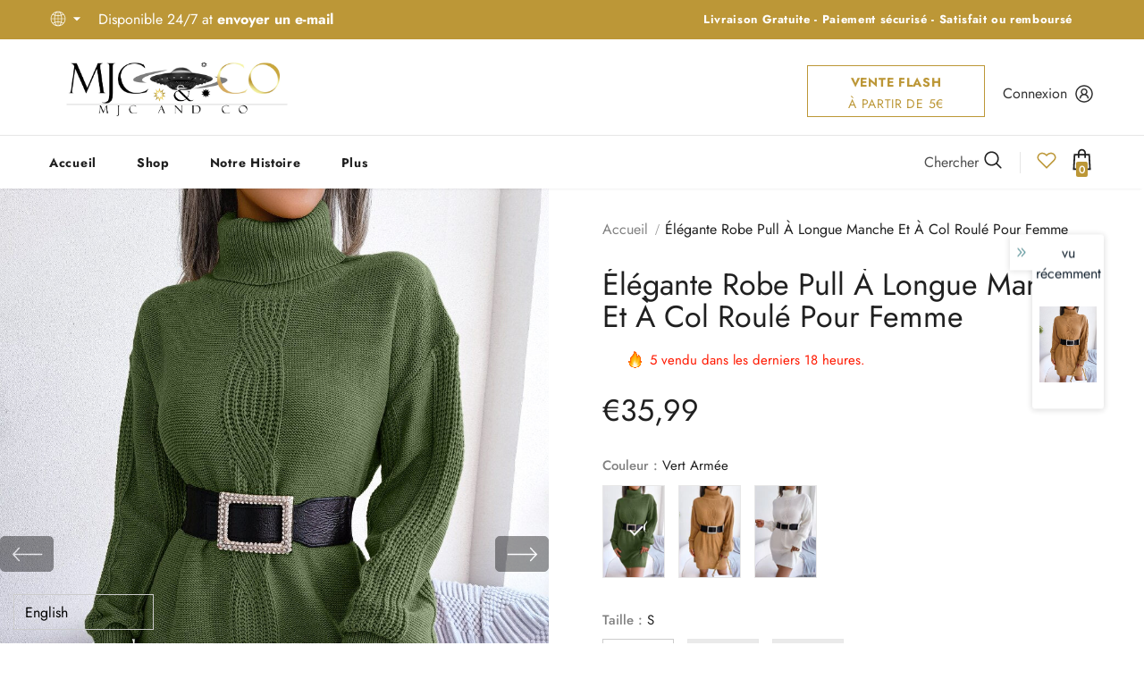

--- FILE ---
content_type: text/html; charset=utf-8
request_url: https://mjcandco-shop.com/products/mode-pret-a-porter-pulls-elegante-robe-pull-a-longue-manche-et-a-col-roule-pour-femme
body_size: 135265
content:
  <!doctype html>
<!--[if lt IE 7]><html class="no-js lt-ie9 lt-ie8 lt-ie7" lang="en"> <![endif]-->
<!--[if IE 7]><html class="no-js lt-ie9 lt-ie8" lang="en"> <![endif]-->
<!--[if IE 8]><html class="no-js lt-ie9" lang="en"> <![endif]-->
<!--[if IE 9 ]><html class="ie9 no-js"> <![endif]-->
<!--[if (gt IE 9)|!(IE)]><!--> <html class="no-js"> <!--<![endif]-->
<head>
<meta name="facebook-domain-verification" content="hsuqp19qhyrpnxg2kwdn3pkx1o7dm4" />


  
  <!-- Global site tag (gtag.js) - Google Ads: 313274484 -->
<script async src="https://www.googletagmanager.com/gtag/js?id=AW-313274484"></script>
<script>
  window.dataLayer = window.dataLayer || [];
  function gtag(){dataLayer.push(arguments);}
  gtag('js', new Date());

  gtag('config', 'AW-313274484');
</script>

  
  

  <!-- Basic page needs ================================================== -->
  <meta charset="utf-8">
  <meta http-equiv="X-UA-Compatible" content="IE=edge,chrome=1">
	
  <!-- Title and description ================================================== -->
  <title>
  Élégante robe pull à longue manche et à col roulé pour femme &ndash; Mjc &amp; co-shop 
  </title>

  
  <meta name="description" content="Ce vêtement est assez original, car il s&#39;agit d&#39;une robe pull à longue manche et à col roulé pour femme. C&#39;est un 2 en un, car c&#39;est une robe et c&#39;est un pull. Il est pratique, et élégant, sa matière en acrylique est en tricot torsadé élastique et tient chaud. Ses manches sont en ballons. Cette tenue, décontractée pour">
  

  <!-- Product meta ================================================== -->
  


  <meta property="og:type" content="product">
  <meta property="og:title" content="Élégante robe pull à longue manche et à col roulé pour femme">
  
  <meta property="og:image" content="http://mjcandco-shop.com/cdn/shop/products/S98422cafa1df4b5c83a3876b5ee3f5e43_grande.jpg?v=1666119327">
  <meta property="og:image:secure_url" content="https://mjcandco-shop.com/cdn/shop/products/S98422cafa1df4b5c83a3876b5ee3f5e43_grande.jpg?v=1666119327">
  
  <meta property="og:image" content="http://mjcandco-shop.com/cdn/shop/products/S07ccc13c79c34645bd131ac3e139aa0cK_grande.jpg?v=1666119331">
  <meta property="og:image:secure_url" content="https://mjcandco-shop.com/cdn/shop/products/S07ccc13c79c34645bd131ac3e139aa0cK_grande.jpg?v=1666119331">
  
  <meta property="og:image" content="http://mjcandco-shop.com/cdn/shop/products/S3814a52eea644c558d503fe042a8cb2dh_grande.jpg?v=1666119335">
  <meta property="og:image:secure_url" content="https://mjcandco-shop.com/cdn/shop/products/S3814a52eea644c558d503fe042a8cb2dh_grande.jpg?v=1666119335">
  
  <meta property="og:price:amount" content="35,99">
  <meta property="og:price:currency" content="EUR">


  <meta property="og:description" content="Ce vêtement est assez original, car il s&#39;agit d&#39;une robe pull à longue manche et à col roulé pour femme. C&#39;est un 2 en un, car c&#39;est une robe et c&#39;est un pull. Il est pratique, et élégant, sa matière en acrylique est en tricot torsadé élastique et tient chaud. Ses manches sont en ballons. Cette tenue, décontractée pour">


  <meta property="og:url" content="https://mjcandco-shop.com/products/mode-pret-a-porter-pulls-elegante-robe-pull-a-longue-manche-et-a-col-roule-pour-femme">
  <meta property="og:site_name" content="Mjc &amp; co-shop ">
  <!-- /snippets/twitter-card.liquid -->





  <meta name="twitter:card" content="product">
  <meta name="twitter:title" content="Élégante robe pull à longue manche et à col roulé pour femme">
  <meta name="twitter:description" content="Ce vêtement est assez original, car il s&#39;agit d&#39;une robe pull à longue manche et à col roulé pour femme. C&#39;est un 2 en un, car c&#39;est une robe et c&#39;est un pull. Il est pratique, et élégant, sa matière en acrylique est en tricot torsadé élastique et tient chaud. Ses manches sont en ballons.
Cette tenue, décontractée pour femme, convient en Automne. 
Taille : 
S, M, L. ">
  <meta name="twitter:image" content="https://mjcandco-shop.com/cdn/shop/products/S98422cafa1df4b5c83a3876b5ee3f5e43_medium.jpg?v=1666119327">
  <meta name="twitter:image:width" content="240">
  <meta name="twitter:image:height" content="240">
  <meta name="twitter:label1" content="Price">
  <meta name="twitter:data1" content="From €35,99 EUR">
  
  <meta name="twitter:label2" content="Brand">
  <meta name="twitter:data2" content="Mjc &amp; co-shop">
  



  <!-- Helpers ================================================== -->
  <link rel="canonical" href="https://mjcandco-shop.com/products/mode-pret-a-porter-pulls-elegante-robe-pull-a-longue-manche-et-a-col-roule-pour-femme">
  <link canonical-shop-url="https://mjcandco-shop.com/">
  <meta name="viewport" content="width=device-width,initial-scale=1">
  <link rel="preload" href="//mjcandco-shop.com/cdn/shop/t/24/assets/vendor.min.css?v=165367215043409683411629213051" as="style">
  <!-- <link rel="preload" href="//mjcandco-shop.com/cdn/shop/t/24/assets/theme-styles.css?v=71870907205781294201701716546" as="style">
  <link rel="preload" href="//mjcandco-shop.com/cdn/shop/t/24/assets/theme-styles-responsive.css?v=166801935325354981861701716375" as="style"> -->
  <link rel="preload" href="//mjcandco-shop.com/cdn/shop/t/24/assets/theme.min.css?v=160855240450243973731629213093" as="style">
  <link rel="preload" href="//mjcandco-shop.com/cdn/shop/t/24/assets/theme-settings.css?v=44683963788760724601701714939" as="style">
  <link rel="preload" href="//mjcandco-shop.com/cdn/shop/t/24/assets/header-05.css?v=24831908534956197621629213030" as="style">
  <link rel="preload" href="//mjcandco-shop.com/cdn/shop/t/24/assets/header-06.css?v=134284591297665525531629213030" as="style">
  <link rel="preload" href="//mjcandco-shop.com/cdn/shop/t/24/assets/header-07.css?v=179497373394023130801629213031" as="style">
  <link rel="preload" href="//mjcandco-shop.com/cdn/shop/t/24/assets/header-08.css?v=94211126715697297431629213032" as="style">
  <link rel="preload" href="//mjcandco-shop.com/cdn/shop/t/24/assets/footer-06.css?v=81557233722083166171629213018" as="style">
  <link rel="preload" href="//mjcandco-shop.com/cdn/shop/t/24/assets/footer-07.css?v=98128527296320222641629213019" as="style">
  <link rel="preload" href="//mjcandco-shop.com/cdn/shop/t/24/assets/footer-08.css?v=17161311055609253561629213020" as="style">
  <link rel="preload" href="//mjcandco-shop.com/cdn/shop/t/24/assets/footer-09.css?v=31723816694365087181629213020" as="style">
  <link rel="preload" href="//mjcandco-shop.com/cdn/shop/t/24/assets/product-skin.css?v=37861069842939842331629213046" as="style">
  <link rel="preload" href="//mjcandco-shop.com/cdn/shop/t/24/assets/layout_style_1170.css?v=102698772525458869781629213041" as="style">
  <link rel="preload" href="//mjcandco-shop.com/cdn/shop/t/24/assets/layout_style_fullwidth.css?v=125795139638133435471629213042" as="style">
  <link rel="preload" href="//mjcandco-shop.com/cdn/shop/t/24/assets/layout_style_flower.css?v=61093865390679614511629213042" as="style">
  <link rel="preload" href="//mjcandco-shop.com/cdn/shop/t/24/assets/layout_style_suppermarket.css?v=50247136904025515041629213043" as="style">

  <!-- Favicon -->
  
  <link rel="shortcut icon" href="//mjcandco-shop.com/cdn/shop/files/New_Project_51_32x32.png?v=1628405097" type="image/png">
  
  
  <!-- Styles -->
  <style>
    

        
        
        
        

        @font-face { font-display: swap;
  font-family: Jost;
  font-weight: 400;
  font-style: normal;
  src: url("//mjcandco-shop.com/cdn/fonts/jost/jost_n4.d47a1b6347ce4a4c9f437608011273009d91f2b7.woff2") format("woff2"),
       url("//mjcandco-shop.com/cdn/fonts/jost/jost_n4.791c46290e672b3f85c3d1c651ef2efa3819eadd.woff") format("woff");
}

        @font-face { font-display: swap;
  font-family: Jost;
  font-weight: 500;
  font-style: normal;
  src: url("//mjcandco-shop.com/cdn/fonts/jost/jost_n5.7c8497861ffd15f4e1284cd221f14658b0e95d61.woff2") format("woff2"),
       url("//mjcandco-shop.com/cdn/fonts/jost/jost_n5.fb6a06896db583cc2df5ba1b30d9c04383119dd9.woff") format("woff");
}

        @font-face { font-display: swap;
  font-family: Jost;
  font-weight: 600;
  font-style: normal;
  src: url("//mjcandco-shop.com/cdn/fonts/jost/jost_n6.ec1178db7a7515114a2d84e3dd680832b7af8b99.woff2") format("woff2"),
       url("//mjcandco-shop.com/cdn/fonts/jost/jost_n6.b1178bb6bdd3979fef38e103a3816f6980aeaff9.woff") format("woff");
}

        @font-face { font-display: swap;
  font-family: Jost;
  font-weight: 700;
  font-style: normal;
  src: url("//mjcandco-shop.com/cdn/fonts/jost/jost_n7.921dc18c13fa0b0c94c5e2517ffe06139c3615a3.woff2") format("woff2"),
       url("//mjcandco-shop.com/cdn/fonts/jost/jost_n7.cbfc16c98c1e195f46c536e775e4e959c5f2f22b.woff") format("woff");
}


		    

        
			      
        
    
    :root {
      --font_size: 16px;
      --font_size_minus1: 15px;
      --font_size_minus2: 14px;
      --font_size_minus3: 13px;
      --font_size_minus4: 12px;
      --font_size_plus1: 17px;
      --font_size_plus2: 18px;
      --font_size_plus3: 19px;
      --font_size_plus4: 20px;
      --font_size_plus5: 21px;
      --font_size_plus6: 22px;
      --font_size_plus7: 23px;
      --font_size_plus8: 24px;
      --font_size_plus9: 25px;
      --font_size_plus10: 26px;
      --font_size_plus11: 27px;
      --font_size_plus12: 28px;
      --font_size_plus13: 29px;
      --font_size_plus14: 30px;
      --font_size_plus16: 32px;
      --font_size_plus18: 34px;
      --font_size_plus21: 37px;
      --font_size_plus22: 38px;
      --font_size_plus23: 39px;
      --font_size_plus24: 40px;
      --font_size_plus33: 49px;

	  --fonts_name: Jost,sans-serif;
	  --fonts_name_2: Jost,sans-serif;

      /* Color */
      --body_bg: #ffffff;
      --body_color: #505050;
      --link_color: #bc9737;
      --link_color_hover: #232323;

      /* Breadcrumb */
      --breadcrumb_color : #999999;
      --breadcrumb_text_transform : capitalize;

      /* Header and Title */
      --page_title_font_size: 20px;
      --page_title_font_size_minus4: 16px;
      --page_title_font_size_plus5: 25px;
      --page_title_color: #202020;
      --page_title_text_align : left;

      /* Product  */
      --product_text_transform : none;
      --product_name_text_align : left;
      --color_title_pr: #202020;
      --color_title_pr_hover: #202020;
      --color_vendor : #202020;
      --sale_text : #ffffff;
      --bg_sale : #bc9737;
      --custom_label_text : #ffffff;
      --custom_label_bg : #bc9737;
      --bundle_label_text : #ffffff;
      --bundle_label_bg : #232323;
      --new_label_text : #ffffff;
      --new_label_bg : #293355;
      --new_label_border : #293355;
      --sold_out_text : #ffffff;
      --bg_sold_out : #c1c1c1;
      --color_price: #202020;
      --color_price_sale: #bc9737;
      --color_compare_price: #cccccc;
      --color_compare_product: #fff;
      
        --color_quick_view: #ffffff;
        
          --bg_quick_view: rgba(0, 0, 0, 0.4);
        
      
      --color_wishlist: #0e0e0e;
      --bg_wishlist: #ffe5e5;
      --bg_wishlist_active: #ffe5e5;


      /* Button 1 */
      --background_1: #202020;
      --color_1 : #ffffff;
      --border_1 : #202020;

      /* Button 2 */
      --background_2: #bc9737;
      --color_2 : #ffffff;
      --border_2 : #bc9737;

      /* Button 3 */
      --background_3: #202020;
      --color_3 : #ffffff;
      --border_3 : #202020;

      /* Button Add To Cart */
      --color_add_to_cart : #fff;
      --border_add_to_cart : #bc9737;
      --background_add_to_cart : #bc9737;

      --color_add_to_cart_hover : #ffffff;
      --border_add_to_cart_hover : #bc9737;
      --background_add_to_cart_hover : #bc9737;
      

      /* Border Color */
      --border_widget_title : #e0e0e0;
      --border_color_1 : #ebebeb;
      --border_color_2: #e7e7e7;
      --border_page_title: #eaeaea;
      --border_input: #cbcbcb;
      --border_checkbox: #d0d0d0;
      --border_dropdown: #dadada;
      --border_bt_sidebar : #f6f6f6;
      --color_ipt: #3c3c3c;
      --color_icon_drop: #6b6b6b;

      
      --color_slick_arrow: #000000;
      --color_border_slick_arrow: #e5e5e5;
      --color_bg_slick_arrow: #e5e5e5;
      

      /*color Mobile*/

      --color_menu_mb: #232323;
      --color_menu_level3: #3c3c3c;

      /* Mixin ================= */
      
          --padding_btn: 20px 15px 18px !important;
          --padding_btn_bundle: 20px 15px 18px;
          --padding_btn_qv_add_to_cart: 20px 15px 18px;
          --font_size_btn: var(--font_size);
          --letter_spacing_btn: 0;
      

      
      
          --color-price-box: var(--body_color);
      

      --color_review: #bc9737;
      --color_review_empty: #cccccc;

      --border-product-image: #e6e6e6;

      
      --border-radius-17: 0;
      --border-radius-50: 0;
      
    }
</style>
  <link href="//mjcandco-shop.com/cdn/shop/t/24/assets/vendor.min.css?v=165367215043409683411629213051" rel="stylesheet" type="text/css" media="all" />
<link href="//mjcandco-shop.com/cdn/shop/t/24/assets/theme-styles.css?v=71870907205781294201701716546" rel="stylesheet" type="text/css" media="all" />
<link href="//mjcandco-shop.com/cdn/shop/t/24/assets/theme-styles-responsive.css?v=166801935325354981861701716375" rel="stylesheet" type="text/css" media="all" />
<!-- <link href="//mjcandco-shop.com/cdn/shop/t/24/assets/theme.min.css?v=160855240450243973731629213093" rel="stylesheet" type="text/css" media="all" /> -->
<link href="//mjcandco-shop.com/cdn/shop/t/24/assets/theme-settings.css?v=44683963788760724601701714939" rel="stylesheet" type="text/css" media="all" />



	<link href="//mjcandco-shop.com/cdn/shop/t/24/assets/layout_style_1170.css?v=102698772525458869781629213041" rel="stylesheet" type="text/css" media="all" />



	<link href="//mjcandco-shop.com/cdn/shop/t/24/assets/header-05.css?v=24831908534956197621629213030" rel="stylesheet" type="text/css" media="all" />









	<link href="//mjcandco-shop.com/cdn/shop/t/24/assets/footer-06.css?v=81557233722083166171629213018" rel="stylesheet" type="text/css" media="all" />









	<link href="//mjcandco-shop.com/cdn/shop/t/24/assets/product-skin.css?v=37861069842939842331629213046" rel="stylesheet" type="text/css" media="all" />















  
   <!-- Scripts -->
  <script src="//mjcandco-shop.com/cdn/shop/t/24/assets/jquery.min.js?v=56888366816115934351629213039" type="text/javascript"></script>
<script src="//mjcandco-shop.com/cdn/shop/t/24/assets/jquery-cookie.min.js?v=72365755745404048181629213037" type="text/javascript"></script>
<script src="//mjcandco-shop.com/cdn/shop/t/24/assets/lazysizes.min.js?v=84414966064882348651629213044" type="text/javascript"></script>

<script>
  	window.lazySizesConfig = window.lazySizesConfig || {};
    lazySizesConfig.loadMode = 1;
    window.lazySizesConfig.init = false;
    lazySizes.init();
  
    window.ajax_cart = "upsell";
    window.money_format = "€{{amount_with_comma_separator}}";//"€{{amount_with_comma_separator}} EUR";
    window.shop_currency = "EUR";
    window.show_multiple_currencies = true;
    window.use_color_swatch = true;
    window.color_swatch_style = "variant";
    window.enable_sidebar_multiple_choice = true;
    window.file_url = "//mjcandco-shop.com/cdn/shop/files/?2794";
    window.asset_url = "";
    window.router = "";
    window.swatch_recently = "color, couleur";
    window.label_sale = "discount_sale";
    window.layout_style = "layout_style_1170";
    window.product_style = "skin_1";
    window.category_style = "skin_1";
    window.layout_body = "default";
    
    window.inventory_text = {
        in_stock: "En stock",
        many_in_stock: "Beaucoup en stock",
        out_of_stock: "Rupture de stock",
        add_to_cart: "Ajouter au panier",
        add_all_to_cart: "Tout ajouter au panier",
        sold_out: "Épuisé",
        select_options : "Sélectionnez les options",
        unavailable: "Non disponible",
        view_all_collection: "Voir tout",
        no_more_product: "Plus de produit",
        show_options: "Afficher les variantes",
        hide_options: "Masquer les variantes",
        adding : "Ajouter",
        thank_you : "Je vous remercie",
        add_more : "Ajouter plus de",
        cart_feedback : "Ajoutée",
        add_wishlist : "Ajouter à la liste de souhaits",
        remove_wishlist : "Supprimer la liste de souhaits",
        add_wishlist_1 : "Ajouter à la liste de souhaits",
        remove_wishlist_1 : "Supprimer la liste de souhaits",
        previous: "Prev",
        next: "Prochaine",
      	pre_order : "Pré-commander",
        hotStock: "Dépêche-toi! il ne reste que [inventory] ",
        view_more: "Voir tout",
        view_less : "Voir moins",
        show_more: "Montre plus",
        show_less : "Montrer moins",
        days : "Journées",
        hours : "Les heures",
        mins : "Minutes",
        secs : "secondes",

        customlabel: "Étiquette personnalisée",
        newlabel: "Nouvelle",
        salelabel: "Vente",
        soldoutlabel: "Épuisé",
        bundlelabel: "Empaqueter",

        message_compare : "Vous devez sélectionner au moins deux produits pour comparer !",
        message_iscart : "est ajouté à votre panier.",

        add_compare : "Ajouter pour comparer",
        remove_compare : "Supprimer la comparaison",
        remove: "Retirer",
        warning_quantity: "Quantité maximale",
    };
    window.multi_lang = false;
    window.infinity_scroll_feature = false;
    window.newsletter_popup = false;
    window.hidden_newsletter = false;
    window.option_ptoduct1 = "size";
    window.option_ptoduct2 = "color";
    window.option_ptoduct3 = "option 3"

    /* Free Shipping Message */
    window.free_shipping_color1 = "#f44336";  
    window.free_shipping_color2 = "#ff9800";
    window.free_shipping_color3 = "#69c69c";
    window.free_shipping_price = 800;
    window.free_shipping_text = {
        free_shipping_message_1: "Vous bénéficiez de la livraison gratuite !",
        free_shipping_message_2:"Seulement",
        free_shipping_message_3: "loin de",
        free_shipping_message_4: "livraison gratuite",
        free_shipping_1: "Libre",
        free_shipping_2: "À déterminer",
    }

</script>

  <!-- Header hook for plugins ================================ -->
  
  <script>window.performance && window.performance.mark && window.performance.mark('shopify.content_for_header.start');</script><meta id="shopify-digital-wallet" name="shopify-digital-wallet" content="/11979227195/digital_wallets/dialog">
<meta name="shopify-checkout-api-token" content="458b917f8100b1e8cc6e6143919645c7">
<meta id="in-context-paypal-metadata" data-shop-id="11979227195" data-venmo-supported="false" data-environment="production" data-locale="fr_FR" data-paypal-v4="true" data-currency="EUR">
<link rel="alternate" hreflang="x-default" href="https://mjcandco-shop.com/products/mode-pret-a-porter-pulls-elegante-robe-pull-a-longue-manche-et-a-col-roule-pour-femme">
<link rel="alternate" hreflang="fr" href="https://mjcandco-shop.com/products/mode-pret-a-porter-pulls-elegante-robe-pull-a-longue-manche-et-a-col-roule-pour-femme">
<link rel="alternate" hreflang="en" href="https://mjcandco-shop.com/en/products/mode-pret-a-porter-pulls-elegante-robe-pull-a-longue-manche-et-a-col-roule-pour-femme">
<link rel="alternate" hreflang="es" href="https://mjcandco-shop.com/es/products/mode-pret-a-porter-pulls-elegante-robe-pull-a-longue-manche-et-a-col-roule-pour-femme">
<link rel="alternate" hreflang="en-CA" href="https://mjcandco-shop.com/en-en/products/mode-pret-a-porter-pulls-elegante-robe-pull-a-longue-manche-et-a-col-roule-pour-femme">
<link rel="alternate" hreflang="es-CA" href="https://mjcandco-shop.com/es-en/products/mode-pret-a-porter-pulls-elegante-robe-pull-a-longue-manche-et-a-col-roule-pour-femme">
<link rel="alternate" hreflang="fr-CA" href="https://mjcandco-shop.com/fr-en/products/mode-pret-a-porter-pulls-elegante-robe-pull-a-longue-manche-et-a-col-roule-pour-femme">
<link rel="alternate" hreflang="en-US" href="https://mjcandco-shop.com/en-us/products/mode-pret-a-porter-pulls-elegante-robe-pull-a-longue-manche-et-a-col-roule-pour-femme">
<link rel="alternate" hreflang="es-US" href="https://mjcandco-shop.com/es-us/products/mode-pret-a-porter-pulls-elegante-robe-pull-a-longue-manche-et-a-col-roule-pour-femme">
<link rel="alternate" hreflang="fr-US" href="https://mjcandco-shop.com/fr-us/products/mode-pret-a-porter-pulls-elegante-robe-pull-a-longue-manche-et-a-col-roule-pour-femme">
<link rel="alternate" hreflang="en-UM" href="https://mjcandco-shop.com/en-us/products/mode-pret-a-porter-pulls-elegante-robe-pull-a-longue-manche-et-a-col-roule-pour-femme">
<link rel="alternate" hreflang="es-UM" href="https://mjcandco-shop.com/es-us/products/mode-pret-a-porter-pulls-elegante-robe-pull-a-longue-manche-et-a-col-roule-pour-femme">
<link rel="alternate" hreflang="fr-UM" href="https://mjcandco-shop.com/fr-us/products/mode-pret-a-porter-pulls-elegante-robe-pull-a-longue-manche-et-a-col-roule-pour-femme">
<link rel="alternate" hreflang="es-MX" href="https://mjcandco-shop.com/es-es/products/mode-pret-a-porter-pulls-elegante-robe-pull-a-longue-manche-et-a-col-roule-pour-femme">
<link rel="alternate" hreflang="en-MX" href="https://mjcandco-shop.com/en-es/products/mode-pret-a-porter-pulls-elegante-robe-pull-a-longue-manche-et-a-col-roule-pour-femme">
<link rel="alternate" hreflang="fr-MX" href="https://mjcandco-shop.com/fr-es/products/mode-pret-a-porter-pulls-elegante-robe-pull-a-longue-manche-et-a-col-roule-pour-femme">
<link rel="alternate" type="application/json+oembed" href="https://mjcandco-shop.com/products/mode-pret-a-porter-pulls-elegante-robe-pull-a-longue-manche-et-a-col-roule-pour-femme.oembed">
<script async="async" src="/checkouts/internal/preloads.js?locale=fr-FR"></script>
<link rel="preconnect" href="https://shop.app" crossorigin="anonymous">
<script async="async" src="https://shop.app/checkouts/internal/preloads.js?locale=fr-FR&shop_id=11979227195" crossorigin="anonymous"></script>
<script id="apple-pay-shop-capabilities" type="application/json">{"shopId":11979227195,"countryCode":"FR","currencyCode":"EUR","merchantCapabilities":["supports3DS"],"merchantId":"gid:\/\/shopify\/Shop\/11979227195","merchantName":"Mjc \u0026 co-shop ","requiredBillingContactFields":["postalAddress","email","phone"],"requiredShippingContactFields":["postalAddress","email","phone"],"shippingType":"shipping","supportedNetworks":["visa","masterCard","amex"],"total":{"type":"pending","label":"Mjc \u0026 co-shop ","amount":"1.00"},"shopifyPaymentsEnabled":true,"supportsSubscriptions":true}</script>
<script id="shopify-features" type="application/json">{"accessToken":"458b917f8100b1e8cc6e6143919645c7","betas":["rich-media-storefront-analytics"],"domain":"mjcandco-shop.com","predictiveSearch":true,"shopId":11979227195,"locale":"fr"}</script>
<script>var Shopify = Shopify || {};
Shopify.shop = "mjc-co-shop.myshopify.com";
Shopify.locale = "fr";
Shopify.currency = {"active":"EUR","rate":"1.0"};
Shopify.country = "FR";
Shopify.theme = {"name":"Design Slic","id":126006591649,"schema_name":"Ella","schema_version":"4.5.0","theme_store_id":null,"role":"main"};
Shopify.theme.handle = "null";
Shopify.theme.style = {"id":null,"handle":null};
Shopify.cdnHost = "mjcandco-shop.com/cdn";
Shopify.routes = Shopify.routes || {};
Shopify.routes.root = "/";</script>
<script type="module">!function(o){(o.Shopify=o.Shopify||{}).modules=!0}(window);</script>
<script>!function(o){function n(){var o=[];function n(){o.push(Array.prototype.slice.apply(arguments))}return n.q=o,n}var t=o.Shopify=o.Shopify||{};t.loadFeatures=n(),t.autoloadFeatures=n()}(window);</script>
<script>
  window.ShopifyPay = window.ShopifyPay || {};
  window.ShopifyPay.apiHost = "shop.app\/pay";
  window.ShopifyPay.redirectState = null;
</script>
<script id="shop-js-analytics" type="application/json">{"pageType":"product"}</script>
<script defer="defer" async type="module" src="//mjcandco-shop.com/cdn/shopifycloud/shop-js/modules/v2/client.init-shop-cart-sync_XvpUV7qp.fr.esm.js"></script>
<script defer="defer" async type="module" src="//mjcandco-shop.com/cdn/shopifycloud/shop-js/modules/v2/chunk.common_C2xzKNNs.esm.js"></script>
<script type="module">
  await import("//mjcandco-shop.com/cdn/shopifycloud/shop-js/modules/v2/client.init-shop-cart-sync_XvpUV7qp.fr.esm.js");
await import("//mjcandco-shop.com/cdn/shopifycloud/shop-js/modules/v2/chunk.common_C2xzKNNs.esm.js");

  window.Shopify.SignInWithShop?.initShopCartSync?.({"fedCMEnabled":true,"windoidEnabled":true});

</script>
<script>
  window.Shopify = window.Shopify || {};
  if (!window.Shopify.featureAssets) window.Shopify.featureAssets = {};
  window.Shopify.featureAssets['shop-js'] = {"shop-cart-sync":["modules/v2/client.shop-cart-sync_C66VAAYi.fr.esm.js","modules/v2/chunk.common_C2xzKNNs.esm.js"],"init-fed-cm":["modules/v2/client.init-fed-cm_By4eIqYa.fr.esm.js","modules/v2/chunk.common_C2xzKNNs.esm.js"],"shop-button":["modules/v2/client.shop-button_Bz0N9rYp.fr.esm.js","modules/v2/chunk.common_C2xzKNNs.esm.js"],"shop-cash-offers":["modules/v2/client.shop-cash-offers_B90ok608.fr.esm.js","modules/v2/chunk.common_C2xzKNNs.esm.js","modules/v2/chunk.modal_7MqWQJ87.esm.js"],"init-windoid":["modules/v2/client.init-windoid_CdJe_Ee3.fr.esm.js","modules/v2/chunk.common_C2xzKNNs.esm.js"],"shop-toast-manager":["modules/v2/client.shop-toast-manager_kCJHoUCw.fr.esm.js","modules/v2/chunk.common_C2xzKNNs.esm.js"],"init-shop-email-lookup-coordinator":["modules/v2/client.init-shop-email-lookup-coordinator_BPuRLqHy.fr.esm.js","modules/v2/chunk.common_C2xzKNNs.esm.js"],"init-shop-cart-sync":["modules/v2/client.init-shop-cart-sync_XvpUV7qp.fr.esm.js","modules/v2/chunk.common_C2xzKNNs.esm.js"],"avatar":["modules/v2/client.avatar_BTnouDA3.fr.esm.js"],"pay-button":["modules/v2/client.pay-button_CmFhG2BZ.fr.esm.js","modules/v2/chunk.common_C2xzKNNs.esm.js"],"init-customer-accounts":["modules/v2/client.init-customer-accounts_C5-IhKGM.fr.esm.js","modules/v2/client.shop-login-button_DrlPOW6Z.fr.esm.js","modules/v2/chunk.common_C2xzKNNs.esm.js","modules/v2/chunk.modal_7MqWQJ87.esm.js"],"init-shop-for-new-customer-accounts":["modules/v2/client.init-shop-for-new-customer-accounts_Cv1WqR1n.fr.esm.js","modules/v2/client.shop-login-button_DrlPOW6Z.fr.esm.js","modules/v2/chunk.common_C2xzKNNs.esm.js","modules/v2/chunk.modal_7MqWQJ87.esm.js"],"shop-login-button":["modules/v2/client.shop-login-button_DrlPOW6Z.fr.esm.js","modules/v2/chunk.common_C2xzKNNs.esm.js","modules/v2/chunk.modal_7MqWQJ87.esm.js"],"init-customer-accounts-sign-up":["modules/v2/client.init-customer-accounts-sign-up_Dqgdz3C3.fr.esm.js","modules/v2/client.shop-login-button_DrlPOW6Z.fr.esm.js","modules/v2/chunk.common_C2xzKNNs.esm.js","modules/v2/chunk.modal_7MqWQJ87.esm.js"],"shop-follow-button":["modules/v2/client.shop-follow-button_D7RRykwK.fr.esm.js","modules/v2/chunk.common_C2xzKNNs.esm.js","modules/v2/chunk.modal_7MqWQJ87.esm.js"],"checkout-modal":["modules/v2/client.checkout-modal_NILs_SXn.fr.esm.js","modules/v2/chunk.common_C2xzKNNs.esm.js","modules/v2/chunk.modal_7MqWQJ87.esm.js"],"lead-capture":["modules/v2/client.lead-capture_CSmE_fhP.fr.esm.js","modules/v2/chunk.common_C2xzKNNs.esm.js","modules/v2/chunk.modal_7MqWQJ87.esm.js"],"shop-login":["modules/v2/client.shop-login_CKcjyRl_.fr.esm.js","modules/v2/chunk.common_C2xzKNNs.esm.js","modules/v2/chunk.modal_7MqWQJ87.esm.js"],"payment-terms":["modules/v2/client.payment-terms_eoGasybT.fr.esm.js","modules/v2/chunk.common_C2xzKNNs.esm.js","modules/v2/chunk.modal_7MqWQJ87.esm.js"]};
</script>
<script>(function() {
  var isLoaded = false;
  function asyncLoad() {
    if (isLoaded) return;
    isLoaded = true;
    var urls = ["https:\/\/gtranslate.io\/shopify\/gtranslate.js?shop=mjc-co-shop.myshopify.com","https:\/\/cdn.eggflow.com\/v1\/en_US\/upsell.js?init=6080751b75fc3\u0026app=upsell\u0026shop=mjc-co-shop.myshopify.com","https:\/\/instafeed.nfcube.com\/cdn\/48ddb68d66e081bdb196eb79e334b8e6.js?shop=mjc-co-shop.myshopify.com","https:\/\/plugin.brevo.com\/integrations\/api\/automation\/script?user_connection_id=609cfa129c5772132d26d012\u0026ma-key=qiwu7565sdp97khu7aosheoz\u0026shop=mjc-co-shop.myshopify.com","https:\/\/plugin.brevo.com\/integrations\/api\/sy\/cart_tracking\/script?user_connection_id=609cfa129c5772132d26d012\u0026ma-key=qiwu7565sdp97khu7aosheoz\u0026shop=mjc-co-shop.myshopify.com","https:\/\/loox.io\/widget\/0QqGM_g8-B\/loox.1687178249825.js?shop=mjc-co-shop.myshopify.com","https:\/\/cdn.hextom.com\/js\/eventpromotionbar.js?shop=mjc-co-shop.myshopify.com"];
    for (var i = 0; i < urls.length; i++) {
      var s = document.createElement('script');
      s.type = 'text/javascript';
      s.async = true;
      s.src = urls[i];
      var x = document.getElementsByTagName('script')[0];
      x.parentNode.insertBefore(s, x);
    }
  };
  if(window.attachEvent) {
    window.attachEvent('onload', asyncLoad);
  } else {
    window.addEventListener('load', asyncLoad, false);
  }
})();</script>
<script id="__st">var __st={"a":11979227195,"offset":3600,"reqid":"fc71e859-0844-4252-9818-e6250220bada-1768721366","pageurl":"mjcandco-shop.com\/products\/mode-pret-a-porter-pulls-elegante-robe-pull-a-longue-manche-et-a-col-roule-pour-femme","u":"bb626b788445","p":"product","rtyp":"product","rid":7908907647221};</script>
<script>window.ShopifyPaypalV4VisibilityTracking = true;</script>
<script id="captcha-bootstrap">!function(){'use strict';const t='contact',e='account',n='new_comment',o=[[t,t],['blogs',n],['comments',n],[t,'customer']],c=[[e,'customer_login'],[e,'guest_login'],[e,'recover_customer_password'],[e,'create_customer']],r=t=>t.map((([t,e])=>`form[action*='/${t}']:not([data-nocaptcha='true']) input[name='form_type'][value='${e}']`)).join(','),a=t=>()=>t?[...document.querySelectorAll(t)].map((t=>t.form)):[];function s(){const t=[...o],e=r(t);return a(e)}const i='password',u='form_key',d=['recaptcha-v3-token','g-recaptcha-response','h-captcha-response',i],f=()=>{try{return window.sessionStorage}catch{return}},m='__shopify_v',_=t=>t.elements[u];function p(t,e,n=!1){try{const o=window.sessionStorage,c=JSON.parse(o.getItem(e)),{data:r}=function(t){const{data:e,action:n}=t;return t[m]||n?{data:e,action:n}:{data:t,action:n}}(c);for(const[e,n]of Object.entries(r))t.elements[e]&&(t.elements[e].value=n);n&&o.removeItem(e)}catch(o){console.error('form repopulation failed',{error:o})}}const l='form_type',E='cptcha';function T(t){t.dataset[E]=!0}const w=window,h=w.document,L='Shopify',v='ce_forms',y='captcha';let A=!1;((t,e)=>{const n=(g='f06e6c50-85a8-45c8-87d0-21a2b65856fe',I='https://cdn.shopify.com/shopifycloud/storefront-forms-hcaptcha/ce_storefront_forms_captcha_hcaptcha.v1.5.2.iife.js',D={infoText:'Protégé par hCaptcha',privacyText:'Confidentialité',termsText:'Conditions'},(t,e,n)=>{const o=w[L][v],c=o.bindForm;if(c)return c(t,g,e,D).then(n);var r;o.q.push([[t,g,e,D],n]),r=I,A||(h.body.append(Object.assign(h.createElement('script'),{id:'captcha-provider',async:!0,src:r})),A=!0)});var g,I,D;w[L]=w[L]||{},w[L][v]=w[L][v]||{},w[L][v].q=[],w[L][y]=w[L][y]||{},w[L][y].protect=function(t,e){n(t,void 0,e),T(t)},Object.freeze(w[L][y]),function(t,e,n,w,h,L){const[v,y,A,g]=function(t,e,n){const i=e?o:[],u=t?c:[],d=[...i,...u],f=r(d),m=r(i),_=r(d.filter((([t,e])=>n.includes(e))));return[a(f),a(m),a(_),s()]}(w,h,L),I=t=>{const e=t.target;return e instanceof HTMLFormElement?e:e&&e.form},D=t=>v().includes(t);t.addEventListener('submit',(t=>{const e=I(t);if(!e)return;const n=D(e)&&!e.dataset.hcaptchaBound&&!e.dataset.recaptchaBound,o=_(e),c=g().includes(e)&&(!o||!o.value);(n||c)&&t.preventDefault(),c&&!n&&(function(t){try{if(!f())return;!function(t){const e=f();if(!e)return;const n=_(t);if(!n)return;const o=n.value;o&&e.removeItem(o)}(t);const e=Array.from(Array(32),(()=>Math.random().toString(36)[2])).join('');!function(t,e){_(t)||t.append(Object.assign(document.createElement('input'),{type:'hidden',name:u})),t.elements[u].value=e}(t,e),function(t,e){const n=f();if(!n)return;const o=[...t.querySelectorAll(`input[type='${i}']`)].map((({name:t})=>t)),c=[...d,...o],r={};for(const[a,s]of new FormData(t).entries())c.includes(a)||(r[a]=s);n.setItem(e,JSON.stringify({[m]:1,action:t.action,data:r}))}(t,e)}catch(e){console.error('failed to persist form',e)}}(e),e.submit())}));const S=(t,e)=>{t&&!t.dataset[E]&&(n(t,e.some((e=>e===t))),T(t))};for(const o of['focusin','change'])t.addEventListener(o,(t=>{const e=I(t);D(e)&&S(e,y())}));const B=e.get('form_key'),M=e.get(l),P=B&&M;t.addEventListener('DOMContentLoaded',(()=>{const t=y();if(P)for(const e of t)e.elements[l].value===M&&p(e,B);[...new Set([...A(),...v().filter((t=>'true'===t.dataset.shopifyCaptcha))])].forEach((e=>S(e,t)))}))}(h,new URLSearchParams(w.location.search),n,t,e,['guest_login'])})(!0,!0)}();</script>
<script integrity="sha256-4kQ18oKyAcykRKYeNunJcIwy7WH5gtpwJnB7kiuLZ1E=" data-source-attribution="shopify.loadfeatures" defer="defer" src="//mjcandco-shop.com/cdn/shopifycloud/storefront/assets/storefront/load_feature-a0a9edcb.js" crossorigin="anonymous"></script>
<script crossorigin="anonymous" defer="defer" src="//mjcandco-shop.com/cdn/shopifycloud/storefront/assets/shopify_pay/storefront-65b4c6d7.js?v=20250812"></script>
<script data-source-attribution="shopify.dynamic_checkout.dynamic.init">var Shopify=Shopify||{};Shopify.PaymentButton=Shopify.PaymentButton||{isStorefrontPortableWallets:!0,init:function(){window.Shopify.PaymentButton.init=function(){};var t=document.createElement("script");t.src="https://mjcandco-shop.com/cdn/shopifycloud/portable-wallets/latest/portable-wallets.fr.js",t.type="module",document.head.appendChild(t)}};
</script>
<script data-source-attribution="shopify.dynamic_checkout.buyer_consent">
  function portableWalletsHideBuyerConsent(e){var t=document.getElementById("shopify-buyer-consent"),n=document.getElementById("shopify-subscription-policy-button");t&&n&&(t.classList.add("hidden"),t.setAttribute("aria-hidden","true"),n.removeEventListener("click",e))}function portableWalletsShowBuyerConsent(e){var t=document.getElementById("shopify-buyer-consent"),n=document.getElementById("shopify-subscription-policy-button");t&&n&&(t.classList.remove("hidden"),t.removeAttribute("aria-hidden"),n.addEventListener("click",e))}window.Shopify?.PaymentButton&&(window.Shopify.PaymentButton.hideBuyerConsent=portableWalletsHideBuyerConsent,window.Shopify.PaymentButton.showBuyerConsent=portableWalletsShowBuyerConsent);
</script>
<script data-source-attribution="shopify.dynamic_checkout.cart.bootstrap">document.addEventListener("DOMContentLoaded",(function(){function t(){return document.querySelector("shopify-accelerated-checkout-cart, shopify-accelerated-checkout")}if(t())Shopify.PaymentButton.init();else{new MutationObserver((function(e,n){t()&&(Shopify.PaymentButton.init(),n.disconnect())})).observe(document.body,{childList:!0,subtree:!0})}}));
</script>
<link id="shopify-accelerated-checkout-styles" rel="stylesheet" media="screen" href="https://mjcandco-shop.com/cdn/shopifycloud/portable-wallets/latest/accelerated-checkout-backwards-compat.css" crossorigin="anonymous">
<style id="shopify-accelerated-checkout-cart">
        #shopify-buyer-consent {
  margin-top: 1em;
  display: inline-block;
  width: 100%;
}

#shopify-buyer-consent.hidden {
  display: none;
}

#shopify-subscription-policy-button {
  background: none;
  border: none;
  padding: 0;
  text-decoration: underline;
  font-size: inherit;
  cursor: pointer;
}

#shopify-subscription-policy-button::before {
  box-shadow: none;
}

      </style>

<script>window.performance && window.performance.mark && window.performance.mark('shopify.content_for_header.end');</script>

  <!--[if lt IE 9]>
  <script src="//html5shiv.googlecode.com/svn/trunk/html5.js" type="text/javascript"></script>
  <![endif]-->

  
  
  

  <script>

    Shopify.productOptionsMap = {};
    Shopify.quickViewOptionsMap = {};

    Shopify.updateOptionsInSelector = function(selectorIndex, wrapperSlt) {
        Shopify.optionsMap = wrapperSlt === '.product' ? Shopify.productOptionsMap : Shopify.quickViewOptionsMap;

        switch (selectorIndex) {
            case 0:
                var key = 'root';
                var selector = $(wrapperSlt + ' .single-option-selector:eq(0)');
                break;
            case 1:
                var key = $(wrapperSlt + ' .single-option-selector:eq(0)').val();
                var selector = $(wrapperSlt + ' .single-option-selector:eq(1)');
                break;
            case 2:
                var key = $(wrapperSlt + ' .single-option-selector:eq(0)').val();
                key += ' / ' + $(wrapperSlt + ' .single-option-selector:eq(1)').val();
                var selector = $(wrapperSlt + ' .single-option-selector:eq(2)');
        }

        var initialValue = selector.val();
        selector.empty();

        var availableOptions = Shopify.optionsMap[key];

        if (availableOptions && availableOptions.length) {
            for (var i = 0; i < availableOptions.length; i++) {
                var option = availableOptions[i].replace('-sold-out','');
                var newOption = $('<option></option>').val(option).html(option);

                selector.append(newOption);
            }

            $(wrapperSlt + ' .swatch[data-option-index="' + selectorIndex + '"] .swatch-element').each(function() {
                // debugger;
                if ($.inArray($(this).attr('data-value'), availableOptions) !== -1) {
                    $(this).addClass('available').removeClass('soldout').find(':radio').prop('disabled',false).prop('checked',true);
                }
                else {
                    if ($.inArray($(this).attr('data-value') + '-sold-out', availableOptions) !== -1) {
                        $(this).addClass('available').addClass('soldout').find(':radio').prop('disabled',false).prop('checked',true);
                    } else {
                        $(this).removeClass('available').addClass('soldout').find(':radio').prop('disabled',true).prop('checked',false);
                    }
                    
                }
            });

            if ($.inArray(initialValue, availableOptions) !== -1) {
                selector.val(initialValue);
            }

            selector.trigger('change');
        };
    };

    Shopify.linkOptionSelectors = function(product, wrapperSlt, check) {
        // Building our mapping object.
        Shopify.optionsMap = wrapperSlt === '.product' ? Shopify.productOptionsMap : Shopify.quickViewOptionsMap;
        var arr_1= [],
            arr_2= [],
            arr_3= [];

        Shopify.optionsMap['root'] == [];
        for (var i = 0; i < product.variants.length; i++) {
            var variant = product.variants[i];
            if (variant) {
                var key1 = variant.option1;
                var key2 = variant.option1 + ' / ' + variant.option2;
                Shopify.optionsMap[key1] = [];
                Shopify.optionsMap[key2] = [];
            }
        }
        for (var i = 0; i < product.variants.length; i++) {
            var variant = product.variants[i];
            if (variant) {
                if (window.use_color_swatch) {
                    if (variant.available) {
                        // Gathering values for the 1st drop-down.
                        Shopify.optionsMap['root'] = Shopify.optionsMap['root'] || [];

                        // if ($.inArray(variant.option1 + '-sold-out', Shopify.optionsMap['root']) !== -1) {
                        //     Shopify.optionsMap['root'].pop();
                        // } 

                        arr_1.push(variant.option1);
                        arr_1 = $.unique(arr_1);

                        Shopify.optionsMap['root'].push(variant.option1);

                        Shopify.optionsMap['root'] = Shopify.uniq(Shopify.optionsMap['root']);

                        // Gathering values for the 2nd drop-down.
                        if (product.options.length > 1) {
                        var key = variant.option1;
                            Shopify.optionsMap[key] = Shopify.optionsMap[key] || [];
                            // if ($.inArray(variant.option2 + '-sold-out', Shopify.optionsMap[key]) !== -1) {
                            //     Shopify.optionsMap[key].pop();
                            // } 
                            Shopify.optionsMap[key].push(variant.option2);
                            if ($.inArray(variant.option2, arr_2) === -1) {
                                arr_2.push(variant.option2);
                                arr_2 = $.unique(arr_2);
                            }
                            Shopify.optionsMap[key] = Shopify.uniq(Shopify.optionsMap[key]);
                        }

                        // Gathering values for the 3rd drop-down.
                        if (product.options.length === 3) {
                            var key = variant.option1 + ' / ' + variant.option2;
                            Shopify.optionsMap[key] = Shopify.optionsMap[key] || [];
                            Shopify.optionsMap[key].push(variant.option3);

                            if ($.inArray(variant.option3, arr_3) === -1) {
                                arr_3.push(variant.option3);
                                arr_3 = $.unique(arr_3);
                            }
                            
                            Shopify.optionsMap[key] = Shopify.uniq(Shopify.optionsMap[key]);
                        }
                    } else {
                        // Gathering values for the 1st drop-down.
                        Shopify.optionsMap['root'] = Shopify.optionsMap['root'] || [];
                        if ($.inArray(variant.option1, arr_1) === -1) {
                            Shopify.optionsMap['root'].push(variant.option1 + '-sold-out');
                        }
                        
                        Shopify.optionsMap['root'] = Shopify.uniq(Shopify.optionsMap['root']);

                        // Gathering values for the 2nd drop-down.
                        if (product.options.length > 1) {
                            var key = variant.option1;
                            Shopify.optionsMap[key] = Shopify.optionsMap[key] || [];
                            // Shopify.optionsMap[key].push(variant.option2);

                            // if ($.inArray(variant.option2, arr_2) === -1) {
                                Shopify.optionsMap[key].push(variant.option2 + '-sold-out');
                            // }
                            
                            Shopify.optionsMap[key] = Shopify.uniq(Shopify.optionsMap[key]);
                        }

                        // Gathering values for the 3rd drop-down.
                        if (product.options.length === 3) {
                            var key = variant.option1 + ' / ' + variant.option2;
                            Shopify.optionsMap[key] = Shopify.optionsMap[key] || [];
//                             if ($.inArray(variant.option3, arr_3) === -1) {
                                Shopify.optionsMap[key].push(variant.option3 + '-sold-out');
//                             }
                            Shopify.optionsMap[key] = Shopify.uniq(Shopify.optionsMap[key]);
                        }

                    }
                } else {
                    // Gathering values for the 1st drop-down.
                    if (check) {
                        if (variant.available) {
                            Shopify.optionsMap['root'] = Shopify.optionsMap['root'] || [];
                            Shopify.optionsMap['root'].push(variant.option1);
                            Shopify.optionsMap['root'] = Shopify.uniq(Shopify.optionsMap['root']);

                            // Gathering values for the 2nd drop-down.
                            if (product.options.length > 1) {
                            var key = variant.option1;
                                Shopify.optionsMap[key] = Shopify.optionsMap[key] || [];
                                Shopify.optionsMap[key].push(variant.option2);
                                Shopify.optionsMap[key] = Shopify.uniq(Shopify.optionsMap[key]);
                            }

                            // Gathering values for the 3rd drop-down.
                            if (product.options.length === 3) {
                                var key = variant.option1 + ' / ' + variant.option2;
                                Shopify.optionsMap[key] = Shopify.optionsMap[key] || [];
                                Shopify.optionsMap[key].push(variant.option3);
                                Shopify.optionsMap[key] = Shopify.uniq(Shopify.optionsMap[key]);
                            }
                        }
                    } else {
                        Shopify.optionsMap['root'] = Shopify.optionsMap['root'] || [];

                        Shopify.optionsMap['root'].push(variant.option1);
                        Shopify.optionsMap['root'] = Shopify.uniq(Shopify.optionsMap['root']);

                        // Gathering values for the 2nd drop-down.
                        if (product.options.length > 1) {
                        var key = variant.option1;
                            Shopify.optionsMap[key] = Shopify.optionsMap[key] || [];
                            Shopify.optionsMap[key].push(variant.option2);
                            Shopify.optionsMap[key] = Shopify.uniq(Shopify.optionsMap[key]);
                        }

                        // Gathering values for the 3rd drop-down.
                        if (product.options.length === 3) {
                            var key = variant.option1 + ' / ' + variant.option2;
                            Shopify.optionsMap[key] = Shopify.optionsMap[key] || [];
                            Shopify.optionsMap[key].push(variant.option3);
                            Shopify.optionsMap[key] = Shopify.uniq(Shopify.optionsMap[key]);
                        }
                    }
                    
                }
            }
        };

        // Update options right away.
        Shopify.updateOptionsInSelector(0, wrapperSlt);

        if (product.options.length > 1) Shopify.updateOptionsInSelector(1, wrapperSlt);
        if (product.options.length === 3) Shopify.updateOptionsInSelector(2, wrapperSlt);

        // When there is an update in the first dropdown.
        $(wrapperSlt + " .single-option-selector:eq(0)").change(function() {
            Shopify.updateOptionsInSelector(1, wrapperSlt);
            if (product.options.length === 3) Shopify.updateOptionsInSelector(2, wrapperSlt);
            return true;
        });

        // When there is an update in the second dropdown.
        $(wrapperSlt + " .single-option-selector:eq(1)").change(function() {
            if (product.options.length === 3) Shopify.updateOptionsInSelector(2, wrapperSlt);
            return true;
        });
    };
</script>
  
  <script nomodule src="https://unpkg.com/@google/model-viewer/dist/model-viewer-legacy.js"></script>
  


  

<!-- "snippets/alireviews_core.liquid" was not rendered, the associated app was uninstalled --> 
 
	<script>var loox_global_hash = '1768479532079';</script><script>var visitor_level_referral = {"active":true,"rtl":false,"position":"right","button_text":"Obtenir €5","button_bg_color":"000000","button_text_color":"ffffff","display_on_home_page":true,"display_on_product_page":true,"display_on_cart_page":true,"display_on_other_pages":true,"hide_on_mobile":false,"sidebar_visible":true,"orientation":"default","border_radius":{"key":"extraRounded","value":"16px","label":"Extra Rounded"}};
</script><style>.loox-reviews-default { max-width: 1200px; margin: 0 auto; }.loox-rating .loox-icon { color:#EBBF20; }
:root { --lxs-rating-icon-color: #EBBF20; }</style>
<!-- BEGIN app block: shopify://apps/uplinkly-sticky-cart/blocks/cart-animator/25fba6ad-75e4-408b-a261-b223e0c71c8b -->


<!-- END app block --><!-- BEGIN app block: shopify://apps/buddha-mega-menu-navigation/blocks/megamenu/dbb4ce56-bf86-4830-9b3d-16efbef51c6f -->
<script>
        var productImageAndPrice = [],
            collectionImages = [],
            articleImages = [],
            mmLivIcons = true,
            mmFlipClock = false,
            mmFixesUseJquery = false,
            mmNumMMI = 5,
            mmSchemaTranslation = {},
            mmMenuStrings =  [] ,
            mmShopLocale = "fr",
            mmShopLocaleCollectionsRoute = "/collections",
            mmSchemaDesignJSON = [{"action":"design","setting":"font_family","value":"Default"},{"action":"design","setting":"font_size","value":"13px"},{"action":"design","setting":"text_color","value":"#222222"},{"action":"design","setting":"link_hover_color","value":"#0da19a"},{"action":"design","setting":"link_color","value":"#4e4e4e"},{"action":"design","setting":"background_hover_color","value":"#f9f9f9"},{"action":"design","setting":"background_color","value":"#ffffff"},{"action":"design","setting":"price_color","value":"#0da19a"},{"action":"design","setting":"button_text_hover_color","value":"#ffffff"},{"action":"design","setting":"button_text_color","value":"#ffffff"},{"action":"design","setting":"button_background_hover_color","value":"#0d8781"},{"action":"design","setting":"button_background_color","value":"#0da19a"},{"action":"design","setting":"addtocart_text_color","value":"#333333"},{"action":"design","setting":"addtocart_background_color","value":"#ffffff"},{"action":"design","setting":"addtocart_text_hover_color","value":"#ffffff"},{"action":"design","setting":"addtocart_background_hover_color","value":"#0da19a"},{"action":"design","setting":"countdown_color","value":"#ffffff"},{"action":"design","setting":"countdown_background_color","value":"#333333"},{"action":"design","setting":"vertical_font_family","value":"Default"},{"action":"design","setting":"vertical_font_size","value":"13px"},{"action":"design","setting":"vertical_text_color","value":"#ffffff"},{"action":"design","setting":"vertical_link_color","value":"#ffffff"},{"action":"design","setting":"vertical_link_hover_color","value":"#ffffff"},{"action":"design","setting":"vertical_price_color","value":"#ffffff"},{"action":"design","setting":"vertical_button_text_color","value":"#ffffff"},{"action":"design","setting":"vertical_addtocart_text_color","value":"#ffffff"},{"action":"design","setting":"vertical_countdown_color","value":"#ffffff"},{"action":"design","setting":"vertical_countdown_background_color","value":"#333333"},{"action":"design","setting":"vertical_background_color","value":"#017b86"},{"action":"design","setting":"vertical_addtocart_background_color","value":"#333333"},{"action":"design","setting":"vertical_button_background_color","value":"#333333"}],
            mmDomChangeSkipUl = "",
            buddhaMegaMenuShop = "mjc-co-shop.myshopify.com",
            mmWireframeCompression = "0",
            mmExtensionAssetUrl = "https://cdn.shopify.com/extensions/019abe06-4a3f-7763-88da-170e1b54169b/mega-menu-151/assets/";var bestSellersHTML = '';var newestProductsHTML = '';var buddhaLivIcons={"home.svg":"<svg version=\"1.1\" xmlns=\"http:\/\/www.w3.org\/2000\/svg\" xmlns:xlink=\"http:\/\/www.w3.org\/1999\/xlink\" viewBox=\"0 0 60 60\" xml:space=\"preserve\" data-animoptions=\"{'duration':'1.5', 'repeat':'0', 'repeatDelay':'0.5'}\">\n\t<g class=\"lievo-main\">\n\t\t<g class=\"lievo-filledicon\">\n\t\t\t<rect x=\"26\" y=\"36\" fill=\"#CE9C7B\" stroke=\"#AE7C5B\" stroke-width=\"2\" stroke-linecap=\"square\" stroke-miterlimit=\"10\" width=\"8\" height=\"15\" data-animdata=\"\n\t\t\t\t{\n\t\t\t\t\t'steps':[\n\t\t\t\t\t\t{\n\t\t\t\t\t\t\t'duration':'1',\n\t\t\t\t\t\t\t'position':'0',\n\t\t\t\t\t\t\t'vars':{\n\t\t\t\t\t\t\t\t'scaleX':'0.001',\n\t\t\t\t\t\t\t\t'transformOrigin':'left center',\n\t\t\t\t\t\t\t\t'repeat':'1',\n\t\t\t\t\t\t\t\t'repeatDelay':'2',\n\t\t\t\t\t\t\t\t'yoyo':'true',\n\t\t\t\t\t\t\t\t'ease':'Power1.easeIn'\n\t\t\t\t\t\t\t}\n\t\t\t\t\t\t}\n\t\t\t\t\t]\n\t\t\t\t}\n\t\t\t\"\/>\n\t\t\t<path fill=\"#FDE3A7\" stroke=\"#D4A281\" stroke-width=\"2\" stroke-linecap=\"square\" stroke-miterlimit=\"10\" d=\"M30,14l17,15v22H37V33H23v18H13V29L30,14z\"\/>\n\t\t\t<polyline class=\"lievo-savelinecap\" fill=\"#D73C2C\" stroke=\"#B71C0C\" stroke-width=\"2\" stroke-miterlimit=\"10\" points=\"41,19.1 41,13 45,13 45,22.66\"\/>\n\t\t\t<polyline fill=\"none\" stroke=\"#B71C0C\" stroke-width=\"2\" stroke-linecap=\"square\" stroke-miterlimit=\"10\" points=\"9,28 30,9.3 51,28\"\/>\n\t\t<\/g>\n\n\t\t<g class=\"lievo-lineicon\">\n\t\t\t<rect x=\"26\" y=\"36\" fill=\"none\" stroke=\"#34495E\" stroke-width=\"2\" stroke-linecap=\"square\" stroke-miterlimit=\"10\" width=\"8\" height=\"15\" data-animdata=\"\n\t\t\t\t{\n\t\t\t\t\t'steps':[\n\t\t\t\t\t\t{\n\t\t\t\t\t\t\t'duration':'1',\n\t\t\t\t\t\t\t'position':'0',\n\t\t\t\t\t\t\t'vars':{\n\t\t\t\t\t\t\t\t'scaleX':'0.001',\n\t\t\t\t\t\t\t\t'transformOrigin':'left center',\n\t\t\t\t\t\t\t\t'repeat':'1',\n\t\t\t\t\t\t\t\t'repeatDelay':'2',\n\t\t\t\t\t\t\t\t'yoyo':'true',\n\t\t\t\t\t\t\t\t'ease':'Power1.easeIn'\n\t\t\t\t\t\t\t}\n\t\t\t\t\t\t}\n\t\t\t\t\t]\n\t\t\t\t}\n\t\t\t\"\/>\n\t\t\t<polyline fill=\"none\" stroke=\"#34495E\" stroke-width=\"2\" stroke-linecap=\"square\" stroke-miterlimit=\"10\" points=\"47,29 47,51 37,51 37,33 23,33 23,51 13,51 13,29\"\/>\n\t\t\t<polyline class=\"lievo-altstroke\" fill=\"none\" stroke=\"#34495E\" stroke-width=\"2\" stroke-linecap=\"square\" stroke-miterlimit=\"10\" points=\"41,14.6 41,13 45,13 45,18\"\/>\n\t\t\t<polyline fill=\"none\" stroke=\"#34495E\" stroke-width=\"2\" stroke-linecap=\"square\" stroke-miterlimit=\"10\" points=\"9,28 30,9.3 51,28\"\/>\n\t\t<\/g>\n\n\t\t<g class=\"lievo-solidicon\">\n\t\t\t<rect x=\"26\" y=\"36\" fill=\"#34495E\" stroke=\"#34495E\" stroke-width=\"2\" stroke-linecap=\"square\" stroke-miterlimit=\"10\" width=\"8\" height=\"15\" data-animdata=\"\n\t\t\t\t{\n\t\t\t\t\t'steps':[\n\t\t\t\t\t\t{\n\t\t\t\t\t\t\t'duration':'1',\n\t\t\t\t\t\t\t'position':'0',\n\t\t\t\t\t\t\t'vars':{\n\t\t\t\t\t\t\t\t'scaleX':'0.001',\n\t\t\t\t\t\t\t\t'transformOrigin':'left center',\n\t\t\t\t\t\t\t\t'repeat':'1',\n\t\t\t\t\t\t\t\t'repeatDelay':'2',\n\t\t\t\t\t\t\t\t'yoyo':'true',\n\t\t\t\t\t\t\t\t'ease':'Power1.easeIn'\n\t\t\t\t\t\t\t}\n\t\t\t\t\t\t}\n\t\t\t\t\t]\n\t\t\t\t}\n\t\t\t\"\/>\n\t\t\t<path fill=\"#34495E\" stroke=\"#34495E\" stroke-width=\"2\" stroke-linecap=\"square\" stroke-miterlimit=\"10\" d=\"M30,14l17,15v22H37V33H23v18H13V29L30,14z\"\/>\n\t\t\t<polyline class=\"lievo-savelinecap\" fill=\"#34495E\" stroke=\"#34495E\" stroke-width=\"2\" stroke-miterlimit=\"10\" points=\"41,18.6 41,13 45,13 45,22.16\"\/>\n\t\t\t<polyline fill=\"none\" stroke=\"#34495E\" stroke-width=\"3\" stroke-linecap=\"square\" stroke-miterlimit=\"10\" points=\"9,27.5 30,8.8 51,27.5\"\/>\n\t\t<\/g>\n\t<\/g>\n<\/svg>","rocket.svg":"<svg version=\"1.1\" xmlns=\"http:\/\/www.w3.org\/2000\/svg\" xmlns:xlink=\"http:\/\/www.w3.org\/1999\/xlink\" viewBox=\"0 0 60 60\" xml:space=\"preserve\" data-animoptions=\"{'duration':'2', 'repeat':'0', 'repeatDelay':'0.7'}\">\n\t<g class=\"lievo-main\">\n\t\t<g class=\"lievo-filledicon lievo-lineicon\">\n\t\t\t<g data-animdata=\"\n\t\t\t\t\t{\n\t\t\t\t\t\t'steps':[\n\t\t\t\t\t\t\t{\n\t\t\t\t\t\t\t\t'duration':'16',\n\t\t\t\t\t\t\t\t'position':'24',\n\t\t\t\t\t\t\t\t'vars':{\n\t\t\t\t\t\t\t\t\t'y':'-=68',\n\t\t\t\t\t\t\t\t\t'ease':'Power2.easeIn'\n\t\t\t\t\t\t\t\t}\n\t\t\t\t\t\t\t},\n\t\t\t\t\t\t\t{\n\t\t\t\t\t\t\t\t'duration':'0',\n\t\t\t\t\t\t\t\t'position':'60',\n\t\t\t\t\t\t\t\t'vars':{\n\t\t\t\t\t\t\t\t\t'opacity':'0'\n\t\t\t\t\t\t\t\t}\n\t\t\t\t\t\t\t},\n\t\t\t\t\t\t\t{\n\t\t\t\t\t\t\t\t'duration':'0',\n\t\t\t\t\t\t\t\t'vars':{\n\t\t\t\t\t\t\t\t\t'y':'+=140'\n\t\t\t\t\t\t\t\t}\n\t\t\t\t\t\t\t},\n\t\t\t\t\t\t\t{\n\t\t\t\t\t\t\t\t'duration':'0',\n\t\t\t\t\t\t\t\t'vars':{\n\t\t\t\t\t\t\t\t\t'opacity':'1'\n\t\t\t\t\t\t\t\t}\n\t\t\t\t\t\t\t},\n\t\t\t\t\t\t\t{\n\t\t\t\t\t\t\t\t'duration':'10',\n\t\t\t\t\t\t\t\t'position':'+=10',\n\t\t\t\t\t\t\t\t'vars':{\n\t\t\t\t\t\t\t\t\t'y':'0',\n\t\t\t\t\t\t\t\t\t'ease':'Power1.easeOut'\n\t\t\t\t\t\t\t\t}\n\t\t\t\t\t\t\t}\n\t\t\t\t\t\t]\n\t\t\t\t\t}\n\t\t\t\t\">\n\t\t\t\t<path class=\"lievo-donotdraw lievo-likestroke lievo-altstroke\" fill=\"#F39C12\" stroke=\"#F39C12\" stroke-width=\"2\" stroke-linecap=\"square\" stroke-miterlimit=\"10\" d=\"M31.02,45.53c-0.62-0.27-1.3-0.42-2.02-0.42c-0.73,0-1.42,0.16-2.04,0.43v-0.1C27.58,45.16,28.27,45,29,45c0.72,0,1.4,0.15,2.02,0.42V45.53z\" opacity=\"0\" data-animdata=\"\n\t\t\t\t\t{\n\t\t\t\t\t\t'steps':[\n\t\t\t\t\t\t\t{\n\t\t\t\t\t\t\t\t'duration':'16',\n\t\t\t\t\t\t\t\t'position':'10',\n\t\t\t\t\t\t\t\t'vars':{\n\t\t\t\t\t\t\t\t\t'opacity':'1',\n\t\t\t\t\t\t\t\t\t'path':'M31.02,83.06c-0.39,0-1.3,0-2.02,0c-0.73,0-1.42,0-2.04,0V45.43C27.58,45.16,28.27,45,29,45c0.72,0,1.4,0.15,2.02,0.42V83.06z',\n\t\t\t\t\t\t\t\t\t'ease':'Power1.easeIn'\n\t\t\t\t\t\t\t\t}\n\t\t\t\t\t\t\t},\n\t\t\t\t\t\t\t{\n\t\t\t\t\t\t\t\t'duration':'16',\n\t\t\t\t\t\t\t\t'vars':{\n\t\t\t\t\t\t\t\t\t'opacity':'1',\n\t\t\t\t\t\t\t\t\t'path':'M51.02,142.06c-0.39,0-21.3,0-22.02,0c-0.73,0-21.42,0-22.04,0l20-96.63C27.58,45.16,28.27,45,29,45c0.72,0,1.4,0.15,2.02,0.42L51.02,142.06z'\n\t\t\t\t\t\t\t\t}\n\t\t\t\t\t\t\t},\n\t\t\t\t\t\t\t{\n\t\t\t\t\t\t\t\t'duration':'10',\n\t\t\t\t\t\t\t\t'vars':{\n\t\t\t\t\t\t\t\t\t'opacity':'0',\n\t\t\t\t\t\t\t\t\t'path':'M61.02,142.06c-0.39,0-31.3,0-32.02,0c-0.73,0-31.42,0-32.04,0l20-96.63C17.58,45.16,28.27,45,29,45c0.72,0,11.4,0.15,12.02,0.42L61.02,142.06z'\n\t\t\t\t\t\t\t\t}\n\t\t\t\t\t\t\t},\n\t\t\t\t\t\t\t{\n\t\t\t\t\t\t\t\t'duration':'0',\n\t\t\t\t\t\t\t\t'vars':{\n\t\t\t\t\t\t\t\t\t'path':'M31.02,45.53c-0.62-0.27-1.3-0.42-2.02-0.42c-0.73,0-1.42,0.16-2.04,0.43v-0.1C27.58,45.16,28.27,45,29,45c0.72,0,1.4,0.15,2.02,0.42V45.53z'\n\t\t\t\t\t\t\t\t}\n\t\t\t\t\t\t\t}\n\t\t\t\t\t\t]\n\t\t\t\t\t}\n\t\t\t\t\"\/>\n\n\t\t\t\t<g data-animdata=\"\n\t\t\t\t\t{\n\t\t\t\t\t\t'steps':[\n\t\t\t\t\t\t\t{\n\t\t\t\t\t\t\t\t'duration':'1',\n\t\t\t\t\t\t\t\t'position':'0',\n\t\t\t\t\t\t\t\t'vars':{\n\t\t\t\t\t\t\t\t\t'rotation':'-=2',\n\t\t\t\t\t\t\t\t\t'svgOrigin':'29 23'\n\t\t\t\t\t\t\t\t}\n\t\t\t\t\t\t\t},\n\t\t\t\t\t\t\t{\n\t\t\t\t\t\t\t\t'duration':'2',\n\t\t\t\t\t\t\t\t'vars':{\n\t\t\t\t\t\t\t\t\t'rotation':'+=4',\n\t\t\t\t\t\t\t\t\t'repeat':'7',\n\t\t\t\t\t\t\t\t\t'repeatDelay':'0',\n\t\t\t\t\t\t\t\t\t'yoyo':'true'\n\t\t\t\t\t\t\t\t}\n\t\t\t\t\t\t\t},\n\t\t\t\t\t\t\t{\n\t\t\t\t\t\t\t\t'duration':'1',\n\t\t\t\t\t\t\t\t'position':'0',\n\t\t\t\t\t\t\t\t'vars':{\n\t\t\t\t\t\t\t\t\t'rotation':'0'\n\t\t\t\t\t\t\t\t}\n\t\t\t\t\t\t\t}\n\t\t\t\t\t\t]\n\t\t\t\t\t}\n\t\t\t\t\">\n\t\t\t\t\t<path fill=\"#4C5A69\" stroke=\"#34495E\" stroke-width=\"2\" stroke-linecap=\"round\" stroke-linejoin=\"round\" stroke-miterlimit=\"10\" d=\"M37.88,36.88c0,0,0.7,0.48,1.56,1.06S41,39.9,41,41v12c0,0-4-7-6.76-7.72\"\/>\n\t\t\t\t\n\t\t\t\t\t<path fill=\"#4C5A69\" stroke=\"#34495E\" stroke-width=\"2\" stroke-linecap=\"round\" stroke-linejoin=\"round\" stroke-miterlimit=\"10\" d=\"M20.13,36.88c0,0-0.7,0.48-1.56,1.06S17,39.9,17,41v12c0,0,4-7,6.76-7.72\"\/>\n\t\t\t\t\n\t\t\t\t\t<path fill=\"#F3825B\" stroke=\"#D3623B\" stroke-width=\"2\" stroke-linecap=\"round\" stroke-linejoin=\"round\" stroke-miterlimit=\"10\" d=\"M29,45c1.37,0,2.61,0.55,3.52,1.45C35.74,43.46,39,36.46,39,27.98C39,16.66,30,7,29,7s-10,9.66-10,20.98c0,8.48,3.26,15.49,6.48,18.47C26.39,45.55,27.63,45,29,45z\"\/>\n\t\t\t\t\n\t\t\t\t\t<line fill=\"none\" stroke=\"#34495E\" stroke-width=\"2\" stroke-linecap=\"round\" stroke-linejoin=\"round\" stroke-miterlimit=\"10\" x1=\"29\" y1=\"37\" x2=\"29\" y2=\"53\"\/>\n\t\t\t\t\n\t\t\t\t\t<circle class=\"lievo-altstroke\" fill=\"#d0f2fb\" stroke=\"#D3623B\" stroke-width=\"2\" stroke-linecap=\"round\" stroke-linejoin=\"round\" stroke-miterlimit=\"10\" cx=\"29\" cy=\"23\" r=\"4\"\/>\n\t\t\t\t<\/g>\n\t\t\t<\/g>\n\t\t<\/g>\n\n\t\t<g class=\"lievo-solidicon\">\n\t\t\t<g data-animdata=\"\n\t\t\t\t\t{\n\t\t\t\t\t\t'steps':[\n\t\t\t\t\t\t\t{\n\t\t\t\t\t\t\t\t'duration':'16',\n\t\t\t\t\t\t\t\t'position':'24',\n\t\t\t\t\t\t\t\t'vars':{\n\t\t\t\t\t\t\t\t\t'y':'-=68',\n\t\t\t\t\t\t\t\t\t'ease':'Power2.easeIn'\n\t\t\t\t\t\t\t\t}\n\t\t\t\t\t\t\t},\n\t\t\t\t\t\t\t{\n\t\t\t\t\t\t\t\t'duration':'0',\n\t\t\t\t\t\t\t\t'position':'60',\n\t\t\t\t\t\t\t\t'vars':{\n\t\t\t\t\t\t\t\t\t'opacity':'0'\n\t\t\t\t\t\t\t\t}\n\t\t\t\t\t\t\t},\n\t\t\t\t\t\t\t{\n\t\t\t\t\t\t\t\t'duration':'0',\n\t\t\t\t\t\t\t\t'vars':{\n\t\t\t\t\t\t\t\t\t'y':'+=140'\n\t\t\t\t\t\t\t\t}\n\t\t\t\t\t\t\t},\n\t\t\t\t\t\t\t{\n\t\t\t\t\t\t\t\t'duration':'0',\n\t\t\t\t\t\t\t\t'vars':{\n\t\t\t\t\t\t\t\t\t'opacity':'1'\n\t\t\t\t\t\t\t\t}\n\t\t\t\t\t\t\t},\n\t\t\t\t\t\t\t{\n\t\t\t\t\t\t\t\t'duration':'10',\n\t\t\t\t\t\t\t\t'position':'+=10',\n\t\t\t\t\t\t\t\t'vars':{\n\t\t\t\t\t\t\t\t\t'y':'0',\n\t\t\t\t\t\t\t\t\t'ease':'Power1.easeOut'\n\t\t\t\t\t\t\t\t}\n\t\t\t\t\t\t\t}\n\t\t\t\t\t\t]\n\t\t\t\t\t}\n\t\t\t\t\">\n\t\t\t\t<path class=\"lievo-donotdraw lievo-likestroke lievo-altstroke\" fill=\"#F39C12\" stroke=\"#F39C12\" stroke-width=\"2\" stroke-linecap=\"square\" stroke-miterlimit=\"10\" d=\"M31.02,45.53c-0.62-0.27-1.3-0.42-2.02-0.42c-0.73,0-1.42,0.16-2.04,0.43v-0.1C27.58,45.16,28.27,45,29,45c0.72,0,1.4,0.15,2.02,0.42V45.53z\" opacity=\"0\" data-animdata=\"\n\t\t\t\t\t{\n\t\t\t\t\t\t'steps':[\n\t\t\t\t\t\t\t{\n\t\t\t\t\t\t\t\t'duration':'16',\n\t\t\t\t\t\t\t\t'position':'10',\n\t\t\t\t\t\t\t\t'vars':{\n\t\t\t\t\t\t\t\t\t'opacity':'1',\n\t\t\t\t\t\t\t\t\t'path':'M31.02,83.06c-0.39,0-1.3,0-2.02,0c-0.73,0-1.42,0-2.04,0V45.43C27.58,45.16,28.27,45,29,45c0.72,0,1.4,0.15,2.02,0.42V83.06z',\n\t\t\t\t\t\t\t\t\t'ease':'Power1.easeIn'\n\t\t\t\t\t\t\t\t}\n\t\t\t\t\t\t\t},\n\t\t\t\t\t\t\t{\n\t\t\t\t\t\t\t\t'duration':'16',\n\t\t\t\t\t\t\t\t'vars':{\n\t\t\t\t\t\t\t\t\t'opacity':'1',\n\t\t\t\t\t\t\t\t\t'path':'M51.02,142.06c-0.39,0-21.3,0-22.02,0c-0.73,0-21.42,0-22.04,0l20-96.63C27.58,45.16,28.27,45,29,45c0.72,0,1.4,0.15,2.02,0.42L51.02,142.06z'\n\t\t\t\t\t\t\t\t}\n\t\t\t\t\t\t\t},\n\t\t\t\t\t\t\t{\n\t\t\t\t\t\t\t\t'duration':'10',\n\t\t\t\t\t\t\t\t'vars':{\n\t\t\t\t\t\t\t\t\t'opacity':'0',\n\t\t\t\t\t\t\t\t\t'path':'M61.02,142.06c-0.39,0-31.3,0-32.02,0c-0.73,0-31.42,0-32.04,0l20-96.63C17.58,45.16,28.27,45,29,45c0.72,0,11.4,0.15,12.02,0.42L61.02,142.06z'\n\t\t\t\t\t\t\t\t}\n\t\t\t\t\t\t\t},\n\t\t\t\t\t\t\t{\n\t\t\t\t\t\t\t\t'duration':'0',\n\t\t\t\t\t\t\t\t'vars':{\n\t\t\t\t\t\t\t\t\t'path':'M31.02,45.53c-0.62-0.27-1.3-0.42-2.02-0.42c-0.73,0-1.42,0.16-2.04,0.43v-0.1C27.58,45.16,28.27,45,29,45c0.72,0,1.4,0.15,2.02,0.42V45.53z'\n\t\t\t\t\t\t\t\t}\n\t\t\t\t\t\t\t}\n\t\t\t\t\t\t]\n\t\t\t\t\t}\n\t\t\t\t\"\/>\n\n\t\t\t\t<g data-animdata=\"\n\t\t\t\t\t{\n\t\t\t\t\t\t'steps':[\n\t\t\t\t\t\t\t{\n\t\t\t\t\t\t\t\t'duration':'1',\n\t\t\t\t\t\t\t\t'position':'0',\n\t\t\t\t\t\t\t\t'vars':{\n\t\t\t\t\t\t\t\t\t'rotation':'-=2',\n\t\t\t\t\t\t\t\t\t'svgOrigin':'29 23'\n\t\t\t\t\t\t\t\t}\n\t\t\t\t\t\t\t},\n\t\t\t\t\t\t\t{\n\t\t\t\t\t\t\t\t'duration':'2',\n\t\t\t\t\t\t\t\t'vars':{\n\t\t\t\t\t\t\t\t\t'rotation':'+=4',\n\t\t\t\t\t\t\t\t\t'repeat':'7',\n\t\t\t\t\t\t\t\t\t'repeatDelay':'0',\n\t\t\t\t\t\t\t\t\t'yoyo':'true'\n\t\t\t\t\t\t\t\t}\n\t\t\t\t\t\t\t},\n\t\t\t\t\t\t\t{\n\t\t\t\t\t\t\t\t'duration':'1',\n\t\t\t\t\t\t\t\t'position':'0',\n\t\t\t\t\t\t\t\t'vars':{\n\t\t\t\t\t\t\t\t\t'rotation':'0'\n\t\t\t\t\t\t\t\t}\n\t\t\t\t\t\t\t}\n\t\t\t\t\t\t]\n\t\t\t\t\t}\n\t\t\t\t\">\n\t\t\t\t\t<path fill=\"#DADFE1\" stroke=\"#34495E\" stroke-width=\"2\" stroke-linecap=\"round\" stroke-linejoin=\"round\" stroke-miterlimit=\"10\" d=\"M37.88,36.88c0,0,0.7,0.48,1.56,1.06S41,39.9,41,41v12c0,0-4-7-6.76-7.72\"\/>\n\t\t\t\t\n\t\t\t\t\t<path fill=\"#DADFE1\" stroke=\"#34495E\" stroke-width=\"2\" stroke-linecap=\"round\" stroke-linejoin=\"round\" stroke-miterlimit=\"10\" d=\"M20.13,36.88c0,0-0.7,0.48-1.56,1.06S17,39.9,17,41v12c0,0,4-7,6.76-7.72\"\/>\n\t\t\t\t\n\t\t\t\t\t<path fill=\"#BDC3C7\" stroke=\"#34495E\" stroke-width=\"2\" stroke-linecap=\"round\" stroke-linejoin=\"round\" stroke-miterlimit=\"10\" d=\"M29,45c1.37,0,2.61,0.55,3.52,1.45C35.74,43.46,39,36.46,39,27.98C39,16.66,30,7,29,7s-10,9.66-10,20.98c0,8.48,3.26,15.49,6.48,18.47C26.39,45.55,27.63,45,29,45z\"\/>\n\t\t\t\t\n\t\t\t\t\t<line fill=\"none\" stroke=\"#34495E\" stroke-width=\"2\" stroke-linecap=\"round\" stroke-linejoin=\"round\" stroke-miterlimit=\"10\" x1=\"29\" y1=\"37\" x2=\"29\" y2=\"53\"\/>\n\t\t\t\t\n\t\t\t\t\t<circle class=\"lievo-solidbg\" fill=\"#6BB9F0\" stroke=\"#34495E\" stroke-width=\"2\" stroke-linecap=\"round\" stroke-linejoin=\"round\" stroke-miterlimit=\"10\" cx=\"29\" cy=\"23\" r=\"3\"\/>\n\t\t\t\t<\/g>\n\t\t\t<\/g>\n\t\t<\/g>\n\t<\/g>\n<\/svg>","star.svg":"<svg version=\"1.1\" xmlns=\"http:\/\/www.w3.org\/2000\/svg\" xmlns:xlink=\"http:\/\/www.w3.org\/1999\/xlink\" viewBox=\"0 0 60 60\" xml:space=\"preserve\" data-animoptions=\"{'duration':'0.8', 'repeat':'0', 'repeatDelay':'0.4'}\">\n\t<g class=\"lievo-main\">\n\t\t<g class=\"lievo-common\">\n\t\t\t<g data-animdata=\"\n\t\t\t\t{\n\t\t\t\t\t'steps':[\n\t\t\t\t\t\t{\n\t\t\t\t\t\t\t'duration':'0',\n\t\t\t\t\t\t\t'position':'0',\n\t\t\t\t\t\t\t'vars':{\n\t\t\t\t\t\t\t\t'x':'-=26',\n\t\t\t\t\t\t\t\t'y':'-=26',\n\t\t\t\t\t\t\t\t'svgOrigin':'30 30'\n\t\t\t\t\t\t\t}\n\t\t\t\t\t\t},\n\t\t\t\t\t\t{\n\t\t\t\t\t\t\t'duration':'1',\n\t\t\t\t\t\t\t'vars':{\n\t\t\t\t\t\t\t\t'x':'+=36',\n\t\t\t\t\t\t\t\t'y':'+=42'\n\t\t\t\t\t\t\t}\n\t\t\t\t\t\t},\n\t\t\t\t\t\t{\n\t\t\t\t\t\t\t'duration':'1',\n\t\t\t\t\t\t\t'vars':{\n\t\t\t\t\t\t\t\t'x':'0',\n\t\t\t\t\t\t\t\t'y':'0'\n\t\t\t\t\t\t\t}\n\t\t\t\t\t\t}\n\t\t\t\t\t]\n\t\t\t\t}\n\t\t\t\">\n\t\t\t\t<g data-animdata=\"\n\t\t\t\t\t{\n\t\t\t\t\t\t'steps':[\n\t\t\t\t\t\t\t{\n\t\t\t\t\t\t\t\t'duration':'0',\n\t\t\t\t\t\t\t\t'position':'0',\n\t\t\t\t\t\t\t\t'vars':{\n\t\t\t\t\t\t\t\t\t'scale':'0.1',\n\t\t\t\t\t\t\t\t\t'svgOrigin':'30 30'\n\t\t\t\t\t\t\t\t}\n\t\t\t\t\t\t\t},\n\t\t\t\t\t\t\t{\n\t\t\t\t\t\t\t\t'duration':'1',\n\t\t\t\t\t\t\t\t'vars':{\n\t\t\t\t\t\t\t\t\t'scale':'0.6'\n\t\t\t\t\t\t\t\t}\n\t\t\t\t\t\t\t},\n\t\t\t\t\t\t\t{\n\t\t\t\t\t\t\t\t'duration':'1',\n\t\t\t\t\t\t\t\t'vars':{\n\t\t\t\t\t\t\t\t\t'scale':'1'\n\t\t\t\t\t\t\t\t}\n\t\t\t\t\t\t\t}\n\t\t\t\t\t\t]\n\t\t\t\t\t}\n\t\t\t\t\">\n\t\t\t\t\t<path class=\"lievo-donotdraw lievo-altstroke\" fill=\"#FFCF4B\" stroke=\"#F5AB35\" stroke-width=\"2\" stroke-linecap=\"square\" stroke-miterlimit=\"10\" d=\"M30,10.83L34.63,25H49.5l-12,8.77l4.55,14.15L30,39.22l-12.05,8.7l4.55-14.15L10.5,25h14.87L30,10.83z\" opacity=\"0\" data-animdata=\"\n\t\t\t\t\t\t{\n\t\t\t\t\t\t\t'steps':[\n\t\t\t\t\t\t\t\t{\n\t\t\t\t\t\t\t\t\t'duration':'0',\n\t\t\t\t\t\t\t\t\t'position':'1.7',\n\t\t\t\t\t\t\t\t\t'vars':{\n\t\t\t\t\t\t\t\t\t\t'opacity':'1',\n\t\t\t\t\t\t\t\t\t\t'scale':'0.95',\n\t\t\t\t\t\t\t\t\t\t'svgOrigin':'30 30'\n\t\t\t\t\t\t\t\t\t}\n\t\t\t\t\t\t\t\t},\n\t\t\t\t\t\t\t\t{\n\t\t\t\t\t\t\t\t\t'duration':'1',\n\t\t\t\t\t\t\t\t\t'vars':{\n\t\t\t\t\t\t\t\t\t\t'opacity':'0',\n\t\t\t\t\t\t\t\t\t\t'scale':'1.62'\n\t\t\t\t\t\t\t\t\t}\n\t\t\t\t\t\t\t\t},\n\t\t\t\t\t\t\t\t{\n\t\t\t\t\t\t\t\t\t'duration':'0',\n\t\t\t\t\t\t\t\t\t'vars':{\n\t\t\t\t\t\t\t\t\t\t'scale':'1'\n\t\t\t\t\t\t\t\t\t}\n\t\t\t\t\t\t\t\t}\n\t\t\t\t\t\t\t]\n\t\t\t\t\t\t}\n\t\t\t\t\t\"\/>\n\t\t\t\t\t<path class=\"lievo-altstroke\" fill=\"#FFCF4B\" stroke=\"#F5AB35\" stroke-width=\"2\" stroke-linecap=\"square\" stroke-miterlimit=\"10\" d=\"M30,10.83L34.63,25H49.5l-12,8.77l4.55,14.15L30,39.22l-12.05,8.7l4.55-14.15L10.5,25h14.87L30,10.83z\"\/>\n\t\t\t\t<\/g>\n\t\t\t<\/g>\n\t\t<\/g>\n\t<\/g>\n<\/svg>","wrench.svg":"<svg version=\"1.1\" xmlns=\"http:\/\/www.w3.org\/2000\/svg\" xmlns:xlink=\"http:\/\/www.w3.org\/1999\/xlink\" viewBox=\"0 0 60 60\" xml:space=\"preserve\" data-animoptions=\"{'duration':'2', 'repeat':'0', 'repeatDelay':'0.5'}\">\n\t<g class=\"lievo-main\">\n\t\t<g class=\"lievo-common\">\n\t\t\t<path class=\"lievo-donotdraw lievo-likestroke\" fill=\"#95A5A6\" d=\"M42.16,17.84L41,13.34L44.35,10l4.5,1.16l1.16,4.5L46.65,19L42.16,17.84z M46.91,13.09c-0.78-0.78-2.05-0.78-2.83,0c-0.78,0.78-0.78,2.05,0,2.83c0.78,0.78,2.05,0.78,2.83,0S47.7,13.87,46.91,13.09z\" opacity=\"0\" data-animdata=\"\n\t\t\t\t{\n\t\t\t\t\t'steps':[\n\t\t\t\t\t\t{\n\t\t\t\t\t\t\t'duration':'1',\n\t\t\t\t\t\t\t'position':'0',\n\t\t\t\t\t\t\t'vars':{\n\t\t\t\t\t\t\t\t'opacity':'1'\n\t\t\t\t\t\t\t}\n\t\t\t\t\t\t},\n\t\t\t\t\t\t{\n\t\t\t\t\t\t\t'duration':'2',\n\t\t\t\t\t\t\t'vars':{\n\t\t\t\t\t\t\t\t'rotation':'+=30',\n\t\t\t\t\t\t\t\t'svgOrigin':'45.5 14.5',\n\t\t\t\t\t\t\t\t'force3D':'true'\n\t\t\t\t\t\t\t}\n\t\t\t\t\t\t},\n\t\t\t\t\t\t{\n\t\t\t\t\t\t\t'duration':'4',\n\t\t\t\t\t\t\t'position':'+=7',\n\t\t\t\t\t\t\t'vars':{\n\t\t\t\t\t\t\t\t'rotation':'+=60'\n\t\t\t\t\t\t\t}\n\t\t\t\t\t\t},\n\t\t\t\t\t\t{\n\t\t\t\t\t\t\t'duration':'2',\n\t\t\t\t\t\t\t'position':'+=7',\n\t\t\t\t\t\t\t'vars':{\n\t\t\t\t\t\t\t\t'rotation':'+=30'\n\t\t\t\t\t\t\t}\n\t\t\t\t\t\t},\n\t\t\t\t\t\t{\n\t\t\t\t\t\t\t'duration':'1',\n\t\t\t\t\t\t\t'position':'+=1',\n\t\t\t\t\t\t\t'vars':{\n\t\t\t\t\t\t\t\t'opacity':'0'\n\t\t\t\t\t\t\t}\n\t\t\t\t\t\t}\n\t\t\t\t\t]\n\t\t\t\t}\n\t\t\t\"\/>\n\t\t\t<g data-animdata=\"\n\t\t\t\t{\n\t\t\t\t\t'steps':[\n\t\t\t\t\t\t{\n\t\t\t\t\t\t\t'duration':'2',\n\t\t\t\t\t\t\t'position':'1',\n\t\t\t\t\t\t\t'vars':{\n\t\t\t\t\t\t\t\t'rotation':'+=30',\n\t\t\t\t\t\t\t\t'svgOrigin':'45.5 14.5',\n\t\t\t\t\t\t\t\t'force3D':'true'\n\t\t\t\t\t\t\t}\n\t\t\t\t\t\t},\n\t\t\t\t\t\t{\n\t\t\t\t\t\t\t'duration':'1',\n\t\t\t\t\t\t\t'position':'+=1',\n\t\t\t\t\t\t\t'vars':{\n\t\t\t\t\t\t\t\t'scale':'1.2'\n\t\t\t\t\t\t\t}\n\t\t\t\t\t\t},\n\t\t\t\t\t\t{\n\t\t\t\t\t\t\t'duration':'1',\n\t\t\t\t\t\t\t'position':'+=1',\n\t\t\t\t\t\t\t'vars':{\n\t\t\t\t\t\t\t\t'rotation':'-=60'\n\t\t\t\t\t\t\t}\n\t\t\t\t\t\t},\n\t\t\t\t\t\t{\n\t\t\t\t\t\t\t'duration':'1',\n\t\t\t\t\t\t\t'position':'+=1',\n\t\t\t\t\t\t\t'vars':{\n\t\t\t\t\t\t\t\t'scale':'1'\n\t\t\t\t\t\t\t}\n\t\t\t\t\t\t},\n\t\t\t\t\t\t{\n\t\t\t\t\t\t\t'duration':'4',\n\t\t\t\t\t\t\t'position':'+=1',\n\t\t\t\t\t\t\t'vars':{\n\t\t\t\t\t\t\t\t'rotation':'+=60'\n\t\t\t\t\t\t\t}\n\t\t\t\t\t\t},\n\t\t\t\t\t\t{\n\t\t\t\t\t\t\t'duration':'1',\n\t\t\t\t\t\t\t'position':'+=1',\n\t\t\t\t\t\t\t'vars':{\n\t\t\t\t\t\t\t\t'scale':'1.2'\n\t\t\t\t\t\t\t}\n\t\t\t\t\t\t},\n\t\t\t\t\t\t{\n\t\t\t\t\t\t\t'duration':'1',\n\t\t\t\t\t\t\t'position':'+=1',\n\t\t\t\t\t\t\t'vars':{\n\t\t\t\t\t\t\t\t'rotation':'-=60'\n\t\t\t\t\t\t\t}\n\t\t\t\t\t\t},\n\t\t\t\t\t\t{\n\t\t\t\t\t\t\t'duration':'1',\n\t\t\t\t\t\t\t'position':'+=1',\n\t\t\t\t\t\t\t'vars':{\n\t\t\t\t\t\t\t\t'scale':'1'\n\t\t\t\t\t\t\t}\n\t\t\t\t\t\t},\n\t\t\t\t\t\t{\n\t\t\t\t\t\t\t'duration':'2',\n\t\t\t\t\t\t\t'position':'+=1',\n\t\t\t\t\t\t\t'vars':{\n\t\t\t\t\t\t\t\t'rotation':'0'\n\t\t\t\t\t\t\t}\n\t\t\t\t\t\t}\n\t\t\t\t\t]\n\t\t\t\t}\n\t\t\t\">\n\t\t\t\t<path class=\"lievo-savelinecap\" fill=\"#C5D5D6\" stroke=\"#95A5A6\" stroke-width=\"2\" stroke-miterlimit=\"10\" d=\"M38.42,25.8L16.55,50.36c-0.73,0.83-1.96,0.86-2.74,0.08l-4.24-4.24c-0.78-0.78-0.75-2.01,0.08-2.74l24.53-21.89\"\/>\n\t\t\t\t<path class=\"lievo-altstroke\" fill=\"#C5D5D6\" stroke=\"#95A5A6\" stroke-width=\"2\" stroke-linecap=\"square\" stroke-miterlimit=\"10\" d=\"M40,20l6.9,2.1l4.7-4.71c0.78-0.78,1.5-0.52,1.39,0.58c-0.23,2.2-1.19,4.34-2.87,6.03c-3.9,3.91-10.24,3.91-14.14,0c-3.9-3.91-3.9-10.24,0-14.14c1.68-1.68,3.81-2.62,6.01-2.85c1.1-0.11,1.36,0.62,0.58,1.4l-4.66,4.66L40,20z\"\/>\n\t\t\t<\/g>\n\t\t<\/g>\n\t<\/g>\n<\/svg>","brush.svg":"<svg version=\"1.1\" xmlns=\"http:\/\/www.w3.org\/2000\/svg\" xmlns:xlink=\"http:\/\/www.w3.org\/1999\/xlink\" viewBox=\"0 0 60 60\" xml:space=\"preserve\" data-animoptions=\"{'duration':'3', 'repeat':'0', 'repeatDelay':'0.7'}\">\n\t<g class=\"lievo-main\">\n\t\t<g class=\"lievo-common\">\n\t\t\t<path class=\"lievo-donotdraw lievo-savelinecap lievo-altstroke\" fill=\"none\" stroke=\"#C72C1C\" stroke-width=\"3\" stroke-linecap=\"round\" stroke-linejoin=\"round\" stroke-miterlimit=\"10\" d=\"M30,10c11.05,0,20,8.95,20,20c0,11.05-8.95,20-20,20c-11.05,0-20-8.95-20-20C10,18.95,18.95,10,30,10z\" opacity=\"0\" data-animdata=\"\n\t\t\t\t{\n\t\t\t\t\t'steps':[\n\t\t\t\t\t\t{\n\t\t\t\t\t\t\t'duration':'0',\n\t\t\t\t\t\t\t'position':'1.99',\n\t\t\t\t\t\t\t'vars':{\n\t\t\t\t\t\t\t\t'drawSVG':'0%',\n\t\t\t\t\t\t\t\t'opacity':'1'\n\t\t\t\t\t\t\t}\n\t\t\t\t\t\t},\n\t\t\t\t\t\t{\n\t\t\t\t\t\t\t'duration':'8',\n\t\t\t\t\t\t\t'position':'2',\n\t\t\t\t\t\t\t'vars':{\n\t\t\t\t\t\t\t\t'drawSVG':'100%'\n\t\t\t\t\t\t\t}\n\t\t\t\t\t\t},\n\t\t\t\t\t\t{\n\t\t\t\t\t\t\t'duration':'3',\n\t\t\t\t\t\t\t'vars':{\n\t\t\t\t\t\t\t\t'opacity':'0'\n\t\t\t\t\t\t\t},\n\t\t\t\t\t\t\t'position':'17.5'\n\t\t\t\t\t\t}\n\t\t\t\t\t]\n\t\t\t\t}\n\t\t\t\"\/>\n\t\t\t<path class=\"lievo-donotdraw lievo-savelinecap lievo-likestroke lievo-altstroke\" fill=\"#C72C1C\" stroke=\"#C72C1C\" stroke-width=\"3\" stroke-linecap=\"round\" stroke-linejoin=\"round\" stroke-miterlimit=\"10\" d=\"M22,22c1.1,0,2,0.9,2,2s-0.9,2-2,2s-2-0.9-2-2S20.9,22,22,22z\" opacity=\"0\" data-animdata=\"\n\t\t\t\t{\n\t\t\t\t\t'steps':[\n\t\t\t\t\t\t{\n\t\t\t\t\t\t\t'duration':'0',\n\t\t\t\t\t\t\t'position':'10.99',\n\t\t\t\t\t\t\t'vars':{\n\t\t\t\t\t\t\t\t'drawSVG':'0%',\n\t\t\t\t\t\t\t\t'opacity':'1'\n\t\t\t\t\t\t\t}\n\t\t\t\t\t\t},\n\t\t\t\t\t\t{\n\t\t\t\t\t\t\t'duration':'1',\n\t\t\t\t\t\t\t'position':'11',\n\t\t\t\t\t\t\t'vars':{\n\t\t\t\t\t\t\t\t'drawSVG':'100%'\n\t\t\t\t\t\t\t}\n\t\t\t\t\t\t},\n\t\t\t\t\t\t{\n\t\t\t\t\t\t\t'duration':'3',\n\t\t\t\t\t\t\t'vars':{\n\t\t\t\t\t\t\t\t'opacity':'0'\n\t\t\t\t\t\t\t},\n\t\t\t\t\t\t\t'position':'17.5'\n\t\t\t\t\t\t}\n\t\t\t\t\t]\n\t\t\t\t}\n\t\t\t\"\/>\n\t\t\t<path class=\"lievo-donotdraw lievo-savelinecap lievo-likestroke lievo-altstroke\" fill=\"#C72C1C\" stroke=\"#C72C1C\" stroke-width=\"3\" stroke-linecap=\"round\" stroke-linejoin=\"round\" stroke-miterlimit=\"10\" d=\"M38,22c-1.1,0-2,0.9-2,2s0.9,2,2,2s2-0.9,2-2S39.1,22,38,22z\" opacity=\"0\" data-animdata=\"\n\t\t\t\t{\n\t\t\t\t\t'steps':[\n\t\t\t\t\t\t{\n\t\t\t\t\t\t\t'duration':'0',\n\t\t\t\t\t\t\t'position':'12.99',\n\t\t\t\t\t\t\t'vars':{\n\t\t\t\t\t\t\t\t'drawSVG':'0%',\n\t\t\t\t\t\t\t\t'opacity':'1'\n\t\t\t\t\t\t\t}\n\t\t\t\t\t\t},\n\t\t\t\t\t\t{\n\t\t\t\t\t\t\t'duration':'1',\n\t\t\t\t\t\t\t'position':'13',\n\t\t\t\t\t\t\t'vars':{\n\t\t\t\t\t\t\t\t'drawSVG':'100%'\n\t\t\t\t\t\t\t}\n\t\t\t\t\t\t},\n\t\t\t\t\t\t{\n\t\t\t\t\t\t\t'duration':'3',\n\t\t\t\t\t\t\t'vars':{\n\t\t\t\t\t\t\t\t'opacity':'0'\n\t\t\t\t\t\t\t},\n\t\t\t\t\t\t\t'position':'17.5'\n\t\t\t\t\t\t}\n\t\t\t\t\t]\n\t\t\t\t}\n\t\t\t\"\/>\n\t\t\t<path class=\"lievo-donotdraw lievo-savelinecap lievo-altstroke\" fill=\"none\" stroke=\"#C72C1C\" stroke-width=\"3\" stroke-linecap=\"round\" stroke-linejoin=\"round\" stroke-miterlimit=\"10\" d=\"M20,36c0,0,3,6,10,6s10-6,10-6\" opacity=\"0\" data-animdata=\"\n\t\t\t\t{\n\t\t\t\t\t'steps':[\n\t\t\t\t\t\t{\n\t\t\t\t\t\t\t'duration':'0',\n\t\t\t\t\t\t\t'position':'15.39',\n\t\t\t\t\t\t\t'vars':{\n\t\t\t\t\t\t\t\t'drawSVG':'0%',\n\t\t\t\t\t\t\t\t'opacity':'1'\n\t\t\t\t\t\t\t}\n\t\t\t\t\t\t},\n\t\t\t\t\t\t{\n\t\t\t\t\t\t\t'duration':'1.6',\n\t\t\t\t\t\t\t'position':'15.4',\n\t\t\t\t\t\t\t'vars':{\n\t\t\t\t\t\t\t\t'drawSVG':'100%'\n\t\t\t\t\t\t\t}\n\t\t\t\t\t\t},\n\t\t\t\t\t\t{\n\t\t\t\t\t\t\t'duration':'2',\n\t\t\t\t\t\t\t'vars':{\n\t\t\t\t\t\t\t\t'opacity':'0'\n\t\t\t\t\t\t\t},\n\t\t\t\t\t\t\t'position':'17'\n\t\t\t\t\t\t}\n\t\t\t\t\t]\n\t\t\t\t}\n\t\t\t\"\/>\n\t\t<\/g>\n\n\t\t<g class=\"lievo-filledicon lievo-lineicon\">\n\t\t\t<g data-animdata=\"\n\t\t\t\t{\n\t\t\t\t\t'steps':[\n\t\t\t\t\t\t{\n\t\t\t\t\t\t\t'duration':'0',\n\t\t\t\t\t\t\t'vars':{\n\t\t\t\t\t\t\t\t'bezier':{\n\t\t\t\t\t\t\t\t\t'type':'cubic',\n\t\t\t\t\t\t\t\t\t'values':'M0,0c0,0,0,0,0,0'\n\t\t\t\t\t\t\t\t},\n\t\t\t\t\t\t\t\t'ease':'none'\n\t\t\t\t\t\t\t},\n\t\t\t\t\t\t\t'position':'0'\n\t\t\t\t\t\t},\n\t\t\t\t\t\t{\n\t\t\t\t\t\t\t'duration':'2',\n\t\t\t\t\t\t\t'vars':{\n\t\t\t\t\t\t\t\t'bezier':{\n\t\t\t\t\t\t\t\t\t'type':'cubic',\n\t\t\t\t\t\t\t\t\t'values':'M18,43L31.94,9.81'\n\t\t\t\t\t\t\t\t},\n\t\t\t\t\t\t\t\t'ease':'none'\n\t\t\t\t\t\t\t}\n\t\t\t\t\t\t},\n\t\t\t\t\t\t{\n\t\t\t\t\t\t\t'duration':'8',\n\t\t\t\t\t\t\t'vars':{\n\t\t\t\t\t\t\t\t'bezier':{\n\t\t\t\t\t\t\t\t\t'type':'cubic',\n\t\t\t\t\t\t\t\t\t'values':'M30,10c11.05,0,20,8.95,20,20c0,11.05-8.95,20-20,20c-11.05,0-20-8.95-20-20C10,18.95,18.95,10,30,10'\n\t\t\t\t\t\t\t\t},\n\t\t\t\t\t\t\t\t'ease':'none'\n\t\t\t\t\t\t\t}\n\t\t\t\t\t\t},\n\t\t\t\t\t\t{\n\t\t\t\t\t\t\t'duration':'1',\n\t\t\t\t\t\t\t'vars':{\n\t\t\t\t\t\t\t\t'bezier':{\n\t\t\t\t\t\t\t\t\t'type':'cubic',\n\t\t\t\t\t\t\t\t\t'values':'M31,10l-9,12'\n\t\t\t\t\t\t\t\t},\n\t\t\t\t\t\t\t\t'ease':'none'\n\t\t\t\t\t\t\t}\n\t\t\t\t\t\t},\n\t\t\t\t\t\t{\n\t\t\t\t\t\t\t'duration':'1',\n\t\t\t\t\t\t\t'vars':{\n\t\t\t\t\t\t\t\t'bezier':{\n\t\t\t\t\t\t\t\t\t'type':'cubic',\n\t\t\t\t\t\t\t\t\t'values':'M22,22c1.1,0,2,0.9,2,2s-0.9,2-2,2s-2-0.9-2-2S20.9,22,22,22'\n\t\t\t\t\t\t\t\t},\n\t\t\t\t\t\t\t\t'ease':'none'\n\t\t\t\t\t\t\t}\n\t\t\t\t\t\t},\n\t\t\t\t\t\t{\n\t\t\t\t\t\t\t'duration':'1',\n\t\t\t\t\t\t\t'vars':{\n\t\t\t\t\t\t\t\t'bezier':{\n\t\t\t\t\t\t\t\t\t'type':'cubic',\n\t\t\t\t\t\t\t\t\t'values':'M22,22h16'\n\t\t\t\t\t\t\t\t},\n\t\t\t\t\t\t\t\t'ease':'none'\n\t\t\t\t\t\t\t}\n\t\t\t\t\t\t},\n\t\t\t\t\t\t{\n\t\t\t\t\t\t\t'duration':'1',\n\t\t\t\t\t\t\t'vars':{\n\t\t\t\t\t\t\t\t'bezier':{\n\t\t\t\t\t\t\t\t\t'type':'cubic',\n\t\t\t\t\t\t\t\t\t'values':'M38,22c-1.1,0-2,0.9-2,2s0.9,2,2,2s2-0.9,2-2S39.1,22,38,22'\n\t\t\t\t\t\t\t\t},\n\t\t\t\t\t\t\t\t'ease':'none'\n\t\t\t\t\t\t\t}\n\t\t\t\t\t\t},\n\t\t\t\t\t\t{\n\t\t\t\t\t\t\t'duration':'1.4',\n\t\t\t\t\t\t\t'vars':{\n\t\t\t\t\t\t\t\t'bezier':{\n\t\t\t\t\t\t\t\t\t'type':'cubic',\n\t\t\t\t\t\t\t\t\t'values':'M38,22L20,36'\n\t\t\t\t\t\t\t\t},\n\t\t\t\t\t\t\t\t'ease':'none'\n\t\t\t\t\t\t\t}\n\t\t\t\t\t\t},\n\t\t\t\t\t\t{\n\t\t\t\t\t\t\t'duration':'1.6',\n\t\t\t\t\t\t\t'vars':{\n\t\t\t\t\t\t\t\t'bezier':{\n\t\t\t\t\t\t\t\t\t'type':'cubic',\n\t\t\t\t\t\t\t\t\t'values':'M20,36c0,0,3,6,10,6s10-6,10-6'\n\t\t\t\t\t\t\t\t},\n\t\t\t\t\t\t\t\t'ease':'none'\n\t\t\t\t\t\t\t}\n\t\t\t\t\t\t},\n\t\t\t\t\t\t{\n\t\t\t\t\t\t\t'duration':'2',\n\t\t\t\t\t\t\t'vars':{\n\t\t\t\t\t\t\t\t'x':'0',\n\t\t\t\t\t\t\t\t'y':'0',\n\t\t\t\t\t\t\t\t'ease':'none'\n\t\t\t\t\t\t\t}\n\t\t\t\t\t\t}\n\t\t\t\t\t]\n\t\t\t\t}\n\t\t\t\">\n\t\t\t\t<g data-animdata=\"\n\t\t\t\t\t{\n\t\t\t\t\t\t'steps':[\n\t\t\t\t\t\t\t{\n\t\t\t\t\t\t\t\t'duration':'0',\n\t\t\t\t\t\t\t\t'vars':{\n\t\t\t\t\t\t\t\t\t'x':'-=15',\n\t\t\t\t\t\t\t\t\t'y':'-=46',\n\t\t\t\t\t\t\t\t\t'ease':'none'\n\t\t\t\t\t\t\t\t},\n\t\t\t\t\t\t\t\t'position':'0.001'\n\t\t\t\t\t\t\t},\n\t\t\t\t\t\t\t{\n\t\t\t\t\t\t\t\t'duration':'2.833',\n\t\t\t\t\t\t\t\t'vars':{\n\t\t\t\t\t\t\t\t\t'rotation':'-=20',\n\t\t\t\t\t\t\t\t\t'transformOrigin':'left bottom',\n\t\t\t\t\t\t\t\t\t'repeat':'5',\n\t\t\t\t\t\t\t\t\t'repeatDelay':'0',\n\t\t\t\t\t\t\t\t\t'yoyo':'true'\n\t\t\t\t\t\t\t\t}\n\t\t\t\t\t\t\t},\n\t\t\t\t\t\t\t{\n\t\t\t\t\t\t\t\t'duration':'2',\n\t\t\t\t\t\t\t\t'vars':{\n\t\t\t\t\t\t\t\t\t'x':'0',\n\t\t\t\t\t\t\t\t\t'y':'0',\n\t\t\t\t\t\t\t\t\t'rotation':'0',\n\t\t\t\t\t\t\t\t\t'ease':'none'\n\t\t\t\t\t\t\t\t},\n\t\t\t\t\t\t\t\t'position':'17'\n\t\t\t\t\t\t\t}\n\t\t\t\t\t\t]\n\t\t\t\t\t}\n\t\t\t\t\">\n\t\t\t\t\t<path fill=\"#D5E5E6\" stroke=\"#A5B5B6\" stroke-width=\"2\" stroke-linecap=\"square\" stroke-miterlimit=\"10\" d=\"M50.63,11.37c0.52,0.52,0.48,1.44-0.07,2.08c-2.26,2.62-12.33,13.78-14.36,16.36c-1.42,1.81-3.66,5.66-7.86,7.86c-0.38,0.2-0.69,0.7-1.07,1.07c-0.61,0.58-1.47,0.67-2.14,0.01l-2-2c-0.66-0.66-0.49-1.45,0.13-2.02c0.39-0.37,0.87-0.69,1.07-1.07c2.2-4.2,6.05-6.44,7.86-7.86c2.58-2.03,13.74-12.1,16.36-14.36C49.19,10.89,50.11,10.84,50.63,11.37z\"\/>\n\t\t\t\t\t<path class=\"lievo-altstroke\" fill=\"#E74C3C\" stroke=\"#C72C1C\" stroke-width=\"2\" stroke-linecap=\"square\" stroke-miterlimit=\"10\" d=\"M24.06,37.72l-1.02-1.02c-7.79-1.6-5.35,7.48-11.72,9.66c6.37,2.1,15.99-1.11,13.86-7.52L24.06,37.72z\"\/>\n\t\t\t\t<\/g>\n\t\t\t<\/g>\n\t\t<\/g>\n\n\t\t<g class=\"lievo-solidicon\">\n\t\t\t<g data-animdata=\"\n\t\t\t\t{\n\t\t\t\t\t'steps':[\n\t\t\t\t\t\t{\n\t\t\t\t\t\t\t'duration':'0',\n\t\t\t\t\t\t\t'vars':{\n\t\t\t\t\t\t\t\t'bezier':{\n\t\t\t\t\t\t\t\t\t'type':'cubic',\n\t\t\t\t\t\t\t\t\t'values':'M0,0c0,0,0,0,0,0'\n\t\t\t\t\t\t\t\t},\n\t\t\t\t\t\t\t\t'ease':'none'\n\t\t\t\t\t\t\t},\n\t\t\t\t\t\t\t'position':'0'\n\t\t\t\t\t\t},\n\t\t\t\t\t\t{\n\t\t\t\t\t\t\t'duration':'2',\n\t\t\t\t\t\t\t'vars':{\n\t\t\t\t\t\t\t\t'bezier':{\n\t\t\t\t\t\t\t\t\t'type':'cubic',\n\t\t\t\t\t\t\t\t\t'values':'M18,43L31.94,9.81'\n\t\t\t\t\t\t\t\t},\n\t\t\t\t\t\t\t\t'ease':'none'\n\t\t\t\t\t\t\t}\n\t\t\t\t\t\t},\n\t\t\t\t\t\t{\n\t\t\t\t\t\t\t'duration':'8',\n\t\t\t\t\t\t\t'vars':{\n\t\t\t\t\t\t\t\t'bezier':{\n\t\t\t\t\t\t\t\t\t'type':'cubic',\n\t\t\t\t\t\t\t\t\t'values':'M30,10c11.05,0,20,8.95,20,20c0,11.05-8.95,20-20,20c-11.05,0-20-8.95-20-20C10,18.95,18.95,10,30,10'\n\t\t\t\t\t\t\t\t},\n\t\t\t\t\t\t\t\t'ease':'none'\n\t\t\t\t\t\t\t}\n\t\t\t\t\t\t},\n\t\t\t\t\t\t{\n\t\t\t\t\t\t\t'duration':'1',\n\t\t\t\t\t\t\t'vars':{\n\t\t\t\t\t\t\t\t'bezier':{\n\t\t\t\t\t\t\t\t\t'type':'cubic',\n\t\t\t\t\t\t\t\t\t'values':'M31,10l-9,12'\n\t\t\t\t\t\t\t\t},\n\t\t\t\t\t\t\t\t'ease':'none'\n\t\t\t\t\t\t\t}\n\t\t\t\t\t\t},\n\t\t\t\t\t\t{\n\t\t\t\t\t\t\t'duration':'1',\n\t\t\t\t\t\t\t'vars':{\n\t\t\t\t\t\t\t\t'bezier':{\n\t\t\t\t\t\t\t\t\t'type':'cubic',\n\t\t\t\t\t\t\t\t\t'values':'M22,22c1.1,0,2,0.9,2,2s-0.9,2-2,2s-2-0.9-2-2S20.9,22,22,22'\n\t\t\t\t\t\t\t\t},\n\t\t\t\t\t\t\t\t'ease':'none'\n\t\t\t\t\t\t\t}\n\t\t\t\t\t\t},\n\t\t\t\t\t\t{\n\t\t\t\t\t\t\t'duration':'1',\n\t\t\t\t\t\t\t'vars':{\n\t\t\t\t\t\t\t\t'bezier':{\n\t\t\t\t\t\t\t\t\t'type':'cubic',\n\t\t\t\t\t\t\t\t\t'values':'M22,22h16'\n\t\t\t\t\t\t\t\t},\n\t\t\t\t\t\t\t\t'ease':'none'\n\t\t\t\t\t\t\t}\n\t\t\t\t\t\t},\n\t\t\t\t\t\t{\n\t\t\t\t\t\t\t'duration':'1',\n\t\t\t\t\t\t\t'vars':{\n\t\t\t\t\t\t\t\t'bezier':{\n\t\t\t\t\t\t\t\t\t'type':'cubic',\n\t\t\t\t\t\t\t\t\t'values':'M38,22c-1.1,0-2,0.9-2,2s0.9,2,2,2s2-0.9,2-2S39.1,22,38,22'\n\t\t\t\t\t\t\t\t},\n\t\t\t\t\t\t\t\t'ease':'none'\n\t\t\t\t\t\t\t}\n\t\t\t\t\t\t},\n\t\t\t\t\t\t{\n\t\t\t\t\t\t\t'duration':'1.4',\n\t\t\t\t\t\t\t'vars':{\n\t\t\t\t\t\t\t\t'bezier':{\n\t\t\t\t\t\t\t\t\t'type':'cubic',\n\t\t\t\t\t\t\t\t\t'values':'M38,22L20,36'\n\t\t\t\t\t\t\t\t},\n\t\t\t\t\t\t\t\t'ease':'none'\n\t\t\t\t\t\t\t}\n\t\t\t\t\t\t},\n\t\t\t\t\t\t{\n\t\t\t\t\t\t\t'duration':'1.6',\n\t\t\t\t\t\t\t'vars':{\n\t\t\t\t\t\t\t\t'bezier':{\n\t\t\t\t\t\t\t\t\t'type':'cubic',\n\t\t\t\t\t\t\t\t\t'values':'M20,36c0,0,3,6,10,6s10-6,10-6'\n\t\t\t\t\t\t\t\t},\n\t\t\t\t\t\t\t\t'ease':'none'\n\t\t\t\t\t\t\t}\n\t\t\t\t\t\t},\n\t\t\t\t\t\t{\n\t\t\t\t\t\t\t'duration':'2',\n\t\t\t\t\t\t\t'vars':{\n\t\t\t\t\t\t\t\t'x':'0',\n\t\t\t\t\t\t\t\t'y':'0',\n\t\t\t\t\t\t\t\t'ease':'none'\n\t\t\t\t\t\t\t}\n\t\t\t\t\t\t}\n\t\t\t\t\t]\n\t\t\t\t}\n\t\t\t\">\n\t\t\t\t<g data-animdata=\"\n\t\t\t\t\t{\n\t\t\t\t\t\t'steps':[\n\t\t\t\t\t\t\t{\n\t\t\t\t\t\t\t\t'duration':'0',\n\t\t\t\t\t\t\t\t'vars':{\n\t\t\t\t\t\t\t\t\t'x':'-=15',\n\t\t\t\t\t\t\t\t\t'y':'-=45',\n\t\t\t\t\t\t\t\t\t'ease':'none'\n\t\t\t\t\t\t\t\t},\n\t\t\t\t\t\t\t\t'position':'0'\n\t\t\t\t\t\t\t},\n\t\t\t\t\t\t\t{\n\t\t\t\t\t\t\t\t'duration':'2.833',\n\t\t\t\t\t\t\t\t'vars':{\n\t\t\t\t\t\t\t\t\t'rotation':'-=20',\n\t\t\t\t\t\t\t\t\t'transformOrigin':'left bottom',\n\t\t\t\t\t\t\t\t\t'repeat':'5',\n\t\t\t\t\t\t\t\t\t'repeatDelay':'0',\n\t\t\t\t\t\t\t\t\t'yoyo':'true'\n\t\t\t\t\t\t\t\t}\n\t\t\t\t\t\t\t},\n\t\t\t\t\t\t\t{\n\t\t\t\t\t\t\t\t'duration':'2',\n\t\t\t\t\t\t\t\t'vars':{\n\t\t\t\t\t\t\t\t\t'x':'0',\n\t\t\t\t\t\t\t\t\t'y':'0',\n\t\t\t\t\t\t\t\t\t'rotation':'0',\n\t\t\t\t\t\t\t\t\t'ease':'none'\n\t\t\t\t\t\t\t\t},\n\t\t\t\t\t\t\t\t'position':'17'\n\t\t\t\t\t\t\t}\n\t\t\t\t\t\t]\n\t\t\t\t\t}\n\t\t\t\t\">\n\t\t\t\t\t<path fill=\"#34495E\" stroke=\"#34495E\" stroke-width=\"2\" stroke-linecap=\"square\" stroke-miterlimit=\"10\" d=\"M24.14,37.8l-1.1-1.1c-7.79-1.6-5.35,7.48-11.72,9.66c6.37,2.1,15.99-1.11,13.86-7.52L24.14,37.8z\"\/>\n\t\t\t\t\t<path fill=\"#34495E\" stroke=\"#34495E\" stroke-width=\"2\" stroke-linecap=\"square\" stroke-miterlimit=\"10\" d=\"M50.63,11.37c0.52,0.52,0.48,1.44-0.07,2.08c-2.25,2.62-10.93,12.38-12.95,14.96c-1.42,1.81-3.66,5.66-7.86,7.86c-0.38,0.2-0.69,0.7-1.07,1.07c-0.61,0.58-1.47,0.67-2.14,0.01l-2-2c-0.66-0.66-0.49-1.45,0.13-2.02c0.39-0.37,0.87-0.69,1.07-1.07c2.2-4.2,6.06-6.44,7.86-7.86c2.58-2.02,12.34-10.7,14.96-12.95C49.19,10.89,50.11,10.84,50.63,11.37z\"\/>\n\t\t\t\t\t<line class=\"lievo-donotdraw lievo-savelinecap lievo-solidbg\" fill=\"none\" stroke=\"#FFFFFF\" stroke-width=\"2\" stroke-linecap=\"square\" stroke-miterlimit=\"10\" x1=\"22.03\" y1=\"34.25\" x2=\"27.74\" y2=\"39.97\"\/>\n\t\t\t\t<\/g>\n\t\t\t<\/g>\n\t\t<\/g>\n\t<\/g>\n<\/svg>","gift.svg":"<svg xmlns=\"http:\/\/www.w3.org\/2000\/svg\" xmlns:xlink=\"http:\/\/www.w3.org\/1999\/xlink\" version=\"1.1\" viewBox=\"0 0 60 60\" xml:space=\"preserve\" data-animoptions=\"{'duration':'3', 'repeat':'0', 'repeatDelay':'0.7'}\">\n\t<g class=\"lievo-main\">\n\t\t<g class=\"lievo-common\" opacity=\"0\" data-animdata=\"\n\t\t\t{\n\t\t\t\t'steps':[\n\t\t\t\t\t\n\t\t\t\t\t{\n\t\t\t\t\t\t'duration':'0',\n\t\t\t\t\t\t'position':'3',\n\t\t\t\t\t\t'vars':{\n\t\t\t\t\t\t\t'opacity':'1'\n\t\t\t\t\t\t}\n\t\t\t\t\t},\n\t\t\t\t\t{\n\t\t\t\t\t\t'duration':'1',\n\t\t\t\t\t\t'vars':{\n\t\t\t\t\t\t\t'y':'-=8'\n\t\t\t\t\t\t}\n\t\t\t\t\t},\n\t\t\t\t\t{\n\t\t\t\t\t\t'duration':'1',\n\t\t\t\t\t\t'vars':{\n\t\t\t\t\t\t\t'y':'0'\n\t\t\t\t\t\t}\n\t\t\t\t\t},\n\t\t\t\t\t{\n\t\t\t\t\t\t'duration':'1',\n\t\t\t\t\t\t'position':'7',\n\t\t\t\t\t\t'vars':{\n\t\t\t\t\t\t\t'opacity':'0'\n\t\t\t\t\t\t}\n\t\t\t\t\t}\n\t\t\t\t]\n\t\t\t}\n\t\t\">\n\t\t\t<g transform=\"translate(0, 4)\">\n\t\t\t\t<rect class=\"lievo-donotdraw lievo-likestroke\" x=\"18\" y=\"22\" fill=\"#E9E7D0\" width=\"4\" height=\"13\"\/>\n\t\t\t\t<rect class=\"lievo-donotdraw lievo-likestroke\" x=\"28\" y=\"22\" fill=\"#E9E7D0\" width=\"4\" height=\"13\"\/>\n\t\t\t\t<rect class=\"lievo-donotdraw lievo-likestroke\" x=\"38\" y=\"22\" fill=\"#E9E7D0\" width=\"4\" height=\"13\"\/>\n\t\t\t\t<path class=\"lievo-donotdraw lievo-likestroke\" fill=\"#5D4037\" d=\"M44,46H16c-1.1,0-2-0.9-2-2V34c0-1.1,0.9-2,2-2h28c1.1,0,2,0.9,2,2v10C46,45.1,45.1,46,44,46z\"\/>\n\t\t\t\t<path class=\"lievo-donotdraw lievo-likestroke lievo-altstroke\" fill=\"#F39C12\" d=\"M19.29,13c1.6,0.53,3.38,2.31,3.38,4.8c0,2.13-1.07,3.2-2.67,3.2c-1.47,0-2.67-1.19-2.67-2.67c0-0.87,0.42-1.65,1.07-2.13c0.18,0.53,0.36,0.89,0.89,1.24C19.29,17.44,20.53,16.38,19.29,13z M20.53,19.93c0-0.59-0.53-1.07-0.53-1.07s-0.53,0.48-0.53,1.07S19.88,21,20,21S20.53,20.52,20.53,19.93z\" data-animdata=\"\n\t\t\t\t\t{\n\t\t\t\t\t\t'steps':[\n\t\t\t\t\t\t\t{\n\t\t\t\t\t\t\t\t'duration':'0',\n\t\t\t\t\t\t\t\t'position':'0',\n\t\t\t\t\t\t\t\t'vars':{\n\t\t\t\t\t\t\t\t\t'scale':'0.001',\n\t\t\t\t\t\t\t\t\t'transformOrigin':'center bottom'\n\t\t\t\t\t\t\t\t}\n\t\t\t\t\t\t\t},\n\t\t\t\t\t\t\t{\n\t\t\t\t\t\t\t\t'duration':'1',\n\t\t\t\t\t\t\t\t'position':'5',\n\t\t\t\t\t\t\t\t'vars':{\n\t\t\t\t\t\t\t\t\t'scale':'1',\n\t\t\t\t\t\t\t\t\t'ease':'Back.easeOut'\n\t\t\t\t\t\t\t\t}\n\t\t\t\t\t\t\t}\n\t\t\t\t\t\t]\n\t\t\t\t\t}\n\t\t\t\t\"\/>\n\t\t\t\t<path class=\"lievo-donotdraw lievo-likestroke lievo-altstroke\" fill=\"#F39C12\" d=\"M29.29,13c1.6,0.53,3.38,2.31,3.38,4.8c0,2.13-1.07,3.2-2.67,3.2c-1.47,0-2.67-1.19-2.67-2.67c0-0.87,0.42-1.65,1.07-2.13c0.18,0.53,0.36,0.89,0.89,1.24C29.29,17.44,30.53,16.38,29.29,13z M30.53,19.93c0-0.59-0.53-1.07-0.53-1.07s-0.53,0.48-0.53,1.07S29.88,21,30,21S30.53,20.52,30.53,19.93z\" data-animdata=\"\n\t\t\t\t\t{\n\t\t\t\t\t\t'steps':[\n\t\t\t\t\t\t\t{\n\t\t\t\t\t\t\t\t'duration':'0',\n\t\t\t\t\t\t\t\t'position':'0',\n\t\t\t\t\t\t\t\t'vars':{\n\t\t\t\t\t\t\t\t\t'scale':'0.001',\n\t\t\t\t\t\t\t\t\t'transformOrigin':'center bottom'\n\t\t\t\t\t\t\t\t}\n\t\t\t\t\t\t\t},\n\t\t\t\t\t\t\t{\n\t\t\t\t\t\t\t\t'duration':'1',\n\t\t\t\t\t\t\t\t'position':'5',\n\t\t\t\t\t\t\t\t'vars':{\n\t\t\t\t\t\t\t\t\t'scale':'1',\n\t\t\t\t\t\t\t\t\t'ease':'Back.easeOut'\n\t\t\t\t\t\t\t\t}\n\t\t\t\t\t\t\t}\n\t\t\t\t\t\t]\n\t\t\t\t\t}\n\t\t\t\t\"\/>\n\t\t\t\t<path class=\"lievo-donotdraw lievo-likestroke lievo-altstroke\" fill=\"#F39C12\" d=\"M39.29,13c1.6,0.53,3.38,2.31,3.38,4.8c0,2.13-1.07,3.2-2.67,3.2c-1.47,0-2.67-1.19-2.67-2.67c0-0.87,0.42-1.65,1.07-2.13c0.18,0.53,0.36,0.89,0.89,1.24C39.29,17.44,40.53,16.38,39.29,13z M40.53,19.93c0-0.59-0.53-1.07-0.53-1.07s-0.53,0.48-0.53,1.07S39.88,21,40,21S40.53,20.52,40.53,19.93z\" data-animdata=\"\n\t\t\t\t\t{\n\t\t\t\t\t\t'steps':[\n\t\t\t\t\t\t\t{\n\t\t\t\t\t\t\t\t'duration':'0',\n\t\t\t\t\t\t\t\t'position':'0',\n\t\t\t\t\t\t\t\t'vars':{\n\t\t\t\t\t\t\t\t\t'scale':'0.001',\n\t\t\t\t\t\t\t\t\t'transformOrigin':'center bottom'\n\t\t\t\t\t\t\t\t}\n\t\t\t\t\t\t\t},\n\t\t\t\t\t\t\t{\n\t\t\t\t\t\t\t\t'duration':'1',\n\t\t\t\t\t\t\t\t'position':'5',\n\t\t\t\t\t\t\t\t'vars':{\n\t\t\t\t\t\t\t\t\t'scale':'1',\n\t\t\t\t\t\t\t\t\t'ease':'Back.easeOut'\n\t\t\t\t\t\t\t\t}\n\t\t\t\t\t\t\t}\n\t\t\t\t\t\t]\n\t\t\t\t\t}\n\t\t\t\t\"\/>\n\t\t\t<\/g>\n\t\t<\/g>\n\n\t\t<g class=\"lievo-filledicon\">\n\t\t\t<g data-animdata=\"\n\t\t\t\t{\n\t\t\t\t\t'steps':[\n\t\t\t\t\t\t{\n\t\t\t\t\t\t\t'duration':'0',\n\t\t\t\t\t\t\t'position':'4',\n\t\t\t\t\t\t\t'vars':{\n\t\t\t\t\t\t\t\t'opacity':'0'\n\t\t\t\t\t\t\t}\n\t\t\t\t\t\t},\n\t\t\t\t\t\t{\n\t\t\t\t\t\t\t'duration':'2',\n\t\t\t\t\t\t\t'position':'9',\n\t\t\t\t\t\t\t'vars':{\n\t\t\t\t\t\t\t\t'opacity':'1',\n\t\t\t\t\t\t\t\t'ease':'Power2.easeOut'\n\t\t\t\t\t\t\t}\n\t\t\t\t\t\t}\n\t\t\t\t\t]\n\t\t\t\t}\n\t\t\t\">\n\t\t\t\t<path fill=\"#FFDCB5\" stroke=\"#FFA27B\" stroke-width=\"2\" stroke-linecap=\"square\" stroke-miterlimit=\"10\" d=\"M30,29h19v20c0,1.1-0.9,2-2,2H13c-1.1,0-2-0.9-2-2V29H30z\" data-animdata=\"\n\t\t\t\t\t{\n\t\t\t\t\t\t'steps':[\n\t\t\t\t\t\t\t{\n\t\t\t\t\t\t\t\t'duration':'1',\n\t\t\t\t\t\t\t\t'position':'3',\n\t\t\t\t\t\t\t\t'vars':{\n\t\t\t\t\t\t\t\t\t'y':'+=45'\n\t\t\t\t\t\t\t\t}\n\t\t\t\t\t\t\t},\n\t\t\t\t\t\t\t{\n\t\t\t\t\t\t\t\t'duration':'0',\n\t\t\t\t\t\t\t\t'position':'5',\n\t\t\t\t\t\t\t\t'vars':{\n\t\t\t\t\t\t\t\t\t'y':'0'\n\t\t\t\t\t\t\t\t}\n\t\t\t\t\t\t\t}\n\t\t\t\t\t\t]\n\t\t\t\t\t}\n\t\t\t\t\"\/>\n\t\t\t\t<path fill=\"#FFDCB5\" stroke=\"#FFA27B\" stroke-width=\"2\" stroke-linecap=\"square\" stroke-miterlimit=\"10\" d=\"M30,19h19c1.1,0,2,0.9,2,2v8H9v-8c0-1.1,0.9-2,2-2H30z\" data-animdata=\"\n\t\t\t\t\t{\n\t\t\t\t\t\t'steps':[\n\t\t\t\t\t\t\t{\n\t\t\t\t\t\t\t\t'duration':'1',\n\t\t\t\t\t\t\t\t'position':'1',\n\t\t\t\t\t\t\t\t'vars':{\n\t\t\t\t\t\t\t\t\t'rotation':'-=80',\n\t\t\t\t\t\t\t\t\t'transformOrigin':'left bottom'\n\t\t\t\t\t\t\t\t}\n\t\t\t\t\t\t\t},\n\t\t\t\t\t\t\t{\n\t\t\t\t\t\t\t\t'duration':'1',\n\t\t\t\t\t\t\t\t'vars':{\n\t\t\t\t\t\t\t\t\t'x':'-=30'\n\t\t\t\t\t\t\t\t}\n\t\t\t\t\t\t\t},\n\t\t\t\t\t\t\t{\n\t\t\t\t\t\t\t\t'duration':'0',\n\t\t\t\t\t\t\t\t'position':'5',\n\t\t\t\t\t\t\t\t'vars':{\n\t\t\t\t\t\t\t\t\t'x':'0',\n\t\t\t\t\t\t\t\t\t'rotation':'0'\n\t\t\t\t\t\t\t\t}\n\t\t\t\t\t\t\t}\n\t\t\t\t\t\t]\n\t\t\t\t\t}\n\t\t\t\t\"\/>\n\t\t\t\t<g data-animdata=\"\n\t\t\t\t\t{\n\t\t\t\t\t\t'steps':[\n\t\t\t\t\t\t\t{\n\t\t\t\t\t\t\t\t'duration':'1',\n\t\t\t\t\t\t\t\t'position':'0',\n\t\t\t\t\t\t\t\t'vars':{\n\t\t\t\t\t\t\t\t\t'opacity':'0',\n\t\t\t\t\t\t\t\t\t'repeat':'1',\n\t\t\t\t\t\t\t\t\t'repeatDelay':'4',\n\t\t\t\t\t\t\t\t\t'yoyo':'true'\n\t\t\t\t\t\t\t\t}\n\t\t\t\t\t\t\t}\n\t\t\t\t\t\t]\n\t\t\t\t\t}\n\t\t\t\t\">\n\t\t\t\t\t<path fill=\"#F75C4C\" stroke=\"#D73C2C\" stroke-width=\"2\" stroke-linecap=\"square\" stroke-miterlimit=\"10\" d=\"M30,17c0,0-8.79,0-11,0s-4-1.79-4-4s1.79-4,4-4C22,9,30,17,30,17z\"\/>\n\t\t\t\t\t<path fill=\"#F75C4C\" stroke=\"#D73C2C\" stroke-width=\"2\" stroke-linecap=\"square\" stroke-miterlimit=\"10\" d=\"M30,17c0,0,8.79,0,11,0s4-1.79,4-4s-1.79-4-4-4C38,9,30,17,30,17z\"\/>\n\t\t\t\t\t<polyline fill=\"#F75C4C\" stroke=\"#D73C2C\" stroke-width=\"2\" stroke-linecap=\"square\" stroke-miterlimit=\"10\" points=\"30,17 32,17 32,51 28,51 28,17 30,17\"\/>\n\t\t\t\t<\/g>\n\t\t\t<\/g>\n\t\t<\/g>\n\n\t\t<g class=\"lievo-lineicon\">\n\t\t\t<g data-animdata=\"\n\t\t\t\t{\n\t\t\t\t\t'steps':[\n\t\t\t\t\t\t{\n\t\t\t\t\t\t\t'duration':'0',\n\t\t\t\t\t\t\t'position':'4',\n\t\t\t\t\t\t\t'vars':{\n\t\t\t\t\t\t\t\t'opacity':'0'\n\t\t\t\t\t\t\t}\n\t\t\t\t\t\t},\n\t\t\t\t\t\t{\n\t\t\t\t\t\t\t'duration':'2',\n\t\t\t\t\t\t\t'position':'9',\n\t\t\t\t\t\t\t'vars':{\n\t\t\t\t\t\t\t\t'opacity':'1',\n\t\t\t\t\t\t\t\t'ease':'Power2.easeOut'\n\t\t\t\t\t\t\t}\n\t\t\t\t\t\t}\n\t\t\t\t\t]\n\t\t\t\t}\n\t\t\t\">\n\t\t\t\t<path fill=\"none\" stroke=\"#34495E\" stroke-width=\"2\" stroke-linecap=\"square\" stroke-miterlimit=\"10\" d=\"M32,29h17v20c0,1.1-0.9,2-2,2H13c-1.1,0-2-0.9-2-2V29h17\" data-animdata=\"\n\t\t\t\t\t{\n\t\t\t\t\t\t'steps':[\n\t\t\t\t\t\t\t{\n\t\t\t\t\t\t\t\t'duration':'1',\n\t\t\t\t\t\t\t\t'position':'0',\n\t\t\t\t\t\t\t\t'vars':{\n\t\t\t\t\t\t\t\t\t'opacity':'0'\n\t\t\t\t\t\t\t\t}\n\t\t\t\t\t\t\t},\n\t\t\t\t\t\t\t{\n\t\t\t\t\t\t\t\t'duration':'0',\n\t\t\t\t\t\t\t\t'position':'5',\n\t\t\t\t\t\t\t\t'vars':{\n\t\t\t\t\t\t\t\t\t'opacity':'1'\n\t\t\t\t\t\t\t\t}\n\t\t\t\t\t\t\t}\n\t\t\t\t\t\t]\n\t\t\t\t\t}\n\t\t\t\t\"\/>\n\t\t\t\t<path fill=\"#E9E7D0\" stroke=\"#34495E\" stroke-width=\"2\" stroke-linecap=\"square\" stroke-miterlimit=\"10\" d=\"M30,29h19v20c0,1.1-0.9,2-2,2H13c-1.1,0-2-0.9-2-2V29H30z\" opacity=\"0\" data-animdata=\"\n\t\t\t\t\t{\n\t\t\t\t\t\t'steps':[\n\t\t\t\t\t\t\t{\n\t\t\t\t\t\t\t\t'duration':'1',\n\t\t\t\t\t\t\t\t'position':'0',\n\t\t\t\t\t\t\t\t'vars':{\n\t\t\t\t\t\t\t\t\t'opacity':'1'\n\t\t\t\t\t\t\t\t}\n\t\t\t\t\t\t\t},\n\t\t\t\t\t\t\t{\n\t\t\t\t\t\t\t\t'duration':'1',\n\t\t\t\t\t\t\t\t'position':'3',\n\t\t\t\t\t\t\t\t'vars':{\n\t\t\t\t\t\t\t\t\t'y':'+=45'\n\t\t\t\t\t\t\t\t}\n\t\t\t\t\t\t\t},\n\t\t\t\t\t\t\t{\n\t\t\t\t\t\t\t\t'duration':'0',\n\t\t\t\t\t\t\t\t'position':'5',\n\t\t\t\t\t\t\t\t'vars':{\n\t\t\t\t\t\t\t\t\t'y':'0',\n\t\t\t\t\t\t\t\t\t'opacity':'0'\n\t\t\t\t\t\t\t\t}\n\t\t\t\t\t\t\t}\n\t\t\t\t\t\t]\n\t\t\t\t\t}\n\t\t\t\t\"\/>\n\n\t\t\t\t<g data-animdata=\"\n\t\t\t\t\t{\n\t\t\t\t\t\t'steps':[\n\t\t\t\t\t\t\t{\n\t\t\t\t\t\t\t\t'duration':'1',\n\t\t\t\t\t\t\t\t'position':'0',\n\t\t\t\t\t\t\t\t'vars':{\n\t\t\t\t\t\t\t\t\t'opacity':'0'\n\t\t\t\t\t\t\t\t}\n\t\t\t\t\t\t\t},\n\t\t\t\t\t\t\t{\n\t\t\t\t\t\t\t\t'duration':'0',\n\t\t\t\t\t\t\t\t'position':'5',\n\t\t\t\t\t\t\t\t'vars':{\n\t\t\t\t\t\t\t\t\t'opacity':'1'\n\t\t\t\t\t\t\t\t}\n\t\t\t\t\t\t\t}\n\t\t\t\t\t\t]\n\t\t\t\t\t}\n\t\t\t\t\">\n\t\t\t\t\t<path fill=\"none\" stroke=\"#34495E\" stroke-width=\"2\" stroke-linecap=\"square\" stroke-miterlimit=\"10\" d=\"M28,29H9v-8c0-1.1,0.9-2,2-2h17\"\/>\n\t\t\t\t\t<path fill=\"none\" stroke=\"#34495E\" stroke-width=\"2\" stroke-linecap=\"square\" stroke-miterlimit=\"10\" d=\"M32,19h17c1.1,0,2,0.9,2,2v8H32\"\/>\n\t\t\t\t<\/g>\n\t\t\t\t<path fill=\"#E9E7D0\" stroke=\"#34495E\" stroke-width=\"2\" stroke-linecap=\"square\" stroke-miterlimit=\"10\" d=\"M30,19h19c1.1,0,2,0.9,2,2v8H9v-8c0-1.1,0.9-2,2-2H30z\" opacity=\"0\" data-animdata=\"\n\t\t\t\t\t{\n\t\t\t\t\t\t'steps':[\n\t\t\t\t\t\t\t{\n\t\t\t\t\t\t\t\t'duration':'1',\n\t\t\t\t\t\t\t\t'position':'0',\n\t\t\t\t\t\t\t\t'vars':{\n\t\t\t\t\t\t\t\t\t'opacity':'1'\n\t\t\t\t\t\t\t\t}\n\t\t\t\t\t\t\t},\n\t\t\t\t\t\t\t{\n\t\t\t\t\t\t\t\t'duration':'1',\n\t\t\t\t\t\t\t\t'position':'1',\n\t\t\t\t\t\t\t\t'vars':{\n\t\t\t\t\t\t\t\t\t'rotation':'-=80',\n\t\t\t\t\t\t\t\t\t'transformOrigin':'left bottom'\n\t\t\t\t\t\t\t\t}\n\t\t\t\t\t\t\t},\n\t\t\t\t\t\t\t{\n\t\t\t\t\t\t\t\t'duration':'1',\n\t\t\t\t\t\t\t\t'vars':{\n\t\t\t\t\t\t\t\t\t'x':'-=30'\n\t\t\t\t\t\t\t\t}\n\t\t\t\t\t\t\t},\n\t\t\t\t\t\t\t{\n\t\t\t\t\t\t\t\t'duration':'0',\n\t\t\t\t\t\t\t\t'position':'5',\n\t\t\t\t\t\t\t\t'vars':{\n\t\t\t\t\t\t\t\t\t'x':'0',\n\t\t\t\t\t\t\t\t\t'rotation':'0',\n\t\t\t\t\t\t\t\t\t'opacity':'0'\n\t\t\t\t\t\t\t\t}\n\t\t\t\t\t\t\t}\n\t\t\t\t\t\t]\n\t\t\t\t\t}\n\t\t\t\t\"\/>\n\n\t\t\t\t<g data-animdata=\"\n\t\t\t\t\t{\n\t\t\t\t\t\t'steps':[\n\t\t\t\t\t\t\t{\n\t\t\t\t\t\t\t\t'duration':'1',\n\t\t\t\t\t\t\t\t'position':'0',\n\t\t\t\t\t\t\t\t'vars':{\n\t\t\t\t\t\t\t\t\t'opacity':'0',\n\t\t\t\t\t\t\t\t\t'repeat':'1',\n\t\t\t\t\t\t\t\t\t'repeatDelay':'4',\n\t\t\t\t\t\t\t\t\t'yoyo':'true'\n\t\t\t\t\t\t\t\t}\n\t\t\t\t\t\t\t}\n\t\t\t\t\t\t]\n\t\t\t\t\t}\n\t\t\t\t\">\n\t\t\t\t\t<path class=\"lievo-altstroke\" fill=\"none\" stroke=\"#34495E\" stroke-width=\"2\" stroke-linecap=\"square\" stroke-miterlimit=\"10\" d=\"M30,17c0,0-8.79,0-11,0s-4-1.79-4-4s1.79-4,4-4C22,9,30,17,30,17z\"\/>\n\t\t\t\t\t<path class=\"lievo-altstroke\" fill=\"none\" stroke=\"#34495E\" stroke-width=\"2\" stroke-linecap=\"square\" stroke-miterlimit=\"10\" d=\"M30,17c0,0,8.79,0,11,0s4-1.79,4-4s-1.79-4-4-4C38,9,30,17,30,17z\"\/>\n\t\t\t\t\t<polyline class=\"lievo-savelinecap lievo-altstroke\" fill=\"none\" stroke=\"#34495E\" stroke-width=\"2\" stroke-linecap=\"square\" stroke-miterlimit=\"10\" points=\"30,17 32,17 32,51 28,51 28,17 30,17\"\/>\n\t\t\t\t<\/g>\n\t\t\t<\/g>\n\t\t<\/g>\n\n\t\t<g class=\"lievo-solidicon\">\n\t\t\t<g data-animdata=\"\n\t\t\t\t{\n\t\t\t\t\t'steps':[\n\t\t\t\t\t\t{\n\t\t\t\t\t\t\t'duration':'0',\n\t\t\t\t\t\t\t'position':'4',\n\t\t\t\t\t\t\t'vars':{\n\t\t\t\t\t\t\t\t'opacity':'0'\n\t\t\t\t\t\t\t}\n\t\t\t\t\t\t},\n\t\t\t\t\t\t{\n\t\t\t\t\t\t\t'duration':'2',\n\t\t\t\t\t\t\t'position':'9',\n\t\t\t\t\t\t\t'vars':{\n\t\t\t\t\t\t\t\t'opacity':'1',\n\t\t\t\t\t\t\t\t'ease':'Power2.easeOut'\n\t\t\t\t\t\t\t}\n\t\t\t\t\t\t}\n\t\t\t\t\t]\n\t\t\t\t}\n\t\t\t\">\n\t\t\t\t<path fill=\"#34495E\" stroke=\"#34495E\" stroke-width=\"2\" stroke-linecap=\"square\" stroke-miterlimit=\"10\" d=\"M30,29h19v20c0,1.1-0.9,2-2,2H13c-1.1,0-2-0.9-2-2V29H30z\" data-animdata=\"\n\t\t\t\t\t{\n\t\t\t\t\t\t'steps':[\n\t\t\t\t\t\t\t{\n\t\t\t\t\t\t\t\t'duration':'1',\n\t\t\t\t\t\t\t\t'position':'3',\n\t\t\t\t\t\t\t\t'vars':{\n\t\t\t\t\t\t\t\t\t'y':'+=45'\n\t\t\t\t\t\t\t\t}\n\t\t\t\t\t\t\t},\n\t\t\t\t\t\t\t{\n\t\t\t\t\t\t\t\t'duration':'0',\n\t\t\t\t\t\t\t\t'position':'5',\n\t\t\t\t\t\t\t\t'vars':{\n\t\t\t\t\t\t\t\t\t'y':'0'\n\t\t\t\t\t\t\t\t}\n\t\t\t\t\t\t\t}\n\t\t\t\t\t\t]\n\t\t\t\t\t}\n\t\t\t\t\"\/>\n\t\t\t\t<path fill=\"#34495E\" stroke=\"#34495E\" stroke-width=\"2\" stroke-linecap=\"square\" stroke-miterlimit=\"10\" d=\"M30,19h19c1.1,0,2,0.9,2,2v8H9v-8c0-1.1,0.9-2,2-2H30z\" data-animdata=\"\n\t\t\t\t\t{\n\t\t\t\t\t\t'steps':[\n\t\t\t\t\t\t\t{\n\t\t\t\t\t\t\t\t'duration':'1',\n\t\t\t\t\t\t\t\t'position':'1',\n\t\t\t\t\t\t\t\t'vars':{\n\t\t\t\t\t\t\t\t\t'rotation':'-=80',\n\t\t\t\t\t\t\t\t\t'transformOrigin':'left bottom'\n\t\t\t\t\t\t\t\t}\n\t\t\t\t\t\t\t},\n\t\t\t\t\t\t\t{\n\t\t\t\t\t\t\t\t'duration':'1',\n\t\t\t\t\t\t\t\t'vars':{\n\t\t\t\t\t\t\t\t\t'x':'-=30'\n\t\t\t\t\t\t\t\t}\n\t\t\t\t\t\t\t},\n\t\t\t\t\t\t\t{\n\t\t\t\t\t\t\t\t'duration':'0',\n\t\t\t\t\t\t\t\t'position':'5',\n\t\t\t\t\t\t\t\t'vars':{\n\t\t\t\t\t\t\t\t\t'x':'0',\n\t\t\t\t\t\t\t\t\t'rotation':'0'\n\t\t\t\t\t\t\t\t}\n\t\t\t\t\t\t\t}\n\t\t\t\t\t\t]\n\t\t\t\t\t}\n\t\t\t\t\"\/>\n\t\t\t\t<line class=\"lievo-donotdraw lievo-solidbg\" fill=\"none\" stroke=\"#FFFFFF\" stroke-width=\"2\" stroke-linecap=\"square\" stroke-miterlimit=\"10\" x1=\"8\" y1=\"29\" x2=\"52\" y2=\"29\" data-animdata=\"\n\t\t\t\t\t{\n\t\t\t\t\t\t'steps':[\n\t\t\t\t\t\t\t{\n\t\t\t\t\t\t\t\t'duration':'0',\n\t\t\t\t\t\t\t\t'position':'3',\n\t\t\t\t\t\t\t\t'vars':{\n\t\t\t\t\t\t\t\t\t'opacity':'0'\n\t\t\t\t\t\t\t\t}\n\t\t\t\t\t\t\t},\n\t\t\t\t\t\t\t{\n\t\t\t\t\t\t\t\t'duration':'0',\n\t\t\t\t\t\t\t\t'position':'5',\n\t\t\t\t\t\t\t\t'vars':{\n\t\t\t\t\t\t\t\t\t'opacity':'1'\n\t\t\t\t\t\t\t\t}\n\t\t\t\t\t\t\t}\n\t\t\t\t\t\t]\n\t\t\t\t\t}\n\t\t\t\t\"\/>\n\t\t\t\t<g data-animdata=\"\n\t\t\t\t\t{\n\t\t\t\t\t\t'steps':[\n\t\t\t\t\t\t\t{\n\t\t\t\t\t\t\t\t'duration':'1',\n\t\t\t\t\t\t\t\t'position':'0',\n\t\t\t\t\t\t\t\t'vars':{\n\t\t\t\t\t\t\t\t\t'opacity':'0',\n\t\t\t\t\t\t\t\t\t'repeat':'1',\n\t\t\t\t\t\t\t\t\t'repeatDelay':'4',\n\t\t\t\t\t\t\t\t\t'yoyo':'true'\n\t\t\t\t\t\t\t\t}\n\t\t\t\t\t\t\t}\n\t\t\t\t\t\t]\n\t\t\t\t\t}\n\t\t\t\t\">\n\t\t\t\t\t<path fill=\"none\" stroke=\"#34495E\" stroke-width=\"2\" stroke-linecap=\"square\" stroke-miterlimit=\"10\" d=\"M30,17c0,0-8.79,0-11,0s-4-1.79-4-4s1.79-4,4-4C22,9,30,17,30,17z\"\/>\n\t\t\t\t\t<path fill=\"none\" stroke=\"#34495E\" stroke-width=\"2\" stroke-linecap=\"square\" stroke-miterlimit=\"10\" d=\"M30,17c0,0,8.79,0,11,0s4-1.79,4-4s-1.79-4-4-4C38,9,30,17,30,17z\"\/>\n\t\t\t\t\t<polyline class=\"lievo-solidbg\" fill=\"#FFFFFF\" stroke=\"#FFFFFF\" stroke-width=\"2\" stroke-linecap=\"square\" stroke-miterlimit=\"10\" points=\"30,19 31,19 31,51 29,51 29,19 30,19\"\/>\n\t\t\t\t<\/g>\n\t\t\t<\/g>\n\t\t<\/g>\n\t<\/g>\n<\/svg>","pencil.svg":"<svg version=\"1.1\" xmlns=\"http:\/\/www.w3.org\/2000\/svg\" xmlns:xlink=\"http:\/\/www.w3.org\/1999\/xlink\" viewBox=\"0 0 60 60\" xml:space=\"preserve\" data-animoptions=\"{'duration':'2.5', 'repeat':'0', 'repeatDelay':'1'}\">\n\t<g class=\"lievo-main\">\n\t\t<g class=\"lievo-common\">\n\t\t\t<path class=\"lievo-donotdraw\" fill=\"none\" stroke=\"#34495E\" stroke-width=\"2\" stroke-linecap=\"square\" stroke-miterlimit=\"10\" d=\"M7,51L30,8L53,51z\" opacity=\"0\" data-animdata=\"\n\t\t\t\t{\n\t\t\t\t\t'steps':[\n\t\t\t\t\t\t{\n\t\t\t\t\t\t\t'duration':'0',\n\t\t\t\t\t\t\t'position':'0',\n\t\t\t\t\t\t\t'vars':{\n\t\t\t\t\t\t\t\t'drawSVG':'0%',\n\t\t\t\t\t\t\t\t'opacity':'1'\n\t\t\t\t\t\t\t}\n\t\t\t\t\t\t},\n\t\t\t\t\t\t{\n\t\t\t\t\t\t\t'duration':'1',\n\t\t\t\t\t\t\t'vars':{\n\t\t\t\t\t\t\t\t'drawSVG':'33.33333%'\n\t\t\t\t\t\t\t},\n\t\t\t\t\t\t\t'position':'0.5'\n\t\t\t\t\t\t},\n\t\t\t\t\t\t{\n\t\t\t\t\t\t\t'duration':'1',\n\t\t\t\t\t\t\t'vars':{\n\t\t\t\t\t\t\t\t'drawSVG':'66.66667%'\n\t\t\t\t\t\t\t},\n\t\t\t\t\t\t\t'position':'2'\n\t\t\t\t\t\t},\n\t\t\t\t\t\t{\n\t\t\t\t\t\t\t'duration':'1',\n\t\t\t\t\t\t\t'vars':{\n\t\t\t\t\t\t\t\t'drawSVG':'100%'\n\t\t\t\t\t\t\t},\n\t\t\t\t\t\t\t'position':'3.5'\n\t\t\t\t\t\t},\n\t\t\t\t\t\t{\n\t\t\t\t\t\t\t'duration':'0.5',\n\t\t\t\t\t\t\t'vars':{\n\t\t\t\t\t\t\t\t'opacity':'0'\n\t\t\t\t\t\t\t}\n\t\t\t\t\t\t}\n\t\t\t\t\t]\n\t\t\t\t}\n\t\t\t\"\/>\n\t\t<\/g>\n\n\t\t<g class=\"lievo-filledicon\" data-animdata=\"\n\t\t\t{\n\t\t\t\t'steps':[\n\t\t\t\t\t{\n\t\t\t\t\t\t'duration':'0.5',\n\t\t\t\t\t\t'vars':{\n\t\t\t\t\t\t\t'rotation':'75',\n\t\t\t\t\t\t\t'x':'-=5',\n\t\t\t\t\t\t\t'y':'+=4',\n\t\t\t\t\t\t\t'svgOrigin':'12 48'\n\t\t\t\t\t\t},\n\t\t\t\t\t\t'position':'0'\n\t\t\t\t\t},\n\t\t\t\t\t{\n\t\t\t\t\t\t'duration':'1',\n\t\t\t\t\t\t'vars':{\n\t\t\t\t\t\t\t'x':'+=23',\n\t\t\t\t\t\t\t'y':'-=43'\n\t\t\t\t\t\t}\n\t\t\t\t\t},\n\t\t\t\t\t{\n\t\t\t\t\t\t'duration':'0.5',\n\t\t\t\t\t\t'vars':{\n\t\t\t\t\t\t\t'rotation':'195',\n\t\t\t\t\t\t\t'svgOrigin':'30 8'\n\t\t\t\t\t\t}\n\t\t\t\t\t},\n\t\t\t\t\t{\n\t\t\t\t\t\t'duration':'1',\n\t\t\t\t\t\t'vars':{\n\t\t\t\t\t\t\t'x':'+=23',\n\t\t\t\t\t\t\t'y':'+=43'\n\t\t\t\t\t\t}\n\t\t\t\t\t},\n\t\t\t\t\t{\n\t\t\t\t\t\t'duration':'0.5',\n\t\t\t\t\t\t'vars':{\n\t\t\t\t\t\t\t'rotation':'315',\n\t\t\t\t\t\t\t'svgOrigin':'53 51'\n\t\t\t\t\t\t}\n\t\t\t\t\t},\n\t\t\t\t\t{\n\t\t\t\t\t\t'duration':'1',\n\t\t\t\t\t\t'vars':{\n\t\t\t\t\t\t\t'x':'-=46',\n\t\t\t\t\t\t\t'rotation':'360'\n\t\t\t\t\t\t}\n\t\t\t\t\t},\n\t\t\t\t\t{\n\t\t\t\t\t\t'duration':'0.5',\n\t\t\t\t\t\t'vars':{\n\t\t\t\t\t\t\t'x':'0',\n\t\t\t\t\t\t\t'y':'0'\n\t\t\t\t\t\t}\n\t\t\t\t\t}\n\t\t\t\t]\n\t\t\t}\n\t\t\">\n\t\t\t<path fill=\"#E9E7D0\" stroke=\"#E9E7D0\" stroke-width=\"0\" d=\"M50.41,18.07c0.78-0.78,0.78-2.05,0-2.83l-5.66-5.66c-0.78-0.78-2.05-0.78-2.83,0L15.06,36.46l-1.41,5.66l4.24,4.24l5.66-1.41L50.41,18.07z\"\/>\n\t\t\t<path fill=\"#F1C40F\" stroke=\"#F1C40F\" stroke-width=\"0\" d=\"M21.78,38.22c-1.36,1.36-3.64,0.6-6.36-2.12l22.98-22.98l8.49,8.49L23.9,44.59C21.17,41.86,20.41,39.58,21.78,38.22z\"\/>\n\t\t\t<polygon fill=\"#34495E\" stroke=\"#34495E\" stroke-width=\"0\" points=\"12.23,47.77 16.83,46.71 13.29,43.17\"\/>\n\t\t\t<path fill=\"none\" stroke=\"#34495E\" stroke-width=\"2\" stroke-linecap=\"square\" stroke-miterlimit=\"10\" d=\"M47.64,12.47l2.77,2.77c0.78,0.78,0.78,2.05,0,2.83L23.54,44.94l-11.31,2.83l2.83-11.31L41.93,9.59c0.78-0.78,2.05-0.78,2.83,0L47.64,12.47\"\/>\n\t\t\t<line class=\"lievo-savelinecap\" fill=\"none\" stroke=\"#34495E\" stroke-width=\"2\" stroke-linecap=\"square\" stroke-miterlimit=\"10\" x1=\"42.28\" y1=\"17.72\" x2=\"21.78\" y2=\"38.22\"\/>\n\t\t\t<line class=\"lievo-savelinecap\" fill=\"none\" stroke=\"#34495E\" stroke-width=\"2\" stroke-miterlimit=\"10\" x1=\"38.39\" y1=\"13.12\" x2=\"46.88\" y2=\"21.61\"\/>\n\t\t\t<line class=\"lievo-savelinecap\" fill=\"none\" stroke=\"#34495E\" stroke-width=\"2\" stroke-miterlimit=\"10\" x1=\"13.29\" y1=\"43.17\" x2=\"16.83\" y2=\"46.71\"\/>\n\t\t\t<path class=\"lievo-savelinecap\" fill=\"none\" stroke=\"#34495E\" stroke-width=\"2\" stroke-miterlimit=\"10\" d=\"M21.78,38.22c-1.36,1.36-0.6,3.64,2.12,6.36\"\/>\n\t\t\t<path class=\"lievo-savelinecap\" fill=\"none\" stroke=\"#34495E\" stroke-width=\"2\" stroke-miterlimit=\"10\" d=\"M21.78,38.22c-1.36,1.36-3.64,0.6-6.36-2.12\"\/>\n\t\t<\/g>\n\t\t\n\t\t<g class=\"lievo-lineicon\" data-animdata=\"\n\t\t\t{\n\t\t\t\t'steps':[\n\t\t\t\t\t{\n\t\t\t\t\t\t'duration':'0.5',\n\t\t\t\t\t\t'vars':{\n\t\t\t\t\t\t\t'rotation':'75',\n\t\t\t\t\t\t\t'x':'-=5',\n\t\t\t\t\t\t\t'y':'+=4',\n\t\t\t\t\t\t\t'svgOrigin':'12 48'\n\t\t\t\t\t\t},\n\t\t\t\t\t\t'position':'0'\n\t\t\t\t\t},\n\t\t\t\t\t{\n\t\t\t\t\t\t'duration':'1',\n\t\t\t\t\t\t'vars':{\n\t\t\t\t\t\t\t'x':'+=23',\n\t\t\t\t\t\t\t'y':'-=43'\n\t\t\t\t\t\t}\n\t\t\t\t\t},\n\t\t\t\t\t{\n\t\t\t\t\t\t'duration':'0.5',\n\t\t\t\t\t\t'vars':{\n\t\t\t\t\t\t\t'rotation':'195',\n\t\t\t\t\t\t\t'svgOrigin':'30 8'\n\t\t\t\t\t\t}\n\t\t\t\t\t},\n\t\t\t\t\t{\n\t\t\t\t\t\t'duration':'1',\n\t\t\t\t\t\t'vars':{\n\t\t\t\t\t\t\t'x':'+=23',\n\t\t\t\t\t\t\t'y':'+=43'\n\t\t\t\t\t\t}\n\t\t\t\t\t},\n\t\t\t\t\t{\n\t\t\t\t\t\t'duration':'0.5',\n\t\t\t\t\t\t'vars':{\n\t\t\t\t\t\t\t'rotation':'315',\n\t\t\t\t\t\t\t'svgOrigin':'53 51'\n\t\t\t\t\t\t}\n\t\t\t\t\t},\n\t\t\t\t\t{\n\t\t\t\t\t\t'duration':'1',\n\t\t\t\t\t\t'vars':{\n\t\t\t\t\t\t\t'x':'-=46',\n\t\t\t\t\t\t\t'rotation':'360'\n\t\t\t\t\t\t}\n\t\t\t\t\t},\n\t\t\t\t\t{\n\t\t\t\t\t\t'duration':'0.5',\n\t\t\t\t\t\t'vars':{\n\t\t\t\t\t\t\t'x':'0',\n\t\t\t\t\t\t\t'y':'0'\n\t\t\t\t\t\t}\n\t\t\t\t\t}\n\t\t\t\t]\n\t\t\t}\n\t\t\">\n\t\t\t<line class=\"lievo-savelinecap\" fill=\"none\" stroke=\"#34495E\" stroke-width=\"2\" stroke-miterlimit=\"10\" x1=\"13.64\" y1=\"42.11\" x2=\"17.89\" y2=\"46.36\"\/>\n\t\t\t<line class=\"lievo-savelinecap lievo-altstroke\" fill=\"none\" stroke=\"#F39C12\" stroke-width=\"2\" stroke-linecap=\"square\" stroke-miterlimit=\"10\" x1=\"42.28\" y1=\"17.72\" x2=\"21.78\" y2=\"38.22\"\/>\n\t\t\t<line class=\"lievo-savelinecap lievo-altstroke\" fill=\"none\" stroke=\"#F39C12\" stroke-width=\"2\" stroke-miterlimit=\"10\" x1=\"38.39\" y1=\"13.12\" x2=\"46.88\" y2=\"21.61\"\/>\n\t\t\t<path class=\"lievo-savelinecap lievo-altstroke\" fill=\"none\" stroke=\"#F39C12\" stroke-width=\"2\" stroke-miterlimit=\"10\" d=\"M21.78,38.22c-1.36,1.36-0.6,3.64,2.12,6.36\"\/>\n\t\t\t<path class=\"lievo-savelinecap lievo-altstroke\" fill=\"none\" stroke=\"#F39C12\" stroke-width=\"2\" stroke-miterlimit=\"10\" d=\"M21.78,38.22c-1.36,1.36-3.64,0.6-6.36-2.12\"\/>\n\t\t\t<path fill=\"none\" stroke=\"#34495E\" stroke-width=\"2\" stroke-linecap=\"square\" stroke-miterlimit=\"10\" d=\"M47.59,12.41l2.83,2.83c0.78,0.78,0.78,2.05,0,2.83L23.54,44.94l-11.31,2.83l2.83-11.31L41.93,9.59c0.78-0.78,2.05-0.78,2.83,0L47.59,12.41\"\/>\n\t\t<\/g>\n\n\t\t<g class=\"lievo-solidicon\" data-animdata=\"\n\t\t\t{\n\t\t\t\t'steps':[\n\t\t\t\t\t{\n\t\t\t\t\t\t'duration':'0.5',\n\t\t\t\t\t\t'vars':{\n\t\t\t\t\t\t\t'rotation':'75',\n\t\t\t\t\t\t\t'x':'-=5',\n\t\t\t\t\t\t\t'y':'+=4',\n\t\t\t\t\t\t\t'svgOrigin':'12 48'\n\t\t\t\t\t\t},\n\t\t\t\t\t\t'position':'0'\n\t\t\t\t\t},\n\t\t\t\t\t{\n\t\t\t\t\t\t'duration':'1',\n\t\t\t\t\t\t'vars':{\n\t\t\t\t\t\t\t'x':'+=23',\n\t\t\t\t\t\t\t'y':'-=43'\n\t\t\t\t\t\t}\n\t\t\t\t\t},\n\t\t\t\t\t{\n\t\t\t\t\t\t'duration':'0.5',\n\t\t\t\t\t\t'vars':{\n\t\t\t\t\t\t\t'rotation':'195',\n\t\t\t\t\t\t\t'svgOrigin':'30 8'\n\t\t\t\t\t\t}\n\t\t\t\t\t},\n\t\t\t\t\t{\n\t\t\t\t\t\t'duration':'1',\n\t\t\t\t\t\t'vars':{\n\t\t\t\t\t\t\t'x':'+=23',\n\t\t\t\t\t\t\t'y':'+=43'\n\t\t\t\t\t\t}\n\t\t\t\t\t},\n\t\t\t\t\t{\n\t\t\t\t\t\t'duration':'0.5',\n\t\t\t\t\t\t'vars':{\n\t\t\t\t\t\t\t'rotation':'315',\n\t\t\t\t\t\t\t'svgOrigin':'53 51'\n\t\t\t\t\t\t}\n\t\t\t\t\t},\n\t\t\t\t\t{\n\t\t\t\t\t\t'duration':'1',\n\t\t\t\t\t\t'vars':{\n\t\t\t\t\t\t\t'x':'-=46',\n\t\t\t\t\t\t\t'rotation':'360'\n\t\t\t\t\t\t}\n\t\t\t\t\t},\n\t\t\t\t\t{\n\t\t\t\t\t\t'duration':'0.5',\n\t\t\t\t\t\t'vars':{\n\t\t\t\t\t\t\t'x':'0',\n\t\t\t\t\t\t\t'y':'0'\n\t\t\t\t\t\t}\n\t\t\t\t\t}\n\t\t\t\t]\n\t\t\t}\n\t\t\">\n\t\t\t<path fill=\"#34495E\" stroke=\"#34495E\" stroke-width=\"2\" stroke-linecap=\"square\" stroke-miterlimit=\"10\" d=\"M12.23,47.77l2.83-11.31L41.93,9.59c0.78-0.78,2.05-0.78,2.83,0l5.66,5.66c0.78,0.78,0.78,2.05,0,2.83L23.54,44.94L12.23,47.77z\"\/>\n\t\t\t<line class=\"lievo-savelinecap lievo-solidbg\" fill=\"none\" stroke=\"#FFFFFF\" stroke-width=\"2\" stroke-linecap=\"square\" stroke-miterlimit=\"10\" x1=\"42.28\" y1=\"17.72\" x2=\"21.78\" y2=\"38.22\"\/>\n\t\t\t<line class=\"lievo-savelinecap lievo-solidbg\" fill=\"none\" stroke=\"#FFFFFF\" stroke-width=\"2\" stroke-linecap=\"square\" stroke-miterlimit=\"10\" x1=\"38.04\" y1=\"12.77\" x2=\"47.23\" y2=\"21.96\"\/>\n\t\t\t<path class=\"lievo-savelinecap lievo-solidbg\" fill=\"none\" stroke=\"#FFFFFF\" stroke-width=\"2\" stroke-linecap=\"square\" stroke-miterlimit=\"10\" d=\"M21.78,38.22c-1.36,1.36-0.39,3.85,2.33,6.58\"\/>\n\t\t\t<path class=\"lievo-savelinecap lievo-solidbg\" fill=\"none\" stroke=\"#FFFFFF\" stroke-width=\"2\" stroke-linecap=\"square\" stroke-miterlimit=\"10\" d=\"M21.78,38.22c-1.36,1.36-3.85,0.39-6.58-2.33\"\/>\n\t\t\t<line class=\"lievo-savelinecap lievo-solidbg lievo-donotdraw\" fill=\"none\" stroke=\"#FFFFFF\" stroke-width=\"2\" stroke-linecap=\"square\" stroke-miterlimit=\"10\" x1=\"11.52\" y1=\"41.41\" x2=\"18.59\" y2=\"48.48\"\/>\n\t\t<\/g>\n\t<\/g>\n<\/svg>","music.svg":"<svg version=\"1.1\" xmlns=\"http:\/\/www.w3.org\/2000\/svg\" xmlns:xlink=\"http:\/\/www.w3.org\/1999\/xlink\" viewBox=\"0 0 60 60\" xml:space=\"preserve\" data-animoptions=\"{'duration':'1.8', 'repeat':'0', 'repeatDelay':'0.7'}\">\n\t<g class=\"lievo-main\">\n\t\t<g class=\"lievo-common\">\n\t\t\t<defs>\n\t\t\t\t<clipPath id=\"livicon_music\">\n\t\t\t\t\t<rect class=\"lievo-donotdraw lievo-nohovercolor lievo-nohoverstroke\" x=\"4\" y=\"4\" width=\"52\" height=\"52\"\/>\n\t\t\t\t<\/clipPath>\n\t\t\t<\/defs>\n\t\t\t<g clip-path=\"url(#livicon_music)\">\n\t\t\t\t<g opacity=\"0.5\">\n\t\t\t\t\t<path class=\"lievo-donotdraw\" fill=\"none\" stroke=\"#1C2A39\" stroke-width=\"2\" stroke-linecap=\"square\" stroke-miterlimit=\"10\" d=\"M3,5h54 M3,17h54 M3,29h54 M3,41h54 M3,53h54\" opacity=\"0\" data-animdata=\"\n\t\t\t\t\t\t{\n\t\t\t\t\t\t\t'steps':[\n\t\t\t\t\t\t\t\t{\n\t\t\t\t\t\t\t\t\t'duration':'1',\n\t\t\t\t\t\t\t\t\t'position':'0',\n\t\t\t\t\t\t\t\t\t'vars':{\n\t\t\t\t\t\t\t\t\t\t'opacity':'1',\n\t\t\t\t\t\t\t\t\t\t'repeat':'1',\n\t\t\t\t\t\t\t\t\t\t'repeatDelay':'11',\n\t\t\t\t\t\t\t\t\t\t'yoyo':'true'\n\t\t\t\t\t\t\t\t\t}\n\t\t\t\t\t\t\t\t}\n\t\t\t\t\t\t\t]\n\t\t\t\t\t\t}\n\t\t\t\t\t\"\/>\n\t\t\t\t<\/g>\n\t\t\t\t<g data-animdata=\"\n\t\t\t\t\t{\n\t\t\t\t\t\t'steps':[\n\t\t\t\t\t\t\t{\n\t\t\t\t\t\t\t\t'duration':'10',\n\t\t\t\t\t\t\t\t'position':'1',\n\t\t\t\t\t\t\t\t'vars':{\n\t\t\t\t\t\t\t\t\t'x':'-=280'\n\t\t\t\t\t\t\t\t}\n\t\t\t\t\t\t\t},\n\t\t\t\t\t\t\t{\n\t\t\t\t\t\t\t\t'duration':'0',\n\t\t\t\t\t\t\t\t'vars':{\n\t\t\t\t\t\t\t\t\t'x':'0'\n\t\t\t\t\t\t\t\t}\n\t\t\t\t\t\t\t}\n\t\t\t\t\t\t]\n\t\t\t\t\t}\n\t\t\t\t\">\n\t\t\t\t\t<g>\n\t\t\t\t\t\t<line class=\"lievo-altstroke\" fill=\"none\" stroke=\"#2C3E50\" stroke-width=\"2\" stroke-miterlimit=\"10\" x1=\"23\" y1=\"25\" x2=\"45\" y2=\"17\"\/>\n\t\t\t\t\t\t<path fill=\"#34495E\" stroke=\"#2C3E50\" stroke-width=\"2\" stroke-linecap=\"square\" stroke-miterlimit=\"10\" d=\"M23,41v5c0,2.76-2.24,5-5,5s-5-2.24-5-5s2.24-5,5-5H23z\"\/>\n\t\t\t\t\t\t<polyline fill=\"none\" stroke=\"#2C3E50\" stroke-width=\"2\" stroke-linecap=\"square\" stroke-miterlimit=\"10\" points=\"45,33 45,9 23,17 23,41\"\/>\n\t\t\t\t\t\t<path fill=\"#34495E\" stroke=\"#2C3E50\" stroke-width=\"2\" stroke-linecap=\"square\" stroke-miterlimit=\"10\" d=\"M40,33c-2.76,0-5,2.24-5,5s2.24,5,5,5s5-2.24,5-5v-5H40z\"\/>\n\t\t\t\t\t<\/g>\n\t\t\t\t\t<g>\n\t\t\t\t\t\t<path class=\"lievo-donotdraw\" fill=\"#34495E\" stroke=\"#2C3E50\" stroke-width=\"2\" stroke-linecap=\"square\" stroke-miterlimit=\"10\" d=\"M70.98,41v5c0,2.76-2.24,5-5,5s-5-2.24-5-5s2.24-5,5-5H70.98z\"\/>\n\t\t\t\t\t\t<line class=\"lievo-donotdraw\" fill=\"none\" stroke=\"#2C3E50\" stroke-width=\"2\" stroke-linecap=\"square\" stroke-miterlimit=\"10\" x1=\"70.98\" y1=\"15\" x2=\"70.98\" y2=\"41\"\/>\n\t\t\t\t\t\t<path class=\"lievo-donotdraw\" fill=\"none\" stroke=\"#2C3E50\" stroke-width=\"2\" stroke-linecap=\"square\" stroke-miterlimit=\"10\" d=\"M76.98,41c3-6,3-14-2-18c-3.49-2.79-4-8-4-8\"\/>\n\t\t\t\t\t<\/g>\n\t\t\t\t\t<g>\n\t\t\t\t\t\t<path class=\"lievo-donotdraw\" fill=\"#34495E\" stroke=\"#2C3E50\" stroke-width=\"2\" stroke-linecap=\"square\" stroke-miterlimit=\"10\" d=\"M110,35v5c0,2.76-2.24,5-5,5s-5-2.24-5-5s2.24-5,5-5H110z\"\/>\n\t\t\t\t\t\t<polyline class=\"lievo-donotdraw\" fill=\"none\" stroke=\"#2C3E50\" stroke-width=\"2\" stroke-linecap=\"square\" stroke-miterlimit=\"10\" points=\"119,7 110,11 110,35\"\/>\n\t\t\t\t\t\t<line class=\"lievo-donotdraw\" fill=\"none\" stroke=\"#2C3E50\" stroke-width=\"2\" stroke-miterlimit=\"10\" x1=\"110\" y1=\"19\" x2=\"120\" y2=\"15\"\/>\n\t\t\t\t\t<\/g>\n\t\t\t\t\t<g>\n\t\t\t\t\t\t<path class=\"lievo-donotdraw\" fill=\"#34495E\" stroke=\"#2C3E50\" stroke-width=\"2\" stroke-linecap=\"square\" stroke-miterlimit=\"10\" d=\"M145,27v-5c0-2.76,2.24-5,5-5s5,2.24,5,5s-2.24,5-5,5H145z\"\/>\n\t\t\t\t\t\t<line class=\"lievo-donotdraw\" fill=\"none\" stroke=\"#2C3E50\" stroke-width=\"2\" stroke-linecap=\"square\" stroke-miterlimit=\"10\" x1=\"145\" y1=\"53\" x2=\"145\" y2=\"27\"\/>\n\t\t\t\t\t<\/g>\n\t\t\t\t\t<g>\n\t\t\t\t\t\t<path class=\"lievo-donotdraw\" fill=\"#34495E\" stroke=\"#2C3E50\" stroke-width=\"2\" stroke-linecap=\"square\" stroke-miterlimit=\"10\" d=\"M193,37v5c0,2.76-2.24,5-5,5s-5-2.24-5-5s2.24-5,5-5H193z\"\/>\n\t\t\t\t\t\t<line class=\"lievo-donotdraw\" fill=\"none\" stroke=\"#2C3E50\" stroke-width=\"2\" stroke-linecap=\"square\" stroke-miterlimit=\"10\" x1=\"193\" y1=\"11\" x2=\"193\" y2=\"37\"\/>\n\t\t\t\t\t<\/g>\n\t\t\t\t\t<g>\n\t\t\t\t\t\t<path class=\"lievo-donotdraw\" fill=\"#34495E\" stroke=\"#2C3E50\" stroke-width=\"2\" stroke-linecap=\"square\" stroke-miterlimit=\"10\" d=\"M225,15v-5c0-2.76,2.24-5,5-5s5,2.24,5,5s-2.24,5-5,5H225z\"\/>\n\t\t\t\t\t\t<line class=\"lievo-donotdraw\" fill=\"none\" stroke=\"#2C3E50\" stroke-width=\"2\" stroke-linecap=\"square\" stroke-miterlimit=\"10\" x1=\"225\" y1=\"41\" x2=\"225\" y2=\"15\"\/>\n\t\t\t\t\t\t<path class=\"lievo-donotdraw\" fill=\"none\" stroke=\"#2C3E50\" stroke-width=\"2\" stroke-linecap=\"square\" stroke-miterlimit=\"10\" d=\"M230.95,25c1,4,0,6-1.95,8c-3.12,3.2-4,8-4,8\"\/>\n\t\t\t\t\t<\/g>\n\t\t\t\t\t<g>\n\t\t\t\t\t\t<path class=\"lievo-donotdraw\" fill=\"#34495E\" stroke=\"#2C3E50\" stroke-width=\"2\" stroke-linecap=\"square\" stroke-miterlimit=\"10\" d=\"M270.98,35v5c0,2.76-2.24,5-5,5s-5-2.24-5-5s2.24-5,5-5H270.98z\"\/>\n\t\t\t\t\t\t<line class=\"lievo-donotdraw\" fill=\"none\" stroke=\"#2C3E50\" stroke-width=\"2\" stroke-linecap=\"square\" stroke-miterlimit=\"10\" x1=\"270.98\" y1=\"9\" x2=\"270.98\" y2=\"35\"\/>\n\t\t\t\t\t\t<path class=\"lievo-donotdraw\" fill=\"none\" stroke=\"#2C3E50\" stroke-width=\"2\" stroke-linecap=\"square\" stroke-miterlimit=\"10\" d=\"M276.98,35c3-6,3-14-2-18c-3.49-2.79-4-8-4-8\"\/>\n\t\t\t\t\t<\/g>\n\t\t\t\t\t<g>\n\t\t\t\t\t\t<line class=\"lievo-donotdraw lievo-altstroke\" fill=\"none\" stroke=\"#2C3E50\" stroke-width=\"2\" stroke-miterlimit=\"10\" x1=\"303\" y1=\"25\" x2=\"325\" y2=\"17\"\/>\n\t\t\t\t\t\t<path class=\"lievo-donotdraw\" fill=\"#34495E\" stroke=\"#2C3E50\" stroke-width=\"2\" stroke-linecap=\"square\" stroke-miterlimit=\"10\" d=\"M303,41v5c0,2.76-2.24,5-5,5s-5-2.24-5-5s2.24-5,5-5H303z\"\/>\n\t\t\t\t\t\t<polyline class=\"lievo-donotdraw\" fill=\"none\" stroke=\"#2C3E50\" stroke-width=\"2\" stroke-linecap=\"square\" stroke-miterlimit=\"10\" points=\"325,33 325,9 303,17 303,41\"\/>\n\t\t\t\t\t\t<path class=\"lievo-donotdraw\" fill=\"#34495E\" stroke=\"#2C3E50\" stroke-width=\"2\" stroke-linecap=\"square\" stroke-miterlimit=\"10\" d=\"M320,33c-2.76,0-5,2.24-5,5s2.24,5,5,5s5-2.24,5-5v-5H320z\"\/>\n\t\t\t\t\t<\/g>\n\t\t\t\t<\/g>\n\t\t\t<\/g>\n\t\t<\/g>\n\t<\/g>\n<\/svg>","envelope-put.svg":"<svg version=\"1.1\" xmlns=\"http:\/\/www.w3.org\/2000\/svg\" xmlns:xlink=\"http:\/\/www.w3.org\/1999\/xlink\" viewBox=\"0 0 60 60\" xml:space=\"preserve\" data-animoptions=\"{'duration':'2', 'repeat':'0', 'repeatDelay':'0.7'}\">\n\t<g class=\"lievo-main\">\n\t\t<g class=\"lievo-filledicon lievo-lineicon\">\n\t\t\t<defs>\n\t\t\t\t<mask id=\"livicon_envelope_put_filled\">\n\t\t\t\t\t<polygon class=\"lievo-donotdraw lievo-nohovercolor lievo-savefill\" fill=\"#ffffff\" stroke=\"none\" points=\"56,12 38,30 22,30 4,12 4,-12 56,-12\"\/>\n\t\t\t\t<\/mask>\n\t\t\t<\/defs>\n\t\t\t<g data-animdata=\"\n\t\t\t\t{\n\t\t\t\t\t'steps':[\n\t\t\t\t\t\t{\n\t\t\t\t\t\t\t'duration':'1',\n\t\t\t\t\t\t\t'position':'0',\n\t\t\t\t\t\t\t'vars':{\n\t\t\t\t\t\t\t\t'y':'+=10',\n\t\t\t\t\t\t\t\t'repeat':'1',\n\t\t\t\t\t\t\t\t'repeatDelay':'5',\n\t\t\t\t\t\t\t\t'yoyo':'true'\n\t\t\t\t\t\t\t}\n\t\t\t\t\t\t}\n\t\t\t\t\t]\n\t\t\t\t}\n\t\t\t\">\n\t\t\t\t<path fill=\"#9ee5ff\" stroke=\"#29C5FF\" stroke-width=\"0\" d=\"M53,43c0,1.1-0.9,2-2,2H9c-1.1,0-2-0.9-2-2V17c0-1.1,0.9-2,2-2h42c1.1,0,2,0.9,2,2V43z\"\/>\n\t\t\t\t\n\t\t\t\t<g>\n\t\t\t\t\t<line class=\"lievo-savelinecap lievo-altstroke\" fill=\"none\" stroke=\"#29C5FF\" stroke-width=\"2\" stroke-linecap=\"round\" stroke-linejoin=\"round\" stroke-miterlimit=\"10\" x1=\"22\" y1=\"30\" x2=\"7.59\" y2=\"44.41\"\/>\n\t\t\t\t\t<line class=\"lievo-savelinecap lievo-altstroke\" fill=\"none\" stroke=\"#29C5FF\" stroke-width=\"2\" stroke-linecap=\"round\" stroke-linejoin=\"round\" stroke-miterlimit=\"10\" x1=\"52.41\" y1=\"44.41\" x2=\"38\" y2=\"30\"\/>\n\t\t\t\t<\/g>\n\t\t\t\t<g opacity=\"0\" data-animdata=\"\n\t\t\t\t\t{\n\t\t\t\t\t\t'steps':[\n\t\t\t\t\t\t\t{\n\t\t\t\t\t\t\t\t'duration':'0',\n\t\t\t\t\t\t\t\t'position':'0',\n\t\t\t\t\t\t\t\t'vars':{\n\t\t\t\t\t\t\t\t\t'opacity':'1',\n\t\t\t\t\t\t\t\t\t'repeat':'1',\n\t\t\t\t\t\t\t\t\t'repeatDelay':'6.9',\n\t\t\t\t\t\t\t\t\t'yoyo':'true'\n\t\t\t\t\t\t\t\t}\n\t\t\t\t\t\t\t}\n\t\t\t\t\t\t]\n\t\t\t\t\t}\n\t\t\t\t\">\n\t\t\t\t\t<line class=\"lievo-donotdraw lievo-savelinecap lievo-altstroke\" fill=\"none\" stroke=\"#29C5FF\" stroke-width=\"2\" stroke-linecap=\"round\" stroke-linejoin=\"round\" stroke-miterlimit=\"10\" x1=\"22\" y1=\"30\" x2=\"7.59\" y2=\"15.59\"\/>\n\t\t\t\t\t<line class=\"lievo-donotdraw lievo-savelinecap lievo-altstroke\" fill=\"none\" stroke=\"#29C5FF\" stroke-width=\"2\" stroke-linecap=\"round\" stroke-linejoin=\"round\" stroke-miterlimit=\"10\" x1=\"38\" y1=\"30\" x2=\"52.41\" y2=\"15.59\"\/>\n\t\t\t\t<\/g>\n\t\t\t\t\n\t\t\t\t<line class=\"lievo-donotdraw lievo-savelinecap lievo-altstroke\" fill=\"none\" stroke=\"#29C5FF\" stroke-width=\"2\" stroke-linecap=\"round\" stroke-linejoin=\"round\" stroke-miterlimit=\"10\" x1=\"22\" y1=\"30\" x2=\"38\" y2=\"30\" opacity=\"0\" data-animdata=\"\n\t\t\t\t\t{\n\t\t\t\t\t\t'steps':[\n\t\t\t\t\t\t\t{\n\t\t\t\t\t\t\t\t'duration':'0.2',\n\t\t\t\t\t\t\t\t'position':'0',\n\t\t\t\t\t\t\t\t'vars':{\n\t\t\t\t\t\t\t\t\t'opacity':'1',\n\t\t\t\t\t\t\t\t\t'repeat':'1',\n\t\t\t\t\t\t\t\t\t'repeatDelay':'6.4',\n\t\t\t\t\t\t\t\t\t'yoyo':'true'\n\t\t\t\t\t\t\t\t}\n\t\t\t\t\t\t\t}\n\t\t\t\t\t\t]\n\t\t\t\t\t}\n\t\t\t\t\"\/>\n\n\t\t\t\t<path class=\"lievo-savelinecap\" fill=\"#9ee5ff\" stroke=\"#29C5FF\" stroke-width=\"2\" stroke-linecap=\"round\" stroke-linejoin=\"round\" stroke-miterlimit=\"10\" d=\"M30,15h21c0.81,0,1.41,0.59,1.41,0.59L33.54,34.46c-1.95,1.95-5.12,1.95-7.07,0L7.59,15.59c0,0,0.59-0.59,1.41-0.59H30z\" data-animdata=\"\n\t\t\t\t\t{\n\t\t\t\t\t\t'steps':[\n\t\t\t\t\t\t\t{\n\t\t\t\t\t\t\t\t'duration':'2',\n\t\t\t\t\t\t\t\t'position':'0',\n\t\t\t\t\t\t\t\t'vars':{\n\t\t\t\t\t\t\t\t\t'morphSVG':{'shape':'M30,15h21c0.81,0,1,0,1,0L33.54-3.5c-2.12-1.92-4.95-1.75-7.07,0L8,15c0,0,0.17,0,1,0H30z','shapeIndex':'0'}\n\t\t\t\t\t\t\t\t}\n\t\t\t\t\t\t\t},\n\t\t\t\t\t\t\t{\n\t\t\t\t\t\t\t\t'duration':'2',\n\t\t\t\t\t\t\t\t'position':'5',\n\t\t\t\t\t\t\t\t'vars':{\n\t\t\t\t\t\t\t\t\t'morphSVG':{'shape':'M30,15h21c0.81,0,1.41,0.59,1.41,0.59L33.54,34.46c-1.95,1.95-5.12,1.95-7.07,0L7.59,15.59c0,0,0.59-0.59,1.41-0.59H30z','shapeIndex':'0'}\n\t\t\t\t\t\t\t\t}\n\t\t\t\t\t\t\t}\n\t\t\t\t\t\t]\n\t\t\t\t\t}\n\t\t\t\t\"\/>\n\t\t\t\t\t\t\t\t\n\t\t\t\t<path fill=\"none\" stroke=\"#29C5FF\" stroke-width=\"2\" d=\"M30,15h21c1.1,0,2,0.9,2,2v26c0,1.1-0.9,2-2,2H9c-1.1,0-2-0.9-2-2V17c0-1.1,0.9-2,2-2H30z\"\/>\n\n\t\t\t\t<g mask=\"url(#livicon_envelope_put_filled)\">\n\t\t\t\t\t<g opacity=\"0\" data-animdata=\"\n\t\t\t\t\t\t{\n\t\t\t\t\t\t\t'steps':[\n\t\t\t\t\t\t\t\t{\n\t\t\t\t\t\t\t\t\t'duration':'0',\n\t\t\t\t\t\t\t\t\t'position':'0',\n\t\t\t\t\t\t\t\t\t'vars':{\n\t\t\t\t\t\t\t\t\t\t'opacity':'1'\n\t\t\t\t\t\t\t\t\t}\n\t\t\t\t\t\t\t\t},\n\t\t\t\t\t\t\t\t{\n\t\t\t\t\t\t\t\t\t'duration':'0',\n\t\t\t\t\t\t\t\t\t'position':'4.5',\n\t\t\t\t\t\t\t\t\t'vars':{\n\t\t\t\t\t\t\t\t\t\t'opacity':'0'\n\t\t\t\t\t\t\t\t\t}\n\t\t\t\t\t\t\t\t}\n\t\t\t\t\t\t\t]\n\t\t\t\t\t\t}\n\t\t\t\t\t\">\n\t\t\t\t\t\t<rect class=\"lievo-donotdraw lievo-nohovercolor lievo-savefill\" fill=\"#ECF0F1\" x=\"10\" y=\"-40\" width=\"40\" height=\"26\" data-animdata=\"\n\t\t\t\t\t\t\t{\n\t\t\t\t\t\t\t\t'steps':[\n\t\t\t\t\t\t\t\t\t{\n\t\t\t\t\t\t\t\t\t\t'duration':'2.5',\n\t\t\t\t\t\t\t\t\t\t'position':'2',\n\t\t\t\t\t\t\t\t\t\t'vars':{\n\t\t\t\t\t\t\t\t\t\t\t'y':'+=70'\n\t\t\t\t\t\t\t\t\t\t}\n\t\t\t\t\t\t\t\t\t},\n\t\t\t\t\t\t\t\t\t{\n\t\t\t\t\t\t\t\t\t\t'duration':'0',\n\t\t\t\t\t\t\t\t\t\t'vars':{\n\t\t\t\t\t\t\t\t\t\t\t'y':'0'\n\t\t\t\t\t\t\t\t\t\t}\n\t\t\t\t\t\t\t\t\t}\n\t\t\t\t\t\t\t\t]\n\t\t\t\t\t\t\t}\n\t\t\t\t\t\t\"\/>\n\t\t\t\t\t<\/g>\n\t\t\t\t<\/g>\n\t\t\t<\/g>\n\t\t<\/g>\n\n\t\t<g class=\"lievo-solidicon\">\n\t\t\t<defs>\n\t\t\t\t<mask id=\"livicon_envelope_put_solid\">\n\t\t\t\t\t<polygon class=\"lievo-nohovercolor lievo-savefill\" fill=\"#ffffff\" stroke=\"none\" points=\"56,12 38,30 22,30 4,12 4,-12 56,-12\"\/>\n\t\t\t\t<\/mask>\n\t\t\t<\/defs>\n\t\t\t<g data-animdata=\"\n\t\t\t\t{\n\t\t\t\t\t'steps':[\n\t\t\t\t\t\t{\n\t\t\t\t\t\t\t'duration':'1',\n\t\t\t\t\t\t\t'position':'0',\n\t\t\t\t\t\t\t'vars':{\n\t\t\t\t\t\t\t\t'y':'+=8',\n\t\t\t\t\t\t\t\t'repeat':'1',\n\t\t\t\t\t\t\t\t'repeatDelay':'5',\n\t\t\t\t\t\t\t\t'yoyo':'true'\n\t\t\t\t\t\t\t}\n\t\t\t\t\t\t}\n\t\t\t\t\t]\n\t\t\t\t}\n\t\t\t\">\n\t\t\t\t<path fill=\"#34495E\" stroke=\"#34495E\" stroke-width=\"0\" d=\"M53,43c0,1.1-0.9,2-2,2H9c-1.1,0-2-0.9-2-2V17c0-1.1,0.9-2,2-2h42c1.1,0,2,0.9,2,2V43z\"\/>\n\t\t\t\t\n\t\t\t\t<g>\n\t\t\t\t\t<line class=\"lievo-savelinecap lievo-solidbg\" fill=\"none\" stroke=\"#34495E\" stroke-width=\"2\" stroke-linecap=\"round\" stroke-linejoin=\"round\" stroke-miterlimit=\"10\" x1=\"22\" y1=\"30\" x2=\"7.59\" y2=\"44.41\"\/>\n\t\t\t\t\t<line class=\"lievo-savelinecap lievo-solidbg\" fill=\"none\" stroke=\"#34495E\" stroke-width=\"2\" stroke-linecap=\"round\" stroke-linejoin=\"round\" stroke-miterlimit=\"10\" x1=\"52.41\" y1=\"44.41\" x2=\"38\" y2=\"30\"\/>\n\t\t\t\t<\/g>\n\t\t\t\t<g opacity=\"0\" data-animdata=\"\n\t\t\t\t\t{\n\t\t\t\t\t\t'steps':[\n\t\t\t\t\t\t\t{\n\t\t\t\t\t\t\t\t'duration':'0',\n\t\t\t\t\t\t\t\t'position':'0',\n\t\t\t\t\t\t\t\t'vars':{\n\t\t\t\t\t\t\t\t\t'opacity':'1',\n\t\t\t\t\t\t\t\t\t'repeat':'1',\n\t\t\t\t\t\t\t\t\t'repeatDelay':'6.9',\n\t\t\t\t\t\t\t\t\t'yoyo':'true'\n\t\t\t\t\t\t\t\t}\n\t\t\t\t\t\t\t}\n\t\t\t\t\t\t]\n\t\t\t\t\t}\n\t\t\t\t\">\n\t\t\t\t\t<line class=\"lievo-donotdraw lievo-savelinecap lievo-solidbg\" fill=\"none\" stroke=\"#34495E\" stroke-width=\"2\" stroke-linecap=\"round\" stroke-linejoin=\"round\" stroke-miterlimit=\"10\" x1=\"22\" y1=\"30\" x2=\"7.59\" y2=\"15.59\"\/>\n\t\t\t\t\t<line class=\"lievo-donotdraw lievo-savelinecap lievo-solidbg\" fill=\"none\" stroke=\"#34495E\" stroke-width=\"2\" stroke-linecap=\"round\" stroke-linejoin=\"round\" stroke-miterlimit=\"10\" x1=\"38\" y1=\"30\" x2=\"52.41\" y2=\"15.59\"\/>\n\t\t\t\t<\/g>\n\t\t\t\t\n\t\t\t\t<line class=\"lievo-donotdraw lievo-savelinecap lievo-solidbg\" fill=\"none\" stroke=\"#34495E\" stroke-width=\"2\" stroke-linecap=\"round\" stroke-linejoin=\"round\" stroke-miterlimit=\"10\" x1=\"22\" y1=\"30\" x2=\"38\" y2=\"30\" opacity=\"0\" data-animdata=\"\n\t\t\t\t\t{\n\t\t\t\t\t\t'steps':[\n\t\t\t\t\t\t\t{\n\t\t\t\t\t\t\t\t'duration':'0.2',\n\t\t\t\t\t\t\t\t'position':'0',\n\t\t\t\t\t\t\t\t'vars':{\n\t\t\t\t\t\t\t\t\t'opacity':'1',\n\t\t\t\t\t\t\t\t\t'repeat':'1',\n\t\t\t\t\t\t\t\t\t'repeatDelay':'6.4',\n\t\t\t\t\t\t\t\t\t'yoyo':'true',\n\t\t\t\t\t\t\t\t\t'ease':'none'\n\t\t\t\t\t\t\t\t}\n\t\t\t\t\t\t\t}\n\t\t\t\t\t\t]\n\t\t\t\t\t}\n\t\t\t\t\"\/>\n\n\t\t\t\t<path class=\"lievo-savelinecap\" fill=\"#34495E\" stroke=\"#34495E\" stroke-width=\"2\" stroke-linecap=\"round\" stroke-linejoin=\"round\" stroke-miterlimit=\"10\" d=\"M30,15h21c0.81,0,1.41,0.59,1.41,0.59L33.54,34.46c-1.95,1.95-5.12,1.95-7.07,0L7.59,15.59c0,0,0.59-0.59,1.41-0.59H30z\" data-animdata=\"\n\t\t\t\t\t{\n\t\t\t\t\t\t'steps':[\n\t\t\t\t\t\t\t{\n\t\t\t\t\t\t\t\t'duration':'2',\n\t\t\t\t\t\t\t\t'position':'0',\n\t\t\t\t\t\t\t\t'vars':{\n\t\t\t\t\t\t\t\t\t'morphSVG':{'shape':'M30,15h21c0.81,0,1,0,1,0L33.54-3.5c-2.12-1.92-4.95-1.75-7.07,0L8,15c0,0,0.17,0,1,0H30z','shapeIndex':'0'}\n\t\t\t\t\t\t\t\t}\n\t\t\t\t\t\t\t},\n\t\t\t\t\t\t\t{\n\t\t\t\t\t\t\t\t'duration':'2',\n\t\t\t\t\t\t\t\t'position':'5',\n\t\t\t\t\t\t\t\t'vars':{\n\t\t\t\t\t\t\t\t\t'morphSVG':{'shape':'M30,15h21c0.81,0,1.41,0.59,1.41,0.59L33.54,34.46c-1.95,1.95-5.12,1.95-7.07,0L7.59,15.59c0,0,0.59-0.59,1.41-0.59H30z','shapeIndex':'0'}\n\t\t\t\t\t\t\t\t}\n\t\t\t\t\t\t\t}\n\t\t\t\t\t\t]\n\t\t\t\t\t}\n\t\t\t\t\"\/>\n\n\t\t\t\t<path class=\"lievo-solidbg\" fill=\"none\" stroke=\"#34495E\" stroke-width=\"2\" stroke-linecap=\"round\" stroke-linejoin=\"round\" stroke-miterlimit=\"10\" d=\"M52.41,15.59L33.54,34.46c-1.95,1.95-5.12,1.95-7.07,0L7.59,15.59\" data-animdata=\"\n\t\t\t\t\t{\n\t\t\t\t\t\t'steps':[\n\t\t\t\t\t\t\t{\n\t\t\t\t\t\t\t\t'duration':'1',\n\t\t\t\t\t\t\t\t'position':'0',\n\t\t\t\t\t\t\t\t'vars':{\n\t\t\t\t\t\t\t\t\t'path':'M51,15H33.54c-1.95,0-5.45,0-7.07,0H9'\n\t\t\t\t\t\t\t\t}\n\t\t\t\t\t\t\t},\n\t\t\t\t\t\t\t{\n\t\t\t\t\t\t\t\t'duration':'0',\n\t\t\t\t\t\t\t\t'vars':{\n\t\t\t\t\t\t\t\t\t'opacity':'0'\n\t\t\t\t\t\t\t\t}\n\t\t\t\t\t\t\t},\n\t\t\t\t\t\t\t{\n\t\t\t\t\t\t\t\t'duration':'0',\n\t\t\t\t\t\t\t\t'vars':{\n\t\t\t\t\t\t\t\t\t'opacity':'1'\n\t\t\t\t\t\t\t\t},\n\t\t\t\t\t\t\t\t'position':'6'\n\t\t\t\t\t\t\t},\n\t\t\t\t\t\t\t{\n\t\t\t\t\t\t\t\t'duration':'1',\n\t\t\t\t\t\t\t\t'vars':{\n\t\t\t\t\t\t\t\t\t'path':'M52.41,15.59L33.54,34.46c-1.95,1.95-5.12,1.95-7.07,0L7.59,15.59'\n\t\t\t\t\t\t\t\t}\n\t\t\t\t\t\t\t}\n\t\t\t\t\t\t]\n\t\t\t\t\t}\n\t\t\t\t\"\/>\n\t\t\t\t\t\t\t\t\n\t\t\t\t<path fill=\"none\" stroke=\"#34495E\" stroke-width=\"2\" d=\"M30,15h21c1.1,0,2,0.9,2,2v26c0,1.1-0.9,2-2,2H9c-1.1,0-2-0.9-2-2V17c0-1.1,0.9-2,2-2H30z\"\/>\n\n\t\t\t\t<g mask=\"url(#livicon_envelope_put_solid)\">\n\t\t\t\t\t<g opacity=\"0\" data-animdata=\"\n\t\t\t\t\t\t{\n\t\t\t\t\t\t\t'steps':[\n\t\t\t\t\t\t\t\t{\n\t\t\t\t\t\t\t\t\t'duration':'0',\n\t\t\t\t\t\t\t\t\t'position':'0',\n\t\t\t\t\t\t\t\t\t'vars':{\n\t\t\t\t\t\t\t\t\t\t'opacity':'1'\n\t\t\t\t\t\t\t\t\t}\n\t\t\t\t\t\t\t\t},\n\t\t\t\t\t\t\t\t{\n\t\t\t\t\t\t\t\t\t'duration':'0',\n\t\t\t\t\t\t\t\t\t'position':'4.5',\n\t\t\t\t\t\t\t\t\t'vars':{\n\t\t\t\t\t\t\t\t\t\t'opacity':'0'\n\t\t\t\t\t\t\t\t\t}\n\t\t\t\t\t\t\t\t}\n\t\t\t\t\t\t\t]\n\t\t\t\t\t\t}\n\t\t\t\t\t\">\n\t\t\t\t\t\t<rect class=\"lievo-donotdraw lievo-nohovercolor lievo-savefill\" fill=\"#ECF0F1\" x=\"10\" y=\"-40\" width=\"40\" height=\"26\" data-animdata=\"\n\t\t\t\t\t\t\t{\n\t\t\t\t\t\t\t\t'steps':[\n\t\t\t\t\t\t\t\t\t{\n\t\t\t\t\t\t\t\t\t\t'duration':'2.5',\n\t\t\t\t\t\t\t\t\t\t'position':'2',\n\t\t\t\t\t\t\t\t\t\t'vars':{\n\t\t\t\t\t\t\t\t\t\t\t'y':'+=70'\n\t\t\t\t\t\t\t\t\t\t}\n\t\t\t\t\t\t\t\t\t},\n\t\t\t\t\t\t\t\t\t{\n\t\t\t\t\t\t\t\t\t\t'duration':'0',\n\t\t\t\t\t\t\t\t\t\t'vars':{\n\t\t\t\t\t\t\t\t\t\t\t'y':'0'\n\t\t\t\t\t\t\t\t\t\t}\n\t\t\t\t\t\t\t\t\t}\n\t\t\t\t\t\t\t\t]\n\t\t\t\t\t\t\t}\n\t\t\t\t\t\t\"\/>\n\t\t\t\t\t<\/g>\n\t\t\t\t<\/g>\n\t\t\t<\/g>\n\t\t<\/g>\n\t<\/g>\n<\/svg>"};/* get link lists api */
        var linkLists={"main-menu" : {"title":"Menu principal", "items":["/","/collections","/pages/notre-histoire","/pages/plus",]},"footer" : {"title":"Menu pied de page", "items":["/pages/conditions-generales-de-ventes-et-dutilisation","/pages/mentions-legales","/pages/politique-de-confidentialite","/pages/politique-de-remboursement","/pages/conditions-generales-de-vente","/pages/livraison","/pages/garanties","/pages/nous-contacter","/pages/contact",]},"accessoires" : {"title":"Accessoires", "items":["/collections/support-magnetique-de-telephone-de-voiture-pour-iphone-x-8-x-7-xs-max-accessoires","/collections/quotidien","/collections/accessoires-coque-de-luxe","/collections/gadgets-anti-stress",]},"gadgets-magiques" : {"title":"Gadgets anti-stress ", "items":["/collections/gadgets-anti-stress","/collections/physics-toys-jouets",]},"mode" : {"title":"Mode", "items":["/collections/fashion-bijoux","/collections/pret-a-porter-pull-pour-femme","/collections/sacs-et-portefeuilles",]},"idees-cadeaux" : {"title":"Idées Cadeaux", "items":["/collections/idees-cadeaux","/collections/cadeaux-de-noel",]},"qui-sommes-nous" : {"title":"Notre Histoire", "items":["/pages/notre-histoire",]},"maquillage" : {"title":"Maquillage", "items":["/collections/fashion-cosmetique",]},"accueil" : {"title":"Accueil", "items":["/",]},"shop" : {"title":"Shop", "items":["/pages/accessoires","/collections/pret-a-porter-pull-pour-femme","/collections/fashion-cosmetique","/collections/idees-cadeaux","/collections/pour-femmes","/collections/pour-hommes","/collections/degrif","/collections/musique",]},"plus" : {"title":"Plus", "items":["/collections/musique","/pages/blog",]},"store-info" : {"title":"Store Info", "items":["/pages/politique-de-remboursement","/pages/politique-de-confidentialite","/pages/conditions-generales-de-ventes-et-dutilisation","/pages/mentions-legales",]},"customer-care" : {"title":"Customer Care", "items":["/pages/contact","/pages/nous-contacter","/pages/blog",]},"customer-account-main-menu" : {"title":"Menu principal du compte client", "items":["/","https://shopify.com/11979227195/account/orders?locale=fr&amp;region_country=FR",]},};/*ENDPARSE*/

        

        /* set product prices *//* get the collection images */collectionImages['85465825339'] = ['//mjcandco-shop.com/cdn/shop/collections/product-image-956496191_800x_0eee7773-470a-4ea9-bc2a-98dcee7691d3.jpg?v=1606996114&width=240', 1.0];collectionImages['232498823329'] = ['//mjcandco-shop.com/cdn/shop/collections/IMG_4658.jpg?v=1607355853&width=240', 1.0];collectionImages['88225972283'] = ['//mjcandco-shop.com/cdn/shop/collections/collier-de-dos-ou-sautoir-argent-925-plaque-or-ou-or-rose-perles-angel.jpg?v=1589980206&width=240', 1.0];collectionImages['82756436027'] = ['//mjcandco-shop.com/cdn/shop/collections/BA0C4598-D211-4D3E-B44E-08BC909BEC95_opt.jpg?v=1589977162&width=240', 1.0];collectionImages['85465759803'] = ['//mjcandco-shop.com/cdn/shop/collections/wallet_shop.jpg?v=1589979084&width=240', 1.0];collectionImages['85396193339'] = ['//mjcandco-shop.com/cdn/shop/collections/HTB1R1VbaOHrK.jpg?v=1587411760&width=240', 1.0];collectionImages['82756370491'] = ['//mjcandco-shop.com/cdn/shop/collections/41-4TyvL5.jpg?v=1589979813&width=240', 1.0];collectionImages['237003341985'] = ['<!-- Liquid error (shopify://apps/buddha-mega-menu-navigation/blocks/megamenu/dbb4ce56-bf86-4830-9b3d-16efbef51c6f line 127): invalid url input -->', ];collectionImages['85472968763'] = ['//mjcandco-shop.com/cdn/shop/collections/61L3v_UE_VL._SL1001.jpg?v=1587412722&width=240', 1.0];/* get the article images *//* customer fixes */
        var mmThemeFixesBeforeInit = function(){ /* generic mobile menu toggle translate effect */ document.addEventListener("toggleSubmenu", function (e) { var pc = document.querySelector("#PageContainer"); var mm = document.querySelector("#MobileNav"); if (pc && mm && typeof e.mmMobileHeight != "undefined"){ var pcStyle = pc.getAttribute("style"); if (pcStyle && pcStyle.indexOf("translate3d") != -1) { pc.style.transform = "translate3d(0px, "+ e.mmMobileHeight +"px, 0px)"; } } }); mmAddStyle(" .header__icons {z-index: 1003;} "); if (document.querySelectorAll(".sf-menu-links,ul.sf-nav").length == 2) { customMenuUls=".sf-menu-links,ul.sf-nav"; mmHorizontalMenus="ul.sf-nav"; mmVerticalMenus=".sf-menu-links"; mmAddStyle("@media screen and (min-width:1280px) { .sf-header__desktop {display: block !important;} }"); } window.mmLoadFunction = function(){ setTimeout(function(){ var m = document.querySelector("#megamenu_level__1"); if (m && m.matches(".vertical-mega-menu")) reinitMenus("#megamenu_level__1"); },100); }; if (document.readyState !== "loading") { mmLoadFunction(); } else { document.removeEventListener("DOMContentLoaded", mmLoadFunction); document.addEventListener("DOMContentLoaded", mmLoadFunction); } }; var mmThemeFixesBefore = function(){ window.buddhaFilterLiElements = function(liElements){ var elements = []; for (var i=0; i<liElements.length; i++) { if (liElements[i].querySelector("[href=\"/cart\"]") == null) { elements.push(liElements[i]); } } return elements; }; if (tempMenuObject.u.matches("#mobile_menu, #velaMegamenu .nav, #SiteNav, #siteNav")) { tempMenuObject.forceMenu = true; tempMenuObject.skipCheck = true; tempMenuObject.liItems = buddhaFilterLiElements(mmNot(tempMenuObject.u.children, ".search_container,.site-nav__item_cart")); } else if (tempMenuObject.u.matches(".main_nav .nav .menu")) { var numMenusApplied = 0, numMenusAppliedSticky = 0; mmForEach(document, ".main_nav .nav .menu", function(el){ if (el.closest(".sticky_nav") == null) { if (el.querySelector(".buddha-menu-item")) { numMenusApplied++; } } else { if (el.querySelector(".buddha-menu-item")) { numMenusAppliedSticky++; } } }); if (((tempMenuObject.u.closest(".sticky_nav")) && (numMenusAppliedSticky < 1)) || ((tempMenuObject.u.closest(".sticky_nav")) && (numMenusApplied < 1))) { tempMenuObject.forceMenu = true; tempMenuObject.skipCheck = true; tempMenuObject.liItems = buddhaFilterLiElements(mmNot(tempMenuObject.u.children, ".search_container,.site-nav__item_cart")); } } else if (tempMenuObject.u.matches("#mobile-menu:not(.mm-menu)") && tempMenuObject.u.querySelector(".hamburger,.shifter-handle") == null) { tempMenuObject.forceMenu = true; tempMenuObject.skipCheck = true; tempMenuObject.liItems = buddhaFilterLiElements(tempMenuObject.u.children); } else if (tempMenuObject.u.matches("#accessibleNav") && tempMenuObject.u.closest("#topnav2") == null) { tempMenuObject.forceMenu = true; tempMenuObject.skipCheck = true; tempMenuObject.liItems = buddhaFilterLiElements(mmNot(tempMenuObject.u.children, ".customer-navlink")); } else if (tempMenuObject.u.matches("#megamenu_level__1")) { tempMenuObject.forceMenu = true; tempMenuObject.skipCheck = true; tempMenuObject.liClasses = "level_1__item"; tempMenuObject.aClasses = "level_1__link"; tempMenuObject.liItems = buddhaFilterLiElements(tempMenuObject.u.children); } else if (tempMenuObject.u.matches(".mobile-nav__items")) { tempMenuObject.forceMenu = true; tempMenuObject.skipCheck = true; tempMenuObject.liClasses = "mobile-nav__item"; tempMenuObject.aClasses = "mobile-nav__link"; tempMenuObject.liItems = buddhaFilterLiElements(tempMenuObject.u.children); } else if (tempMenuObject.u.matches("#NavDrawer > .mobile-nav") && document.querySelector(".mobile-nav>.buddha-menu-item") == null ) { tempMenuObject.forceMenu = true; tempMenuObject.skipCheck = true; tempMenuObject.liClasses = "mobile-nav__item"; tempMenuObject.aClasses = "mobile-nav__link"; tempMenuObject.liItems = buddhaFilterLiElements(mmNot(tempMenuObject.u.children, ".mobile-nav__search")); } else if (tempMenuObject.u.matches(".mobile-nav-wrapper > .mobile-nav")) { tempMenuObject.forceMenu = true; tempMenuObject.skipCheck = true; tempMenuObject.liClasses = "mobile-nav__item border-bottom"; tempMenuObject.aClasses = "mobile-nav__link"; tempMenuObject.liItems = buddhaFilterLiElements(mmNot(tempMenuObject.u.children, ".mobile-nav__search")); } else if (tempMenuObject.u.matches("#nav .mm-panel .mm-listview")) { tempMenuObject.forceMenu = true; tempMenuObject.skipCheck = true; tempMenuObject.liItems = buddhaFilterLiElements(tempMenuObject.u.children); var firstMmPanel = true; mmForEach(document, "#nav>.mm-panels>.mm-panel", function(el){ if (firstMmPanel) { firstMmPanel = false; el.classList.remove("mm-hidden"); el.classList.remove("mm-subopened"); } else { el.parentElement.removeChild(el); } }); } else if (tempMenuObject.u.matches(".SidebarMenu__Nav--primary")) { tempMenuObject.forceMenu = true; tempMenuObject.skipCheck = true; tempMenuObject.liClasses = "Collapsible"; tempMenuObject.aClasses = "Collapsible__Button Heading u-h6"; tempMenuObject.liItems = buddhaFilterLiElements(tempMenuObject.u.children); } else if (tempMenuObject.u.matches(".mm_menus_ul")) { tempMenuObject.forceMenu = true; tempMenuObject.skipCheck = true; tempMenuObject.liClasses = "ets_menu_item"; tempMenuObject.aClasses = "mm-nowrap"; tempMenuObject.liItems = buddhaFilterLiElements(tempMenuObject.u.children); mmAddStyle(" .horizontal-mega-menu > .buddha-menu-item > a {white-space: nowrap;} ", "mmThemeCStyle"); } else if (tempMenuObject.u.matches("#accordion")) { tempMenuObject.forceMenu = true; tempMenuObject.skipCheck = true; tempMenuObject.liClasses = ""; tempMenuObject.aClasses = ""; tempMenuObject.liItems = tempMenuObject.u.children; } else if (tempMenuObject.u.matches(".mobile-menu__panel:first-child .mobile-menu__nav")) { tempMenuObject.forceMenu = true; tempMenuObject.skipCheck=true; tempMenuObject.liClasses = "mobile-menu__nav-item"; tempMenuObject.aClasses = "mobile-menu__nav-link"; tempMenuObject.liItems = tempMenuObject.u.children; } else if (tempMenuObject.u.matches("#nt_menu_id")) { tempMenuObject.forceMenu = true; tempMenuObject.skipCheck=true; tempMenuObject.liClasses = "menu-item type_simple"; tempMenuObject.aClasses = "lh__1 flex al_center pr"; tempMenuObject.liItems = tempMenuObject.u.children; } else if (tempMenuObject.u.matches("#menu_mb_cat")) { tempMenuObject.forceMenu = true; tempMenuObject.skipCheck=true; tempMenuObject.liClasses = "menu-item type_simple"; tempMenuObject.aClasses = ""; tempMenuObject.liItems = tempMenuObject.u.children; } else if (tempMenuObject.u.matches("#menu_mb_ul")) { tempMenuObject.forceMenu = true; tempMenuObject.skipCheck=true; tempMenuObject.liClasses = "menu-item only_icon_false"; tempMenuObject.aClasses = ""; tempMenuObject.liItems = mmNot(tempMenuObject.u.children, "#customer_login_link,#customer_register_link,#item_mb_help", true); mmAddStyle(" #menu_mb_ul.vertical-mega-menu li.buddha-menu-item>a {display: flex !important;} #menu_mb_ul.vertical-mega-menu li.buddha-menu-item>a>.mm-title {padding: 0 !important;} ", "mmThemeStyle"); } else if (tempMenuObject.u.matches(".header__inline-menu > .list-menu")) { tempMenuObject.forceMenu = true; tempMenuObject.skipCheck=true; tempMenuObject.liClasses = ""; tempMenuObject.aClasses = "header__menu-item list-menu__item link focus-inset"; tempMenuObject.liItems = tempMenuObject.u.children; } else if (tempMenuObject.u.matches(".menu-drawer__navigation>.list-menu")) { tempMenuObject.forceMenu = true; tempMenuObject.skipCheck=true; tempMenuObject.liClasses = ""; tempMenuObject.aClasses = "menu-drawer__menu-item list-menu__item link link--text focus-inset"; tempMenuObject.liItems = tempMenuObject.u.children; } else if (tempMenuObject.u.matches(".header__menu-items")) { tempMenuObject.forceMenu = true; tempMenuObject.skipCheck = true; tempMenuObject.liClasses = "navbar-item header__item has-mega-menu"; tempMenuObject.aClasses = "navbar-link header__link"; tempMenuObject.liItems = tempMenuObject.u.children; mmAddStyle(" .horizontal-mega-menu .buddha-menu-item>a:after{content: none;} ", "mmThemeStyle"); } else if (tempMenuObject.u.matches(".header__navigation")) { tempMenuObject.forceMenu = true; tempMenuObject.skipCheck = true; tempMenuObject.liClasses = "header__nav-item"; tempMenuObject.aClasses = ""; tempMenuObject.liItems = tempMenuObject.u.children; } else if (tempMenuObject.u.matches(".slide-nav")) { mmVerticalMenus=".slide-nav"; tempMenuObject.forceMenu = true; tempMenuObject.skipCheck = true; tempMenuObject.liClasses = "slide-nav__item"; tempMenuObject.aClasses = "slide-nav__link"; tempMenuObject.liItems = tempMenuObject.u.children; } else if (tempMenuObject.u.matches(".header__links-list")) { tempMenuObject.forceMenu = true; tempMenuObject.skipCheck = true; tempMenuObject.liClasses = ""; tempMenuObject.aClasses = ""; tempMenuObject.liItems = tempMenuObject.u.children; mmAddStyle(".header__left,.header__links {overflow: visible !important; }"); } else if (tempMenuObject.u.matches("#menu-main-navigation,#menu-mobile-nav,#t4s-menu-drawer")) { tempMenuObject.forceMenu = true; tempMenuObject.skipCheck=true; tempMenuObject.liClasses = ""; tempMenuObject.aClasses = ""; tempMenuObject.liItems = tempMenuObject.u.children; } else if (tempMenuObject.u.matches(".nav-desktop:first-child > .nav-desktop__tier-1")) { tempMenuObject.forceMenu = true; tempMenuObject.skipCheck=true; tempMenuObject.liClasses = "nav-desktop__tier-1-item"; tempMenuObject.aClasses = "nav-desktop__tier-1-link"; tempMenuObject.liItems = tempMenuObject.u.children; } else if (tempMenuObject.u.matches(".mobile-nav") && tempMenuObject.u.querySelector(".appear-animation.appear-delay-2") != null) { tempMenuObject.forceMenu = true; tempMenuObject.skipCheck=true; tempMenuObject.liClasses = "mobile-nav__item appear-animation appear-delay-3"; tempMenuObject.aClasses = "mobile-nav__link"; tempMenuObject.liItems = mmNot(tempMenuObject.u.children, "a[href*=account],.mobile-nav__spacer", true); } else if (tempMenuObject.u.matches("nav > .list-menu")) { tempMenuObject.forceMenu = true; tempMenuObject.liClasses = ""; tempMenuObject.aClasses = "header__menu-item list-menu__item link link--text focus-inset"; tempMenuObject.liItems = tempMenuObject.u.children; } else if (tempMenuObject.u.matches(".site-navigation>.navmenu")) { tempMenuObject.forceMenu = true; tempMenuObject.skipCheck=true; tempMenuObject.liClasses = "navmenu-item navmenu-basic__item"; tempMenuObject.aClasses = "navmenu-link navmenu-link-depth-1"; tempMenuObject.liItems = tempMenuObject.u.children; } else if (tempMenuObject.u.matches("nav>.js-accordion-mobile-nav")) { tempMenuObject.skipCheck = true; tempMenuObject.forceMenu = true; tempMenuObject.liClasses = "js-accordion-header c-accordion__header"; tempMenuObject.aClasses = "js-accordion-link c-accordion__link"; tempMenuObject.liItems = mmNot(tempMenuObject.u.children, ".mobile-menu__item"); } else if (tempMenuObject.u.matches(".sf-menu-links")) { tempMenuObject.forceMenu = true; tempMenuObject.skipCheck = true; tempMenuObject.liClasses = "list-none"; tempMenuObject.aClasses = "block px-4 py-3"; tempMenuObject.liItems = tempMenuObject.u.children; } else if (tempMenuObject.u.matches(".sf-nav")) { tempMenuObject.forceMenu = true; tempMenuObject.skipCheck = true; tempMenuObject.liClasses = "sf-menu-item list-none sf-menu-item--no-mega sf-menu-item-parent"; tempMenuObject.aClasses = "block px-4 py-5 flex items-center sf__parent-item"; tempMenuObject.liItems = tempMenuObject.u.children; } else if (tempMenuObject.u.matches(".main-nav:not(.topnav)") && tempMenuObject.u.children.length>2) { tempMenuObject.forceMenu = true; tempMenuObject.skipCheck = true; tempMenuObject.liClasses = "main-nav__tier-1-item"; tempMenuObject.aClasses = "main-nav__tier-1-link"; tempMenuObject.liItems = tempMenuObject.u.children; } else if (tempMenuObject.u.matches(".mobile-nav") && tempMenuObject.u.querySelector(".mobile-nav__item") != null && document.querySelector(".mobile-nav .buddha-menu-item")==null) { tempMenuObject.forceMenu = true; tempMenuObject.skipCheck = true; tempMenuObject.liClasses = "mobile-nav__item"; tempMenuObject.aClasses = "mobile-nav__link"; tempMenuObject.liItems = tempMenuObject.u.children; } else if (tempMenuObject.u.matches("#t4s-nav-ul")) { tempMenuObject.forceMenu = true; tempMenuObject.liClasses = "t4s-type__mega menu-width__cus t4s-menu-item has--children menu-has__offsets"; tempMenuObject.aClasses = "t4s-lh-1 t4s-d-flex t4s-align-items-center t4s-pr"; tempMenuObject.liItems = tempMenuObject.u.children; } else if (tempMenuObject.u.matches("#menu-mb__ul")) { tempMenuObject.forceMenu = true; tempMenuObject.liClasses = "t4s-menu-item t4s-item-level-0"; tempMenuObject.aClasses = ""; tempMenuObject.liItems = mmNot(tempMenuObject.u.children, "#item_mb_wis,#item_mb_sea,#item_mb_acc,#item_mb_help"); } /* try to find li and a classes for requested menu if they are not set */ if (tempMenuObject.skipCheck == true) { var _links=[]; var keys = Object.keys(linkLists); for (var i=0; i<keys.length; i++) { if (selectedMenu == keys[i]) { _links = linkLists[keys[i]].items; break; } } mmForEachChild(tempMenuObject.u, "LI", function(li){ var href = null; var a = li.querySelector("a"); if (a) href = a.getAttribute("href"); if (href == null || (href != null && (href.substr(0,1) == "#" || href==""))){ var a2 = li.querySelector((!!document.documentMode) ? "* + a" : "a:nth-child(2)"); if (a2) { href = a2.getAttribute("href"); a = a2; } } if (href == null || (href != null && (href.substr(0,1) == "#" || href==""))) { var a2 = li.querySelector("a>a"); if (a2) { href = a2.getAttribute("href"); a = a2; } } /* stil no matching href, search all children a for a matching href */ if (href == null || (href != null && (href.substr(0,1) == "#" || href==""))) { var a2 = li.querySelectorAll("a[href]"); for (var i=0; i<a2.length; i++) { var href2 = a2[i].getAttribute("href"); if (_links[tempMenuObject.elementFits] != undefined && href2 == _links[tempMenuObject.elementFits]) { href = href2; a = a2[i]; break; } } } if (_links[tempMenuObject.elementFits] != undefined && href == _links[tempMenuObject.elementFits]) { if (tempMenuObject.liClasses == undefined) { tempMenuObject.liClasses = ""; } tempMenuObject.liClasses = concatClasses(li.getAttribute("class"), tempMenuObject.liClasses); if (tempMenuObject.aClasses == undefined) { tempMenuObject.aClasses = ""; } if (a) tempMenuObject.aClasses = concatClasses(a.getAttribute("class"), tempMenuObject.aClasses); tempMenuObject.elementFits++; } else if (tempMenuObject.elementFits > 0 && tempMenuObject.elementFits != _links.length) { tempMenuObject.elementFits = 0; if (href == _links[0]) { tempMenuObject.elementFits = 1; } } }); } }; 
        

        var mmWireframe = {"html" : "<li class=\"buddha-menu-item\" itemId=\"l1c2c\"  ><a data-href=\"/\" href=\"/\" aria-label=\"Accueil\" data-no-instant=\"\" onclick=\"mmGoToPage(this, event); return false;\"  ><div class=\"mm-icon dynamic\" data-options=\"name:home.svg; size: 24px; style:lines; morphState:start; strokeColor:#000000; ;eventOn:grandparent\"></div><span class=\"mm-title\">Accueil</span></a></li><li class=\"buddha-menu-item\" itemId=\"hyGbE\"  ><a data-href=\"/collections\" href=\"/collections\" aria-label=\"Boutique\" data-no-instant=\"\" onclick=\"mmGoToPage(this, event); return false;\"  ><div class=\"mm-icon dynamic\" data-options=\"name:rocket.svg; size: 24px; style:lines; morphState:start; strokeColor:#000000; ;eventOn:grandparent\"></div><span class=\"mm-title\">Boutique</span><i class=\"mm-arrow mm-angle-down\" aria-hidden=\"true\"></i><span class=\"toggle-menu-btn\" style=\"display:none;\" title=\"Toggle menu\" onclick=\"return toggleSubmenu(this)\"><span class=\"mm-arrow-icon\"><span class=\"bar-one\"></span><span class=\"bar-two\"></span></span></span></a><ul class=\"mm-submenu tabbed mm-icons  mm-last-level\"><li  ><a data-href=\"/collections\" href=\"/collections\" aria-label=\"Toutes les collections\" data-no-instant=\"\" onclick=\"mmGoToPage(this, event); return false;\"  ><span class=\"mm-title\">Toutes les collections</span><i class=\"mm-arrow mm-angle-down\" aria-hidden=\"true\"></i><span class=\"toggle-menu-btn\" style=\"display:none;\" title=\"Toggle menu\" onclick=\"return toggleSubmenu(this)\"><span class=\"mm-arrow-icon\"><span class=\"bar-one\"></span><span class=\"bar-two\"></span></span></span></a><ul class=\"mm-submenu simple   mm-last-level\"><li submenu-columns=\"1\" item-type=\"link-list\"  ><div class=\"mega-menu-item-container\"  ><div class=\"mm-list-name\"  ><span onclick=\"mmGoToPage(this); return false;\" data-href=\"https://mjcandco-shop.com/collections/infinity-cube-fidget-decompressez-stress\"  ><span class=\"mm-title\">Accessoires</span></span></div><ul class=\"mm-submenu link-list   mm-last-level\"><li haslabel=\"HOT\"  ><a data-href=\"/products/accessoires-sacs-et-portefeuilles\" href=\"/products/accessoires-sacs-et-portefeuilles\" aria-label=\"Amélie sac à main de luxe pour femme\" data-no-instant=\"\" onclick=\"mmGoToPage(this, event); return false;\"  ><span class=\"mm-title\">Amélie sac à main de luxe pour femme&nbsp;<span class=\"mm-label hot\">HOT</span></span></a></li><li  ><a data-href=\"/collections/physics-toys-jouets\" href=\"/collections/physics-toys-jouets\" aria-label=\"Autres\" data-no-instant=\"\" onclick=\"mmGoToPage(this, event); return false;\"  ><span class=\"mm-title\">Autres</span></a></li><li haslabel=\"NEW\"  ><a data-href=\"/products/mode-pret-a-porter\" href=\"/products/mode-pret-a-porter\" aria-label=\"Bandeau à chignon magique vintage pour femme\" data-no-instant=\"\" onclick=\"mmGoToPage(this, event); return false;\"  ><span class=\"mm-title\">Bandeau à chignon magique vintage pour femme&nbsp;<span class=\"mm-label new\">NEW</span></span></a></li><li  ><a data-href=\"/collections/fashion-bijoux\" href=\"/collections/fashion-bijoux\" aria-label=\"Bijoux\" data-no-instant=\"\" onclick=\"mmGoToPage(this, event); return false;\"  ><span class=\"mm-title\">Bijoux</span></a></li><li  ><a data-href=\"/collections/bijoux-noelya-i\" href=\"/collections/bijoux-noelya-i\" aria-label=\"Bijoux Noelya I.\" data-no-instant=\"\" onclick=\"mmGoToPage(this, event); return false;\"  ><span class=\"mm-title\">Bijoux Noelya I.</span></a></li><li  ><a data-href=\"/collections/bracelets\" href=\"/collections/bracelets\" aria-label=\"Bracelets\" data-no-instant=\"\" onclick=\"mmGoToPage(this, event); return false;\"  ><span class=\"mm-title\">Bracelets</span></a></li><li  ><a data-href=\"/collections/casquette-led\" href=\"/collections/casquette-led\" aria-label=\"Casquette Led\" data-no-instant=\"\" onclick=\"mmGoToPage(this, event); return false;\"  ><span class=\"mm-title\">Casquette Led</span></a></li><li  ><a data-href=\"/collections/bijoux-chaines-colliers-pour-lunettes-femmes\" href=\"/collections/bijoux-chaines-colliers-pour-lunettes-femmes\" aria-label=\"Chaînes de lunettes\" data-no-instant=\"\" onclick=\"mmGoToPage(this, event); return false;\"  ><span class=\"mm-title\">Chaînes de lunettes</span></a></li><li  ><a data-href=\"/collections/clavier-portable-sans-fil-bluetooth-laser-a-projection-virtuelle\" href=\"/collections/clavier-portable-sans-fil-bluetooth-laser-a-projection-virtuelle\" aria-label=\"Claviers portables\" data-no-instant=\"\" onclick=\"mmGoToPage(this, event); return false;\"  ><span class=\"mm-title\">Claviers portables</span></a></li><li haslabel=\"NEW\"  ><a data-href=\"/products/fashion-pret-a-porter-15\" href=\"/products/fashion-pret-a-porter-15\" aria-label=\"Chemisier à volant femme\" data-no-instant=\"\" onclick=\"mmGoToPage(this, event); return false;\"  ><span class=\"mm-title\">Chemisier à volant femme&nbsp;<span class=\"mm-label new\">NEW</span></span></a></li><li haslabel=\"NEW\"  ><a data-href=\"/products/fashion-pret-a-porter-16\" href=\"/products/fashion-pret-a-porter-16\" aria-label=\"Chemisier fleuri femme\" data-no-instant=\"\" onclick=\"mmGoToPage(this, event); return false;\"  ><span class=\"mm-title\">Chemisier fleuri femme&nbsp;<span class=\"mm-label new\">NEW</span></span></a></li><li haslabel=\"NEW\"  ><a data-href=\"/products/physics-toys-accessoires-quotidien-clavier-portable-sans-fil-projection-laser-2\" href=\"/products/physics-toys-accessoires-quotidien-clavier-portable-sans-fil-projection-laser-2\" aria-label=\"Clavier sans fil de la taille d'un rouge à lèvre\" data-no-instant=\"\" onclick=\"mmGoToPage(this, event); return false;\"  ><span class=\"mm-title\">Clavier sans fil de la taille d'un rouge à lèvre&nbsp;<span class=\"mm-label new\">NEW</span></span></a></li><li  ><a data-href=\"/collections/bijoux-colliers\" href=\"/collections/bijoux-colliers\" aria-label=\"Colliers\" data-no-instant=\"\" onclick=\"mmGoToPage(this, event); return false;\"  ><span class=\"mm-title\">Colliers</span></a></li><li  ><a data-href=\"/collections/combishort\" href=\"/collections/combishort\" aria-label=\"Combishort\" data-no-instant=\"\" onclick=\"mmGoToPage(this, event); return false;\"  ><span class=\"mm-title\">Combishort</span></a></li><li  ><a data-href=\"/collections/accessoires-coque-de-luxe\" href=\"/collections/accessoires-coque-de-luxe\" aria-label=\"Coques\" data-no-instant=\"\" onclick=\"mmGoToPage(this, event); return false;\"  ><span class=\"mm-title\">Coques</span></a></li><li haslabel=\"NEW\"  ><a data-href=\"/products/accessoires-mode\" href=\"/products/accessoires-mode\" aria-label=\"Étui de protection en silicone fashion pour les Airpods 3 Pro\" data-no-instant=\"\" onclick=\"mmGoToPage(this, event); return false;\"  ><span class=\"mm-title\">Étui de protection en silicone fashion pour les Airpods 3 Pro&nbsp;<span class=\"mm-label new\">NEW</span></span></a></li><li  ><a data-href=\"/collections/gadgets-anti-stress\" href=\"/collections/gadgets-anti-stress\" aria-label=\"Gadgets anti-stress\" data-no-instant=\"\" onclick=\"mmGoToPage(this, event); return false;\"  ><span class=\"mm-title\">Gadgets anti-stress</span></a></li><li  ><a data-href=\"/collections/idees-cadeaux-1\" href=\"/collections/idees-cadeaux-1\" aria-label=\"Idées cadeaux\" data-no-instant=\"\" onclick=\"mmGoToPage(this, event); return false;\"  ><span class=\"mm-title\">Idées cadeaux</span></a></li><li  ><a data-href=\"/collections/pull-a-manche-longue-larges-conmoto-flare-en-tricot-femme\" href=\"/collections/pull-a-manche-longue-larges-conmoto-flare-en-tricot-femme\" aria-label=\"Instrus\" data-no-instant=\"\" onclick=\"mmGoToPage(this, event); return false;\"  ><span class=\"mm-title\">Instrus</span></a></li><li  ><a data-href=\"/collections/idees-cadeaux\" href=\"/collections/idees-cadeaux\" aria-label=\"Les originaux\" data-no-instant=\"\" onclick=\"mmGoToPage(this, event); return false;\"  ><span class=\"mm-title\">Les originaux</span></a></li><li  ><a data-href=\"/collections/newest-products\" href=\"/collections/newest-products\" aria-label=\"Les plus récents\" data-no-instant=\"\" onclick=\"mmGoToPage(this, event); return false;\"  ><span class=\"mm-title\">Les plus récents</span></a></li><li  ><a data-href=\"/collections/best-selling-products\" href=\"/collections/best-selling-products\" aria-label=\"Les plus vendus\" data-no-instant=\"\" onclick=\"mmGoToPage(this, event); return false;\"  ><span class=\"mm-title\">Les plus vendus</span></a></li><li  ><a href=\"javascript:void(0);\" aria-label=\"Les plus populaires\" data-no-instant=\"\" onclick=\"mmGoToPage(this, event); return false;\"  ><span class=\"mm-title\">Les plus populaires</span></a></li><li  ><a data-href=\"/products/collier-dos\" href=\"/products/collier-dos\" aria-label=\"Long collier sexy d'été pour dos nu, bijou Or avec pendentif cristal chic\" data-no-instant=\"\" onclick=\"mmGoToPage(this, event); return false;\"  ><span class=\"mm-title\">Long collier sexy d'été pour dos nu, bijou Or avec pendentif cristal chic</span></a></li><li  ><a data-href=\"/collections/lunettes\" href=\"/collections/lunettes\" aria-label=\"Lunettes\" data-no-instant=\"\" onclick=\"mmGoToPage(this, event); return false;\"  ><span class=\"mm-title\">Lunettes</span></a></li><li haslabel=\"HOT\"  ><a data-href=\"/products/fashion-pret-a-porter-10\" href=\"/products/fashion-pret-a-porter-10\" aria-label=\"Mini robe dos nu femme\" data-no-instant=\"\" onclick=\"mmGoToPage(this, event); return false;\"  ><span class=\"mm-title\">Mini robe dos nu femme&nbsp;<span class=\"mm-label hot\">HOT</span></span></a></li><li  ><a data-href=\"/collections/fashion-cosmetique\" href=\"/collections/fashion-cosmetique\" aria-label=\"Maquillage\" data-no-instant=\"\" onclick=\"mmGoToPage(this, event); return false;\"  ><span class=\"mm-title\">Maquillage</span></a></li><li  ><a data-href=\"/collections/mini-short-jeans\" href=\"/collections/mini-short-jeans\" aria-label=\"Mini short en jean\" data-no-instant=\"\" onclick=\"mmGoToPage(this, event); return false;\"  ><span class=\"mm-title\">Mini short en jean</span></a></li><li  ><a data-href=\"/collections/mode-bijoux-sacs-et-portefeuilles-pret-a-porter\" href=\"/collections/mode-bijoux-sacs-et-portefeuilles-pret-a-porter\" aria-label=\"Mode\" data-no-instant=\"\" onclick=\"mmGoToPage(this, event); return false;\"  ><span class=\"mm-title\">Mode</span></a></li><li  ><a data-href=\"/collections/montre\" href=\"/collections/montre\" aria-label=\"Montres\" data-no-instant=\"\" onclick=\"mmGoToPage(this, event); return false;\"  ><span class=\"mm-title\">Montres</span></a></li><li haslabel=\"HOT\"  ><a data-href=\"/products/accessoires-sacs-et-portefeuilles-1\" href=\"/products/accessoires-sacs-et-portefeuilles-1\" aria-label=\"Mini sac à main veste en cuir pour femme - Nouveauté 2021\" data-no-instant=\"\" onclick=\"mmGoToPage(this, event); return false;\"  ><span class=\"mm-title\">Mini sac à main veste en cuir pour femme - Nouveauté 2021&nbsp;<span class=\"mm-label hot\">HOT</span></span></a></li><li  ><a data-href=\"/collections/musique\" href=\"/collections/musique\" aria-label=\"Musique\" data-no-instant=\"\" onclick=\"mmGoToPage(this, event); return false;\"  ><span class=\"mm-title\">Musique</span></a></li><li haslabel=\"HOT\"  ><a data-href=\"/products/accessoires-quotidien-1\" href=\"/products/accessoires-quotidien-1\" aria-label=\"Ouvre-Rideau bluetooth à commande vocale\" data-no-instant=\"\" onclick=\"mmGoToPage(this, event); return false;\"  ><span class=\"mm-title\">Ouvre-Rideau bluetooth à commande vocale&nbsp;<span class=\"mm-label hot\">HOT</span></span></a></li><li  ><a data-href=\"/collections/pret-a-porter-pull-pour-femme\" href=\"/collections/pret-a-porter-pull-pour-femme\" aria-label=\"Prêt-à-porter\" data-no-instant=\"\" onclick=\"mmGoToPage(this, event); return false;\"  ><span class=\"mm-title\">Prêt-à-porter</span></a></li><li  ><a data-href=\"/products/fashion-pret-a-porter-12\" href=\"/products/fashion-pret-a-porter-12\" aria-label=\"Protège-bras Anti-UV\" data-no-instant=\"\" onclick=\"mmGoToPage(this, event); return false;\"  ><span class=\"mm-title\">Protège-bras Anti-UV</span></a></li><li  ><a data-href=\"/collections/pull-pour-femme\" href=\"/collections/pull-pour-femme\" aria-label=\"Pulls femme\" data-no-instant=\"\" onclick=\"mmGoToPage(this, event); return false;\"  ><span class=\"mm-title\">Pulls femme</span></a></li><li  ><a data-href=\"/collections/quotidien\" href=\"/collections/quotidien\" aria-label=\"Quotidien\" data-no-instant=\"\" onclick=\"mmGoToPage(this, event); return false;\"  ><span class=\"mm-title\">Quotidien</span></a></li><li haslabel=\"NEW\"  ><a data-href=\"/products/fashion-cosmetique\" href=\"/products/fashion-cosmetique\" aria-label=\"Rouleau de jade\" data-no-instant=\"\" onclick=\"mmGoToPage(this, event); return false;\"  ><span class=\"mm-title\">Rouleau de jade&nbsp;<span class=\"mm-label new\">NEW</span></span></a></li><li  ><a data-href=\"/collections/sacs-et-portefeuilles\" href=\"/collections/sacs-et-portefeuilles\" aria-label=\"Sacs et portefeuilles\" data-no-instant=\"\" onclick=\"mmGoToPage(this, event); return false;\"  ><span class=\"mm-title\">Sacs et portefeuilles</span></a></li><li  ><a data-href=\"/collections/support-magnetique-de-telephone-de-voiture-pour-iphone-x-8-x-7-xs-max-accessoires\" href=\"/collections/support-magnetique-de-telephone-de-voiture-pour-iphone-x-8-x-7-xs-max-accessoires\" aria-label=\"Smartphones\" data-no-instant=\"\" onclick=\"mmGoToPage(this, event); return false;\"  ><span class=\"mm-title\">Smartphones</span></a></li><li  ><a data-href=\"/collections/special-st-valentin\" href=\"/collections/special-st-valentin\" aria-label=\"Spécial St-Valentin\" data-no-instant=\"\" onclick=\"mmGoToPage(this, event); return false;\"  ><span class=\"mm-title\">Spécial St-Valentin</span></a></li><li  ><a data-href=\"/collections/stylos-a-billes-magique-fidget-multi-fonction-anti-stress\" href=\"/collections/stylos-a-billes-magique-fidget-multi-fonction-anti-stress\" aria-label=\"Stylos à billes Magnétiques\" data-no-instant=\"\" onclick=\"mmGoToPage(this, event); return false;\"  ><span class=\"mm-title\">Stylos à billes Magnétiques</span></a></li><li  ><a href=\"javascript:void(0);\" aria-label=\"Support de bouteille de vin magiques\" data-no-instant=\"\" onclick=\"mmGoToPage(this, event); return false;\"  ><span class=\"mm-title\">Support de bouteille de vin magiques</span></a></li><li  ><a data-href=\"/collections/support-pop-socket\" href=\"/collections/support-pop-socket\" aria-label=\"Support pop pocket\" data-no-instant=\"\" onclick=\"mmGoToPage(this, event); return false;\"  ><span class=\"mm-title\">Support pop pocket</span></a></li><li  ><a data-href=\"/collections/supports-de-telephones\" href=\"/collections/supports-de-telephones\" aria-label=\"Supports de téléphones\" data-no-instant=\"\" onclick=\"mmGoToPage(this, event); return false;\"  ><span class=\"mm-title\">Supports de téléphones</span></a></li><li  ><a data-href=\"/collections/velo\" href=\"/collections/velo\" aria-label=\"Vélos\" data-no-instant=\"\" onclick=\"mmGoToPage(this, event); return false;\"  ><span class=\"mm-title\">Vélos</span></a></li><li haslabel=\"NEW\"  ><a data-href=\"/products/accessoires-quotidien-velos\" href=\"/products/accessoires-quotidien-velos\" aria-label=\"Vélo formateur Vélo+ vélo d'appartement 2 en 1 (26-29pouces)\" data-no-instant=\"\" onclick=\"mmGoToPage(this, event); return false;\"  ><span class=\"mm-title\">Vélo formateur Vélo+ vélo d'appartement 2 en 1 (26-29pouces)&nbsp;<span class=\"mm-label new\">NEW</span></span></a></li><li  ><a data-href=\"/collections/veste-mixte\" href=\"/collections/veste-mixte\" aria-label=\"Vestes hommes femmes\" data-no-instant=\"\" onclick=\"mmGoToPage(this, event); return false;\"  ><span class=\"mm-title\">Vestes hommes femmes</span></a></li><li  ><a data-href=\"/products/fashion-pret-a-porter-manteau-4\" href=\"/products/fashion-pret-a-porter-manteau-4\" aria-label=\"Veste chauffante thermostat intelligent usb pour homme\" data-no-instant=\"\" onclick=\"mmGoToPage(this, event); return false;\"  ><span class=\"mm-title\">Veste chauffante thermostat intelligent usb pour homme</span></a></li></ul></div></li><li submenu-columns=\"1\" image-type=\"fit-high\" item-type=\"featured-product\" haslabel=\"NEW\"  ><div class=\"mega-menu-item-container\"  ><div class=\"mm-image-container\"  ><div class=\"mm-image\"  ><a data-href=\"/products/physics-toys-accessoires-quotidien-clavier-portable-sans-fil-projection-laser-2\" href=\"/products/physics-toys-accessoires-quotidien-clavier-portable-sans-fil-projection-laser-2\" aria-label=\"Clavier sans fil de la taille d'un rouge à lèvre\" data-no-instant=\"\" onclick=\"mmGoToPage(this, event); return false;\"  ><img data-src=\"https://cdn.shopify.com/s/files/1/0119/7922/7195/products/product-image-1402385679_320x.jpg\" aspect-ratio=\"1\" class=\"get-product-image\"  data-id=\"6102383460513\"></a></div><div class=\"mm-label-wrap\"><span class=\"mm-label new\">NEW</span></div></div><a data-href=\"/products/physics-toys-accessoires-quotidien-clavier-portable-sans-fil-projection-laser-2\" href=\"/products/physics-toys-accessoires-quotidien-clavier-portable-sans-fil-projection-laser-2\" aria-label=\"Clavier sans fil de la taille d'un rouge à lèvre\" data-no-instant=\"\" onclick=\"mmGoToPage(this, event); return false;\" class=\"mm-featured-title\"  ><span class=\"mm-title\">Clavier sans fil de la taille d'un rouge à lèvre</span></a><div class=\"mega-menu-prices get-mega-menu-prices\" data-id=\"6102383460513\"></div><div class=\"mm-add-to-cart\"><div varid=\"\" onclick=\"mmAddToCart(this)\">Add to cart</div></div></div></li><li submenu-columns=\"1\" image-type=\"fit-high\" item-type=\"featured-product\" haslabel=\"NEW\"  ><div class=\"mega-menu-item-container\"  ><div class=\"mm-image-container\"  ><div class=\"mm-image\"  ><a data-href=\"/products/fashion-pret-a-porter-12\" href=\"/products/fashion-pret-a-porter-12\" aria-label=\"Protège-bras Anti-UV\" data-no-instant=\"\" onclick=\"mmGoToPage(this, event); return false;\"  ><img data-src=\"https://cdn.shopify.com/s/files/1/0119/7922/7195/products/product-image-1653262918_320x.jpg\" aspect-ratio=\"1\" class=\"get-product-image\"  data-id=\"6536989638817\"></a></div><div class=\"mm-label-wrap\"><span class=\"mm-label new\">NEW</span></div></div><a data-href=\"/products/fashion-pret-a-porter-12\" href=\"/products/fashion-pret-a-porter-12\" aria-label=\"Protège-bras Anti-UV\" data-no-instant=\"\" onclick=\"mmGoToPage(this, event); return false;\" class=\"mm-featured-title\"  ><span class=\"mm-title\">Protège-bras Anti-UV</span><span class=\"mm-description\">Anti-Uv et contre le Froid (Mixte)</span></a><div class=\"mega-menu-prices get-mega-menu-prices\" data-id=\"6536989638817\"></div><div class=\"mm-add-to-cart\"><div varid=\"\" onclick=\"mmAddToCart(this)\">Add to cart</div></div></div></li><li submenu-columns=\"1\" image-type=\"fit-high\" item-type=\"featured-product\" haslabel=\"NEW\"  ><div class=\"mega-menu-item-container\"  ><div class=\"mm-image-container\"  ><div class=\"mm-image\"  ><a data-href=\"/products/accessoires-quotidien-velos\" href=\"/products/accessoires-quotidien-velos\" aria-label=\"Vélo formateur Vélo+ vélo d'appartement 2 en 1 (26-29pouces)\" data-no-instant=\"\" onclick=\"mmGoToPage(this, event); return false;\"  ><img data-src=\"https://cdn.shopify.com/s/files/1/0119/7922/7195/products/product-image-1660091486_320x.jpg\" aspect-ratio=\"1\" class=\"get-product-image\"  data-id=\"6545656774817\"></a></div><div class=\"mm-label-wrap\"><span class=\"mm-label new\">NEW</span></div></div><a data-href=\"/products/accessoires-quotidien-velos\" href=\"/products/accessoires-quotidien-velos\" aria-label=\"Vélo formateur Vélo+ vélo d'appartement 2 en 1 (26-29pouces)\" data-no-instant=\"\" onclick=\"mmGoToPage(this, event); return false;\" class=\"mm-featured-title\"  ><span class=\"mm-title\">Vélo formateur Vélo+ vélo d'appartement 2 en 1 (26-29pouces)</span></a><div class=\"mega-menu-prices get-mega-menu-prices\" data-id=\"6545656774817\"></div><div class=\"mm-add-to-cart\"><div varid=\"\" onclick=\"mmAddToCart(this)\">Add to cart</div></div></div></li><li submenu-columns=\"1\" image-type=\"fit-high\" item-type=\"featured-product\" haslabel=\"HOT\"  ><div class=\"mega-menu-item-container\"  ><div class=\"mm-image-container\"  ><div class=\"mm-image\"  ><a data-href=\"/products/accessoires-sacs-et-portefeuilles\" href=\"/products/accessoires-sacs-et-portefeuilles\" aria-label=\"Amélie sac à main de luxe pour femme\" data-no-instant=\"\" onclick=\"mmGoToPage(this, event); return false;\"  ><img data-src=\"https://cdn.shopify.com/s/files/1/0119/7922/7195/products/product-image-1689020420_320x.jpg\" aspect-ratio=\"1\" class=\"get-product-image\"  data-id=\"6631538196641\"></a></div><div class=\"mm-label-wrap\"><span class=\"mm-label hot\">HOT</span></div></div><a data-href=\"/products/accessoires-sacs-et-portefeuilles\" href=\"/products/accessoires-sacs-et-portefeuilles\" aria-label=\"Amélie sac à main de luxe pour femme\" data-no-instant=\"\" onclick=\"mmGoToPage(this, event); return false;\" class=\"mm-featured-title\"  ><span class=\"mm-title\">Amélie sac à main de luxe pour femme</span></a><div class=\"mega-menu-prices get-mega-menu-prices\" data-id=\"6631538196641\"></div><div class=\"mm-add-to-cart\"><div varid=\"\" onclick=\"mmAddToCart(this)\">Add to cart</div></div></div></li><li submenu-columns=\"1\" image-type=\"fit-high\" item-type=\"featured-product\" haslabel=\"HOT\"  ><div class=\"mega-menu-item-container\"  ><div class=\"mm-image-container\"  ><div class=\"mm-image\"  ><a data-href=\"/products/fashion-cosmetique-4\" href=\"/products/fashion-cosmetique-4\" aria-label=\"Gamme Produits RoseBaie\" data-no-instant=\"\" onclick=\"mmGoToPage(this, event); return false;\"  ><img data-src=\"https://cdn.shopify.com/s/files/1/0119/7922/7195/products/serum.524-460x460_320x.jpg\" aspect-ratio=\"1\" class=\"get-product-image\"  data-id=\"6688543211681\"></a></div><div class=\"mm-label-wrap\"><span class=\"mm-label hot\">HOT</span></div></div><a data-href=\"/products/fashion-cosmetique-4\" href=\"/products/fashion-cosmetique-4\" aria-label=\"Gamme Produits RoseBaie\" data-no-instant=\"\" onclick=\"mmGoToPage(this, event); return false;\" class=\"mm-featured-title\"  ><span class=\"mm-title\">Gamme Produits RoseBaie</span></a><div class=\"mega-menu-prices get-mega-menu-prices\" data-id=\"6688543211681\"></div><div class=\"mm-add-to-cart\"><div varid=\"\" onclick=\"mmAddToCart(this)\">Add to cart</div></div></div></li><li submenu-columns=\"1\" image-type=\"fit-high\" item-type=\"featured-product\" haslabel=\"HOT\"  ><div class=\"mega-menu-item-container\"  ><div class=\"mm-image-container\"  ><div class=\"mm-image\"  ><a data-href=\"/products/accessoires-velos-5\" href=\"/products/accessoires-velos-5\" aria-label=\"Vélo de sport Tsunami 1 vitesse Orange et noire pour adulte - LUXE\" data-no-instant=\"\" onclick=\"mmGoToPage(this, event); return false;\"  ><img data-src=\"https://cdn.shopify.com/s/files/1/0119/7922/7195/products/product-image-1759413661_320x.jpg\" aspect-ratio=\"1\" class=\"get-product-image\"  data-id=\"6743566647457\"></a></div><div class=\"mm-label-wrap\"><span class=\"mm-label hot\">HOT</span></div></div><a data-href=\"/products/accessoires-velos-5\" href=\"/products/accessoires-velos-5\" aria-label=\"Vélo de sport Tsunami 1 vitesse Orange et noire pour adulte - LUXE\" data-no-instant=\"\" onclick=\"mmGoToPage(this, event); return false;\" class=\"mm-featured-title\"  ><span class=\"mm-title\">Vélo de sport Tsunami 1 vitesse Orange et noire pour adulte - LUXE</span></a><div class=\"mega-menu-prices get-mega-menu-prices\" data-id=\"6743566647457\"></div><div class=\"mm-add-to-cart\"><div varid=\"\" onclick=\"mmAddToCart(this)\">Add to cart</div></div></div></li><li submenu-columns=\"1\" image-type=\"fit-high\" item-type=\"featured-product\" haslabel=\"NEW\"  ><div class=\"mega-menu-item-container\"  ><div class=\"mm-image-container\"  ><div class=\"mm-image\"  ><a data-href=\"/products/accessoires-mode\" href=\"/products/accessoires-mode\" aria-label=\"Étui de protection en silicone fashion pour les Airpods 3 Pro\" data-no-instant=\"\" onclick=\"mmGoToPage(this, event); return false;\"  ><img data-src=\"https://cdn.shopify.com/s/files/1/0119/7922/7195/products/product-image-1760823087_320x.jpg\" aspect-ratio=\"1\" class=\"get-product-image\"  data-id=\"6743673929889\"></a></div><div class=\"mm-label-wrap\"><span class=\"mm-label new\">NEW</span></div></div><a data-href=\"/products/accessoires-mode\" href=\"/products/accessoires-mode\" aria-label=\"Étui de protection en silicone fashion pour les Airpods 3 Pro\" data-no-instant=\"\" onclick=\"mmGoToPage(this, event); return false;\" class=\"mm-featured-title\"  ><span class=\"mm-title\">Étui de protection en silicone fashion pour les Airpods 3 Pro</span></a><div class=\"mega-menu-prices get-mega-menu-prices\" data-id=\"6743673929889\"></div><div class=\"mm-add-to-cart\"><div varid=\"\" onclick=\"mmAddToCart(this)\">Add to cart</div></div></div></li><li submenu-columns=\"1\" image-type=\"fit-high\" item-type=\"featured-product\" haslabel=\"HOT\"  ><div class=\"mega-menu-item-container\"  ><div class=\"mm-image-container\"  ><div class=\"mm-image\"  ><a data-href=\"/products/accessoires-sacs-et-portefeuilles-1\" href=\"/products/accessoires-sacs-et-portefeuilles-1\" aria-label=\"Mini sac à main veste en cuir pour femme - Nouveauté 2021\" data-no-instant=\"\" onclick=\"mmGoToPage(this, event); return false;\"  ><img data-src=\"https://cdn.shopify.com/s/files/1/0119/7922/7195/products/product-image-1408569677_320x.jpg\" aspect-ratio=\"1\" class=\"get-product-image\"  data-id=\"6744672501921\"></a></div><div class=\"mm-label-wrap\"><span class=\"mm-label hot\">HOT</span></div></div><a data-href=\"/products/accessoires-sacs-et-portefeuilles-1\" href=\"/products/accessoires-sacs-et-portefeuilles-1\" aria-label=\"Mini sac à main veste en cuir pour femme - Nouveauté 2021\" data-no-instant=\"\" onclick=\"mmGoToPage(this, event); return false;\" class=\"mm-featured-title\"  ><span class=\"mm-title\">Mini sac à main veste en cuir pour femme - Nouveauté 2021</span></a><div class=\"mega-menu-prices get-mega-menu-prices\" data-id=\"6744672501921\"></div><div class=\"mm-add-to-cart\"><div varid=\"\" onclick=\"mmAddToCart(this)\">Add to cart</div></div></div></li><li submenu-columns=\"1\" image-type=\"fit-high\" item-type=\"featured-product\"  ><div class=\"mega-menu-item-container\"  ><div class=\"mm-image-container\"  ><div class=\"mm-image\"  ><a data-href=\"/products/fashion-pret-a-porter-2\" href=\"/products/fashion-pret-a-porter-2\" aria-label=\"Chemisier manche longue imprimé pour femme - Nouveauté été 2021\" data-no-instant=\"\" onclick=\"mmGoToPage(this, event); return false;\"  ><img data-src=\"https://cdn.shopify.com/s/files/1/0119/7922/7195/products/product-image-1697963320_320x.jpg\" aspect-ratio=\"1\" class=\"get-product-image\"  data-id=\"6749845323937\"></a></div><div class=\"mm-label-wrap\"></div></div><a data-href=\"/products/fashion-pret-a-porter-2\" href=\"/products/fashion-pret-a-porter-2\" aria-label=\"Chemisier manche longue imprimé pour femme - Nouveauté été 2021\" data-no-instant=\"\" onclick=\"mmGoToPage(this, event); return false;\" class=\"mm-featured-title\"  ><span class=\"mm-title\">Chemisier manche longue imprimé pour femme - Nouveauté été 2021</span></a><div class=\"mega-menu-prices get-mega-menu-prices\" data-id=\"6749845323937\"></div><div class=\"mm-add-to-cart\"><div varid=\"\" onclick=\"mmAddToCart(this)\">Add to cart</div></div></div></li><li submenu-columns=\"1\" image-type=\"fit-high\" item-type=\"featured-product\" haslabel=\"NEW\"  ><div class=\"mega-menu-item-container\"  ><div class=\"mm-image-container\"  ><div class=\"mm-image\"  ><a data-href=\"/products/fashion-bague\" href=\"/products/fashion-bague\" aria-label=\"Bague fashion à forme géométrique irrégulière pour femme - Nouveauté 2021\" data-no-instant=\"\" onclick=\"mmGoToPage(this, event); return false;\"  ><img data-src=\"https://cdn.shopify.com/s/files/1/0119/7922/7195/products/product-image-1540642449_320x.jpg\" aspect-ratio=\"1\" class=\"get-product-image\"  data-id=\"6749991108769\"></a></div><div class=\"mm-label-wrap\"><span class=\"mm-label new\">NEW</span></div></div><a data-href=\"/products/fashion-bague\" href=\"/products/fashion-bague\" aria-label=\"Bague fashion à forme géométrique irrégulière pour femme - Nouveauté 2021\" data-no-instant=\"\" onclick=\"mmGoToPage(this, event); return false;\" class=\"mm-featured-title\"  ><span class=\"mm-title\">Bague fashion à forme géométrique irrégulière pour femme - Nouveauté 2021</span></a><div class=\"mega-menu-prices get-mega-menu-prices\" data-id=\"6749991108769\"></div><div class=\"mm-add-to-cart\"><div varid=\"\" onclick=\"mmAddToCart(this)\">Add to cart</div></div></div></li></ul></li><li  ><a data-href=\"/\" href=\"/\" aria-label=\"Mode\" data-no-instant=\"\" onclick=\"mmGoToPage(this, event); return false;\"  ><div class=\"mm-icon dynamic\" data-options=\"name:star.svg; size: 24px; style:lines; morphState:start; strokeColor:#000000; ;eventOn:grandparent\"></div><span class=\"mm-title\">Mode</span><i class=\"mm-arrow mm-angle-down\" aria-hidden=\"true\"></i><span class=\"toggle-menu-btn\" style=\"display:none;\" title=\"Toggle menu\" onclick=\"return toggleSubmenu(this)\"><span class=\"mm-arrow-icon\"><span class=\"bar-one\"></span><span class=\"bar-two\"></span></span></span></a><ul class=\"mm-submenu simple   mm-last-level\"><li submenu-columns=\"1\" image-type=\"fit-high\" item-type=\"featured-collection\"  ><div class=\"mega-menu-item-container\"  ><div class=\"mm-image-container\"  ><div class=\"mm-image\"  ><a data-href=\"/collections/fashion-bijoux\" href=\"/collections/fashion-bijoux\" aria-label=\"Bijoux\" data-no-instant=\"\" onclick=\"mmGoToPage(this, event); return false;\"  ><img data-src=\"https://cdn.shopify.com/s/files/1/0119/7922/7195/collections/product-image-956496191_800x_0eee7773-470a-4ea9-bc2a-98dcee7691d3_320x.jpg?v=1606996114\" aspect-ratio=\"1\" class=\"get-collection-image\"  data-id=\"85465825339\"></a></div><div class=\"mm-label-wrap\"></div></div><a data-href=\"/collections/fashion-bijoux\" href=\"/collections/fashion-bijoux\" aria-label=\"Bijoux\" data-no-instant=\"\" onclick=\"mmGoToPage(this, event); return false;\" class=\"mm-featured-title\"  ><span class=\"mm-title\">Bijoux</span></a><div class=\"mega-menu-prices get-mega-menu-prices\" data-id=\"85465825339\"></div></div></li><li submenu-columns=\"1\" image-type=\"fit-high\" item-type=\"featured-collection\"  ><div class=\"mega-menu-item-container\"  ><div class=\"mm-image-container\"  ><div class=\"mm-image\"  ><a data-href=\"/collections/bijoux-noelya-i\" href=\"/collections/bijoux-noelya-i\" aria-label=\"Bijoux Noelya I.\" data-no-instant=\"\" onclick=\"mmGoToPage(this, event); return false;\"  ><img data-src=\"https://cdn.shopify.com/s/files/1/0119/7922/7195/collections/IMG_4658_320x.jpg?v=1607355853\" aspect-ratio=\"1\" class=\"get-collection-image\"  data-id=\"232498823329\"></a></div><div class=\"mm-label-wrap\"></div></div><a data-href=\"/collections/bijoux-noelya-i\" href=\"/collections/bijoux-noelya-i\" aria-label=\"Bijoux Noelya I.\" data-no-instant=\"\" onclick=\"mmGoToPage(this, event); return false;\" class=\"mm-featured-title\"  ><span class=\"mm-title\">Bijoux Noelya I.</span></a><div class=\"mega-menu-prices get-mega-menu-prices\" data-id=\"232498823329\"></div></div></li><li submenu-columns=\"1\" image-type=\"fit-high\" item-type=\"featured-collection\"  ><div class=\"mega-menu-item-container\"  ><div class=\"mm-image-container\"  ><div class=\"mm-image\"  ><a data-href=\"/collections/bracelets\" href=\"/collections/bracelets\" aria-label=\"Bracelets\" data-no-instant=\"\" onclick=\"mmGoToPage(this, event); return false;\"  ><img data-src=\"https://cdn.shopify.com/s/files/1/0119/7922/7195/t/19/assets/mega-menu-101709-product-image-1326480506640x-1653343398_320x.jpg?v=1612743950\" aspect-ratio=\"1\" class=\"get-collection-image\" customimage data-id=\"235969249441\"></a></div><div class=\"mm-label-wrap\"></div></div><a data-href=\"/collections/bracelets\" href=\"/collections/bracelets\" aria-label=\"Bracelets\" data-no-instant=\"\" onclick=\"mmGoToPage(this, event); return false;\" class=\"mm-featured-title\"  ><span class=\"mm-title\">Bracelets</span></a><div class=\"mega-menu-prices get-mega-menu-prices\" data-id=\"235969249441\"></div></div></li><li submenu-columns=\"1\" image-type=\"fit-high\" item-type=\"featured-collection\"  ><div class=\"mega-menu-item-container\"  ><div class=\"mm-image-container\"  ><div class=\"mm-image\"  ><a data-href=\"/collections/bijoux-colliers\" href=\"/collections/bijoux-colliers\" aria-label=\"Colliers\" data-no-instant=\"\" onclick=\"mmGoToPage(this, event); return false;\"  ><img data-src=\"https://cdn.shopify.com/s/files/1/0119/7922/7195/collections/collier-de-dos-ou-sautoir-argent-925-plaque-or-ou-or-rose-perles-angel_320x.jpg?v=1589980206\" aspect-ratio=\"1\" class=\"get-collection-image\"  data-id=\"88225972283\"></a></div><div class=\"mm-label-wrap\"></div></div><a data-href=\"/collections/bijoux-colliers\" href=\"/collections/bijoux-colliers\" aria-label=\"Colliers\" data-no-instant=\"\" onclick=\"mmGoToPage(this, event); return false;\" class=\"mm-featured-title\"  ><span class=\"mm-title\">Colliers</span></a><div class=\"mega-menu-prices get-mega-menu-prices\" data-id=\"88225972283\"></div></div></li><li submenu-columns=\"1\" image-type=\"fit-high\" item-type=\"featured-collection\"  ><div class=\"mega-menu-item-container\"  ><div class=\"mm-image-container\"  ><div class=\"mm-image\"  ><a data-href=\"/collections/montre\" href=\"/collections/montre\" aria-label=\"Montres\" data-no-instant=\"\" onclick=\"mmGoToPage(this, event); return false;\"  ><img data-src=\"https://cdn.shopify.com/s/files/1/0119/7922/7195/t/19/assets/mega-menu-101709-37b02191-4e1a-4993-ba1f-d836e05dd79e720x-1655005272_320x.jpg?v=1612743953\" aspect-ratio=\"0.9903713892709766\" class=\"get-collection-image\" customimage data-id=\"183460790331\"></a></div><div class=\"mm-label-wrap\"></div></div><a data-href=\"/collections/montre\" href=\"/collections/montre\" aria-label=\"Montres\" data-no-instant=\"\" onclick=\"mmGoToPage(this, event); return false;\" class=\"mm-featured-title\"  ><span class=\"mm-title\">Montres</span></a><div class=\"mega-menu-prices get-mega-menu-prices\" data-id=\"183460790331\"></div></div></li><li submenu-columns=\"1\" image-type=\"fit-high\" item-type=\"featured-collection\"  ><div class=\"mega-menu-item-container\"  ><div class=\"mm-image-container\"  ><div class=\"mm-image\"  ><a data-href=\"/collections/pret-a-porter-pull-pour-femme\" href=\"/collections/pret-a-porter-pull-pour-femme\" aria-label=\"Prêt-à-porter\" data-no-instant=\"\" onclick=\"mmGoToPage(this, event); return false;\"  ><img data-src=\"https://cdn.shopify.com/s/files/1/0119/7922/7195/collections/BA0C4598-D211-4D3E-B44E-08BC909BEC95_opt_320x.jpg?v=1589977162\" aspect-ratio=\"1\" class=\"get-collection-image\"  data-id=\"82756436027\"></a></div><div class=\"mm-label-wrap\"></div></div><a data-href=\"/collections/pret-a-porter-pull-pour-femme\" href=\"/collections/pret-a-porter-pull-pour-femme\" aria-label=\"Prêt-à-porter\" data-no-instant=\"\" onclick=\"mmGoToPage(this, event); return false;\" class=\"mm-featured-title\"  ><span class=\"mm-title\">Prêt-à-porter</span></a><div class=\"mega-menu-prices get-mega-menu-prices\" data-id=\"82756436027\"></div></div></li><li submenu-columns=\"1\" image-type=\"fit-high\" item-type=\"featured-collection\"  ><div class=\"mega-menu-item-container\"  ><div class=\"mm-image-container\"  ><div class=\"mm-image\"  ><a data-href=\"/collections/sacs-et-portefeuilles\" href=\"/collections/sacs-et-portefeuilles\" aria-label=\"Sacs et portefeuilles\" data-no-instant=\"\" onclick=\"mmGoToPage(this, event); return false;\"  ><img data-src=\"https://cdn.shopify.com/s/files/1/0119/7922/7195/collections/wallet_shop_320x.jpg?v=1589979084\" aspect-ratio=\"1\" class=\"get-collection-image\"  data-id=\"85465759803\"></a></div><div class=\"mm-label-wrap\"></div></div><a data-href=\"/collections/sacs-et-portefeuilles\" href=\"/collections/sacs-et-portefeuilles\" aria-label=\"Sacs et portefeuilles\" data-no-instant=\"\" onclick=\"mmGoToPage(this, event); return false;\" class=\"mm-featured-title\"  ><span class=\"mm-title\">Sacs et portefeuilles</span></a><div class=\"mega-menu-prices get-mega-menu-prices\" data-id=\"85465759803\"></div></div></li></ul></li><li haslabel=\"SALE\"  ><a data-href=\"/\" href=\"/\" aria-label=\"Femmes\" data-no-instant=\"\" onclick=\"mmGoToPage(this, event); return false;\"  ><span class=\"mm-title\">Femmes&nbsp;<span class=\"mm-label sale\">SALE</span></span><i class=\"mm-arrow mm-angle-down\" aria-hidden=\"true\"></i><span class=\"toggle-menu-btn\" style=\"display:none;\" title=\"Toggle menu\" onclick=\"return toggleSubmenu(this)\"><span class=\"mm-arrow-icon\"><span class=\"bar-one\"></span><span class=\"bar-two\"></span></span></span></a><ul class=\"mm-submenu simple   mm-last-level\"><li submenu-columns=\"1\" image-type=\"fit-high\" item-type=\"featured-product\"  ><div class=\"mega-menu-item-container\"  ><div class=\"mm-image-container\"  ><div class=\"mm-image\"  ><a data-href=\"/products/fashion-bijoux-noelya-i-1\" href=\"/products/fashion-bijoux-noelya-i-1\" aria-label=\"Bijoux Noelya I.\" data-no-instant=\"\" onclick=\"mmGoToPage(this, event); return false;\"  ><img data-src=\"https://cdn.shopify.com/s/files/1/0119/7922/7195/products/IMG_4750_320x.png\" aspect-ratio=\"0.6675\" class=\"get-product-image\"  data-id=\"5948469739681\"></a></div><div class=\"mm-label-wrap\"></div></div><a data-href=\"/products/fashion-bijoux-noelya-i-1\" href=\"/products/fashion-bijoux-noelya-i-1\" aria-label=\"Bijoux Noelya I.\" data-no-instant=\"\" onclick=\"mmGoToPage(this, event); return false;\" class=\"mm-featured-title\"  ><span class=\"mm-title\">Bijoux Noelya I.</span></a><div class=\"mega-menu-prices get-mega-menu-prices\" data-id=\"5948469739681\"></div><div class=\"mm-add-to-cart\"><div varid=\"\" onclick=\"mmAddToCart(this)\">Add to cart</div></div></div></li><li submenu-columns=\"1\" image-type=\"fit-high\" item-type=\"featured-product\"  ><div class=\"mega-menu-item-container\"  ><div class=\"mm-image-container\"  ><div class=\"mm-image\"  ><a data-href=\"/products/fashion-pret-a-porter-13\" href=\"/products/fashion-pret-a-porter-13\" aria-label=\"Prêt-à-porter\" data-no-instant=\"\" onclick=\"mmGoToPage(this, event); return false;\"  ><img data-src=\"https://cdn.shopify.com/s/files/1/0119/7922/7195/products/product-image-1500537456_320x.jpg\" aspect-ratio=\"1\" class=\"get-product-image\"  data-id=\"5924132552865\"></a></div><div class=\"mm-label-wrap\"></div></div><a data-href=\"/products/fashion-pret-a-porter-13\" href=\"/products/fashion-pret-a-porter-13\" aria-label=\"Prêt-à-porter\" data-no-instant=\"\" onclick=\"mmGoToPage(this, event); return false;\" class=\"mm-featured-title\"  ><span class=\"mm-title\">Prêt-à-porter</span></a><div class=\"mega-menu-prices get-mega-menu-prices\" data-id=\"5924132552865\"></div><div class=\"mm-add-to-cart\"><div varid=\"\" onclick=\"mmAddToCart(this)\">Add to cart</div></div></div></li><li submenu-columns=\"1\" image-type=\"fit-high\" item-type=\"featured-product\"  ><div class=\"mega-menu-item-container\"  ><div class=\"mm-image-container\"  ><div class=\"mm-image\"  ><a data-href=\"/products/fashion-pret-a-porter-manteau-2\" href=\"/products/fashion-pret-a-porter-manteau-2\" aria-label=\"Prêt-à-porter\" data-no-instant=\"\" onclick=\"mmGoToPage(this, event); return false;\"  ><img data-src=\"https://cdn.shopify.com/s/files/1/0119/7922/7195/products/42713892_479569169202057_3906999626663938781_n_320x.jpg\" aspect-ratio=\"1\" class=\"get-product-image\"  data-id=\"5908872036513\"></a></div><div class=\"mm-label-wrap\"></div></div><a data-href=\"/products/fashion-pret-a-porter-manteau-2\" href=\"/products/fashion-pret-a-porter-manteau-2\" aria-label=\"Prêt-à-porter\" data-no-instant=\"\" onclick=\"mmGoToPage(this, event); return false;\" class=\"mm-featured-title\"  ><span class=\"mm-title\">Prêt-à-porter</span></a><div class=\"mega-menu-prices get-mega-menu-prices\" data-id=\"5908872036513\"></div><div class=\"mm-add-to-cart\"><div varid=\"\" onclick=\"mmAddToCart(this)\">Add to cart</div></div></div></li><li submenu-columns=\"1\" image-type=\"fit-high\" item-type=\"featured-product\"  ><div class=\"mega-menu-item-container\"  ><div class=\"mm-image-container\"  ><div class=\"mm-image\"  ><a data-href=\"/products/mode-sacs-et-portefeuilles-1\" href=\"/products/mode-sacs-et-portefeuilles-1\" aria-label=\"Sacs et portefeuilles\" data-no-instant=\"\" onclick=\"mmGoToPage(this, event); return false;\"  ><img data-src=\"https://cdn.shopify.com/s/files/1/0119/7922/7195/products/product-image-285923630_320x.jpg\" aspect-ratio=\"1\" class=\"get-product-image\"  data-id=\"6060017156257\"></a></div><div class=\"mm-label-wrap\"></div></div><a data-href=\"/products/mode-sacs-et-portefeuilles-1\" href=\"/products/mode-sacs-et-portefeuilles-1\" aria-label=\"Sacs et portefeuilles\" data-no-instant=\"\" onclick=\"mmGoToPage(this, event); return false;\" class=\"mm-featured-title\"  ><span class=\"mm-title\">Sacs et portefeuilles</span></a><div class=\"mega-menu-prices get-mega-menu-prices\" data-id=\"6060017156257\"></div><div class=\"mm-add-to-cart\"><div varid=\"\" onclick=\"mmAddToCart(this)\">Add to cart</div></div></div></li><li submenu-columns=\"1\" image-type=\"fit-high\" item-type=\"featured-product\"  ><div class=\"mega-menu-item-container\"  ><div class=\"mm-image-container\"  ><div class=\"mm-image\"  ><a data-href=\"/products/accessoires-smartphones-idees-cadeaux-originaux-coque-3\" href=\"/products/accessoires-smartphones-idees-cadeaux-originaux-coque-3\" aria-label=\"Accessoires\" data-no-instant=\"\" onclick=\"mmGoToPage(this, event); return false;\"  ><img data-src=\"https://cdn.shopify.com/s/files/1/0119/7922/7195/products/product-image-1616371050_320x.jpg\" aspect-ratio=\"1\" class=\"get-product-image\"  data-id=\"5961807167649\"></a></div><div class=\"mm-label-wrap\"></div></div><a data-href=\"/products/accessoires-smartphones-idees-cadeaux-originaux-coque-3\" href=\"/products/accessoires-smartphones-idees-cadeaux-originaux-coque-3\" aria-label=\"Accessoires\" data-no-instant=\"\" onclick=\"mmGoToPage(this, event); return false;\" class=\"mm-featured-title\"  ><span class=\"mm-title\">Accessoires</span></a><div class=\"mega-menu-prices get-mega-menu-prices\" data-id=\"5961807167649\"></div><div class=\"mm-add-to-cart\"><div varid=\"\" onclick=\"mmAddToCart(this)\">Add to cart</div></div></div></li><li submenu-columns=\"1\" image-type=\"fit-high\" item-type=\"featured-product\"  ><div class=\"mega-menu-item-container\"  ><div class=\"mm-image-container\"  ><div class=\"mm-image\"  ><a data-href=\"/products/fashion-pret-a-porter-1\" href=\"/products/fashion-pret-a-porter-1\" aria-label=\"robe blazer  femme chic\" data-no-instant=\"\" onclick=\"mmGoToPage(this, event); return false;\"  ><img data-src=\"https://cdn.shopify.com/s/files/1/0119/7922/7195/products/product-image-1707342434_320x.jpg\" aspect-ratio=\"1\" class=\"get-product-image\"  data-id=\"6739825492129\"></a></div><div class=\"mm-label-wrap\"></div></div><a data-href=\"/products/fashion-pret-a-porter-1\" href=\"/products/fashion-pret-a-porter-1\" aria-label=\"robe blazer  femme chic\" data-no-instant=\"\" onclick=\"mmGoToPage(this, event); return false;\" class=\"mm-featured-title\"  ><span class=\"mm-title\">robe blazer  femme chic</span></a><div class=\"mega-menu-prices get-mega-menu-prices\" data-id=\"6739825492129\"></div><div class=\"mm-add-to-cart\"><div varid=\"\" onclick=\"mmAddToCart(this)\">Add to cart</div></div></div></li><li submenu-columns=\"1\" image-type=\"fit-high\" item-type=\"featured-product\" haslabel=\"HOT\"  ><div class=\"mega-menu-item-container\"  ><div class=\"mm-image-container\"  ><div class=\"mm-image\"  ><a data-href=\"/products/accessoires-sacs-et-portefeuilles\" href=\"/products/accessoires-sacs-et-portefeuilles\" aria-label=\"Amélie sac à main de luxe pour femme\" data-no-instant=\"\" onclick=\"mmGoToPage(this, event); return false;\"  ><img data-src=\"https://cdn.shopify.com/s/files/1/0119/7922/7195/products/product-image-1689020420_320x.jpg\" aspect-ratio=\"1\" class=\"get-product-image\"  data-id=\"6631538196641\"></a></div><div class=\"mm-label-wrap\"><span class=\"mm-label hot\">HOT</span></div></div><a data-href=\"/products/accessoires-sacs-et-portefeuilles\" href=\"/products/accessoires-sacs-et-portefeuilles\" aria-label=\"Amélie sac à main de luxe pour femme\" data-no-instant=\"\" onclick=\"mmGoToPage(this, event); return false;\" class=\"mm-featured-title\"  ><span class=\"mm-title\">Amélie sac à main de luxe pour femme</span></a><div class=\"mega-menu-prices get-mega-menu-prices\" data-id=\"6631538196641\"></div><div class=\"mm-add-to-cart\"><div varid=\"\" onclick=\"mmAddToCart(this)\">Add to cart</div></div></div></li><li submenu-columns=\"1\" image-type=\"fit-high\" item-type=\"featured-product\" haslabel=\"HOT\"  ><div class=\"mega-menu-item-container\"  ><div class=\"mm-image-container\"  ><div class=\"mm-image\"  ><a data-href=\"/products/fashion-pret-a-porter-10\" href=\"/products/fashion-pret-a-porter-10\" aria-label=\"Mini robe dos nu femme\" data-no-instant=\"\" onclick=\"mmGoToPage(this, event); return false;\"  ><img data-src=\"https://cdn.shopify.com/s/files/1/0119/7922/7195/products/product-image-1596652864_320x.jpg\" aspect-ratio=\"1\" class=\"get-product-image\"  data-id=\"6671546613921\"></a></div><div class=\"mm-label-wrap\"><span class=\"mm-label hot\">HOT</span></div></div><a data-href=\"/products/fashion-pret-a-porter-10\" href=\"/products/fashion-pret-a-porter-10\" aria-label=\"Mini robe dos nu femme\" data-no-instant=\"\" onclick=\"mmGoToPage(this, event); return false;\" class=\"mm-featured-title\"  ><span class=\"mm-title\">Mini robe dos nu femme</span></a><div class=\"mega-menu-prices get-mega-menu-prices\" data-id=\"6671546613921\"></div><div class=\"mm-add-to-cart\"><div varid=\"\" onclick=\"mmAddToCart(this)\">Add to cart</div></div></div></li><li submenu-columns=\"1\" image-type=\"fit-high\" item-type=\"featured-product\" haslabel=\"NEW\"  ><div class=\"mega-menu-item-container\"  ><div class=\"mm-image-container\"  ><div class=\"mm-image\"  ><a data-href=\"/products/fashion-pret-a-porter-15\" href=\"/products/fashion-pret-a-porter-15\" aria-label=\"Chemisier à volant femme\" data-no-instant=\"\" onclick=\"mmGoToPage(this, event); return false;\"  ><img data-src=\"https://cdn.shopify.com/s/files/1/0119/7922/7195/products/product-image-1654516997_320x.jpg\" aspect-ratio=\"1\" class=\"get-product-image\"  data-id=\"6671620505761\"></a></div><div class=\"mm-label-wrap\"><span class=\"mm-label new\">NEW</span></div></div><a data-href=\"/products/fashion-pret-a-porter-15\" href=\"/products/fashion-pret-a-porter-15\" aria-label=\"Chemisier à volant femme\" data-no-instant=\"\" onclick=\"mmGoToPage(this, event); return false;\" class=\"mm-featured-title\"  ><span class=\"mm-title\">Chemisier à volant femme</span></a><div class=\"mega-menu-prices get-mega-menu-prices\" data-id=\"6671620505761\"></div><div class=\"mm-add-to-cart\"><div varid=\"\" onclick=\"mmAddToCart(this)\">Add to cart</div></div></div></li><li submenu-columns=\"1\" image-type=\"fit-high\" item-type=\"featured-product\"  ><div class=\"mega-menu-item-container\"  ><div class=\"mm-image-container\"  ><div class=\"mm-image\"  ><a data-href=\"/products/fashion-pret-a-porter-16\" href=\"/products/fashion-pret-a-porter-16\" aria-label=\"Chemisier fleuri\" data-no-instant=\"\" onclick=\"mmGoToPage(this, event); return false;\"  ><img data-src=\"https://cdn.shopify.com/s/files/1/0119/7922/7195/products/product-image-1551575758_320x.jpg\" aspect-ratio=\"0.75\" class=\"get-product-image\"  data-id=\"6671697281185\"></a></div><div class=\"mm-label-wrap\"></div></div><a data-href=\"/products/fashion-pret-a-porter-16\" href=\"/products/fashion-pret-a-porter-16\" aria-label=\"Chemisier fleuri\" data-no-instant=\"\" onclick=\"mmGoToPage(this, event); return false;\" class=\"mm-featured-title\"  ><span class=\"mm-title\">Chemisier fleuri</span></a><div class=\"mega-menu-prices get-mega-menu-prices\" data-id=\"6671697281185\"></div><div class=\"mm-add-to-cart\"><div varid=\"\" onclick=\"mmAddToCart(this)\">Add to cart</div></div></div></li><li submenu-columns=\"1\" image-type=\"fit-high\" item-type=\"featured-product\" haslabel=\"NEW\"  ><div class=\"mega-menu-item-container\"  ><div class=\"mm-image-container\"  ><div class=\"mm-image\"  ><a data-href=\"/products/mode-pret-a-porter\" href=\"/products/mode-pret-a-porter\" aria-label=\"Bandeau à chignon magique vintage pour femme\" data-no-instant=\"\" onclick=\"mmGoToPage(this, event); return false;\"  ><img data-src=\"https://cdn.shopify.com/s/files/1/0119/7922/7195/products/product-image-1760810050_320x.jpg\" aspect-ratio=\"1\" class=\"get-product-image\"  data-id=\"6742612639905\"></a></div><div class=\"mm-label-wrap\"><span class=\"mm-label new\">NEW</span></div></div><a data-href=\"/products/mode-pret-a-porter\" href=\"/products/mode-pret-a-porter\" aria-label=\"Bandeau à chignon magique vintage pour femme\" data-no-instant=\"\" onclick=\"mmGoToPage(this, event); return false;\" class=\"mm-featured-title\"  ><span class=\"mm-title\">Bandeau à chignon magique vintage pour femme</span></a><div class=\"mega-menu-prices get-mega-menu-prices\" data-id=\"6742612639905\"></div></div></li><li submenu-columns=\"1\" image-type=\"fit-high\" item-type=\"featured-product\" haslabel=\"NEW\"  ><div class=\"mega-menu-item-container\"  ><div class=\"mm-image-container\"  ><div class=\"mm-image\"  ><a data-href=\"/products/fashion-bague\" href=\"/products/fashion-bague\" aria-label=\"Bague fashion à forme géométrique irrégulière pour femme - Nouveauté 2021\" data-no-instant=\"\" onclick=\"mmGoToPage(this, event); return false;\"  ><img data-src=\"https://cdn.shopify.com/s/files/1/0119/7922/7195/products/product-image-1540642449_320x.jpg\" aspect-ratio=\"1\" class=\"get-product-image\"  data-id=\"6749991108769\"></a></div><div class=\"mm-label-wrap\"><span class=\"mm-label new\">NEW</span></div></div><a data-href=\"/products/fashion-bague\" href=\"/products/fashion-bague\" aria-label=\"Bague fashion à forme géométrique irrégulière pour femme - Nouveauté 2021\" data-no-instant=\"\" onclick=\"mmGoToPage(this, event); return false;\" class=\"mm-featured-title\"  ><span class=\"mm-title\">Bague fashion à forme géométrique irrégulière pour femme - Nouveauté 2021</span></a><div class=\"mega-menu-prices get-mega-menu-prices\" data-id=\"6749991108769\"></div><div class=\"mm-add-to-cart\"><div varid=\"\" onclick=\"mmAddToCart(this)\">Add to cart</div></div></div></li></ul></li><li haslabel=\"SALE\"  ><a data-href=\"/\" href=\"/\" aria-label=\"Hommes\" data-no-instant=\"\" onclick=\"mmGoToPage(this, event); return false;\"  ><span class=\"mm-title\">Hommes&nbsp;<span class=\"mm-label sale\">SALE</span></span><i class=\"mm-arrow mm-angle-down\" aria-hidden=\"true\"></i><span class=\"toggle-menu-btn\" style=\"display:none;\" title=\"Toggle menu\" onclick=\"return toggleSubmenu(this)\"><span class=\"mm-arrow-icon\"><span class=\"bar-one\"></span><span class=\"bar-two\"></span></span></span></a><ul class=\"mm-submenu simple   mm-last-level\"><li submenu-columns=\"1\" image-type=\"fit-high\" item-type=\"featured-product\"  ><div class=\"mega-menu-item-container\"  ><div class=\"mm-image-container\"  ><div class=\"mm-image\"  ><a data-href=\"/products/fashion-pret-a-porter-veste-homme\" href=\"/products/fashion-pret-a-porter-veste-homme\" aria-label=\"Veste jean longue manche en denim bleu pour homme hiver 2020\" data-no-instant=\"\" onclick=\"mmGoToPage(this, event); return false;\"  ><img data-src=\"https://cdn.shopify.com/s/files/1/0119/7922/7195/products/product-image-1435359484_320x.jpg\" aspect-ratio=\"1\" class=\"get-product-image\"  data-id=\"5924174430369\"></a></div><div class=\"mm-label-wrap\"></div></div><a data-href=\"/products/fashion-pret-a-porter-veste-homme\" href=\"/products/fashion-pret-a-porter-veste-homme\" aria-label=\"Veste jean longue manche en denim bleu pour homme hiver 2020\" data-no-instant=\"\" onclick=\"mmGoToPage(this, event); return false;\" class=\"mm-featured-title\"  ><span class=\"mm-title\">Veste jean longue manche en denim bleu pour homme hiver 2020</span></a><div class=\"mega-menu-prices get-mega-menu-prices\" data-id=\"5924174430369\"></div><div class=\"mm-add-to-cart\"><div varid=\"\" onclick=\"mmAddToCart(this)\">Add to cart</div></div></div></li><li submenu-columns=\"1\" image-type=\"fit-high\" item-type=\"featured-product\"  ><div class=\"mega-menu-item-container\"  ><div class=\"mm-image-container\"  ><div class=\"mm-image\"  ><a data-href=\"/products/fashion-bijoux-montre-de-luxe-bomberg-bolt-68-samourai-automatique-edition-limitee\" href=\"/products/fashion-bijoux-montre-de-luxe-bomberg-bolt-68-samourai-automatique-edition-limitee\" aria-label=\"Montre de Luxe Homme Bomberg Bolt 68 Samouraï automatique - Édition limitée\" data-no-instant=\"\" onclick=\"mmGoToPage(this, event); return false;\"  ><img data-src=\"https://cdn.shopify.com/s/files/1/0119/7922/7195/products/37B02191-4E1A-4993-BA1F-D836E05DD79E_320x.jpeg\" aspect-ratio=\"0.9903069466882067\" class=\"get-product-image\"  data-id=\"2134503981115\"></a></div><div class=\"mm-label-wrap\"></div></div><a data-href=\"/products/fashion-bijoux-montre-de-luxe-bomberg-bolt-68-samourai-automatique-edition-limitee\" href=\"/products/fashion-bijoux-montre-de-luxe-bomberg-bolt-68-samourai-automatique-edition-limitee\" aria-label=\"Montre de Luxe Homme Bomberg Bolt 68 Samouraï automatique - Édition limitée\" data-no-instant=\"\" onclick=\"mmGoToPage(this, event); return false;\" class=\"mm-featured-title\"  ><span class=\"mm-title\">Montre de Luxe Homme Bomberg Bolt 68 Samouraï automatique - Édition limitée</span></a><div class=\"mega-menu-prices get-mega-menu-prices\" data-id=\"2134503981115\"></div><div class=\"mm-add-to-cart\"><div varid=\"\" onclick=\"mmAddToCart(this)\">Add to cart</div></div></div></li><li submenu-columns=\"1\" image-type=\"fit-high\" item-type=\"featured-product\"  ><div class=\"mega-menu-item-container\"  ><div class=\"mm-image-container\"  ><div class=\"mm-image\"  ><a data-href=\"/products/fashion-sacs-et-portefeuilles\" href=\"/products/fashion-sacs-et-portefeuilles\" aria-label=\"Portefeuille en cuir Mini Magique et Zipper Porte-monnaie en plastique\" data-no-instant=\"\" onclick=\"mmGoToPage(this, event); return false;\"  ><img data-src=\"https://cdn.shopify.com/s/files/1/0119/7922/7195/products/product-image-516645280_320x.jpg\" aspect-ratio=\"1\" class=\"get-product-image\"  data-id=\"1964655706171\"></a></div><div class=\"mm-label-wrap\"></div></div><a data-href=\"/products/fashion-sacs-et-portefeuilles\" href=\"/products/fashion-sacs-et-portefeuilles\" aria-label=\"Portefeuille en cuir Mini Magique et Zipper Porte-monnaie en plastique\" data-no-instant=\"\" onclick=\"mmGoToPage(this, event); return false;\" class=\"mm-featured-title\"  ><span class=\"mm-title\">Portefeuille en cuir Mini Magique et Zipper Porte-monnaie en plastique</span></a><div class=\"mega-menu-prices get-mega-menu-prices\" data-id=\"1964655706171\"></div><div class=\"mm-add-to-cart\"><div varid=\"\" onclick=\"mmAddToCart(this)\">Add to cart</div></div></div></li><li submenu-columns=\"1\" image-type=\"fit-high\" item-type=\"featured-product\" haslabel=\"NEW\"  ><div class=\"mega-menu-item-container\"  ><div class=\"mm-image-container\"  ><div class=\"mm-image\"  ><a data-href=\"/products/fashion-pret-a-porter-manteau-4\" href=\"/products/fashion-pret-a-porter-manteau-4\" aria-label=\"Manteau d'hiver chauffant à thermostat intelligent usb pour homme\" data-no-instant=\"\" onclick=\"mmGoToPage(this, event); return false;\"  ><img data-src=\"https://cdn.shopify.com/s/files/1/0119/7922/7195/products/product-image-1452041220_320x.jpg\" aspect-ratio=\"1\" class=\"get-product-image\"  data-id=\"6102269984929\"></a></div><div class=\"mm-label-wrap\"><span class=\"mm-label new\">NEW</span></div></div><a data-href=\"/products/fashion-pret-a-porter-manteau-4\" href=\"/products/fashion-pret-a-porter-manteau-4\" aria-label=\"Manteau d'hiver chauffant à thermostat intelligent usb pour homme\" data-no-instant=\"\" onclick=\"mmGoToPage(this, event); return false;\" class=\"mm-featured-title\"  ><span class=\"mm-title\">Manteau d'hiver chauffant à thermostat intelligent usb pour homme</span></a><div class=\"mega-menu-prices get-mega-menu-prices\" data-id=\"6102269984929\"></div><div class=\"mm-add-to-cart\"><div varid=\"\" onclick=\"mmAddToCart(this)\">Add to cart</div></div></div></li><li submenu-columns=\"1\" image-type=\"fit-high\" item-type=\"featured-product\" haslabel=\"NEW\"  ><div class=\"mega-menu-item-container\"  ><div class=\"mm-image-container\"  ><div class=\"mm-image\"  ><a data-href=\"/products/fashion-pret-a-porter-17\" href=\"/products/fashion-pret-a-porter-17\" aria-label=\"Veste de costume imprimé pour homme\" data-no-instant=\"\" onclick=\"mmGoToPage(this, event); return false;\"  ><img data-src=\"https://cdn.shopify.com/s/files/1/0119/7922/7195/products/146248217_max_84c6464a-f4a4-421d-8063-54597491549d_320x.jpg\" aspect-ratio=\"1\" class=\"get-product-image\"  data-id=\"6674666029217\"></a></div><div class=\"mm-label-wrap\"><span class=\"mm-label new\">NEW</span></div></div><a data-href=\"/products/fashion-pret-a-porter-17\" href=\"/products/fashion-pret-a-porter-17\" aria-label=\"Veste de costume imprimé pour homme\" data-no-instant=\"\" onclick=\"mmGoToPage(this, event); return false;\" class=\"mm-featured-title\"  ><span class=\"mm-title\">Veste de costume imprimé pour homme</span></a><div class=\"mega-menu-prices get-mega-menu-prices\" data-id=\"6674666029217\"></div><div class=\"mm-add-to-cart\"><div varid=\"\" onclick=\"mmAddToCart(this)\">Add to cart</div></div></div></li></ul></li><li  ><a data-href=\"/\" href=\"/\" aria-label=\"Accessoires\" data-no-instant=\"\" onclick=\"mmGoToPage(this, event); return false;\"  ><div class=\"mm-icon dynamic\" data-options=\"name:wrench.svg; size: 24px; style:lines; morphState:start; strokeColor:#000000; ;eventOn:grandparent\"></div><span class=\"mm-title\">Accessoires</span><i class=\"mm-arrow mm-angle-down\" aria-hidden=\"true\"></i><span class=\"toggle-menu-btn\" style=\"display:none;\" title=\"Toggle menu\" onclick=\"return toggleSubmenu(this)\"><span class=\"mm-arrow-icon\"><span class=\"bar-one\"></span><span class=\"bar-two\"></span></span></span></a><ul class=\"mm-submenu simple   mm-last-level\"><li submenu-columns=\"1\" image-type=\"fit-high\" item-type=\"featured-collection\"  ><div class=\"mega-menu-item-container\"  ><div class=\"mm-image-container\"  ><div class=\"mm-image\"  ><a data-href=\"/collections/gadgets-anti-stress\" href=\"/collections/gadgets-anti-stress\" aria-label=\"Gadgets anti-stress\" data-no-instant=\"\" onclick=\"mmGoToPage(this, event); return false;\"  ><img data-src=\"https://cdn.shopify.com/s/files/1/0119/7922/7195/collections/HTB1R1VbaOHrK_320x.jpg?v=1587411760\" aspect-ratio=\"1\" class=\"get-collection-image\"  data-id=\"85396193339\"></a></div><div class=\"mm-label-wrap\"></div></div><a data-href=\"/collections/gadgets-anti-stress\" href=\"/collections/gadgets-anti-stress\" aria-label=\"Gadgets anti-stress\" data-no-instant=\"\" onclick=\"mmGoToPage(this, event); return false;\" class=\"mm-featured-title\"  ><span class=\"mm-title\">Gadgets anti-stress</span></a><div class=\"mega-menu-prices get-mega-menu-prices\" data-id=\"85396193339\"></div></div></li><li submenu-columns=\"1\" image-type=\"fit-high\" item-type=\"featured-collection\"  ><div class=\"mega-menu-item-container\"  ><div class=\"mm-image-container\"  ><div class=\"mm-image\"  ><a data-href=\"/collections/support-magnetique-de-telephone-de-voiture-pour-iphone-x-8-x-7-xs-max-accessoires\" href=\"/collections/support-magnetique-de-telephone-de-voiture-pour-iphone-x-8-x-7-xs-max-accessoires\" aria-label=\"Smartphones\" data-no-instant=\"\" onclick=\"mmGoToPage(this, event); return false;\"  ><img data-src=\"https://cdn.shopify.com/s/files/1/0119/7922/7195/collections/41-4TyvL5_320x.jpg?v=1589979813\" aspect-ratio=\"1\" class=\"get-collection-image\"  data-id=\"82756370491\"></a></div><div class=\"mm-label-wrap\"></div></div><a data-href=\"/collections/support-magnetique-de-telephone-de-voiture-pour-iphone-x-8-x-7-xs-max-accessoires\" href=\"/collections/support-magnetique-de-telephone-de-voiture-pour-iphone-x-8-x-7-xs-max-accessoires\" aria-label=\"Smartphones\" data-no-instant=\"\" onclick=\"mmGoToPage(this, event); return false;\" class=\"mm-featured-title\"  ><span class=\"mm-title\">Smartphones</span></a><div class=\"mega-menu-prices get-mega-menu-prices\" data-id=\"82756370491\"></div></div></li><li submenu-columns=\"1\" image-type=\"fit-high\" item-type=\"featured-collection\"  ><div class=\"mega-menu-item-container\"  ><div class=\"mm-image-container\"  ><div class=\"mm-image\"  ><a data-href=\"/collections/quotidien\" href=\"/collections/quotidien\" aria-label=\"Pour le quotidien\" data-no-instant=\"\" onclick=\"mmGoToPage(this, event); return false;\"  ><img data-src=\"https://cdn.shopify.com/s/files/1/0119/7922/7195/collections/HTB13yUDMXXXXXaWXFXXq6xXFXXXq_320x.jpg?v=1580231044\" aspect-ratio=\"1\" class=\"get-collection-image\"  data-id=\"154698809403\"></a></div><div class=\"mm-label-wrap\"></div></div><a data-href=\"/collections/quotidien\" href=\"/collections/quotidien\" aria-label=\"Pour le quotidien\" data-no-instant=\"\" onclick=\"mmGoToPage(this, event); return false;\" class=\"mm-featured-title\"  ><span class=\"mm-title\">Pour le quotidien</span></a><div class=\"mega-menu-prices get-mega-menu-prices\" data-id=\"154698809403\"></div></div></li><li submenu-columns=\"1\" image-type=\"fit-wide\" item-type=\"featured-collection\"  ><div class=\"mega-menu-item-container\"  ><div class=\"mm-image-container\"  ><div class=\"mm-image\"  ><a data-href=\"/collections/velo\" href=\"/collections/velo\" aria-label=\"Vélos\" data-no-instant=\"\" onclick=\"mmGoToPage(this, event); return false;\"  ><img data-src=\"https://cdn.shopify.com/s/files/1/0119/7922/7195/t/19/assets/mega-menu-101709-7f48b99749364ee7289f7ebf89ff159d-1769864122_320x.jpg?v=1612743956\" aspect-ratio=\"1.2827225130890052\" class=\"get-collection-image\" customimage data-id=\"237003341985\"></a></div><div class=\"mm-label-wrap\"></div></div><a data-href=\"/collections/velo\" href=\"/collections/velo\" aria-label=\"Vélos\" data-no-instant=\"\" onclick=\"mmGoToPage(this, event); return false;\" class=\"mm-featured-title\"  ><span class=\"mm-title\">Vélos</span></a><div class=\"mega-menu-prices get-mega-menu-prices\" data-id=\"237003341985\"></div></div></li><li submenu-columns=\"1\" image-type=\"fit-high\" item-type=\"featured-collection\"  ><div class=\"mega-menu-item-container\"  ><div class=\"mm-image-container\"  ><div class=\"mm-image\"  ><a data-href=\"/collections/physics-toys-jouets\" href=\"/collections/physics-toys-jouets\" aria-label=\"Autres\" data-no-instant=\"\" onclick=\"mmGoToPage(this, event); return false;\"  ><img data-src=\"https://cdn.shopify.com/s/files/1/0119/7922/7195/collections/A276C2F6-21B6-422D-A2A7-18B0EB822097_320x.gif?v=1548803332\"  class=\"get-collection-image\"  data-id=\"85443543099\"></a></div><div class=\"mm-label-wrap\"></div></div><a data-href=\"/collections/physics-toys-jouets\" href=\"/collections/physics-toys-jouets\" aria-label=\"Autres\" data-no-instant=\"\" onclick=\"mmGoToPage(this, event); return false;\" class=\"mm-featured-title\"  ><span class=\"mm-title\">Autres</span></a><div class=\"mega-menu-prices get-mega-menu-prices\" data-id=\"85443543099\"></div></div></li></ul></li><li  ><a data-href=\"/collections/fashion-cosmetique\" href=\"/collections/fashion-cosmetique\" aria-label=\"Maquillage\" data-no-instant=\"\" onclick=\"mmGoToPage(this, event); return false;\"  ><div class=\"mm-icon dynamic\" data-options=\"name:brush.svg; size: 24px; style:lines; morphState:start; strokeColor:#000000; ;eventOn:grandparent\"></div><span class=\"mm-title\">Maquillage</span><i class=\"mm-arrow mm-angle-down\" aria-hidden=\"true\"></i><span class=\"toggle-menu-btn\" style=\"display:none;\" title=\"Toggle menu\" onclick=\"return toggleSubmenu(this)\"><span class=\"mm-arrow-icon\"><span class=\"bar-one\"></span><span class=\"bar-two\"></span></span></span></a><ul class=\"mm-submenu simple   mm-last-level\"><li submenu-columns=\"1\" image-type=\"fit-high\" item-type=\"featured-product\"  ><div class=\"mega-menu-item-container\"  ><div class=\"mm-image-container\"  ><div class=\"mm-image\"  ><a data-href=\"/products/fashion-cosmetique-1\" href=\"/products/fashion-cosmetique-1\" aria-label=\"Kit de 6 Faux cils Naturel\" data-no-instant=\"\" onclick=\"mmGoToPage(this, event); return false;\"  ><img data-src=\"https://cdn.shopify.com/s/files/1/0119/7922/7195/products/product-image-1623796540_320x.jpg\" aspect-ratio=\"1\" class=\"get-product-image\"  data-id=\"5901855752353\"></a></div><div class=\"mm-label-wrap\"></div></div><a data-href=\"/products/fashion-cosmetique-1\" href=\"/products/fashion-cosmetique-1\" aria-label=\"Kit de 6 Faux cils Naturel\" data-no-instant=\"\" onclick=\"mmGoToPage(this, event); return false;\" class=\"mm-featured-title\"  ><span class=\"mm-title\">Kit de 6 Faux cils Naturel</span></a><div class=\"mega-menu-prices get-mega-menu-prices\" data-id=\"5901855752353\"></div><div class=\"mm-add-to-cart\"><div varid=\"\" onclick=\"mmAddToCart(this)\">Add to cart</div></div></div></li><li submenu-columns=\"1\" image-type=\"fit-high\" item-type=\"featured-product\"  ><div class=\"mega-menu-item-container\"  ><div class=\"mm-image-container\"  ><div class=\"mm-image\"  ><a href=\"javascript:void(0);\" aria-label=\"Stylo masseur portable\" data-no-instant=\"\" onclick=\"mmGoToPage(this, event); return false;\"  ><img data-src=\"https://cdn.shopify.com/s/files/1/0119/7922/7195/products/941f51a0d03c39a6f394c151b1a5d146.images.650x650_320x.jpg\" aspect-ratio=\"1\" class=\"get-product-image\"  data-id=\"4171756568635\"></a></div><div class=\"mm-label-wrap\"></div></div><a href=\"javascript:void(0);\" aria-label=\"Stylo masseur portable\" data-no-instant=\"\" onclick=\"mmGoToPage(this, event); return false;\" class=\"mm-featured-title\"  ><span class=\"mm-title\">Stylo masseur portable</span></a><div class=\"mega-menu-prices get-mega-menu-prices\" data-id=\"4171756568635\"></div></div></li><li submenu-columns=\"1\" image-type=\"fit-high\" item-type=\"featured-product\" haslabel=\"NEW\"  ><div class=\"mega-menu-item-container\"  ><div class=\"mm-image-container\"  ><div class=\"mm-image\"  ><a data-href=\"/products/fashion-cosmetique\" href=\"/products/fashion-cosmetique\" aria-label=\"Rouleau de jade\" data-no-instant=\"\" onclick=\"mmGoToPage(this, event); return false;\"  ><img data-src=\"https://cdn.shopify.com/s/files/1/0119/7922/7195/products/product-image-1705677432_320x.jpg\" aspect-ratio=\"1\" class=\"get-product-image\"  data-id=\"6646840885409\"></a></div><div class=\"mm-label-wrap\"><span class=\"mm-label new\">NEW</span></div></div><a data-href=\"/products/fashion-cosmetique\" href=\"/products/fashion-cosmetique\" aria-label=\"Rouleau de jade\" data-no-instant=\"\" onclick=\"mmGoToPage(this, event); return false;\" class=\"mm-featured-title\"  ><span class=\"mm-title\">Rouleau de jade</span></a><div class=\"mega-menu-prices get-mega-menu-prices\" data-id=\"6646840885409\"></div><div class=\"mm-add-to-cart\"><div varid=\"\" onclick=\"mmAddToCart(this)\">Add to cart</div></div></div></li><li submenu-columns=\"1\" image-type=\"fit-high\" item-type=\"featured-product\" haslabel=\"HOT\"  ><div class=\"mega-menu-item-container\"  ><div class=\"mm-image-container\"  ><div class=\"mm-image\"  ><a data-href=\"/products/fashion-cosmetique-2\" href=\"/products/fashion-cosmetique-2\" aria-label=\"Shampooing de Kératine et d'huile de figue de Barbarie RoseBaie\" data-no-instant=\"\" onclick=\"mmGoToPage(this, event); return false;\"  ><img data-src=\"https://cdn.shopify.com/s/files/1/0119/7922/7195/products/IMG_7182_320x.jpg\" aspect-ratio=\"0.9837691614066727\" class=\"get-product-image\"  data-id=\"6686112219297\"></a></div><div class=\"mm-label-wrap\"><span class=\"mm-label hot\">HOT</span></div></div><a data-href=\"/products/fashion-cosmetique-2\" href=\"/products/fashion-cosmetique-2\" aria-label=\"Shampooing de Kératine et d'huile de figue de Barbarie RoseBaie\" data-no-instant=\"\" onclick=\"mmGoToPage(this, event); return false;\" class=\"mm-featured-title\"  ><span class=\"mm-title\">Shampooing de Kératine et d'huile de figue de Barbarie RoseBaie</span></a><div class=\"mega-menu-prices get-mega-menu-prices\" data-id=\"6686112219297\"></div><div class=\"mm-add-to-cart\"><div varid=\"\" onclick=\"mmAddToCart(this)\">Add to cart</div></div></div></li><li submenu-columns=\"1\" image-type=\"fit-wide\" item-type=\"featured-product\" haslabel=\"HOT\"  ><div class=\"mega-menu-item-container\"  ><div class=\"mm-image-container\"  ><div class=\"mm-image\"  ><a data-href=\"/products/fashion-cosmetique-3\" href=\"/products/fashion-cosmetique-3\" aria-label=\"Masque de Kératine et d'huile de figue de Barbarie RoseBaie\" data-no-instant=\"\" onclick=\"mmGoToPage(this, event); return false;\"  ><img data-src=\"https://cdn.shopify.com/s/files/1/0119/7922/7195/products/IMG_7110_320x.jpg\" aspect-ratio=\"1.501813784764208\" class=\"get-product-image\"  data-id=\"6686168809633\"></a></div><div class=\"mm-label-wrap\"><span class=\"mm-label hot\">HOT</span></div></div><a data-href=\"/products/fashion-cosmetique-3\" href=\"/products/fashion-cosmetique-3\" aria-label=\"Masque de Kératine et d'huile de figue de Barbarie RoseBaie\" data-no-instant=\"\" onclick=\"mmGoToPage(this, event); return false;\" class=\"mm-featured-title\"  ><span class=\"mm-title\">Masque de Kératine et d'huile de figue de Barbarie RoseBaie</span></a><div class=\"mega-menu-prices get-mega-menu-prices\" data-id=\"6686168809633\"></div><div class=\"mm-add-to-cart\"><div varid=\"\" onclick=\"mmAddToCart(this)\">Add to cart</div></div></div></li><li submenu-columns=\"1\" image-type=\"fit-high\" item-type=\"featured-product\" haslabel=\"HOT\"  ><div class=\"mega-menu-item-container\"  ><div class=\"mm-image-container\"  ><div class=\"mm-image\"  ><a data-href=\"/products/fashion-cosmetique-4\" href=\"/products/fashion-cosmetique-4\" aria-label=\"Sérum cristal professionnels à huile de figue de barbarie Rosebaie\" data-no-instant=\"\" onclick=\"mmGoToPage(this, event); return false;\"  ><img data-src=\"https://cdn.shopify.com/s/files/1/0119/7922/7195/products/serum.524-460x460_320x.jpg\" aspect-ratio=\"1\" class=\"get-product-image\"  data-id=\"6688543211681\"></a></div><div class=\"mm-label-wrap\"><span class=\"mm-label hot\">HOT</span></div></div><a data-href=\"/products/fashion-cosmetique-4\" href=\"/products/fashion-cosmetique-4\" aria-label=\"Sérum cristal professionnels à huile de figue de barbarie Rosebaie\" data-no-instant=\"\" onclick=\"mmGoToPage(this, event); return false;\" class=\"mm-featured-title\"  ><span class=\"mm-title\">Sérum cristal professionnels à huile de figue de barbarie Rosebaie</span></a><div class=\"mega-menu-prices get-mega-menu-prices\" data-id=\"6688543211681\"></div><div class=\"mm-add-to-cart\"><div varid=\"\" onclick=\"mmAddToCart(this)\">Add to cart</div></div></div></li></ul></li><li  ><a data-href=\"/collections/idees-cadeaux-1\" href=\"/collections/idees-cadeaux-1\" aria-label=\"Idées cadeaux\" data-no-instant=\"\" onclick=\"mmGoToPage(this, event); return false;\"  ><div class=\"mm-icon dynamic\" data-options=\"name:gift.svg; size: 24px; style:lines; morphState:start; strokeColor:#000000; ;eventOn:grandparent\"></div><span class=\"mm-title\">Idées cadeaux</span><i class=\"mm-arrow mm-angle-down\" aria-hidden=\"true\"></i><span class=\"toggle-menu-btn\" style=\"display:none;\" title=\"Toggle menu\" onclick=\"return toggleSubmenu(this)\"><span class=\"mm-arrow-icon\"><span class=\"bar-one\"></span><span class=\"bar-two\"></span></span></span></a><ul class=\"mm-submenu simple   mm-last-level\"><li submenu-columns=\"2\" image-type=\"fit-wide\" item-type=\"video\"  ><div class=\"mega-menu-item-container\"  ><div class=\"mm-image-container\"  ><div class=\"mm-image\"  ><div class=\"mm-video-player\"  ><iframe type=\"text/html\" src=\"https://www.youtube.com/embed/GOIZMdaunGI\" frameborder=\"0\"></iframe></div></div><div class=\"mm-label-wrap\"></div></div><a data-href=\"https://www.youtube.com/watch?v=GOIZMdaunGI\" aria-label=\"Sacs et portefeuilles\" data-no-instant=\"\" onclick=\"mmGoToPage(this, event); return false;\" class=\"mm-featured-title\"  ><span class=\"mm-title\">Sacs et portefeuilles</span><span class=\"mm-description\">Publicité de Scarlett  sac à main de luxe en cuir et ses accessoires</span></a></div></li><li submenu-columns=\"1\" image-type=\"fit-high\" item-type=\"featured-product\"  ><div class=\"mega-menu-item-container\"  ><div class=\"mm-image-container\"  ><div class=\"mm-image\"  ><a data-href=\"/products/fashion-sacs-et-portefeuilles-1\" href=\"/products/fashion-sacs-et-portefeuilles-1\" aria-label=\"Scarlett sac de luxe \" data-no-instant=\"\" onclick=\"mmGoToPage(this, event); return false;\"  ><img data-src=\"https://cdn.shopify.com/s/files/1/0119/7922/7195/products/blob_734a00a5-ce8e-4f6f-b2e8-8f23502cd837_320x.jpg\" aspect-ratio=\"1\" class=\"get-product-image\"  data-id=\"5831478149281\"></a></div><div class=\"mm-label-wrap\"></div></div><a data-href=\"/products/fashion-sacs-et-portefeuilles-1\" href=\"/products/fashion-sacs-et-portefeuilles-1\" aria-label=\"Scarlett sac de luxe \" data-no-instant=\"\" onclick=\"mmGoToPage(this, event); return false;\" class=\"mm-featured-title\"  ><span class=\"mm-title\">Scarlett sac de luxe</span></a><div class=\"mega-menu-prices get-mega-menu-prices\" data-id=\"5831478149281\"></div><div class=\"mm-add-to-cart\"><div varid=\"\" onclick=\"mmAddToCart(this)\">Add to cart</div></div></div></li><li submenu-columns=\"1\" image-type=\"fit-high\" item-type=\"featured-collection\"  ><div class=\"mega-menu-item-container\"  ><div class=\"mm-image-container\"  ><div class=\"mm-image\"  ><a data-href=\"/collections/idees-cadeaux\" href=\"/collections/idees-cadeaux\" aria-label=\"Les originaux\" data-no-instant=\"\" onclick=\"mmGoToPage(this, event); return false;\"  ><img data-src=\"https://cdn.shopify.com/s/files/1/0119/7922/7195/collections/61L3v_UE_VL._SL1001_320x.jpg?v=1587412722\" aspect-ratio=\"1\" class=\"get-collection-image\"  data-id=\"85472968763\"></a></div><div class=\"mm-label-wrap\"></div></div><a data-href=\"/collections/idees-cadeaux\" href=\"/collections/idees-cadeaux\" aria-label=\"Les originaux\" data-no-instant=\"\" onclick=\"mmGoToPage(this, event); return false;\" class=\"mm-featured-title\"  ><span class=\"mm-title\">Les originaux</span></a><div class=\"mega-menu-prices get-mega-menu-prices\" data-id=\"85472968763\"></div></div></li><li submenu-columns=\"1\" image-type=\"fit-high\" item-type=\"featured-collection\" haslabel=\"NEW\"  ><div class=\"mega-menu-item-container\"  ><div class=\"mm-image-container\"  ><div class=\"mm-image\"  ><a data-href=\"/collections/special-st-valentin\" href=\"/collections/special-st-valentin\" aria-label=\"Spécial Déco\" data-no-instant=\"\" onclick=\"mmGoToPage(this, event); return false;\"  ><img data-src=\"https://cdn.shopify.com/s/files/1/0119/7922/7195/t/19/assets/mega-menu-101709-product-image-1541748999720x-328879105_320x.jpg?v=1612748055\" aspect-ratio=\"1\" class=\"get-collection-image\" customimage data-id=\"236211503265\"></a></div><div class=\"mm-label-wrap\"><span class=\"mm-label new\">NEW</span></div></div><a data-href=\"/collections/special-st-valentin\" href=\"/collections/special-st-valentin\" aria-label=\"Spécial Déco\" data-no-instant=\"\" onclick=\"mmGoToPage(this, event); return false;\" class=\"mm-featured-title\"  ><span class=\"mm-title\">Spécial Déco</span></a><div class=\"mega-menu-prices get-mega-menu-prices\" data-id=\"236211503265\"></div></div></li><li submenu-columns=\"1\" image-type=\"fit-high\" item-type=\"featured-product\"  ><div class=\"mega-menu-item-container\"  ><div class=\"mm-image-container\"  ><div class=\"mm-image\"  ><a data-href=\"/products/accessoires-velos-4\" href=\"/products/accessoires-velos-4\" aria-label=\"Vélo de route de compétition Gray pour adulte - LUXE\" data-no-instant=\"\" onclick=\"mmGoToPage(this, event); return false;\"  ><img data-src=\"https://cdn.shopify.com/s/files/1/0119/7922/7195/products/product-image-1551347715_320x.jpg\" aspect-ratio=\"1\" class=\"get-product-image\"  data-id=\"6743561470113\"></a></div><div class=\"mm-label-wrap\"></div></div><a data-href=\"/products/accessoires-velos-4\" href=\"/products/accessoires-velos-4\" aria-label=\"Vélo de route de compétition Gray pour adulte - LUXE\" data-no-instant=\"\" onclick=\"mmGoToPage(this, event); return false;\" class=\"mm-featured-title\"  ><span class=\"mm-title\">Vélo de route de compétition Gray pour adulte - LUXE</span></a><div class=\"mega-menu-prices get-mega-menu-prices\" data-id=\"6743561470113\"></div><div class=\"mm-add-to-cart\"><div varid=\"\" onclick=\"mmAddToCart(this)\">Add to cart</div></div></div></li><li submenu-columns=\"1\" image-type=\"fit-high\" item-type=\"featured-product\"  ><div class=\"mega-menu-item-container\"  ><div class=\"mm-image-container\"  ><div class=\"mm-image\"  ><a data-href=\"/products/accessoires-fashion-casquettes-led\" href=\"/products/accessoires-fashion-casquettes-led\" aria-label=\"Casquette Led\" data-no-instant=\"\" onclick=\"mmGoToPage(this, event); return false;\"  ><img data-src=\"https://cdn.shopify.com/s/files/1/0119/7922/7195/products/HTB1BHcydf1H3KVjSZFBq6zSMXXaS_320x.jpg_q50_320x.jpg\" aspect-ratio=\"1\" class=\"get-product-image\"  data-id=\"4254601609275\"></a></div><div class=\"mm-label-wrap\"></div></div><a data-href=\"/products/accessoires-fashion-casquettes-led\" href=\"/products/accessoires-fashion-casquettes-led\" aria-label=\"Casquette Led\" data-no-instant=\"\" onclick=\"mmGoToPage(this, event); return false;\" class=\"mm-featured-title\"  ><span class=\"mm-title\">Casquette Led</span></a><div class=\"mega-menu-prices get-mega-menu-prices\" data-id=\"4254601609275\"></div><div class=\"mm-add-to-cart\"><div varid=\"\" onclick=\"mmAddToCart(this)\">Add to cart</div></div></div></li><li submenu-columns=\"1\" image-type=\"fit-high\" item-type=\"featured-product\"  ><div class=\"mega-menu-item-container\"  ><div class=\"mm-image-container\"  ><div class=\"mm-image\"  ><a data-href=\"/products/accessoires-smartphones-idees-cadeaux-originaux-coque-retro-gameboy-2\" href=\"/products/accessoires-smartphones-idees-cadeaux-originaux-coque-retro-gameboy-2\" aria-label=\"Coque pour IPhone RétroGameBoy\" data-no-instant=\"\" onclick=\"mmGoToPage(this, event); return false;\"  ><img data-src=\"https://cdn.shopify.com/s/files/1/0119/7922/7195/products/accessoiresshopcopie_320x.jpg\" aspect-ratio=\"1\" class=\"get-product-image\"  data-id=\"4873781608507\"></a></div><div class=\"mm-label-wrap\"></div></div><a data-href=\"/products/accessoires-smartphones-idees-cadeaux-originaux-coque-retro-gameboy-2\" href=\"/products/accessoires-smartphones-idees-cadeaux-originaux-coque-retro-gameboy-2\" aria-label=\"Coque pour IPhone RétroGameBoy\" data-no-instant=\"\" onclick=\"mmGoToPage(this, event); return false;\" class=\"mm-featured-title\"  ><span class=\"mm-title\">Coque pour IPhone RétroGameBoy</span></a><div class=\"mega-menu-prices get-mega-menu-prices\" data-id=\"4873781608507\"></div><div class=\"mm-add-to-cart\"><div varid=\"\" onclick=\"mmAddToCart(this)\">Add to cart</div></div></div></li></ul></li></ul></li><li class=\"buddha-menu-item\" itemId=\"70fqz\"  ><a data-href=\"/pages/notre-histoire\" href=\"/pages/notre-histoire\" aria-label=\"Notre Histoire\" data-no-instant=\"\" onclick=\"mmGoToPage(this, event); return false;\"  ><div class=\"mm-icon dynamic\" data-options=\"name:pencil.svg; size: 24px; style:lines; morphState:start; strokeColor:#000000; ;eventOn:grandparent\"></div><span class=\"mm-title\">Notre Histoire</span></a></li><li class=\"buddha-menu-item\" itemId=\"QWNLw\"  ><a data-href=\"/pages/plus\" href=\"/pages/plus\" aria-label=\"Plus\" data-no-instant=\"\" onclick=\"mmGoToPage(this, event); return false;\"  ><div class=\"mm-icon dynamic\" data-options=\"name:music.svg; size: 24px; style:lines; morphState:start; strokeColor:#000000; ;eventOn:grandparent\"></div><span class=\"mm-title\">Plus</span><i class=\"mm-arrow mm-angle-down\" aria-hidden=\"true\"></i><span class=\"toggle-menu-btn\" style=\"display:none;\" title=\"Toggle menu\" onclick=\"return toggleSubmenu(this)\"><span class=\"mm-arrow-icon\"><span class=\"bar-one\"></span><span class=\"bar-two\"></span></span></span></a><ul class=\"mm-submenu tabbed   mm-last-level\"><li  ><a data-href=\"http://www.mjcandco.com/page5.html#wa-anchor-top\" href=\"http://www.mjcandco.com/page5.html#wa-anchor-top\" aria-label=\"Musique\" data-no-instant=\"\" onclick=\"mmGoToPage(this, event); return false;\"  ><span class=\"mm-title\">Musique</span><i class=\"mm-arrow mm-angle-down\" aria-hidden=\"true\"></i><span class=\"toggle-menu-btn\" style=\"display:none;\" title=\"Toggle menu\" onclick=\"return toggleSubmenu(this)\"><span class=\"mm-arrow-icon\"><span class=\"bar-one\"></span><span class=\"bar-two\"></span></span></span></a><ul class=\"mm-submenu simple   mm-last-level\"><li submenu-columns=\"1\" image-type=\"fit-high\" item-type=\"featured-product\"  ><div class=\"mega-menu-item-container\"  ><div class=\"mm-image-container\"  ><div class=\"mm-image\"  ><a data-href=\"/products/demo-8-ok\" href=\"/products/demo-8-ok\" aria-label=\"Instrus\" data-no-instant=\"\" onclick=\"mmGoToPage(this, event); return false;\"  ><img data-src=\"https://cdn.shopify.com/s/files/1/0119/7922/7195/products/Instru_1_Demo_8_320x.jpg\" aspect-ratio=\"0.9993002099370188\" class=\"get-product-image\"  data-id=\"2073626673211\"></a></div><div class=\"mm-label-wrap\"></div></div><a data-href=\"/products/demo-8-ok\" href=\"/products/demo-8-ok\" aria-label=\"Instrus\" data-no-instant=\"\" onclick=\"mmGoToPage(this, event); return false;\" class=\"mm-featured-title\"  ><span class=\"mm-title\">Instrus</span></a><div class=\"mega-menu-prices get-mega-menu-prices\" data-id=\"2073626673211\"></div><div class=\"mm-add-to-cart\"><div varid=\"\" onclick=\"mmAddToCart(this)\">Add to cart</div></div></div></li><li submenu-columns=\"1\" image-type=\"fit-high\" item-type=\"featured-product\"  ><div class=\"mega-menu-item-container\"  ><div class=\"mm-image-container\"  ><div class=\"mm-image\"  ><a data-href=\"/products/kompa\" href=\"/products/kompa\" aria-label=\"Instrus\" data-no-instant=\"\" onclick=\"mmGoToPage(this, event); return false;\"  ><img data-src=\"https://cdn.shopify.com/s/files/1/0119/7922/7195/products/Instru_1_Kompa_320x.jpg\" aspect-ratio=\"0.9993002099370188\" class=\"get-product-image\"  data-id=\"2073629786171\"></a></div><div class=\"mm-label-wrap\"></div></div><a data-href=\"/products/kompa\" href=\"/products/kompa\" aria-label=\"Instrus\" data-no-instant=\"\" onclick=\"mmGoToPage(this, event); return false;\" class=\"mm-featured-title\"  ><span class=\"mm-title\">Instrus</span></a><div class=\"mega-menu-prices get-mega-menu-prices\" data-id=\"2073629786171\"></div><div class=\"mm-add-to-cart\"><div varid=\"\" onclick=\"mmAddToCart(this)\">Add to cart</div></div></div></li><li submenu-columns=\"1\" image-type=\"fit-high\" item-type=\"featured-product\"  ><div class=\"mega-menu-item-container\"  ><div class=\"mm-image-container\"  ><div class=\"mm-image\"  ><a data-href=\"/products/rnb-2\" href=\"/products/rnb-2\" aria-label=\"Instrus\" data-no-instant=\"\" onclick=\"mmGoToPage(this, event); return false;\"  ><img data-src=\"https://cdn.shopify.com/s/files/1/0119/7922/7195/products/Instru_1_RNB_320x.jpg\" aspect-ratio=\"0.9993002099370188\" class=\"get-product-image\"  data-id=\"2073631653947\"></a></div><div class=\"mm-label-wrap\"></div></div><a data-href=\"/products/rnb-2\" href=\"/products/rnb-2\" aria-label=\"Instrus\" data-no-instant=\"\" onclick=\"mmGoToPage(this, event); return false;\" class=\"mm-featured-title\"  ><span class=\"mm-title\">Instrus</span></a><div class=\"mega-menu-prices get-mega-menu-prices\" data-id=\"2073631653947\"></div><div class=\"mm-add-to-cart\"><div varid=\"\" onclick=\"mmAddToCart(this)\">Add to cart</div></div></div></li><li submenu-columns=\"1\" image-type=\"fit-high\" item-type=\"featured-product\"  ><div class=\"mega-menu-item-container\"  ><div class=\"mm-image-container\"  ><div class=\"mm-image\"  ><a data-href=\"/products/soul-2\" href=\"/products/soul-2\" aria-label=\"Instrus\" data-no-instant=\"\" onclick=\"mmGoToPage(this, event); return false;\"  ><img data-src=\"https://cdn.shopify.com/s/files/1/0119/7922/7195/products/Instru_1_Soul_2_320x.jpg\" aspect-ratio=\"0.9993002099370188\" class=\"get-product-image\"  data-id=\"2073635356731\"></a></div><div class=\"mm-label-wrap\"></div></div><a data-href=\"/products/soul-2\" href=\"/products/soul-2\" aria-label=\"Instrus\" data-no-instant=\"\" onclick=\"mmGoToPage(this, event); return false;\" class=\"mm-featured-title\"  ><span class=\"mm-title\">Instrus</span></a><div class=\"mega-menu-prices get-mega-menu-prices\" data-id=\"2073635356731\"></div><div class=\"mm-add-to-cart\"><div varid=\"\" onclick=\"mmAddToCart(this)\">Add to cart</div></div></div></li><li submenu-columns=\"1\" image-type=\"fit-high\" item-type=\"featured-product\"  ><div class=\"mega-menu-item-container\"  ><div class=\"mm-image-container\"  ><div class=\"mm-image\"  ><a data-href=\"/products/soul-trap-1\" href=\"/products/soul-trap-1\" aria-label=\"Instrus\" data-no-instant=\"\" onclick=\"mmGoToPage(this, event); return false;\"  ><img data-src=\"https://cdn.shopify.com/s/files/1/0119/7922/7195/products/Instru_1_Soul_Trap_320x.jpg\" aspect-ratio=\"0.9993002099370188\" class=\"get-product-image\"  data-id=\"2073631916091\"></a></div><div class=\"mm-label-wrap\"></div></div><a data-href=\"/products/soul-trap-1\" href=\"/products/soul-trap-1\" aria-label=\"Instrus\" data-no-instant=\"\" onclick=\"mmGoToPage(this, event); return false;\" class=\"mm-featured-title\"  ><span class=\"mm-title\">Instrus</span></a><div class=\"mega-menu-prices get-mega-menu-prices\" data-id=\"2073631916091\"></div><div class=\"mm-add-to-cart\"><div varid=\"\" onclick=\"mmAddToCart(this)\">Add to cart</div></div></div></li><li submenu-columns=\"1\" image-type=\"fit-high\" item-type=\"featured-product\"  ><div class=\"mega-menu-item-container\"  ><div class=\"mm-image-container\"  ><div class=\"mm-image\"  ><a data-href=\"/products/zouk\" href=\"/products/zouk\" aria-label=\"Instrus\" data-no-instant=\"\" onclick=\"mmGoToPage(this, event); return false;\"  ><img data-src=\"https://cdn.shopify.com/s/files/1/0119/7922/7195/products/Instru_1_Zouk_320x.jpg\" aspect-ratio=\"0.9993002099370188\" class=\"get-product-image\"  data-id=\"2073636470843\"></a></div><div class=\"mm-label-wrap\"></div></div><a data-href=\"/products/zouk\" href=\"/products/zouk\" aria-label=\"Instrus\" data-no-instant=\"\" onclick=\"mmGoToPage(this, event); return false;\" class=\"mm-featured-title\"  ><span class=\"mm-title\">Instrus</span></a><div class=\"mega-menu-prices get-mega-menu-prices\" data-id=\"2073636470843\"></div><div class=\"mm-add-to-cart\"><div varid=\"\" onclick=\"mmAddToCart(this)\">Add to cart</div></div></div></li><li submenu-columns=\"1\" item-type=\"link-list\"  ><div class=\"mega-menu-item-container\"  ><div class=\"mm-list-name\"  ><span onclick=\"mmGoToPage(this); return false;\" data-href=\"https://mjcandco-shop.com/pages/edition\"  ><span class=\"mm-title\">Edition</span></span></div></div></li></ul></li><li  ><a data-href=\"/blogs/infos\" href=\"/blogs/infos\" aria-label=\"Blog\" data-no-instant=\"\" onclick=\"mmGoToPage(this, event); return false;\"  ><span class=\"mm-title\">Blog</span></a><ul class=\"mm-submenu simple\"></ul></li></ul></li><li class=\"buddha-menu-item\" itemId=\"8SoNR\"  ><a data-href=\"/\" href=\"/\" aria-label=\"Contact\" data-no-instant=\"\" onclick=\"mmGoToPage(this, event); return false;\"  ><div class=\"mm-icon dynamic\" data-options=\"name:envelope-put.svg; size: 24px; style:lines; morphState:start; strokeColor:#000000; ;eventOn:grandparent\"></div><span class=\"mm-title\">Contact</span><i class=\"mm-arrow mm-angle-down\" aria-hidden=\"true\"></i><span class=\"toggle-menu-btn\" style=\"display:none;\" title=\"Toggle menu\" onclick=\"return toggleSubmenu(this)\"><span class=\"mm-arrow-icon\"><span class=\"bar-one\"></span><span class=\"bar-two\"></span></span></span></a><ul class=\"mm-contact mm-submenu mm-no-business-info\" id=\"mm-contact\" style=\"display:none;\"><div id=\"contactFormWidget\"></div></ul></li>" };

        function mmLoadJS(file, async = true) {
            let script = document.createElement("script");
            script.setAttribute("src", file);
            script.setAttribute("data-no-instant", "");
            script.setAttribute("type", "text/javascript");
            script.setAttribute("async", async);
            document.head.appendChild(script);
        }
        function mmLoadCSS(file) {  
            var style = document.createElement('link');
            style.href = file;
            style.type = 'text/css';
            style.rel = 'stylesheet';
            document.head.append(style); 
        }
              
        var mmDisableWhenResIsLowerThan = '';
        var mmLoadResources = (mmDisableWhenResIsLowerThan == '' || mmDisableWhenResIsLowerThan == 0 || (mmDisableWhenResIsLowerThan > 0 && window.innerWidth>=mmDisableWhenResIsLowerThan));
        if (mmLoadResources) {
            /* load resources via js injection */mmLoadJS("https://cdn.shopify.com/extensions/019abe06-4a3f-7763-88da-170e1b54169b/mega-menu-151/assets/LivIconsEvo.bundle.js");
            mmLoadJS("https://cdn.shopify.com/extensions/019abe06-4a3f-7763-88da-170e1b54169b/mega-menu-151/assets/buddha-megamenu.js");
            
            mmLoadCSS("https://cdn.shopify.com/extensions/019abe06-4a3f-7763-88da-170e1b54169b/mega-menu-151/assets/buddha-megamenu2.css");mmLoadCSS("https://cdn.shopify.com/extensions/019abe06-4a3f-7763-88da-170e1b54169b/mega-menu-151/assets/fontawesome.css");function mmLoadResourcesAtc(){
                    if (document.body) {
                        document.body.insertAdjacentHTML("beforeend", `
                            <div class="mm-atc-popup" style="display:none;">
                                <div class="mm-atc-head"> <span></span> <div onclick="mmAddToCartPopup(\'hide\');"> <svg xmlns="http://www.w3.org/2000/svg" width="12" height="12" viewBox="0 0 24 24"><path d="M23.954 21.03l-9.184-9.095 9.092-9.174-2.832-2.807-9.09 9.179-9.176-9.088-2.81 2.81 9.186 9.105-9.095 9.184 2.81 2.81 9.112-9.192 9.18 9.1z"/></svg></div></div>
                                <div class="mm-atc-product">
                                    <img class="mm-atc-product-image" alt="Add to cart product"/>
                                    <div>
                                        <div class="mm-atc-product-name"> </div>
                                        <div class="mm-atc-product-variant"> </div>
                                    </div>
                                </div>
                                <a href="/cart" class="mm-atc-view-cart"> VIEW CART</a>
                            </div>
                        `);
                    }
                }
                if (document.readyState === "loading") {
                    document.addEventListener("DOMContentLoaded", mmLoadResourcesAtc);
                } else {
                    mmLoadResourcesAtc();
                }}
    </script><!-- CONTACT FORM LIQUID -->
        <div style="display:none!important;" id="mmContactFormHTML">
            <li class="mm-contact-column mm-form">
                <div class="mm-contact-content"><form method="post" action="/contact#contact_form" id="contact_form" accept-charset="UTF-8" class="contact-form" autocomplete="off"><input type="hidden" name="form_type" value="contact" /><input type="hidden" name="utf8" value="✓" /><div class="mm-head"></div>
                        <div class="mm-name">
                            <i class="fas fa-user-circle"></i>
                            <input placeholder="Name" name="contact[name]" type="text" tabindex="0" required>
                        </div>
                        <div class="mm-email">
                            <i class="fas fa-envelope"></i>
                            <input placeholder="Email" name="contact[email]" type="email" tabindex="0" required>
                        </div>
                        <div class="mm-message">
                            <i class="fas fa-edit"></i>
                            <textarea placeholder="Message" name="contact[body]" tabindex="0" required></textarea>
                        </div>
                        <button type="submit" class="mm-contact-submit">Send Message</button></form></div>
            </li>
        </div><!-- HIDE ORIGINAL MENU --><style id="mmHideOriginalMenuStyle"> #AccessibleNav, #SiteNav, .top_menu>ul, .site-nav, #siteNav, #nt_menu_id, .site-navigation>.navmenu,.sf-nav {visibility: hidden !important;} </style>
        <script>
            setTimeout(function(){
                var mmHideStyle  = document.querySelector("#mmHideOriginalMenuStyle");
                if (mmHideStyle) mmHideStyle.parentNode.removeChild(mmHideStyle);
            },10000);
        </script>
<!-- END app block --><!-- BEGIN app block: shopify://apps/uplinkly-sticky-cart/blocks/sticky-cart/25fba6ad-75e4-408b-a261-b223e0c71c8b -->
    

    

    <script>
        (function(){
            function get_product(){
                var product = {"id":7908907647221,"title":"Élégante robe pull à longue manche et à col roulé pour femme","handle":"mode-pret-a-porter-pulls-elegante-robe-pull-a-longue-manche-et-a-col-roule-pour-femme","description":"\u003cp\u003eCe vêtement est assez original, car il s'agit d'une robe pull à longue manche et à col roulé pour femme. C'est un 2 en un, car c'est une robe et c'est un pull. Il est pratique, et élégant, sa matière en acrylique est en tricot torsadé élastique et tient chaud. Ses manches sont en ballons.\u003c\/p\u003e\n\u003cp\u003eCette tenue, décontractée pour femme, convient en Automne. \u003c\/p\u003e\n\u003cp\u003e\u003cstrong\u003eTaille : \u003c\/strong\u003e\u003c\/p\u003e\n\u003cp\u003eS, M, L. \u003c\/p\u003e","published_at":"2022-10-18T20:55:20+02:00","created_at":"2022-10-18T20:55:21+02:00","vendor":"Mjc \u0026 co-shop","type":"","tags":[],"price":3599,"price_min":3599,"price_max":3794,"available":true,"price_varies":true,"compare_at_price":0,"compare_at_price_min":0,"compare_at_price_max":0,"compare_at_price_varies":false,"variants":[{"id":43380422574325,"title":"Vert Armée \/ S","option1":"Vert Armée","option2":"S","option3":null,"sku":"1005004764941765-Army Green-S","requires_shipping":true,"taxable":true,"featured_image":{"id":38333878599925,"product_id":7908907647221,"position":3,"created_at":"2022-10-18T20:55:34+02:00","updated_at":"2022-10-18T20:55:35+02:00","alt":null,"width":1000,"height":1333,"src":"\/\/mjcandco-shop.com\/cdn\/shop\/products\/S3814a52eea644c558d503fe042a8cb2dh.jpg?v=1666119335","variant_ids":[43380422574325,43380422705397,43380422803701]},"available":true,"name":"Élégante robe pull à longue manche et à col roulé pour femme - Vert Armée \/ S","public_title":"Vert Armée \/ S","options":["Vert Armée","S"],"price":3599,"weight":0,"compare_at_price":0,"inventory_management":"shopify","barcode":null,"featured_media":{"alt":null,"id":30922713530613,"position":3,"preview_image":{"aspect_ratio":0.75,"height":1333,"width":1000,"src":"\/\/mjcandco-shop.com\/cdn\/shop\/products\/S3814a52eea644c558d503fe042a8cb2dh.jpg?v=1666119335"}},"requires_selling_plan":false,"selling_plan_allocations":[]},{"id":43380422607093,"title":"Kaki \/ S","option1":"Kaki","option2":"S","option3":null,"sku":"1005004764941765-Khaki-S","requires_shipping":true,"taxable":true,"featured_image":{"id":38333877747957,"product_id":7908907647221,"position":1,"created_at":"2022-10-18T20:55:27+02:00","updated_at":"2022-10-18T20:55:27+02:00","alt":null,"width":1000,"height":1333,"src":"\/\/mjcandco-shop.com\/cdn\/shop\/products\/S98422cafa1df4b5c83a3876b5ee3f5e43.jpg?v=1666119327","variant_ids":[43380422607093,43380422738165,43380422836469]},"available":true,"name":"Élégante robe pull à longue manche et à col roulé pour femme - Kaki \/ S","public_title":"Kaki \/ S","options":["Kaki","S"],"price":3794,"weight":0,"compare_at_price":0,"inventory_management":"shopify","barcode":null,"featured_media":{"alt":null,"id":30922712711413,"position":1,"preview_image":{"aspect_ratio":0.75,"height":1333,"width":1000,"src":"\/\/mjcandco-shop.com\/cdn\/shop\/products\/S98422cafa1df4b5c83a3876b5ee3f5e43.jpg?v=1666119327"}},"requires_selling_plan":false,"selling_plan_allocations":[]},{"id":43380422672629,"title":"Blanc \/ S","option1":"Blanc","option2":"S","option3":null,"sku":"1005004764941765-White-S","requires_shipping":true,"taxable":true,"featured_image":{"id":38333878272245,"product_id":7908907647221,"position":2,"created_at":"2022-10-18T20:55:31+02:00","updated_at":"2022-10-18T20:55:31+02:00","alt":null,"width":1000,"height":1333,"src":"\/\/mjcandco-shop.com\/cdn\/shop\/products\/S07ccc13c79c34645bd131ac3e139aa0cK.jpg?v=1666119331","variant_ids":[43380422672629,43380422770933,43380422869237]},"available":true,"name":"Élégante robe pull à longue manche et à col roulé pour femme - Blanc \/ S","public_title":"Blanc \/ S","options":["Blanc","S"],"price":3794,"weight":0,"compare_at_price":0,"inventory_management":"shopify","barcode":null,"featured_media":{"alt":null,"id":30922713235701,"position":2,"preview_image":{"aspect_ratio":0.75,"height":1333,"width":1000,"src":"\/\/mjcandco-shop.com\/cdn\/shop\/products\/S07ccc13c79c34645bd131ac3e139aa0cK.jpg?v=1666119331"}},"requires_selling_plan":false,"selling_plan_allocations":[]},{"id":43380422705397,"title":"Vert Armée \/ M","option1":"Vert Armée","option2":"M","option3":null,"sku":"1005004764941765-Army Green-M","requires_shipping":true,"taxable":true,"featured_image":{"id":38333878599925,"product_id":7908907647221,"position":3,"created_at":"2022-10-18T20:55:34+02:00","updated_at":"2022-10-18T20:55:35+02:00","alt":null,"width":1000,"height":1333,"src":"\/\/mjcandco-shop.com\/cdn\/shop\/products\/S3814a52eea644c558d503fe042a8cb2dh.jpg?v=1666119335","variant_ids":[43380422574325,43380422705397,43380422803701]},"available":true,"name":"Élégante robe pull à longue manche et à col roulé pour femme - Vert Armée \/ M","public_title":"Vert Armée \/ M","options":["Vert Armée","M"],"price":3676,"weight":0,"compare_at_price":0,"inventory_management":"shopify","barcode":null,"featured_media":{"alt":null,"id":30922713530613,"position":3,"preview_image":{"aspect_ratio":0.75,"height":1333,"width":1000,"src":"\/\/mjcandco-shop.com\/cdn\/shop\/products\/S3814a52eea644c558d503fe042a8cb2dh.jpg?v=1666119335"}},"requires_selling_plan":false,"selling_plan_allocations":[]},{"id":43380422738165,"title":"Kaki \/ M","option1":"Kaki","option2":"M","option3":null,"sku":"1005004764941765-Khaki-M","requires_shipping":true,"taxable":true,"featured_image":{"id":38333877747957,"product_id":7908907647221,"position":1,"created_at":"2022-10-18T20:55:27+02:00","updated_at":"2022-10-18T20:55:27+02:00","alt":null,"width":1000,"height":1333,"src":"\/\/mjcandco-shop.com\/cdn\/shop\/products\/S98422cafa1df4b5c83a3876b5ee3f5e43.jpg?v=1666119327","variant_ids":[43380422607093,43380422738165,43380422836469]},"available":true,"name":"Élégante robe pull à longue manche et à col roulé pour femme - Kaki \/ M","public_title":"Kaki \/ M","options":["Kaki","M"],"price":3794,"weight":0,"compare_at_price":0,"inventory_management":"shopify","barcode":null,"featured_media":{"alt":null,"id":30922712711413,"position":1,"preview_image":{"aspect_ratio":0.75,"height":1333,"width":1000,"src":"\/\/mjcandco-shop.com\/cdn\/shop\/products\/S98422cafa1df4b5c83a3876b5ee3f5e43.jpg?v=1666119327"}},"requires_selling_plan":false,"selling_plan_allocations":[]},{"id":43380422770933,"title":"Blanc \/ M","option1":"Blanc","option2":"M","option3":null,"sku":"1005004764941765-White-M","requires_shipping":true,"taxable":true,"featured_image":{"id":38333878272245,"product_id":7908907647221,"position":2,"created_at":"2022-10-18T20:55:31+02:00","updated_at":"2022-10-18T20:55:31+02:00","alt":null,"width":1000,"height":1333,"src":"\/\/mjcandco-shop.com\/cdn\/shop\/products\/S07ccc13c79c34645bd131ac3e139aa0cK.jpg?v=1666119331","variant_ids":[43380422672629,43380422770933,43380422869237]},"available":true,"name":"Élégante robe pull à longue manche et à col roulé pour femme - Blanc \/ M","public_title":"Blanc \/ M","options":["Blanc","M"],"price":3794,"weight":0,"compare_at_price":0,"inventory_management":"shopify","barcode":null,"featured_media":{"alt":null,"id":30922713235701,"position":2,"preview_image":{"aspect_ratio":0.75,"height":1333,"width":1000,"src":"\/\/mjcandco-shop.com\/cdn\/shop\/products\/S07ccc13c79c34645bd131ac3e139aa0cK.jpg?v=1666119331"}},"requires_selling_plan":false,"selling_plan_allocations":[]},{"id":43380422803701,"title":"Vert Armée \/ L","option1":"Vert Armée","option2":"L","option3":null,"sku":"1005004764941765-Army Green-L","requires_shipping":true,"taxable":true,"featured_image":{"id":38333878599925,"product_id":7908907647221,"position":3,"created_at":"2022-10-18T20:55:34+02:00","updated_at":"2022-10-18T20:55:35+02:00","alt":null,"width":1000,"height":1333,"src":"\/\/mjcandco-shop.com\/cdn\/shop\/products\/S3814a52eea644c558d503fe042a8cb2dh.jpg?v=1666119335","variant_ids":[43380422574325,43380422705397,43380422803701]},"available":true,"name":"Élégante robe pull à longue manche et à col roulé pour femme - Vert Armée \/ L","public_title":"Vert Armée \/ L","options":["Vert Armée","L"],"price":3794,"weight":0,"compare_at_price":0,"inventory_management":"shopify","barcode":null,"featured_media":{"alt":null,"id":30922713530613,"position":3,"preview_image":{"aspect_ratio":0.75,"height":1333,"width":1000,"src":"\/\/mjcandco-shop.com\/cdn\/shop\/products\/S3814a52eea644c558d503fe042a8cb2dh.jpg?v=1666119335"}},"requires_selling_plan":false,"selling_plan_allocations":[]},{"id":43380422836469,"title":"Kaki \/ L","option1":"Kaki","option2":"L","option3":null,"sku":"1005004764941765-Khaki-L","requires_shipping":true,"taxable":true,"featured_image":{"id":38333877747957,"product_id":7908907647221,"position":1,"created_at":"2022-10-18T20:55:27+02:00","updated_at":"2022-10-18T20:55:27+02:00","alt":null,"width":1000,"height":1333,"src":"\/\/mjcandco-shop.com\/cdn\/shop\/products\/S98422cafa1df4b5c83a3876b5ee3f5e43.jpg?v=1666119327","variant_ids":[43380422607093,43380422738165,43380422836469]},"available":true,"name":"Élégante robe pull à longue manche et à col roulé pour femme - Kaki \/ L","public_title":"Kaki \/ L","options":["Kaki","L"],"price":3794,"weight":0,"compare_at_price":0,"inventory_management":"shopify","barcode":null,"featured_media":{"alt":null,"id":30922712711413,"position":1,"preview_image":{"aspect_ratio":0.75,"height":1333,"width":1000,"src":"\/\/mjcandco-shop.com\/cdn\/shop\/products\/S98422cafa1df4b5c83a3876b5ee3f5e43.jpg?v=1666119327"}},"requires_selling_plan":false,"selling_plan_allocations":[]},{"id":43380422869237,"title":"Blanc \/ L","option1":"Blanc","option2":"L","option3":null,"sku":"1005004764941765-White-L","requires_shipping":true,"taxable":true,"featured_image":{"id":38333878272245,"product_id":7908907647221,"position":2,"created_at":"2022-10-18T20:55:31+02:00","updated_at":"2022-10-18T20:55:31+02:00","alt":null,"width":1000,"height":1333,"src":"\/\/mjcandco-shop.com\/cdn\/shop\/products\/S07ccc13c79c34645bd131ac3e139aa0cK.jpg?v=1666119331","variant_ids":[43380422672629,43380422770933,43380422869237]},"available":true,"name":"Élégante robe pull à longue manche et à col roulé pour femme - Blanc \/ L","public_title":"Blanc \/ L","options":["Blanc","L"],"price":3794,"weight":0,"compare_at_price":0,"inventory_management":"shopify","barcode":null,"featured_media":{"alt":null,"id":30922713235701,"position":2,"preview_image":{"aspect_ratio":0.75,"height":1333,"width":1000,"src":"\/\/mjcandco-shop.com\/cdn\/shop\/products\/S07ccc13c79c34645bd131ac3e139aa0cK.jpg?v=1666119331"}},"requires_selling_plan":false,"selling_plan_allocations":[]}],"images":["\/\/mjcandco-shop.com\/cdn\/shop\/products\/S98422cafa1df4b5c83a3876b5ee3f5e43.jpg?v=1666119327","\/\/mjcandco-shop.com\/cdn\/shop\/products\/S07ccc13c79c34645bd131ac3e139aa0cK.jpg?v=1666119331","\/\/mjcandco-shop.com\/cdn\/shop\/products\/S3814a52eea644c558d503fe042a8cb2dh.jpg?v=1666119335","\/\/mjcandco-shop.com\/cdn\/shop\/products\/S1a5955ae7c2241fd99b27aabbb1a70ebv.jpg?v=1666119339","\/\/mjcandco-shop.com\/cdn\/shop\/products\/S0e8a5cce45194a3f97f604e13ed9f6c0H.jpg?v=1666119343","\/\/mjcandco-shop.com\/cdn\/shop\/products\/S0e6d781486bf454bab7969325e1d2b55S.jpg?v=1666119348","\/\/mjcandco-shop.com\/cdn\/shop\/products\/S9888f7c73fed413082403eeafe18153e7.jpg?v=1666119352","\/\/mjcandco-shop.com\/cdn\/shop\/products\/Sb866b21516164cacaa7ef87c02f4cd35U.jpg?v=1666119356","\/\/mjcandco-shop.com\/cdn\/shop\/products\/S32e4f248547d43489cb3571673771ae8N.jpg?v=1666119360","\/\/mjcandco-shop.com\/cdn\/shop\/products\/S396d1b62cb304945aaf70a03aacb1d966.jpg?v=1666119363","\/\/mjcandco-shop.com\/cdn\/shop\/products\/S896d1fae8fd140a0b1b1c33487d30832a.jpg?v=1666119366"],"featured_image":"\/\/mjcandco-shop.com\/cdn\/shop\/products\/S98422cafa1df4b5c83a3876b5ee3f5e43.jpg?v=1666119327","options":["Couleur","Taille"],"media":[{"alt":null,"id":30922712711413,"position":1,"preview_image":{"aspect_ratio":0.75,"height":1333,"width":1000,"src":"\/\/mjcandco-shop.com\/cdn\/shop\/products\/S98422cafa1df4b5c83a3876b5ee3f5e43.jpg?v=1666119327"},"aspect_ratio":0.75,"height":1333,"media_type":"image","src":"\/\/mjcandco-shop.com\/cdn\/shop\/products\/S98422cafa1df4b5c83a3876b5ee3f5e43.jpg?v=1666119327","width":1000},{"alt":null,"id":30922713235701,"position":2,"preview_image":{"aspect_ratio":0.75,"height":1333,"width":1000,"src":"\/\/mjcandco-shop.com\/cdn\/shop\/products\/S07ccc13c79c34645bd131ac3e139aa0cK.jpg?v=1666119331"},"aspect_ratio":0.75,"height":1333,"media_type":"image","src":"\/\/mjcandco-shop.com\/cdn\/shop\/products\/S07ccc13c79c34645bd131ac3e139aa0cK.jpg?v=1666119331","width":1000},{"alt":null,"id":30922713530613,"position":3,"preview_image":{"aspect_ratio":0.75,"height":1333,"width":1000,"src":"\/\/mjcandco-shop.com\/cdn\/shop\/products\/S3814a52eea644c558d503fe042a8cb2dh.jpg?v=1666119335"},"aspect_ratio":0.75,"height":1333,"media_type":"image","src":"\/\/mjcandco-shop.com\/cdn\/shop\/products\/S3814a52eea644c558d503fe042a8cb2dh.jpg?v=1666119335","width":1000},{"alt":null,"id":30922715791605,"position":4,"preview_image":{"aspect_ratio":0.75,"height":1066,"width":800,"src":"\/\/mjcandco-shop.com\/cdn\/shop\/products\/S1a5955ae7c2241fd99b27aabbb1a70ebv.jpg?v=1666119339"},"aspect_ratio":0.75,"height":1066,"media_type":"image","src":"\/\/mjcandco-shop.com\/cdn\/shop\/products\/S1a5955ae7c2241fd99b27aabbb1a70ebv.jpg?v=1666119339","width":800},{"alt":null,"id":30922716086517,"position":5,"preview_image":{"aspect_ratio":0.75,"height":1066,"width":800,"src":"\/\/mjcandco-shop.com\/cdn\/shop\/products\/S0e8a5cce45194a3f97f604e13ed9f6c0H.jpg?v=1666119343"},"aspect_ratio":0.75,"height":1066,"media_type":"image","src":"\/\/mjcandco-shop.com\/cdn\/shop\/products\/S0e8a5cce45194a3f97f604e13ed9f6c0H.jpg?v=1666119343","width":800},{"alt":null,"id":30922716512501,"position":6,"preview_image":{"aspect_ratio":0.75,"height":1066,"width":800,"src":"\/\/mjcandco-shop.com\/cdn\/shop\/products\/S0e6d781486bf454bab7969325e1d2b55S.jpg?v=1666119348"},"aspect_ratio":0.75,"height":1066,"media_type":"image","src":"\/\/mjcandco-shop.com\/cdn\/shop\/products\/S0e6d781486bf454bab7969325e1d2b55S.jpg?v=1666119348","width":800},{"alt":null,"id":30922717102325,"position":7,"preview_image":{"aspect_ratio":0.75,"height":1066,"width":800,"src":"\/\/mjcandco-shop.com\/cdn\/shop\/products\/S9888f7c73fed413082403eeafe18153e7.jpg?v=1666119352"},"aspect_ratio":0.75,"height":1066,"media_type":"image","src":"\/\/mjcandco-shop.com\/cdn\/shop\/products\/S9888f7c73fed413082403eeafe18153e7.jpg?v=1666119352","width":800},{"alt":null,"id":30922717462773,"position":8,"preview_image":{"aspect_ratio":0.75,"height":1066,"width":800,"src":"\/\/mjcandco-shop.com\/cdn\/shop\/products\/Sb866b21516164cacaa7ef87c02f4cd35U.jpg?v=1666119356"},"aspect_ratio":0.75,"height":1066,"media_type":"image","src":"\/\/mjcandco-shop.com\/cdn\/shop\/products\/Sb866b21516164cacaa7ef87c02f4cd35U.jpg?v=1666119356","width":800},{"alt":null,"id":30922718478581,"position":9,"preview_image":{"aspect_ratio":0.75,"height":1333,"width":1000,"src":"\/\/mjcandco-shop.com\/cdn\/shop\/products\/S32e4f248547d43489cb3571673771ae8N.jpg?v=1666119360"},"aspect_ratio":0.75,"height":1333,"media_type":"image","src":"\/\/mjcandco-shop.com\/cdn\/shop\/products\/S32e4f248547d43489cb3571673771ae8N.jpg?v=1666119360","width":1000},{"alt":null,"id":30922718707957,"position":10,"preview_image":{"aspect_ratio":0.75,"height":1333,"width":1000,"src":"\/\/mjcandco-shop.com\/cdn\/shop\/products\/S396d1b62cb304945aaf70a03aacb1d966.jpg?v=1666119363"},"aspect_ratio":0.75,"height":1333,"media_type":"image","src":"\/\/mjcandco-shop.com\/cdn\/shop\/products\/S396d1b62cb304945aaf70a03aacb1d966.jpg?v=1666119363","width":1000},{"alt":null,"id":30922719101173,"position":11,"preview_image":{"aspect_ratio":0.75,"height":1333,"width":1000,"src":"\/\/mjcandco-shop.com\/cdn\/shop\/products\/S896d1fae8fd140a0b1b1c33487d30832a.jpg?v=1666119366"},"aspect_ratio":0.75,"height":1333,"media_type":"image","src":"\/\/mjcandco-shop.com\/cdn\/shop\/products\/S896d1fae8fd140a0b1b1c33487d30832a.jpg?v=1666119366","width":1000}],"requires_selling_plan":false,"selling_plan_groups":[],"content":"\u003cp\u003eCe vêtement est assez original, car il s'agit d'une robe pull à longue manche et à col roulé pour femme. C'est un 2 en un, car c'est une robe et c'est un pull. Il est pratique, et élégant, sa matière en acrylique est en tricot torsadé élastique et tient chaud. Ses manches sont en ballons.\u003c\/p\u003e\n\u003cp\u003eCette tenue, décontractée pour femme, convient en Automne. \u003c\/p\u003e\n\u003cp\u003e\u003cstrong\u003eTaille : \u003c\/strong\u003e\u003c\/p\u003e\n\u003cp\u003eS, M, L. \u003c\/p\u003e"};
                var remove_variants = [];

                

                for(var i = 0; i < remove_variants.length; i++){
                    for(var j = 0; j < product.variants.length; j++){
                        if(product.variants[j].id === remove_variants[i]){
                            product.variants.splice(j, 1);
                            j -= 1;
                        }
                    }
                }

                return product;
            }

            window.uplinkly = window.uplinkly || {};
            window.uplinkly.sticky_cart = {
                money_formats: {
                    money_format:  "€{{amount_with_comma_separator}}",
                    money_with_currency_format: "€{{amount_with_comma_separator}} EUR"
                },
                currency: "EUR",
                formcode: "\r\n            \u003cform method=\"post\" action=\"\/cart\/add\" id=\"product_form_7908907647221\" accept-charset=\"UTF-8\" class=\"shopify-product-form\" enctype=\"multipart\/form-data\"\u003e\u003cinput type=\"hidden\" name=\"form_type\" value=\"product\" \/\u003e\u003cinput type=\"hidden\" name=\"utf8\" value=\"✓\" \/\u003e\r\n                \u003cdiv class=\"formcode-button-wrapper\"\u003e\r\n                    \u003cdiv data-shopify=\"payment-button\" class=\"shopify-payment-button\"\u003e \u003cshopify-accelerated-checkout recommended=\"{\u0026quot;supports_subs\u0026quot;:true,\u0026quot;supports_def_opts\u0026quot;:false,\u0026quot;name\u0026quot;:\u0026quot;shop_pay\u0026quot;,\u0026quot;wallet_params\u0026quot;:{\u0026quot;shopId\u0026quot;:11979227195,\u0026quot;merchantName\u0026quot;:\u0026quot;Mjc \\u0026 co-shop \u0026quot;,\u0026quot;personalized\u0026quot;:true}}\" fallback=\"{\u0026quot;supports_subs\u0026quot;:true,\u0026quot;supports_def_opts\u0026quot;:true,\u0026quot;name\u0026quot;:\u0026quot;buy_it_now\u0026quot;,\u0026quot;wallet_params\u0026quot;:{}}\" access-token=\"458b917f8100b1e8cc6e6143919645c7\" buyer-country=\"FR\" buyer-locale=\"fr\" buyer-currency=\"EUR\" variant-params=\"[{\u0026quot;id\u0026quot;:43380422574325,\u0026quot;requiresShipping\u0026quot;:true},{\u0026quot;id\u0026quot;:43380422607093,\u0026quot;requiresShipping\u0026quot;:true},{\u0026quot;id\u0026quot;:43380422672629,\u0026quot;requiresShipping\u0026quot;:true},{\u0026quot;id\u0026quot;:43380422705397,\u0026quot;requiresShipping\u0026quot;:true},{\u0026quot;id\u0026quot;:43380422738165,\u0026quot;requiresShipping\u0026quot;:true},{\u0026quot;id\u0026quot;:43380422770933,\u0026quot;requiresShipping\u0026quot;:true},{\u0026quot;id\u0026quot;:43380422803701,\u0026quot;requiresShipping\u0026quot;:true},{\u0026quot;id\u0026quot;:43380422836469,\u0026quot;requiresShipping\u0026quot;:true},{\u0026quot;id\u0026quot;:43380422869237,\u0026quot;requiresShipping\u0026quot;:true}]\" shop-id=\"11979227195\" enabled-flags=\"[\u0026quot;ae0f5bf6\u0026quot;]\" \u003e \u003cdiv class=\"shopify-payment-button__button\" role=\"button\" disabled aria-hidden=\"true\" style=\"background-color: transparent; border: none\"\u003e \u003cdiv class=\"shopify-payment-button__skeleton\"\u003e\u0026nbsp;\u003c\/div\u003e \u003c\/div\u003e \u003cdiv class=\"shopify-payment-button__more-options shopify-payment-button__skeleton\" role=\"button\" disabled aria-hidden=\"true\"\u003e\u0026nbsp;\u003c\/div\u003e \u003c\/shopify-accelerated-checkout\u003e \u003csmall id=\"shopify-buyer-consent\" class=\"hidden\" aria-hidden=\"true\" data-consent-type=\"subscription\"\u003e Cet article constitue un achat récurrent ou différé. En continuant, j’accepte la \u003cspan id=\"shopify-subscription-policy-button\"\u003epolitique de résiliation\u003c\/span\u003e et vous autorise à facturer mon moyen de paiement aux prix, fréquences et dates listées sur cette page jusqu’à ce que ma commande soit traitée ou que je l’annule, si autorisé. \u003c\/small\u003e \u003c\/div\u003e\r\n                \u003c\/div\u003e\r\n            \u003cinput type=\"hidden\" name=\"product-id\" value=\"7908907647221\" \/\u003e\u003c\/form\u003e\r\n        ",
                product: get_product(),
                testimonial: null
            };
        })();
    </script>
    <script src="https://sticky-cart.uplinkly-static.com/public/sticky-cart/mjc-co-shop.myshopify.com/sticky-cart.js?t=1763993842" async="async" defer="defer"></script>



<!-- END app block --><link href="https://monorail-edge.shopifysvc.com" rel="dns-prefetch">
<script>(function(){if ("sendBeacon" in navigator && "performance" in window) {try {var session_token_from_headers = performance.getEntriesByType('navigation')[0].serverTiming.find(x => x.name == '_s').description;} catch {var session_token_from_headers = undefined;}var session_cookie_matches = document.cookie.match(/_shopify_s=([^;]*)/);var session_token_from_cookie = session_cookie_matches && session_cookie_matches.length === 2 ? session_cookie_matches[1] : "";var session_token = session_token_from_headers || session_token_from_cookie || "";function handle_abandonment_event(e) {var entries = performance.getEntries().filter(function(entry) {return /monorail-edge.shopifysvc.com/.test(entry.name);});if (!window.abandonment_tracked && entries.length === 0) {window.abandonment_tracked = true;var currentMs = Date.now();var navigation_start = performance.timing.navigationStart;var payload = {shop_id: 11979227195,url: window.location.href,navigation_start,duration: currentMs - navigation_start,session_token,page_type: "product"};window.navigator.sendBeacon("https://monorail-edge.shopifysvc.com/v1/produce", JSON.stringify({schema_id: "online_store_buyer_site_abandonment/1.1",payload: payload,metadata: {event_created_at_ms: currentMs,event_sent_at_ms: currentMs}}));}}window.addEventListener('pagehide', handle_abandonment_event);}}());</script>
<script id="web-pixels-manager-setup">(function e(e,d,r,n,o){if(void 0===o&&(o={}),!Boolean(null===(a=null===(i=window.Shopify)||void 0===i?void 0:i.analytics)||void 0===a?void 0:a.replayQueue)){var i,a;window.Shopify=window.Shopify||{};var t=window.Shopify;t.analytics=t.analytics||{};var s=t.analytics;s.replayQueue=[],s.publish=function(e,d,r){return s.replayQueue.push([e,d,r]),!0};try{self.performance.mark("wpm:start")}catch(e){}var l=function(){var e={modern:/Edge?\/(1{2}[4-9]|1[2-9]\d|[2-9]\d{2}|\d{4,})\.\d+(\.\d+|)|Firefox\/(1{2}[4-9]|1[2-9]\d|[2-9]\d{2}|\d{4,})\.\d+(\.\d+|)|Chrom(ium|e)\/(9{2}|\d{3,})\.\d+(\.\d+|)|(Maci|X1{2}).+ Version\/(15\.\d+|(1[6-9]|[2-9]\d|\d{3,})\.\d+)([,.]\d+|)( \(\w+\)|)( Mobile\/\w+|) Safari\/|Chrome.+OPR\/(9{2}|\d{3,})\.\d+\.\d+|(CPU[ +]OS|iPhone[ +]OS|CPU[ +]iPhone|CPU IPhone OS|CPU iPad OS)[ +]+(15[._]\d+|(1[6-9]|[2-9]\d|\d{3,})[._]\d+)([._]\d+|)|Android:?[ /-](13[3-9]|1[4-9]\d|[2-9]\d{2}|\d{4,})(\.\d+|)(\.\d+|)|Android.+Firefox\/(13[5-9]|1[4-9]\d|[2-9]\d{2}|\d{4,})\.\d+(\.\d+|)|Android.+Chrom(ium|e)\/(13[3-9]|1[4-9]\d|[2-9]\d{2}|\d{4,})\.\d+(\.\d+|)|SamsungBrowser\/([2-9]\d|\d{3,})\.\d+/,legacy:/Edge?\/(1[6-9]|[2-9]\d|\d{3,})\.\d+(\.\d+|)|Firefox\/(5[4-9]|[6-9]\d|\d{3,})\.\d+(\.\d+|)|Chrom(ium|e)\/(5[1-9]|[6-9]\d|\d{3,})\.\d+(\.\d+|)([\d.]+$|.*Safari\/(?![\d.]+ Edge\/[\d.]+$))|(Maci|X1{2}).+ Version\/(10\.\d+|(1[1-9]|[2-9]\d|\d{3,})\.\d+)([,.]\d+|)( \(\w+\)|)( Mobile\/\w+|) Safari\/|Chrome.+OPR\/(3[89]|[4-9]\d|\d{3,})\.\d+\.\d+|(CPU[ +]OS|iPhone[ +]OS|CPU[ +]iPhone|CPU IPhone OS|CPU iPad OS)[ +]+(10[._]\d+|(1[1-9]|[2-9]\d|\d{3,})[._]\d+)([._]\d+|)|Android:?[ /-](13[3-9]|1[4-9]\d|[2-9]\d{2}|\d{4,})(\.\d+|)(\.\d+|)|Mobile Safari.+OPR\/([89]\d|\d{3,})\.\d+\.\d+|Android.+Firefox\/(13[5-9]|1[4-9]\d|[2-9]\d{2}|\d{4,})\.\d+(\.\d+|)|Android.+Chrom(ium|e)\/(13[3-9]|1[4-9]\d|[2-9]\d{2}|\d{4,})\.\d+(\.\d+|)|Android.+(UC? ?Browser|UCWEB|U3)[ /]?(15\.([5-9]|\d{2,})|(1[6-9]|[2-9]\d|\d{3,})\.\d+)\.\d+|SamsungBrowser\/(5\.\d+|([6-9]|\d{2,})\.\d+)|Android.+MQ{2}Browser\/(14(\.(9|\d{2,})|)|(1[5-9]|[2-9]\d|\d{3,})(\.\d+|))(\.\d+|)|K[Aa][Ii]OS\/(3\.\d+|([4-9]|\d{2,})\.\d+)(\.\d+|)/},d=e.modern,r=e.legacy,n=navigator.userAgent;return n.match(d)?"modern":n.match(r)?"legacy":"unknown"}(),u="modern"===l?"modern":"legacy",c=(null!=n?n:{modern:"",legacy:""})[u],f=function(e){return[e.baseUrl,"/wpm","/b",e.hashVersion,"modern"===e.buildTarget?"m":"l",".js"].join("")}({baseUrl:d,hashVersion:r,buildTarget:u}),m=function(e){var d=e.version,r=e.bundleTarget,n=e.surface,o=e.pageUrl,i=e.monorailEndpoint;return{emit:function(e){var a=e.status,t=e.errorMsg,s=(new Date).getTime(),l=JSON.stringify({metadata:{event_sent_at_ms:s},events:[{schema_id:"web_pixels_manager_load/3.1",payload:{version:d,bundle_target:r,page_url:o,status:a,surface:n,error_msg:t},metadata:{event_created_at_ms:s}}]});if(!i)return console&&console.warn&&console.warn("[Web Pixels Manager] No Monorail endpoint provided, skipping logging."),!1;try{return self.navigator.sendBeacon.bind(self.navigator)(i,l)}catch(e){}var u=new XMLHttpRequest;try{return u.open("POST",i,!0),u.setRequestHeader("Content-Type","text/plain"),u.send(l),!0}catch(e){return console&&console.warn&&console.warn("[Web Pixels Manager] Got an unhandled error while logging to Monorail."),!1}}}}({version:r,bundleTarget:l,surface:e.surface,pageUrl:self.location.href,monorailEndpoint:e.monorailEndpoint});try{o.browserTarget=l,function(e){var d=e.src,r=e.async,n=void 0===r||r,o=e.onload,i=e.onerror,a=e.sri,t=e.scriptDataAttributes,s=void 0===t?{}:t,l=document.createElement("script"),u=document.querySelector("head"),c=document.querySelector("body");if(l.async=n,l.src=d,a&&(l.integrity=a,l.crossOrigin="anonymous"),s)for(var f in s)if(Object.prototype.hasOwnProperty.call(s,f))try{l.dataset[f]=s[f]}catch(e){}if(o&&l.addEventListener("load",o),i&&l.addEventListener("error",i),u)u.appendChild(l);else{if(!c)throw new Error("Did not find a head or body element to append the script");c.appendChild(l)}}({src:f,async:!0,onload:function(){if(!function(){var e,d;return Boolean(null===(d=null===(e=window.Shopify)||void 0===e?void 0:e.analytics)||void 0===d?void 0:d.initialized)}()){var d=window.webPixelsManager.init(e)||void 0;if(d){var r=window.Shopify.analytics;r.replayQueue.forEach((function(e){var r=e[0],n=e[1],o=e[2];d.publishCustomEvent(r,n,o)})),r.replayQueue=[],r.publish=d.publishCustomEvent,r.visitor=d.visitor,r.initialized=!0}}},onerror:function(){return m.emit({status:"failed",errorMsg:"".concat(f," has failed to load")})},sri:function(e){var d=/^sha384-[A-Za-z0-9+/=]+$/;return"string"==typeof e&&d.test(e)}(c)?c:"",scriptDataAttributes:o}),m.emit({status:"loading"})}catch(e){m.emit({status:"failed",errorMsg:(null==e?void 0:e.message)||"Unknown error"})}}})({shopId: 11979227195,storefrontBaseUrl: "https://mjcandco-shop.com",extensionsBaseUrl: "https://extensions.shopifycdn.com/cdn/shopifycloud/web-pixels-manager",monorailEndpoint: "https://monorail-edge.shopifysvc.com/unstable/produce_batch",surface: "storefront-renderer",enabledBetaFlags: ["2dca8a86"],webPixelsConfigList: [{"id":"889192789","configuration":"{\"config\":\"{\\\"pixel_id\\\":\\\"G-5RGDHZ671W\\\",\\\"gtag_events\\\":[{\\\"type\\\":\\\"purchase\\\",\\\"action_label\\\":\\\"G-5RGDHZ671W\\\"},{\\\"type\\\":\\\"page_view\\\",\\\"action_label\\\":\\\"G-5RGDHZ671W\\\"},{\\\"type\\\":\\\"view_item\\\",\\\"action_label\\\":\\\"G-5RGDHZ671W\\\"},{\\\"type\\\":\\\"search\\\",\\\"action_label\\\":\\\"G-5RGDHZ671W\\\"},{\\\"type\\\":\\\"add_to_cart\\\",\\\"action_label\\\":\\\"G-5RGDHZ671W\\\"},{\\\"type\\\":\\\"begin_checkout\\\",\\\"action_label\\\":\\\"G-5RGDHZ671W\\\"},{\\\"type\\\":\\\"add_payment_info\\\",\\\"action_label\\\":\\\"G-5RGDHZ671W\\\"}],\\\"enable_monitoring_mode\\\":false}\"}","eventPayloadVersion":"v1","runtimeContext":"OPEN","scriptVersion":"b2a88bafab3e21179ed38636efcd8a93","type":"APP","apiClientId":1780363,"privacyPurposes":[],"dataSharingAdjustments":{"protectedCustomerApprovalScopes":["read_customer_address","read_customer_email","read_customer_name","read_customer_personal_data","read_customer_phone"]}},{"id":"833782101","configuration":"{\"pixelCode\":\"CN53GF3C77U5F0DKB1U0\"}","eventPayloadVersion":"v1","runtimeContext":"STRICT","scriptVersion":"22e92c2ad45662f435e4801458fb78cc","type":"APP","apiClientId":4383523,"privacyPurposes":["ANALYTICS","MARKETING","SALE_OF_DATA"],"dataSharingAdjustments":{"protectedCustomerApprovalScopes":["read_customer_address","read_customer_email","read_customer_name","read_customer_personal_data","read_customer_phone"]}},{"id":"323060053","configuration":"{\"pixel_id\":\"497199628614607\",\"pixel_type\":\"facebook_pixel\",\"metaapp_system_user_token\":\"-\"}","eventPayloadVersion":"v1","runtimeContext":"OPEN","scriptVersion":"ca16bc87fe92b6042fbaa3acc2fbdaa6","type":"APP","apiClientId":2329312,"privacyPurposes":["ANALYTICS","MARKETING","SALE_OF_DATA"],"dataSharingAdjustments":{"protectedCustomerApprovalScopes":["read_customer_address","read_customer_email","read_customer_name","read_customer_personal_data","read_customer_phone"]}},{"id":"155091285","configuration":"{\"tagID\":\"2612883085019\"}","eventPayloadVersion":"v1","runtimeContext":"STRICT","scriptVersion":"18031546ee651571ed29edbe71a3550b","type":"APP","apiClientId":3009811,"privacyPurposes":["ANALYTICS","MARKETING","SALE_OF_DATA"],"dataSharingAdjustments":{"protectedCustomerApprovalScopes":["read_customer_address","read_customer_email","read_customer_name","read_customer_personal_data","read_customer_phone"]}},{"id":"shopify-app-pixel","configuration":"{}","eventPayloadVersion":"v1","runtimeContext":"STRICT","scriptVersion":"0450","apiClientId":"shopify-pixel","type":"APP","privacyPurposes":["ANALYTICS","MARKETING"]},{"id":"shopify-custom-pixel","eventPayloadVersion":"v1","runtimeContext":"LAX","scriptVersion":"0450","apiClientId":"shopify-pixel","type":"CUSTOM","privacyPurposes":["ANALYTICS","MARKETING"]}],isMerchantRequest: false,initData: {"shop":{"name":"Mjc \u0026 co-shop ","paymentSettings":{"currencyCode":"EUR"},"myshopifyDomain":"mjc-co-shop.myshopify.com","countryCode":"FR","storefrontUrl":"https:\/\/mjcandco-shop.com"},"customer":null,"cart":null,"checkout":null,"productVariants":[{"price":{"amount":35.99,"currencyCode":"EUR"},"product":{"title":"Élégante robe pull à longue manche et à col roulé pour femme","vendor":"Mjc \u0026 co-shop","id":"7908907647221","untranslatedTitle":"Élégante robe pull à longue manche et à col roulé pour femme","url":"\/products\/mode-pret-a-porter-pulls-elegante-robe-pull-a-longue-manche-et-a-col-roule-pour-femme","type":""},"id":"43380422574325","image":{"src":"\/\/mjcandco-shop.com\/cdn\/shop\/products\/S3814a52eea644c558d503fe042a8cb2dh.jpg?v=1666119335"},"sku":"1005004764941765-Army Green-S","title":"Vert Armée \/ S","untranslatedTitle":"Vert Armée \/ S"},{"price":{"amount":37.94,"currencyCode":"EUR"},"product":{"title":"Élégante robe pull à longue manche et à col roulé pour femme","vendor":"Mjc \u0026 co-shop","id":"7908907647221","untranslatedTitle":"Élégante robe pull à longue manche et à col roulé pour femme","url":"\/products\/mode-pret-a-porter-pulls-elegante-robe-pull-a-longue-manche-et-a-col-roule-pour-femme","type":""},"id":"43380422607093","image":{"src":"\/\/mjcandco-shop.com\/cdn\/shop\/products\/S98422cafa1df4b5c83a3876b5ee3f5e43.jpg?v=1666119327"},"sku":"1005004764941765-Khaki-S","title":"Kaki \/ S","untranslatedTitle":"Kaki \/ S"},{"price":{"amount":37.94,"currencyCode":"EUR"},"product":{"title":"Élégante robe pull à longue manche et à col roulé pour femme","vendor":"Mjc \u0026 co-shop","id":"7908907647221","untranslatedTitle":"Élégante robe pull à longue manche et à col roulé pour femme","url":"\/products\/mode-pret-a-porter-pulls-elegante-robe-pull-a-longue-manche-et-a-col-roule-pour-femme","type":""},"id":"43380422672629","image":{"src":"\/\/mjcandco-shop.com\/cdn\/shop\/products\/S07ccc13c79c34645bd131ac3e139aa0cK.jpg?v=1666119331"},"sku":"1005004764941765-White-S","title":"Blanc \/ S","untranslatedTitle":"Blanc \/ S"},{"price":{"amount":36.76,"currencyCode":"EUR"},"product":{"title":"Élégante robe pull à longue manche et à col roulé pour femme","vendor":"Mjc \u0026 co-shop","id":"7908907647221","untranslatedTitle":"Élégante robe pull à longue manche et à col roulé pour femme","url":"\/products\/mode-pret-a-porter-pulls-elegante-robe-pull-a-longue-manche-et-a-col-roule-pour-femme","type":""},"id":"43380422705397","image":{"src":"\/\/mjcandco-shop.com\/cdn\/shop\/products\/S3814a52eea644c558d503fe042a8cb2dh.jpg?v=1666119335"},"sku":"1005004764941765-Army Green-M","title":"Vert Armée \/ M","untranslatedTitle":"Vert Armée \/ M"},{"price":{"amount":37.94,"currencyCode":"EUR"},"product":{"title":"Élégante robe pull à longue manche et à col roulé pour femme","vendor":"Mjc \u0026 co-shop","id":"7908907647221","untranslatedTitle":"Élégante robe pull à longue manche et à col roulé pour femme","url":"\/products\/mode-pret-a-porter-pulls-elegante-robe-pull-a-longue-manche-et-a-col-roule-pour-femme","type":""},"id":"43380422738165","image":{"src":"\/\/mjcandco-shop.com\/cdn\/shop\/products\/S98422cafa1df4b5c83a3876b5ee3f5e43.jpg?v=1666119327"},"sku":"1005004764941765-Khaki-M","title":"Kaki \/ M","untranslatedTitle":"Kaki \/ M"},{"price":{"amount":37.94,"currencyCode":"EUR"},"product":{"title":"Élégante robe pull à longue manche et à col roulé pour femme","vendor":"Mjc \u0026 co-shop","id":"7908907647221","untranslatedTitle":"Élégante robe pull à longue manche et à col roulé pour femme","url":"\/products\/mode-pret-a-porter-pulls-elegante-robe-pull-a-longue-manche-et-a-col-roule-pour-femme","type":""},"id":"43380422770933","image":{"src":"\/\/mjcandco-shop.com\/cdn\/shop\/products\/S07ccc13c79c34645bd131ac3e139aa0cK.jpg?v=1666119331"},"sku":"1005004764941765-White-M","title":"Blanc \/ M","untranslatedTitle":"Blanc \/ M"},{"price":{"amount":37.94,"currencyCode":"EUR"},"product":{"title":"Élégante robe pull à longue manche et à col roulé pour femme","vendor":"Mjc \u0026 co-shop","id":"7908907647221","untranslatedTitle":"Élégante robe pull à longue manche et à col roulé pour femme","url":"\/products\/mode-pret-a-porter-pulls-elegante-robe-pull-a-longue-manche-et-a-col-roule-pour-femme","type":""},"id":"43380422803701","image":{"src":"\/\/mjcandco-shop.com\/cdn\/shop\/products\/S3814a52eea644c558d503fe042a8cb2dh.jpg?v=1666119335"},"sku":"1005004764941765-Army Green-L","title":"Vert Armée \/ L","untranslatedTitle":"Vert Armée \/ L"},{"price":{"amount":37.94,"currencyCode":"EUR"},"product":{"title":"Élégante robe pull à longue manche et à col roulé pour femme","vendor":"Mjc \u0026 co-shop","id":"7908907647221","untranslatedTitle":"Élégante robe pull à longue manche et à col roulé pour femme","url":"\/products\/mode-pret-a-porter-pulls-elegante-robe-pull-a-longue-manche-et-a-col-roule-pour-femme","type":""},"id":"43380422836469","image":{"src":"\/\/mjcandco-shop.com\/cdn\/shop\/products\/S98422cafa1df4b5c83a3876b5ee3f5e43.jpg?v=1666119327"},"sku":"1005004764941765-Khaki-L","title":"Kaki \/ L","untranslatedTitle":"Kaki \/ L"},{"price":{"amount":37.94,"currencyCode":"EUR"},"product":{"title":"Élégante robe pull à longue manche et à col roulé pour femme","vendor":"Mjc \u0026 co-shop","id":"7908907647221","untranslatedTitle":"Élégante robe pull à longue manche et à col roulé pour femme","url":"\/products\/mode-pret-a-porter-pulls-elegante-robe-pull-a-longue-manche-et-a-col-roule-pour-femme","type":""},"id":"43380422869237","image":{"src":"\/\/mjcandco-shop.com\/cdn\/shop\/products\/S07ccc13c79c34645bd131ac3e139aa0cK.jpg?v=1666119331"},"sku":"1005004764941765-White-L","title":"Blanc \/ L","untranslatedTitle":"Blanc \/ L"}],"purchasingCompany":null},},"https://mjcandco-shop.com/cdn","fcfee988w5aeb613cpc8e4bc33m6693e112",{"modern":"","legacy":""},{"shopId":"11979227195","storefrontBaseUrl":"https:\/\/mjcandco-shop.com","extensionBaseUrl":"https:\/\/extensions.shopifycdn.com\/cdn\/shopifycloud\/web-pixels-manager","surface":"storefront-renderer","enabledBetaFlags":"[\"2dca8a86\"]","isMerchantRequest":"false","hashVersion":"fcfee988w5aeb613cpc8e4bc33m6693e112","publish":"custom","events":"[[\"page_viewed\",{}],[\"product_viewed\",{\"productVariant\":{\"price\":{\"amount\":35.99,\"currencyCode\":\"EUR\"},\"product\":{\"title\":\"Élégante robe pull à longue manche et à col roulé pour femme\",\"vendor\":\"Mjc \u0026 co-shop\",\"id\":\"7908907647221\",\"untranslatedTitle\":\"Élégante robe pull à longue manche et à col roulé pour femme\",\"url\":\"\/products\/mode-pret-a-porter-pulls-elegante-robe-pull-a-longue-manche-et-a-col-roule-pour-femme\",\"type\":\"\"},\"id\":\"43380422574325\",\"image\":{\"src\":\"\/\/mjcandco-shop.com\/cdn\/shop\/products\/S3814a52eea644c558d503fe042a8cb2dh.jpg?v=1666119335\"},\"sku\":\"1005004764941765-Army Green-S\",\"title\":\"Vert Armée \/ S\",\"untranslatedTitle\":\"Vert Armée \/ S\"}}]]"});</script><script>
  window.ShopifyAnalytics = window.ShopifyAnalytics || {};
  window.ShopifyAnalytics.meta = window.ShopifyAnalytics.meta || {};
  window.ShopifyAnalytics.meta.currency = 'EUR';
  var meta = {"product":{"id":7908907647221,"gid":"gid:\/\/shopify\/Product\/7908907647221","vendor":"Mjc \u0026 co-shop","type":"","handle":"mode-pret-a-porter-pulls-elegante-robe-pull-a-longue-manche-et-a-col-roule-pour-femme","variants":[{"id":43380422574325,"price":3599,"name":"Élégante robe pull à longue manche et à col roulé pour femme - Vert Armée \/ S","public_title":"Vert Armée \/ S","sku":"1005004764941765-Army Green-S"},{"id":43380422607093,"price":3794,"name":"Élégante robe pull à longue manche et à col roulé pour femme - Kaki \/ S","public_title":"Kaki \/ S","sku":"1005004764941765-Khaki-S"},{"id":43380422672629,"price":3794,"name":"Élégante robe pull à longue manche et à col roulé pour femme - Blanc \/ S","public_title":"Blanc \/ S","sku":"1005004764941765-White-S"},{"id":43380422705397,"price":3676,"name":"Élégante robe pull à longue manche et à col roulé pour femme - Vert Armée \/ M","public_title":"Vert Armée \/ M","sku":"1005004764941765-Army Green-M"},{"id":43380422738165,"price":3794,"name":"Élégante robe pull à longue manche et à col roulé pour femme - Kaki \/ M","public_title":"Kaki \/ M","sku":"1005004764941765-Khaki-M"},{"id":43380422770933,"price":3794,"name":"Élégante robe pull à longue manche et à col roulé pour femme - Blanc \/ M","public_title":"Blanc \/ M","sku":"1005004764941765-White-M"},{"id":43380422803701,"price":3794,"name":"Élégante robe pull à longue manche et à col roulé pour femme - Vert Armée \/ L","public_title":"Vert Armée \/ L","sku":"1005004764941765-Army Green-L"},{"id":43380422836469,"price":3794,"name":"Élégante robe pull à longue manche et à col roulé pour femme - Kaki \/ L","public_title":"Kaki \/ L","sku":"1005004764941765-Khaki-L"},{"id":43380422869237,"price":3794,"name":"Élégante robe pull à longue manche et à col roulé pour femme - Blanc \/ L","public_title":"Blanc \/ L","sku":"1005004764941765-White-L"}],"remote":false},"page":{"pageType":"product","resourceType":"product","resourceId":7908907647221,"requestId":"fc71e859-0844-4252-9818-e6250220bada-1768721366"}};
  for (var attr in meta) {
    window.ShopifyAnalytics.meta[attr] = meta[attr];
  }
</script>
<script class="analytics">
  (function () {
    var customDocumentWrite = function(content) {
      var jquery = null;

      if (window.jQuery) {
        jquery = window.jQuery;
      } else if (window.Checkout && window.Checkout.$) {
        jquery = window.Checkout.$;
      }

      if (jquery) {
        jquery('body').append(content);
      }
    };

    var hasLoggedConversion = function(token) {
      if (token) {
        return document.cookie.indexOf('loggedConversion=' + token) !== -1;
      }
      return false;
    }

    var setCookieIfConversion = function(token) {
      if (token) {
        var twoMonthsFromNow = new Date(Date.now());
        twoMonthsFromNow.setMonth(twoMonthsFromNow.getMonth() + 2);

        document.cookie = 'loggedConversion=' + token + '; expires=' + twoMonthsFromNow;
      }
    }

    var trekkie = window.ShopifyAnalytics.lib = window.trekkie = window.trekkie || [];
    if (trekkie.integrations) {
      return;
    }
    trekkie.methods = [
      'identify',
      'page',
      'ready',
      'track',
      'trackForm',
      'trackLink'
    ];
    trekkie.factory = function(method) {
      return function() {
        var args = Array.prototype.slice.call(arguments);
        args.unshift(method);
        trekkie.push(args);
        return trekkie;
      };
    };
    for (var i = 0; i < trekkie.methods.length; i++) {
      var key = trekkie.methods[i];
      trekkie[key] = trekkie.factory(key);
    }
    trekkie.load = function(config) {
      trekkie.config = config || {};
      trekkie.config.initialDocumentCookie = document.cookie;
      var first = document.getElementsByTagName('script')[0];
      var script = document.createElement('script');
      script.type = 'text/javascript';
      script.onerror = function(e) {
        var scriptFallback = document.createElement('script');
        scriptFallback.type = 'text/javascript';
        scriptFallback.onerror = function(error) {
                var Monorail = {
      produce: function produce(monorailDomain, schemaId, payload) {
        var currentMs = new Date().getTime();
        var event = {
          schema_id: schemaId,
          payload: payload,
          metadata: {
            event_created_at_ms: currentMs,
            event_sent_at_ms: currentMs
          }
        };
        return Monorail.sendRequest("https://" + monorailDomain + "/v1/produce", JSON.stringify(event));
      },
      sendRequest: function sendRequest(endpointUrl, payload) {
        // Try the sendBeacon API
        if (window && window.navigator && typeof window.navigator.sendBeacon === 'function' && typeof window.Blob === 'function' && !Monorail.isIos12()) {
          var blobData = new window.Blob([payload], {
            type: 'text/plain'
          });

          if (window.navigator.sendBeacon(endpointUrl, blobData)) {
            return true;
          } // sendBeacon was not successful

        } // XHR beacon

        var xhr = new XMLHttpRequest();

        try {
          xhr.open('POST', endpointUrl);
          xhr.setRequestHeader('Content-Type', 'text/plain');
          xhr.send(payload);
        } catch (e) {
          console.log(e);
        }

        return false;
      },
      isIos12: function isIos12() {
        return window.navigator.userAgent.lastIndexOf('iPhone; CPU iPhone OS 12_') !== -1 || window.navigator.userAgent.lastIndexOf('iPad; CPU OS 12_') !== -1;
      }
    };
    Monorail.produce('monorail-edge.shopifysvc.com',
      'trekkie_storefront_load_errors/1.1',
      {shop_id: 11979227195,
      theme_id: 126006591649,
      app_name: "storefront",
      context_url: window.location.href,
      source_url: "//mjcandco-shop.com/cdn/s/trekkie.storefront.cd680fe47e6c39ca5d5df5f0a32d569bc48c0f27.min.js"});

        };
        scriptFallback.async = true;
        scriptFallback.src = '//mjcandco-shop.com/cdn/s/trekkie.storefront.cd680fe47e6c39ca5d5df5f0a32d569bc48c0f27.min.js';
        first.parentNode.insertBefore(scriptFallback, first);
      };
      script.async = true;
      script.src = '//mjcandco-shop.com/cdn/s/trekkie.storefront.cd680fe47e6c39ca5d5df5f0a32d569bc48c0f27.min.js';
      first.parentNode.insertBefore(script, first);
    };
    trekkie.load(
      {"Trekkie":{"appName":"storefront","development":false,"defaultAttributes":{"shopId":11979227195,"isMerchantRequest":null,"themeId":126006591649,"themeCityHash":"9686560807855112260","contentLanguage":"fr","currency":"EUR","eventMetadataId":"6103e489-66bc-454b-9920-ae8e86e95f2b"},"isServerSideCookieWritingEnabled":true,"monorailRegion":"shop_domain","enabledBetaFlags":["65f19447"]},"Session Attribution":{},"S2S":{"facebookCapiEnabled":true,"source":"trekkie-storefront-renderer","apiClientId":580111}}
    );

    var loaded = false;
    trekkie.ready(function() {
      if (loaded) return;
      loaded = true;

      window.ShopifyAnalytics.lib = window.trekkie;

      var originalDocumentWrite = document.write;
      document.write = customDocumentWrite;
      try { window.ShopifyAnalytics.merchantGoogleAnalytics.call(this); } catch(error) {};
      document.write = originalDocumentWrite;

      window.ShopifyAnalytics.lib.page(null,{"pageType":"product","resourceType":"product","resourceId":7908907647221,"requestId":"fc71e859-0844-4252-9818-e6250220bada-1768721366","shopifyEmitted":true});

      var match = window.location.pathname.match(/checkouts\/(.+)\/(thank_you|post_purchase)/)
      var token = match? match[1]: undefined;
      if (!hasLoggedConversion(token)) {
        setCookieIfConversion(token);
        window.ShopifyAnalytics.lib.track("Viewed Product",{"currency":"EUR","variantId":43380422574325,"productId":7908907647221,"productGid":"gid:\/\/shopify\/Product\/7908907647221","name":"Élégante robe pull à longue manche et à col roulé pour femme - Vert Armée \/ S","price":"35.99","sku":"1005004764941765-Army Green-S","brand":"Mjc \u0026 co-shop","variant":"Vert Armée \/ S","category":"","nonInteraction":true,"remote":false},undefined,undefined,{"shopifyEmitted":true});
      window.ShopifyAnalytics.lib.track("monorail:\/\/trekkie_storefront_viewed_product\/1.1",{"currency":"EUR","variantId":43380422574325,"productId":7908907647221,"productGid":"gid:\/\/shopify\/Product\/7908907647221","name":"Élégante robe pull à longue manche et à col roulé pour femme - Vert Armée \/ S","price":"35.99","sku":"1005004764941765-Army Green-S","brand":"Mjc \u0026 co-shop","variant":"Vert Armée \/ S","category":"","nonInteraction":true,"remote":false,"referer":"https:\/\/mjcandco-shop.com\/products\/mode-pret-a-porter-pulls-elegante-robe-pull-a-longue-manche-et-a-col-roule-pour-femme"});
      }
    });


        var eventsListenerScript = document.createElement('script');
        eventsListenerScript.async = true;
        eventsListenerScript.src = "//mjcandco-shop.com/cdn/shopifycloud/storefront/assets/shop_events_listener-3da45d37.js";
        document.getElementsByTagName('head')[0].appendChild(eventsListenerScript);

})();</script>
  <script>
  if (!window.ga || (window.ga && typeof window.ga !== 'function')) {
    window.ga = function ga() {
      (window.ga.q = window.ga.q || []).push(arguments);
      if (window.Shopify && window.Shopify.analytics && typeof window.Shopify.analytics.publish === 'function') {
        window.Shopify.analytics.publish("ga_stub_called", {}, {sendTo: "google_osp_migration"});
      }
      console.error("Shopify's Google Analytics stub called with:", Array.from(arguments), "\nSee https://help.shopify.com/manual/promoting-marketing/pixels/pixel-migration#google for more information.");
    };
    if (window.Shopify && window.Shopify.analytics && typeof window.Shopify.analytics.publish === 'function') {
      window.Shopify.analytics.publish("ga_stub_initialized", {}, {sendTo: "google_osp_migration"});
    }
  }
</script>
<script
  defer
  src="https://mjcandco-shop.com/cdn/shopifycloud/perf-kit/shopify-perf-kit-3.0.4.min.js"
  data-application="storefront-renderer"
  data-shop-id="11979227195"
  data-render-region="gcp-us-east1"
  data-page-type="product"
  data-theme-instance-id="126006591649"
  data-theme-name="Ella"
  data-theme-version="4.5.0"
  data-monorail-region="shop_domain"
  data-resource-timing-sampling-rate="10"
  data-shs="true"
  data-shs-beacon="true"
  data-shs-export-with-fetch="true"
  data-shs-logs-sample-rate="1"
  data-shs-beacon-endpoint="https://mjcandco-shop.com/api/collect"
></script>
</head>

    

    

<body data-url-lang="/cart" id="elegante-robe-pull-a-longue-manche-et-a-col-roule-pour-femme" class="  
 template-product style_product_grid_2 layout_style_1170
 before-you-leave-disableMobile product_layout_skin_1
">
  	
    
<div class="wrapper-header wrapper_header_05 header-lang-style2 ">
    <div id="shopify-section-header-05" class="shopify-section"><style>
  /*  Header Top  */
  
  
  
  
  /*  Search  */
  
  

  
  
  
  
  /*  Header Bottom  */
  
  
  
  
  
  
  
  /*  Cart  */
  
  
  
  
  .header-05 .header-panel-bt a.logo-title {
    color: #000000;
  }
  .header-top {
  	background-color: #bc9737;
    color: #ffffff;
  }
  
  .header-top a {
  	color: #ffffff;
  }

  .header-05 .wrapper-header-top .top-message b {
    color: #cad3f1;
  }
  
  .header-top .top-message p a:hover {
  	border-bottom-color: #ffffff;
  }
  
  .header-top .close:hover {
  	color: #ffffff;
  }
  
  .cart-icon .cartCount {
    background-color: #bc9737;
    color: #ffffff;
  }
  
  .logo-img {
  	display: block;
  }
  
  .header-mb .logo-img img,
  .logo-fixed .logo-img img,
  .header-mb .logo-title {
    width: 150px;
  }
  
  .header-pc .logo-img img {
  	width: 286px;
  }

  .header-05 .search-form .search-bar {
    background-color: #fafafa;
  }

  .navigation-05 .header-bottom-right .nav-search .icon-search span, .navigation-05 .header-bottom-right .nav-search .close-search span {
    color: #505050;
  }

  .navigation-05 .header-bottom-right .nav-search .icon-search svg, .navigation-05 .header-bottom-right .nav-search .close-search svg {
    color: #202020;
  }

  .navigation-05 .header-bottom-right .nav-wishlist:before, .navigation-05 .header-bottom-right .wrapper-top-cart:before {
    background-color: #e6e6e6;
  }

  .navigation-05 .header-bottom-right .nav-wishlist svg {
    color: #bc9737;
  }

  .navigation-05 .cart-icon svg {
    color: #bc9737;
  }

  .navigation-05 .cart-icon svg {
    color: #202020;
  }

  .navigation-05 .search-form {
    background-color: #fafafa;
  }

  .wrapper-header .search-bar .icon-search svg {
    color: #bc9737;
  }

  .navigation-05 .input-group-field {
    color: #bcbcbc;
  }

  .navigation-05 .input-group-field::-webkit-input-placeholder {
    color: #bcbcbc;
  }

  .navigation-05 .input-group-field::-moz-placeholder {
    color: #bcbcbc;
  }

  .navigation-05 .input-group-field:-ms-input-placeholder {
    color: #bcbcbc;
  }

  .navigation-05 .input-group-field:-moz-placeholder {
    color: #bcbcbc;
  }

  .navigation-05 .quickSearchResultsWrap .list-item .highlight {
    background-color: #fafafa;
  }

  .navigation-05 .quickSearchResultsWrap .list-item .highlight .fa {
    color: #bc9737;
  }

  .free-shipping-text {
    border: 1px solid #bc9737;
  }

  .free-shipping-text {
    color: #bc9737;
  }

  .free-shipping-text a span {
    color: #bc9737 !important;
  }


  @media (max-width:767px) {
      .wrapper-header .header-search__form {
          background-color: #fafafa; 
      }
  }
  
  @media (min-width:1200px) {
    .header-05 .header-bottom {
      background-color: #ffffff;
      color: #323232;
    }
    
    .header-05 .lang-currency-groups .dropdown-label {
      color: #323232;
    }
    
    .lang-currency-groups .btn-group .dropdown-item {
      color: #323232;
    }
    
    .lang-currency-groups .btn-group .dropdown-item:hover,
    .lang-currency-groups .btn-group .dropdown-item:focus:
    .lang-currency-groups .btn-group .dropdown-item:active,
    .lang-currency-groups .btn-group .dropdown-item.active {
      color: #bc9737;
    }
    
    .lang-currency-groups .dropdown-menu {
      background-color: #ffffff;
    }
    
    .header-05 .header-panel-bt,
    .header-05 .header-panel-bt a,
    .header-05 .header-panel-bt svg {
      color: #323232;
    }
    
    .header-05 .header-panel-bt .text-hover:before {
      background-color: #323232;
    }
    
    .header-05 .header-panel-bt .fa {
      color: #bc9737;
    }
    
    .navigation-05 {
      border-top: 1px solid #e6e6e6;
    }
  }
</style>

<header class="site-header header-default header-05" role="banner">
    
    <div class="header-top">
        <div class="container">
            <div class="wrapper-header-top">
              <div class="top-location">
                
                  <div class="item-location">
                    <div class="wrapper-icon">
                      <svg class="icon-globe" viewBox="0 0 50 50" width="100%" height="100%">
	<path d="M 25 1.9199219 C 12.265113 1.9199219 1.9199219 12.265113 1.9199219 25 C 1.9199219 37.734887 12.265113 48.080078 25 48.080078 C 37.734887 48.080078 48.080078 37.734887 48.080078 25 C 48.080078 12.265113 37.734887 1.9199219 25 1.9199219 z M 24 4.0371094 L 24 13.970703 C 21.43251 13.91011 18.991445 13.623022 16.740234 13.152344 C 17.136627 11.9515 17.587103 10.835559 18.087891 9.8339844 C 19.740825 6.5281156 21.837286 4.5160498 24 4.0371094 z M 26 4.0371094 C 28.162714 4.5160498 30.259175 6.5281156 31.912109 9.8339844 C 32.414496 10.838757 32.866379 11.958806 33.263672 13.164062 C 31.015269 13.630037 28.5709 13.911377 26 13.970703 L 26 4.0371094 z M 19.171875 4.7402344 C 18.086481 5.8772845 17.118637 7.2998344 16.298828 8.9394531 C 15.727502 10.082106 15.226366 11.34271 14.789062 12.6875 C 12.825936 12.158279 11.050587 11.492361 9.5175781 10.71875 C 12.097501 7.9227151 15.411073 5.8180109 19.171875 4.7402344 z M 30.828125 4.7402344 C 34.585289 5.8169681 37.895737 7.9189636 40.474609 10.710938 C 38.96425 11.498668 37.190868 12.172098 35.216797 12.703125 C 34.778353 11.352409 34.274712 10.086534 33.701172 8.9394531 C 32.881363 7.2998344 31.913519 5.8772845 30.828125 4.7402344 z M 41.783203 12.273438 C 44.280319 15.563254 45.849591 19.596544 46.054688 24 L 37.013672 24 C 36.940686 20.642697 36.511581 17.472843 35.777344 14.632812 C 38.021162 14.025788 40.043564 13.230357 41.783203 12.273438 z M 8.2050781 12.289062 C 9.9635362 13.222752 11.989301 14.00879 14.226562 14.615234 C 13.489633 17.459671 13.059462 20.635904 12.986328 24 L 3.9453125 24 C 4.1500856 19.603485 5.7148727 15.576078 8.2050781 12.289062 z M 16.175781 15.085938 C 18.608124 15.603479 21.237145 15.911692 24 15.972656 L 24 24 L 14.986328 24 C 15.060725 20.787369 15.480743 17.762271 16.175781 15.085938 z M 33.828125 15.099609 C 34.521088 17.7726 34.939401 20.792796 35.013672 24 L 26 24 L 26 15.972656 C 28.764457 15.913393 31.396477 15.612271 33.828125 15.099609 z M 3.9453125 26 L 12.986328 26 C 13.059314 29.357303 13.488419 32.527156 14.222656 35.367188 C 11.978838 35.974212 9.9564363 36.769643 8.2167969 37.726562 C 5.7196806 34.436746 4.1504088 30.403456 3.9453125 26 z M 14.986328 26 L 24 26 L 24 34.027344 C 21.235543 34.086607 18.603523 34.387729 16.171875 34.900391 C 15.478912 32.2274 15.060599 29.207204 14.986328 26 z M 26 26 L 35.013672 26 C 34.939275 29.212631 34.519257 32.237729 33.824219 34.914062 C 31.391876 34.396521 28.762855 34.088308 26 34.027344 L 26 26 z M 37.013672 26 L 46.054688 26 C 45.849914 30.396515 44.285127 34.423922 41.794922 37.710938 C 40.036464 36.777248 38.010699 35.99121 35.773438 35.384766 C 36.510367 32.540329 36.940538 29.364096 37.013672 26 z M 24 36.029297 L 24 45.962891 C 21.837286 45.48395 19.740825 43.471884 18.087891 40.166016 C 17.585504 39.161243 17.133621 38.041194 16.736328 36.835938 C 18.984731 36.369963 21.4291 36.088623 24 36.029297 z M 26 36.029297 C 28.56749 36.08989 31.008555 36.376978 33.259766 36.847656 C 32.863373 38.0485 32.412897 39.16444 31.912109 40.166016 C 30.259175 43.471884 28.162714 45.48395 26 45.962891 L 26 36.029297 z M 14.783203 37.296875 C 15.221647 38.647591 15.725288 39.913466 16.298828 41.060547 C 17.118637 42.700166 18.086481 44.122716 19.171875 45.259766 C 15.414711 44.183032 12.104263 42.081036 9.5253906 39.289062 C 11.03575 38.501332 12.809132 37.827902 14.783203 37.296875 z M 35.210938 37.3125 C 37.174064 37.841721 38.949413 38.507639 40.482422 39.28125 C 37.902499 42.077285 34.588927 44.181989 30.828125 45.259766 C 31.913519 44.122716 32.881363 42.700166 33.701172 41.060547 C 34.272498 39.917894 34.773634 38.65729 35.210938 37.3125 z"/>
</svg>
                      <svg class="icon-sort-down" viewBox="0 0 24 24" width="100%" height="1005"><path d="M 7 10 L 12 15 L 17 10 Z"/></svg>
                    </div>
                    <div class="lang-currency-groups">
                      

<script>

  function buildLanguageList() {
    return [
      {
        name: 'français',
        endonym_name: 'français',
        iso_code: 'fr',
        primary: true,
        
        
        
        
        
        
        
        
        
        
        
        
        
        
        
        
        
        
        
        
        
        
        
        
        
        
        
        
        
        
        
      }
      
      
      ,
      {
        name: 'anglais',
        endonym_name: 'English',
        iso_code: 'en',
        primary: false,
        
        
        
        
        
        logo: '//mjcandco-shop.com/cdn/shop/t/24/assets/i-lang-1.png?v=21889127472398877461629213036',
        
        
        
        
        
        
        
        
        
        
        
        
        
        
        
        
        
        
        
        
        
        
        
        
        
        
        
      }
      
      
      ,
      {
        name: 'espagnol',
        endonym_name: 'Español',
        iso_code: 'es',
        primary: false,
        
        
        
        
        
        
        
        
        
        
        
        
        
        
        
        
        
        
        
        
        
        
        
        
        
        
        
        
        
        
        
      }
      
      
      
    ];
  }

  function findCurrentLocale(languages, defaultLocale) {
    var p = window.location.pathname.split('/').filter(function (x) { return x; });
    if (p && p.length > 0 && languages.find(function (x) { return x.iso_code === p[0]; })) {
      return p[0];
    } else {
      return defaultLocale;
    }
  }

  function createDropdown(t, i, s, l, logo) {
    return function (container) {

      if (l && l.length > 1) {
        var select = $('.lang-menu');
        l.forEach(function(lang) {
          if (lang.logo == undefined) {
            var option1 = '<a class="dropdown-item" href="javascript:void(0)" data-value="' + lang.iso_code + '"><span class="img-icon"></span><span class="text">' + lang.iso_code + '</span></a>';
          } else {
            var option1 = '<a class="dropdown-item" href="javascript:void(0)" data-value="' + lang.iso_code + '"><span class="img-icon"><img src="' + lang.logo + '" /></span>' + '<span class="text">' + lang.iso_code + '</span></a>';
          }
          
          
          $(option1).appendTo(select);
          if (i === lang.iso_code) {
            $('.lang-block [data-value="' + i + '"]').addClass('active');
          }
        });
        if ($('.lang-block .dropdown-item').hasClass('active')) {
          var html = $('.lang-block .dropdown-item.active').html();
          $('[data-language-label]').html(html);
        }
        $('#lang-switcher [data-value]').on('click', function() {
          var e = $(this).find('.text').text().replace(' ','');
          var n = window.location.pathname;
          if (e === t) {
            var o = '' + s + n.replace('/' + i, '');
            window.location.assign(o)
          } else if (t === i) {
            var r = s + '/' + e + n;
            window.location.assign(r)
          } else {
            var a = s + '/' + n.replace('/' + i, e);
            window.location.assign(a)
          }
        });    
      }
    };
  }

  function setupLanguageSwitcher() {
    var languages = buildLanguageList();
    var shopDomain = 'https://mjcandco-shop.com';
    var primaryLanguage = languages.find(function (x) { return x.primary; });
    var logoLanguage = languages.find(function (x) { return x.logo; });
    var defaultLocale = primaryLanguage ? primaryLanguage.iso_code : 'en';
    var currentLocale = findCurrentLocale(languages, defaultLocale);
    var containers = document.querySelectorAll('.lang-block');
    if (containers && containers.length) {
      containers.forEach(createDropdown(defaultLocale, currentLocale, shopDomain, languages, logoLanguage));
    }
  }

  if (window.attachEvent) {
    window.attachEvent('onload', setupLanguageSwitcher);
  } else {
    window.addEventListener('load', setupLanguageSwitcher, false);
  }
</script>
                      
	
<div class="currency-block">
  <label class="label-text">
    Devise
  </label>

  <div class="btn-group currency-dropdown">
    <label class="dropdown-toggle dropdown-label" data-currency-label>
      <span class="img-icon">
        <img data-srcset="//mjcandco-shop.com/cdn/shop/t/24/assets/i-currency-1_23x.png?v=118902146514980290471629213033" alt="USD" class="lazyload " data-widths="[180, 360, 540, 720, 900, 1080, 1296, 1512, 1728, 2048]" data-sizes="auto" data-img
 />
      </span>
      <span class="text">
        USD
      </span>      
    </label>

    <div class="dropdown-menu currency-menu" id="currencies">
      
        <h2>Devise</h2>
      
      
      
      
      

      
      <a class="dropdown-item" href="#" data-currency="USD">
        <span class="img-icon">
          <img data-srcset="//mjcandco-shop.com/cdn/shop/t/24/assets/i-currency-1_23x.png?v=118902146514980290471629213033" alt="" class="lazyload " data-widths="[180, 360, 540, 720, 900, 1080, 1296, 1512, 1728, 2048]" data-sizes="auto" data-img
 />
        </span>
        <span class="text">
          USD
        </span>       
      </a>
        
      
      
      
      

      
      <a class="dropdown-item active " href="#" data-currency="EUR">
        <span class="img-icon">
          <img data-srcset="//mjcandco-shop.com/cdn/shop/t/24/assets/i-currency-2_23x.png?v=42409920079126464281629213034" alt="" class="lazyload " data-widths="[180, 360, 540, 720, 900, 1080, 1296, 1512, 1728, 2048]" data-sizes="auto" data-img
 />
        </span>
        <span class="text">
          EUR
        </span>       
      </a>
        
      
      
      
      

      
      <a class="dropdown-item" href="#" data-currency="GBP">
        <span class="img-icon">
          <img data-srcset="//mjcandco-shop.com/cdn/shop/t/24/assets/i-currency-3_23x.png?v=177554398376736960501629213035" alt="" class="lazyload " data-widths="[180, 360, 540, 720, 900, 1080, 1296, 1512, 1728, 2048]" data-sizes="auto" data-img
 />
        </span>
        <span class="text">
          GBP
        </span>       
      </a>
        
      
      
      
      

      
      <a class="dropdown-item" href="#" data-currency="CHF">
        <span class="img-icon">
          <img data-srcset="//mjcandco-shop.com/cdn/shop/t/24/assets/i-currency-4_23x.png?v=131670334128872684141629213035" alt="" class="lazyload " data-widths="[180, 360, 540, 720, 900, 1080, 1296, 1512, 1728, 2048]" data-sizes="auto" data-img
 />
        </span>
        <span class="text">
          CHF
        </span>       
      </a>
        
      
      
      
      

        
      
      
      
      

        
      
      
      
      

        
      
      
      
      

        
      
      
      
      

        
      
      
      
      

        
      
    </div>
  </div>       
</div>
	

                    </div>
                  </div>
                  
                
                <div class="cus-ser-text">
                  
<span>
  Disponible 24/7
 at <a href="mailto:mike@mjcandco.site">envoyer un e-mail
</a>
</span>

                </div>
              </div>
              <div class="top-message">
                  <p>
                  
<span>
  Livraison Gratuite  - Paiement sécurisé - Satisfait ou remboursé
</span>

                  </p>
              </div>
            </div>
        </div>
    </div>
    

  <div class="header-bottom" data-sticky-mb>
    <div class="container">
      <div class="wrapper-header-bt">
        
        <div class="header-mb header_mobile_2">          
    <div class="header-mb-left header-mb-items">
        <div class="hamburger-icon svg-mb">
            <a href="#" class="icon-nav" title="Menu Mobile Icon" data-menu-mb-toogle>
                <span class="icon-line"></span>
            </a>
        </div>

        

        
          <div class="header-logo">
            
            <a class="logo-img" href="/" title="Logo">
              <img data-src="//mjcandco-shop.com/cdn/shop/files/Logo_3_MJC_and_CO_copie_834b5b97-b200-4c43-b7d0-e71706174ed2.jpg?v=1614309612"
                   src="//mjcandco-shop.com/cdn/shop/files/Logo_3_MJC_and_CO_copie_834b5b97-b200-4c43-b7d0-e71706174ed2.jpg?v=1614309612"
                   alt="Mjc &amp; co-shop " itemprop="logo" class="lazyautosizes lazyloade" data-sizes="auto">
            </a>
            
          </div>
        


    </div>

  <div class="header-mb-middle header-mb-items">
    
  </div>

  <div class="header-mb-right header-mb-items">
    
      
        <div class="search-mb svg-mb">
            <a href="#" title="Search Icon" class="icon-search" data-search-mobile-toggle>
                <svg data-icon="search" viewBox="0 0 512 512" width="100%" height="100%">
    <path d="M495,466.2L377.2,348.4c29.2-35.6,46.8-81.2,46.8-130.9C424,103.5,331.5,11,217.5,11C103.4,11,11,103.5,11,217.5   S103.4,424,217.5,424c49.7,0,95.2-17.5,130.8-46.7L466.1,495c8,8,20.9,8,28.9,0C503,487.1,503,474.1,495,466.2z M217.5,382.9   C126.2,382.9,52,308.7,52,217.5S126.2,52,217.5,52C308.7,52,383,126.3,383,217.5S308.7,382.9,217.5,382.9z"></path>
</svg>
            </a>

            <a href="javascript:void(0)" title="close" class="close close-search">
                <svg aria-hidden="true" data-prefix="fal" data-icon="times" role="img" xmlns="http://www.w3.org/2000/svg" viewBox="0 0 320 512" class="svg-inline--fa fa-times fa-w-10 fa-2x"><path fill="currentColor" d="M193.94 256L296.5 153.44l21.15-21.15c3.12-3.12 3.12-8.19 0-11.31l-22.63-22.63c-3.12-3.12-8.19-3.12-11.31 0L160 222.06 36.29 98.34c-3.12-3.12-8.19-3.12-11.31 0L2.34 120.97c-3.12 3.12-3.12 8.19 0 11.31L126.06 256 2.34 379.71c-3.12 3.12-3.12 8.19 0 11.31l22.63 22.63c3.12 3.12 8.19 3.12 11.31 0L160 289.94 262.56 392.5l21.15 21.15c3.12 3.12 8.19 3.12 11.31 0l22.63-22.63c3.12-3.12 3.12-8.19 0-11.31L193.94 256z" class=""></path></svg>
            </a>
        
            <div class="search-form" data-ajax-search>
    <div class="header-search">
        <div class="header-search__form">
            <a href="javascript:void(0)" title="close" class="close close-search">
                <svg aria-hidden="true" data-prefix="fal" data-icon="times" role="img" xmlns="http://www.w3.org/2000/svg" viewBox="0 0 320 512" class="svg-inline--fa fa-times fa-w-10 fa-2x"><path fill="currentColor" d="M193.94 256L296.5 153.44l21.15-21.15c3.12-3.12 3.12-8.19 0-11.31l-22.63-22.63c-3.12-3.12-8.19-3.12-11.31 0L160 222.06 36.29 98.34c-3.12-3.12-8.19-3.12-11.31 0L2.34 120.97c-3.12 3.12-3.12 8.19 0 11.31L126.06 256 2.34 379.71c-3.12 3.12-3.12 8.19 0 11.31l22.63 22.63c3.12 3.12 8.19 3.12 11.31 0L160 289.94 262.56 392.5l21.15 21.15c3.12 3.12 8.19 3.12 11.31 0l22.63-22.63c3.12-3.12 3.12-8.19 0-11.31L193.94 256z" class=""></path></svg>
            </a>
            <form action="/search" method="get" class="search-bar" role="search">
                <input type="hidden" name="type" value="product">
                    <input type="search" name="q" 
                     
                    placeholder="Rechercher dans la boutique" 
                    class="input-group-field header-search__input" aria-label="Search Site" autocomplete="off">
                <button type="submit" class="btn icon-search">
                    <svg data-icon="search" viewBox="0 0 512 512" width="100%" height="100%">
    <path d="M495,466.2L377.2,348.4c29.2-35.6,46.8-81.2,46.8-130.9C424,103.5,331.5,11,217.5,11C103.4,11,11,103.5,11,217.5   S103.4,424,217.5,424c49.7,0,95.2-17.5,130.8-46.7L466.1,495c8,8,20.9,8,28.9,0C503,487.1,503,474.1,495,466.2z M217.5,382.9   C126.2,382.9,52,308.7,52,217.5S126.2,52,217.5,52C308.7,52,383,126.3,383,217.5S308.7,382.9,217.5,382.9z"></path>
</svg>
                </button>
                
            </form>       
        </div>

        <div class="quickSearchResultsWrap" style="display: none;">
            <div class="custom-scrollbar">
                <div class="container">
                    
                    <div class="header-block header-search__trending">
                        <div class="box-title">
                            
<span>
  Recherches les plus fréquentes
</span>

                        </div>

                        <ul class="list-item">
                            
                            
                            

                            <li class="item">
                                <a href="/search?q=kompa*&amp;type=product" title="" class="highlight">
                                    
                                        <i class="fa fa-search" aria-hidden="true"></i>
                                        
<span>
  Kompa
</span>

                                    
                                </a>
                            </li>
                            

                            

                            

                            <li class="item">
                                <a href="/search?q=deco*&amp;type=product" title="" class="highlight">
                                    
                                        <i class="fa fa-search" aria-hidden="true"></i>
                                        
<span>
  Déco
</span>

                                    
                                </a>
                            </li>
                            

                            

                            
                            <li class="item">
                                <a href="/search?q=bracelet*&amp;type=product" title="" class="highlight">
                                    
                                        <i class="fa fa-search" aria-hidden="true"></i>
                                        
<span>
  Bracelet
</span>

                                    
                                </a>
                            </li>
                            

                            

                            
                            <li class="item">
                                <a href="/search?q=veste*&amp;type=product" title="" class="highlight">
                                    
                                        <i class="fa fa-search" aria-hidden="true"></i>
                                        
<span>
  Veste
</span>

                                    
                                </a>
                            </li>
                            

                            

                            
                            <li class="item">
                                <a href="/search?q=femme*&amp;type=product" title="" class="highlight">
                                    
                                        <i class="fa fa-search" aria-hidden="true"></i>
                                        
<span>
  femme
</span>

                                    
                                </a>
                            </li>
                            

                            

                            
                            <li class="item">
                                <a href="/search?q=homme*&amp;type=product" title="" class="highlight">
                                    
                                        <i class="fa fa-search" aria-hidden="true"></i>
                                        
<span>
  homme
</span>

                                    
                                </a>
                            </li>
                            
                        </ul>
                    </div>
                    

                    
                    <div class="header-block header-search__product">
                        <div class="box-title">
                            
<span>
  Le plus populaire
</span>

                        </div>

                        <div class="search__products">
                            <div class="products-grid row">
                                
                                <div class="grid-item col-6 col-sm-4">
                                    
                                        
<div class="inner product-item" data-product-id="product-8761116590421" data-json-product='{"id": 8761116590421,"handle": "boite-surprise-de-sonny-angel-pour-enfant-et-adulte-special-cadeau","media": [{"alt":null,"id":43348877640021,"position":1,"preview_image":{"aspect_ratio":1.0,"height":800,"width":800,"src":"\/\/mjcandco-shop.com\/cdn\/shop\/products\/S959965e659484852a79273806356e1523.jpg?v=1692091402"},"aspect_ratio":1.0,"height":800,"media_type":"image","src":"\/\/mjcandco-shop.com\/cdn\/shop\/products\/S959965e659484852a79273806356e1523.jpg?v=1692091402","width":800},{"alt":null,"id":43348878098773,"position":2,"preview_image":{"aspect_ratio":1.0,"height":800,"width":800,"src":"\/\/mjcandco-shop.com\/cdn\/shop\/files\/Sb7ecfcc4d143425b953fa9c25ac8a233N.jpg?v=1692091405"},"aspect_ratio":1.0,"height":800,"media_type":"image","src":"\/\/mjcandco-shop.com\/cdn\/shop\/files\/Sb7ecfcc4d143425b953fa9c25ac8a233N.jpg?v=1692091405","width":800},{"alt":null,"id":43348878295381,"position":3,"preview_image":{"aspect_ratio":1.0,"height":800,"width":800,"src":"\/\/mjcandco-shop.com\/cdn\/shop\/files\/S68fff0ec009c405db3e38c75b276b467y.png?v=1692091408"},"aspect_ratio":1.0,"height":800,"media_type":"image","src":"\/\/mjcandco-shop.com\/cdn\/shop\/files\/S68fff0ec009c405db3e38c75b276b467y.png?v=1692091408","width":800},{"alt":null,"id":43348878852437,"position":4,"preview_image":{"aspect_ratio":1.0,"height":800,"width":800,"src":"\/\/mjcandco-shop.com\/cdn\/shop\/files\/S3977d37f90274e52930945fa9ed502290.png?v=1692091410"},"aspect_ratio":1.0,"height":800,"media_type":"image","src":"\/\/mjcandco-shop.com\/cdn\/shop\/files\/S3977d37f90274e52930945fa9ed502290.png?v=1692091410","width":800},{"alt":null,"id":43348879016277,"position":5,"preview_image":{"aspect_ratio":1.0,"height":800,"width":800,"src":"\/\/mjcandco-shop.com\/cdn\/shop\/files\/S2805e7c60d7b4cddbb90e64cf9e13279H.jpg?v=1692091413"},"aspect_ratio":1.0,"height":800,"media_type":"image","src":"\/\/mjcandco-shop.com\/cdn\/shop\/files\/S2805e7c60d7b4cddbb90e64cf9e13279H.jpg?v=1692091413","width":800},{"alt":null,"id":43348879606101,"position":6,"preview_image":{"aspect_ratio":1.0,"height":800,"width":800,"src":"\/\/mjcandco-shop.com\/cdn\/shop\/files\/Sfb6b0358c9cb4eb7a919a0c5b211aad39.png?v=1692091416"},"aspect_ratio":1.0,"height":800,"media_type":"image","src":"\/\/mjcandco-shop.com\/cdn\/shop\/files\/Sfb6b0358c9cb4eb7a919a0c5b211aad39.png?v=1692091416","width":800},{"alt":null,"id":43348879966549,"position":7,"preview_image":{"aspect_ratio":1.0,"height":800,"width":800,"src":"\/\/mjcandco-shop.com\/cdn\/shop\/files\/S75f3a41041a940519fb8d91a942c2884b.jpg?v=1692091419"},"aspect_ratio":1.0,"height":800,"media_type":"image","src":"\/\/mjcandco-shop.com\/cdn\/shop\/files\/S75f3a41041a940519fb8d91a942c2884b.jpg?v=1692091419","width":800},{"alt":null,"id":43348880261461,"position":8,"preview_image":{"aspect_ratio":1.0,"height":1000,"width":1000,"src":"\/\/mjcandco-shop.com\/cdn\/shop\/files\/S38ac2fce36b5475f883b926fd34dfd9ck.jpg?v=1692091421"},"aspect_ratio":1.0,"height":1000,"media_type":"image","src":"\/\/mjcandco-shop.com\/cdn\/shop\/files\/S38ac2fce36b5475f883b926fd34dfd9ck.jpg?v=1692091421","width":1000},{"alt":null,"id":43348880490837,"position":9,"preview_image":{"aspect_ratio":1.0,"height":800,"width":800,"src":"\/\/mjcandco-shop.com\/cdn\/shop\/files\/Sea27cf79be07443a9c69bfa88e257646K.jpg?v=1692091423"},"aspect_ratio":1.0,"height":800,"media_type":"image","src":"\/\/mjcandco-shop.com\/cdn\/shop\/files\/Sea27cf79be07443a9c69bfa88e257646K.jpg?v=1692091423","width":800},{"alt":null,"id":43348880949589,"position":10,"preview_image":{"aspect_ratio":1.0,"height":800,"width":800,"src":"\/\/mjcandco-shop.com\/cdn\/shop\/files\/S07e969eddc1241b08485ce6019c9ca30p.png?v=1692091426"},"aspect_ratio":1.0,"height":800,"media_type":"image","src":"\/\/mjcandco-shop.com\/cdn\/shop\/files\/S07e969eddc1241b08485ce6019c9ca30p.png?v=1692091426","width":800},{"alt":null,"id":43348880982357,"position":11,"preview_image":{"aspect_ratio":1.0,"height":800,"width":800,"src":"\/\/mjcandco-shop.com\/cdn\/shop\/files\/S1426cb17d79a4cbc9011faad32b98a3dB.jpg?v=1692091428"},"aspect_ratio":1.0,"height":800,"media_type":"image","src":"\/\/mjcandco-shop.com\/cdn\/shop\/files\/S1426cb17d79a4cbc9011faad32b98a3dB.jpg?v=1692091428","width":800},{"alt":null,"id":43348881637717,"position":12,"preview_image":{"aspect_ratio":1.0,"height":800,"width":800,"src":"\/\/mjcandco-shop.com\/cdn\/shop\/files\/Sce65a0fbfbc44c17b6acc1aa9e115021S.jpg?v=1692091431"},"aspect_ratio":1.0,"height":800,"media_type":"image","src":"\/\/mjcandco-shop.com\/cdn\/shop\/files\/Sce65a0fbfbc44c17b6acc1aa9e115021S.jpg?v=1692091431","width":800},{"alt":null,"id":43348881768789,"position":13,"preview_image":{"aspect_ratio":1.0,"height":800,"width":800,"src":"\/\/mjcandco-shop.com\/cdn\/shop\/files\/Sb0ed5ce98fdd4f3aacb476828cd32f94s.jpg?v=1692091433"},"aspect_ratio":1.0,"height":800,"media_type":"image","src":"\/\/mjcandco-shop.com\/cdn\/shop\/files\/Sb0ed5ce98fdd4f3aacb476828cd32f94s.jpg?v=1692091433","width":800},{"alt":null,"id":43348882293077,"position":14,"preview_image":{"aspect_ratio":1.0,"height":3024,"width":3024,"src":"\/\/mjcandco-shop.com\/cdn\/shop\/files\/S657f422454d24c588b555ca22f30c7e8e.jpg?v=1692091436"},"aspect_ratio":1.0,"height":3024,"media_type":"image","src":"\/\/mjcandco-shop.com\/cdn\/shop\/files\/S657f422454d24c588b555ca22f30c7e8e.jpg?v=1692091436","width":3024},{"alt":null,"id":43348882587989,"position":15,"preview_image":{"aspect_ratio":1.0,"height":800,"width":800,"src":"\/\/mjcandco-shop.com\/cdn\/shop\/files\/S3ffaa2d9c3ac4fc2a32ccaca3b60bf45d.png?v=1692091438"},"aspect_ratio":1.0,"height":800,"media_type":"image","src":"\/\/mjcandco-shop.com\/cdn\/shop\/files\/S3ffaa2d9c3ac4fc2a32ccaca3b60bf45d.png?v=1692091438","width":800},{"alt":null,"id":43348882686293,"position":16,"preview_image":{"aspect_ratio":1.0,"height":800,"width":800,"src":"\/\/mjcandco-shop.com\/cdn\/shop\/files\/Sb0c3b013f71d4ffa9a7ecb7e953fa3f6u.png?v=1692091441"},"aspect_ratio":1.0,"height":800,"media_type":"image","src":"\/\/mjcandco-shop.com\/cdn\/shop\/files\/Sb0c3b013f71d4ffa9a7ecb7e953fa3f6u.png?v=1692091441","width":800},{"alt":null,"id":43348883013973,"position":17,"preview_image":{"aspect_ratio":1.0,"height":800,"width":800,"src":"\/\/mjcandco-shop.com\/cdn\/shop\/files\/S889abb9792654e7f81fe5b9387c68e3dJ.jpg?v=1692091443"},"aspect_ratio":1.0,"height":800,"media_type":"image","src":"\/\/mjcandco-shop.com\/cdn\/shop\/files\/S889abb9792654e7f81fe5b9387c68e3dJ.jpg?v=1692091443","width":800},{"alt":null,"id":43348883210581,"position":18,"preview_image":{"aspect_ratio":1.0,"height":3024,"width":3024,"src":"\/\/mjcandco-shop.com\/cdn\/shop\/files\/S8808bf6b02134ff7a7fdb11e51312f1ae.jpg?v=1692091447"},"aspect_ratio":1.0,"height":3024,"media_type":"image","src":"\/\/mjcandco-shop.com\/cdn\/shop\/files\/S8808bf6b02134ff7a7fdb11e51312f1ae.jpg?v=1692091447","width":3024},{"alt":null,"id":43348883800405,"position":19,"preview_image":{"aspect_ratio":1.022,"height":736,"width":752,"src":"\/\/mjcandco-shop.com\/cdn\/shop\/files\/S1d6dbda072554b78a4cb55a0d53e682cR.jpg?v=1692091449"},"aspect_ratio":1.022,"height":736,"media_type":"image","src":"\/\/mjcandco-shop.com\/cdn\/shop\/files\/S1d6dbda072554b78a4cb55a0d53e682cR.jpg?v=1692091449","width":752},{"alt":null,"id":43348884488533,"position":20,"preview_image":{"aspect_ratio":1.0,"height":800,"width":800,"src":"\/\/mjcandco-shop.com\/cdn\/shop\/files\/Scc1f8e2c94bf4333a7e73babc7eb28c5v.png?v=1692091452"},"aspect_ratio":1.0,"height":800,"media_type":"image","src":"\/\/mjcandco-shop.com\/cdn\/shop\/files\/Scc1f8e2c94bf4333a7e73babc7eb28c5v.png?v=1692091452","width":800},{"alt":null,"id":43348885078357,"position":21,"preview_image":{"aspect_ratio":1.0,"height":3024,"width":3024,"src":"\/\/mjcandco-shop.com\/cdn\/shop\/files\/S5d85aaf075b44c39b1985acaa761af29e.jpg?v=1692091454"},"aspect_ratio":1.0,"height":3024,"media_type":"image","src":"\/\/mjcandco-shop.com\/cdn\/shop\/files\/S5d85aaf075b44c39b1985acaa761af29e.jpg?v=1692091454","width":3024},{"alt":null,"id":43348885274965,"position":22,"preview_image":{"aspect_ratio":1.0,"height":800,"width":800,"src":"\/\/mjcandco-shop.com\/cdn\/shop\/files\/S4fa7d7c673ab4bba922d2cd6b28edc28a.jpg?v=1692091457"},"aspect_ratio":1.0,"height":800,"media_type":"image","src":"\/\/mjcandco-shop.com\/cdn\/shop\/files\/S4fa7d7c673ab4bba922d2cd6b28edc28a.jpg?v=1692091457","width":800},{"alt":null,"id":43348885569877,"position":23,"preview_image":{"aspect_ratio":1.0,"height":400,"width":400,"src":"\/\/mjcandco-shop.com\/cdn\/shop\/files\/Se4cdc4edbde54e45a10aea1f83203c7eR.jpg?v=1692091460"},"aspect_ratio":1.0,"height":400,"media_type":"image","src":"\/\/mjcandco-shop.com\/cdn\/shop\/files\/Se4cdc4edbde54e45a10aea1f83203c7eR.jpg?v=1692091460","width":400},{"alt":null,"id":43348885733717,"position":24,"preview_image":{"aspect_ratio":1.0,"height":800,"width":800,"src":"\/\/mjcandco-shop.com\/cdn\/shop\/files\/Sdec26a8e64bf4ea9835c465ac753d324H.jpg?v=1692091462"},"aspect_ratio":1.0,"height":800,"media_type":"image","src":"\/\/mjcandco-shop.com\/cdn\/shop\/files\/Sdec26a8e64bf4ea9835c465ac753d324H.jpg?v=1692091462","width":800},{"alt":null,"id":43348886389077,"position":25,"preview_image":{"aspect_ratio":1.0,"height":800,"width":800,"src":"\/\/mjcandco-shop.com\/cdn\/shop\/files\/S5c6c097fa15046d9859bb6abbb6c10d4D.jpg?v=1692091465"},"aspect_ratio":1.0,"height":800,"media_type":"image","src":"\/\/mjcandco-shop.com\/cdn\/shop\/files\/S5c6c097fa15046d9859bb6abbb6c10d4D.jpg?v=1692091465","width":800},{"alt":null,"id":43348886585685,"position":26,"preview_image":{"aspect_ratio":1.0,"height":800,"width":800,"src":"\/\/mjcandco-shop.com\/cdn\/shop\/files\/S9d5c0512f3e2402d9cb4a165a41cfa96f.jpg?v=1692091468"},"aspect_ratio":1.0,"height":800,"media_type":"image","src":"\/\/mjcandco-shop.com\/cdn\/shop\/files\/S9d5c0512f3e2402d9cb4a165a41cfa96f.jpg?v=1692091468","width":800},{"alt":null,"id":43348886815061,"position":27,"preview_image":{"aspect_ratio":1.0,"height":800,"width":800,"src":"\/\/mjcandco-shop.com\/cdn\/shop\/files\/S8409227ae53c4cf5bfd701955b4c5e5ew.jpg?v=1692091470"},"aspect_ratio":1.0,"height":800,"media_type":"image","src":"\/\/mjcandco-shop.com\/cdn\/shop\/files\/S8409227ae53c4cf5bfd701955b4c5e5ew.jpg?v=1692091470","width":800},{"alt":null,"id":43348887339349,"position":28,"preview_image":{"aspect_ratio":1.0,"height":1200,"width":1200,"src":"\/\/mjcandco-shop.com\/cdn\/shop\/files\/S5a26dbc302b3496a94b5beb7784da5d0U.jpg?v=1692091473"},"aspect_ratio":1.0,"height":1200,"media_type":"image","src":"\/\/mjcandco-shop.com\/cdn\/shop\/files\/S5a26dbc302b3496a94b5beb7784da5d0U.jpg?v=1692091473","width":1200},{"alt":null,"id":43348887863637,"position":29,"preview_image":{"aspect_ratio":1.0,"height":800,"width":800,"src":"\/\/mjcandco-shop.com\/cdn\/shop\/files\/S44c7ed34400c4a02b5157ceda328184ak.jpg?v=1692091475"},"aspect_ratio":1.0,"height":800,"media_type":"image","src":"\/\/mjcandco-shop.com\/cdn\/shop\/files\/S44c7ed34400c4a02b5157ceda328184ak.jpg?v=1692091475","width":800}],"variants": [{"id":47166612701525,"title":"Boîte Surprise","option1":"Boîte Surprise","option2":null,"option3":null,"sku":"1005005844004461-Randomly 1 box","requires_shipping":true,"taxable":true,"featured_image":{"id":50736799908181,"product_id":8761116590421,"position":9,"created_at":"2023-08-15T11:23:43+02:00","updated_at":"2023-08-15T11:23:43+02:00","alt":null,"width":800,"height":800,"src":"\/\/mjcandco-shop.com\/cdn\/shop\/files\/Sea27cf79be07443a9c69bfa88e257646K.jpg?v=1692091423","variant_ids":[47166612701525]},"available":true,"name":"Boîte surprise de sonny angel pour enfant et adulte spécial cadeau - Boîte Surprise","public_title":"Boîte Surprise","options":["Boîte Surprise"],"price":2799,"weight":0,"compare_at_price":0,"inventory_management":"shopify","barcode":null,"featured_media":{"alt":null,"id":43348880490837,"position":9,"preview_image":{"aspect_ratio":1.0,"height":800,"width":800,"src":"\/\/mjcandco-shop.com\/cdn\/shop\/files\/Sea27cf79be07443a9c69bfa88e257646K.jpg?v=1692091423"}},"requires_selling_plan":false,"selling_plan_allocations":[]},{"id":47166612734293,"title":"Boîte Surprise 1","option1":"Boîte Surprise 1","option2":null,"option3":null,"sku":"1005005844004461-Randomly 1 box 1","requires_shipping":true,"taxable":true,"featured_image":{"id":50736801186133,"product_id":8761116590421,"position":13,"created_at":"2023-08-15T11:23:53+02:00","updated_at":"2023-08-15T11:23:53+02:00","alt":null,"width":800,"height":800,"src":"\/\/mjcandco-shop.com\/cdn\/shop\/files\/Sb0ed5ce98fdd4f3aacb476828cd32f94s.jpg?v=1692091433","variant_ids":[47166612734293]},"available":true,"name":"Boîte surprise de sonny angel pour enfant et adulte spécial cadeau - Boîte Surprise 1","public_title":"Boîte Surprise 1","options":["Boîte Surprise 1"],"price":2699,"weight":0,"compare_at_price":0,"inventory_management":"shopify","barcode":null,"featured_media":{"alt":null,"id":43348881768789,"position":13,"preview_image":{"aspect_ratio":1.0,"height":800,"width":800,"src":"\/\/mjcandco-shop.com\/cdn\/shop\/files\/Sb0ed5ce98fdd4f3aacb476828cd32f94s.jpg?v=1692091433"}},"requires_selling_plan":false,"selling_plan_allocations":[]},{"id":47166612767061,"title":"Boîte Surprise 2","option1":"Boîte Surprise 2","option2":null,"option3":null,"sku":"1005005844004461-Randomly 1 box 2","requires_shipping":true,"taxable":true,"featured_image":{"id":50736800465237,"product_id":8761116590421,"position":11,"created_at":"2023-08-15T11:23:48+02:00","updated_at":"2023-08-15T11:23:48+02:00","alt":null,"width":800,"height":800,"src":"\/\/mjcandco-shop.com\/cdn\/shop\/files\/S1426cb17d79a4cbc9011faad32b98a3dB.jpg?v=1692091428","variant_ids":[47166612767061]},"available":true,"name":"Boîte surprise de sonny angel pour enfant et adulte spécial cadeau - Boîte Surprise 2","public_title":"Boîte Surprise 2","options":["Boîte Surprise 2"],"price":2999,"weight":0,"compare_at_price":0,"inventory_management":"shopify","barcode":null,"featured_media":{"alt":null,"id":43348880982357,"position":11,"preview_image":{"aspect_ratio":1.0,"height":800,"width":800,"src":"\/\/mjcandco-shop.com\/cdn\/shop\/files\/S1426cb17d79a4cbc9011faad32b98a3dB.jpg?v=1692091428"}},"requires_selling_plan":false,"selling_plan_allocations":[]},{"id":47166612799829,"title":"Boîte Surprise 3","option1":"Boîte Surprise 3","option2":null,"option3":null,"sku":"1005005844004461-Randomly 1 box 3","requires_shipping":true,"taxable":true,"featured_image":{"id":50736802365781,"product_id":8761116590421,"position":17,"created_at":"2023-08-15T11:24:03+02:00","updated_at":"2023-08-15T11:24:03+02:00","alt":null,"width":800,"height":800,"src":"\/\/mjcandco-shop.com\/cdn\/shop\/files\/S889abb9792654e7f81fe5b9387c68e3dJ.jpg?v=1692091443","variant_ids":[47166612799829]},"available":true,"name":"Boîte surprise de sonny angel pour enfant et adulte spécial cadeau - Boîte Surprise 3","public_title":"Boîte Surprise 3","options":["Boîte Surprise 3"],"price":2999,"weight":0,"compare_at_price":0,"inventory_management":"shopify","barcode":null,"featured_media":{"alt":null,"id":43348883013973,"position":17,"preview_image":{"aspect_ratio":1.0,"height":800,"width":800,"src":"\/\/mjcandco-shop.com\/cdn\/shop\/files\/S889abb9792654e7f81fe5b9387c68e3dJ.jpg?v=1692091443"}},"requires_selling_plan":false,"selling_plan_allocations":[]},{"id":47166612832597,"title":"Boîte Surprise 4","option1":"Boîte Surprise 4","option2":null,"option3":null,"sku":"1005005844004461-Randomly 1 box 4","requires_shipping":true,"taxable":true,"featured_image":{"id":50736802005333,"product_id":8761116590421,"position":15,"created_at":"2023-08-15T11:23:58+02:00","updated_at":"2023-08-15T11:23:58+02:00","alt":null,"width":800,"height":800,"src":"\/\/mjcandco-shop.com\/cdn\/shop\/files\/S3ffaa2d9c3ac4fc2a32ccaca3b60bf45d.png?v=1692091438","variant_ids":[47166612832597]},"available":true,"name":"Boîte surprise de sonny angel pour enfant et adulte spécial cadeau - Boîte Surprise 4","public_title":"Boîte Surprise 4","options":["Boîte Surprise 4"],"price":2699,"weight":0,"compare_at_price":0,"inventory_management":"shopify","barcode":null,"featured_media":{"alt":null,"id":43348882587989,"position":15,"preview_image":{"aspect_ratio":1.0,"height":800,"width":800,"src":"\/\/mjcandco-shop.com\/cdn\/shop\/files\/S3ffaa2d9c3ac4fc2a32ccaca3b60bf45d.png?v=1692091438"}},"requires_selling_plan":false,"selling_plan_allocations":[]},{"id":47166612865365,"title":"Boîte Surprise 5","option1":"Boîte Surprise 5","option2":null,"option3":null,"sku":"1005005844004461-Randomly 1 box 5","requires_shipping":true,"taxable":true,"featured_image":{"id":50736805019989,"product_id":8761116590421,"position":23,"created_at":"2023-08-15T11:24:20+02:00","updated_at":"2023-08-15T11:24:20+02:00","alt":null,"width":400,"height":400,"src":"\/\/mjcandco-shop.com\/cdn\/shop\/files\/Se4cdc4edbde54e45a10aea1f83203c7eR.jpg?v=1692091460","variant_ids":[47166612865365]},"available":true,"name":"Boîte surprise de sonny angel pour enfant et adulte spécial cadeau - Boîte Surprise 5","public_title":"Boîte Surprise 5","options":["Boîte Surprise 5"],"price":2899,"weight":0,"compare_at_price":0,"inventory_management":"shopify","barcode":null,"featured_media":{"alt":null,"id":43348885569877,"position":23,"preview_image":{"aspect_ratio":1.0,"height":400,"width":400,"src":"\/\/mjcandco-shop.com\/cdn\/shop\/files\/Se4cdc4edbde54e45a10aea1f83203c7eR.jpg?v=1692091460"}},"requires_selling_plan":false,"selling_plan_allocations":[]},{"id":47166612898133,"title":"Boîte Surprise 6","option1":"Boîte Surprise 6","option2":null,"option3":null,"sku":"1005005844004461-Randomly 1 box 6","requires_shipping":true,"taxable":true,"featured_image":{"id":50736798466389,"product_id":8761116590421,"position":5,"created_at":"2023-08-15T11:23:33+02:00","updated_at":"2023-08-15T11:23:33+02:00","alt":null,"width":800,"height":800,"src":"\/\/mjcandco-shop.com\/cdn\/shop\/files\/S2805e7c60d7b4cddbb90e64cf9e13279H.jpg?v=1692091413","variant_ids":[47166612898133]},"available":true,"name":"Boîte surprise de sonny angel pour enfant et adulte spécial cadeau - Boîte Surprise 6","public_title":"Boîte Surprise 6","options":["Boîte Surprise 6"],"price":2799,"weight":0,"compare_at_price":0,"inventory_management":"shopify","barcode":null,"featured_media":{"alt":null,"id":43348879016277,"position":5,"preview_image":{"aspect_ratio":1.0,"height":800,"width":800,"src":"\/\/mjcandco-shop.com\/cdn\/shop\/files\/S2805e7c60d7b4cddbb90e64cf9e13279H.jpg?v=1692091413"}},"requires_selling_plan":false,"selling_plan_allocations":[]},{"id":47166612930901,"title":"Boîte Surprise 7","option1":"Boîte Surprise 7","option2":null,"option3":null,"sku":"1005005844004461-Randomly 1 box 7","requires_shipping":true,"taxable":true,"featured_image":{"id":50736797581653,"product_id":8761116590421,"position":2,"created_at":"2023-08-15T11:23:25+02:00","updated_at":"2023-08-15T11:23:25+02:00","alt":null,"width":800,"height":800,"src":"\/\/mjcandco-shop.com\/cdn\/shop\/files\/Sb7ecfcc4d143425b953fa9c25ac8a233N.jpg?v=1692091405","variant_ids":[47166612930901]},"available":true,"name":"Boîte surprise de sonny angel pour enfant et adulte spécial cadeau - Boîte Surprise 7","public_title":"Boîte Surprise 7","options":["Boîte Surprise 7"],"price":2699,"weight":0,"compare_at_price":0,"inventory_management":"shopify","barcode":null,"featured_media":{"alt":null,"id":43348878098773,"position":2,"preview_image":{"aspect_ratio":1.0,"height":800,"width":800,"src":"\/\/mjcandco-shop.com\/cdn\/shop\/files\/Sb7ecfcc4d143425b953fa9c25ac8a233N.jpg?v=1692091405"}},"requires_selling_plan":false,"selling_plan_allocations":[]},{"id":47166612963669,"title":"Boîte Surprise 8","option1":"Boîte Surprise 8","option2":null,"option3":null,"sku":"1005005844004461-Randomly 1 box 8","requires_shipping":true,"taxable":true,"featured_image":{"id":50736799449429,"product_id":8761116590421,"position":7,"created_at":"2023-08-15T11:23:39+02:00","updated_at":"2023-08-15T11:23:39+02:00","alt":null,"width":800,"height":800,"src":"\/\/mjcandco-shop.com\/cdn\/shop\/files\/S75f3a41041a940519fb8d91a942c2884b.jpg?v=1692091419","variant_ids":[47166612963669]},"available":true,"name":"Boîte surprise de sonny angel pour enfant et adulte spécial cadeau - Boîte Surprise 8","public_title":"Boîte Surprise 8","options":["Boîte Surprise 8"],"price":2899,"weight":0,"compare_at_price":0,"inventory_management":"shopify","barcode":null,"featured_media":{"alt":null,"id":43348879966549,"position":7,"preview_image":{"aspect_ratio":1.0,"height":800,"width":800,"src":"\/\/mjcandco-shop.com\/cdn\/shop\/files\/S75f3a41041a940519fb8d91a942c2884b.jpg?v=1692091419"}},"requires_selling_plan":false,"selling_plan_allocations":[]},{"id":47166612996437,"title":"Boîte Surprise 9","option1":"Boîte Surprise 9","option2":null,"option3":null,"sku":"1005005844004461-Randomly 1 box 9","requires_shipping":true,"taxable":true,"featured_image":{"id":50736797778261,"product_id":8761116590421,"position":3,"created_at":"2023-08-15T11:23:28+02:00","updated_at":"2023-08-15T11:23:28+02:00","alt":null,"width":800,"height":800,"src":"\/\/mjcandco-shop.com\/cdn\/shop\/files\/S68fff0ec009c405db3e38c75b276b467y.png?v=1692091408","variant_ids":[47166612996437]},"available":true,"name":"Boîte surprise de sonny angel pour enfant et adulte spécial cadeau - Boîte Surprise 9","public_title":"Boîte Surprise 9","options":["Boîte Surprise 9"],"price":2899,"weight":0,"compare_at_price":0,"inventory_management":"shopify","barcode":null,"featured_media":{"alt":null,"id":43348878295381,"position":3,"preview_image":{"aspect_ratio":1.0,"height":800,"width":800,"src":"\/\/mjcandco-shop.com\/cdn\/shop\/files\/S68fff0ec009c405db3e38c75b276b467y.png?v=1692091408"}},"requires_selling_plan":false,"selling_plan_allocations":[]},{"id":47166613029205,"title":"Boîte Surprise 10","option1":"Boîte Surprise 10","option2":null,"option3":null,"sku":"1005005844004461-Randomly 1 box 10","requires_shipping":true,"taxable":true,"featured_image":{"id":50736802103637,"product_id":8761116590421,"position":16,"created_at":"2023-08-15T11:24:01+02:00","updated_at":"2023-08-15T11:24:01+02:00","alt":null,"width":800,"height":800,"src":"\/\/mjcandco-shop.com\/cdn\/shop\/files\/Sb0c3b013f71d4ffa9a7ecb7e953fa3f6u.png?v=1692091441","variant_ids":[47166613029205]},"available":true,"name":"Boîte surprise de sonny angel pour enfant et adulte spécial cadeau - Boîte Surprise 10","public_title":"Boîte Surprise 10","options":["Boîte Surprise 10"],"price":2699,"weight":0,"compare_at_price":0,"inventory_management":"shopify","barcode":null,"featured_media":{"alt":null,"id":43348882686293,"position":16,"preview_image":{"aspect_ratio":1.0,"height":800,"width":800,"src":"\/\/mjcandco-shop.com\/cdn\/shop\/files\/Sb0c3b013f71d4ffa9a7ecb7e953fa3f6u.png?v=1692091441"}},"requires_selling_plan":false,"selling_plan_allocations":[]},{"id":47166613061973,"title":"Boîte Surprise 11","option1":"Boîte Surprise 11","option2":null,"option3":null,"sku":"1005005844004461-Randomly 1 box 11","requires_shipping":true,"taxable":true,"featured_image":{"id":50736798302549,"product_id":8761116590421,"position":4,"created_at":"2023-08-15T11:23:30+02:00","updated_at":"2023-08-15T11:23:30+02:00","alt":null,"width":800,"height":800,"src":"\/\/mjcandco-shop.com\/cdn\/shop\/files\/S3977d37f90274e52930945fa9ed502290.png?v=1692091410","variant_ids":[47166613061973]},"available":true,"name":"Boîte surprise de sonny angel pour enfant et adulte spécial cadeau - Boîte Surprise 11","public_title":"Boîte Surprise 11","options":["Boîte Surprise 11"],"price":3299,"weight":0,"compare_at_price":0,"inventory_management":"shopify","barcode":null,"featured_media":{"alt":null,"id":43348878852437,"position":4,"preview_image":{"aspect_ratio":1.0,"height":800,"width":800,"src":"\/\/mjcandco-shop.com\/cdn\/shop\/files\/S3977d37f90274e52930945fa9ed502290.png?v=1692091410"}},"requires_selling_plan":false,"selling_plan_allocations":[]},{"id":47166613094741,"title":"Boîte Surprise 12","option1":"Boîte Surprise 12","option2":null,"option3":null,"sku":"1005005844004461-Randomly 1 box 12","requires_shipping":true,"taxable":true,"featured_image":{"id":50736799056213,"product_id":8761116590421,"position":6,"created_at":"2023-08-15T11:23:36+02:00","updated_at":"2023-08-15T11:23:36+02:00","alt":null,"width":800,"height":800,"src":"\/\/mjcandco-shop.com\/cdn\/shop\/files\/Sfb6b0358c9cb4eb7a919a0c5b211aad39.png?v=1692091416","variant_ids":[47166613094741]},"available":true,"name":"Boîte surprise de sonny angel pour enfant et adulte spécial cadeau - Boîte Surprise 12","public_title":"Boîte Surprise 12","options":["Boîte Surprise 12"],"price":2999,"weight":0,"compare_at_price":0,"inventory_management":"shopify","barcode":null,"featured_media":{"alt":null,"id":43348879606101,"position":6,"preview_image":{"aspect_ratio":1.0,"height":800,"width":800,"src":"\/\/mjcandco-shop.com\/cdn\/shop\/files\/Sfb6b0358c9cb4eb7a919a0c5b211aad39.png?v=1692091416"}},"requires_selling_plan":false,"selling_plan_allocations":[]},{"id":47166613127509,"title":"Boîte Surprise 13","option1":"Boîte Surprise 13","option2":null,"option3":null,"sku":"1005005844004461-Randomly 1 box 13","requires_shipping":true,"taxable":true,"featured_image":{"id":50736805183829,"product_id":8761116590421,"position":24,"created_at":"2023-08-15T11:24:22+02:00","updated_at":"2023-08-15T11:24:22+02:00","alt":null,"width":800,"height":800,"src":"\/\/mjcandco-shop.com\/cdn\/shop\/files\/Sdec26a8e64bf4ea9835c465ac753d324H.jpg?v=1692091462","variant_ids":[47166613127509]},"available":true,"name":"Boîte surprise de sonny angel pour enfant et adulte spécial cadeau - Boîte Surprise 13","public_title":"Boîte Surprise 13","options":["Boîte Surprise 13"],"price":2699,"weight":0,"compare_at_price":0,"inventory_management":"shopify","barcode":null,"featured_media":{"alt":null,"id":43348885733717,"position":24,"preview_image":{"aspect_ratio":1.0,"height":800,"width":800,"src":"\/\/mjcandco-shop.com\/cdn\/shop\/files\/Sdec26a8e64bf4ea9835c465ac753d324H.jpg?v=1692091462"}},"requires_selling_plan":false,"selling_plan_allocations":[]},{"id":47166613160277,"title":"Boîte Surprise 14","option1":"Boîte Surprise 14","option2":null,"option3":null,"sku":"1005005844004461-Randomly 1 box 14","requires_shipping":true,"taxable":true,"featured_image":{"id":50736800366933,"product_id":8761116590421,"position":10,"created_at":"2023-08-15T11:23:46+02:00","updated_at":"2023-08-15T11:23:46+02:00","alt":null,"width":800,"height":800,"src":"\/\/mjcandco-shop.com\/cdn\/shop\/files\/S07e969eddc1241b08485ce6019c9ca30p.png?v=1692091426","variant_ids":[47166613160277]},"available":true,"name":"Boîte surprise de sonny angel pour enfant et adulte spécial cadeau - Boîte Surprise 14","public_title":"Boîte Surprise 14","options":["Boîte Surprise 14"],"price":2899,"weight":0,"compare_at_price":0,"inventory_management":"shopify","barcode":null,"featured_media":{"alt":null,"id":43348880949589,"position":10,"preview_image":{"aspect_ratio":1.0,"height":800,"width":800,"src":"\/\/mjcandco-shop.com\/cdn\/shop\/files\/S07e969eddc1241b08485ce6019c9ca30p.png?v=1692091426"}},"requires_selling_plan":false,"selling_plan_allocations":[]},{"id":47166613193045,"title":"Boîte Surprise 15","option1":"Boîte Surprise 15","option2":null,"option3":null,"sku":"1005005844004461-Randomly 1 box 15","requires_shipping":true,"taxable":true,"featured_image":{"id":50736804725077,"product_id":8761116590421,"position":22,"created_at":"2023-08-15T11:24:17+02:00","updated_at":"2023-08-15T11:24:17+02:00","alt":null,"width":800,"height":800,"src":"\/\/mjcandco-shop.com\/cdn\/shop\/files\/S4fa7d7c673ab4bba922d2cd6b28edc28a.jpg?v=1692091457","variant_ids":[47166613193045]},"available":true,"name":"Boîte surprise de sonny angel pour enfant et adulte spécial cadeau - Boîte Surprise 15","public_title":"Boîte Surprise 15","options":["Boîte Surprise 15"],"price":2699,"weight":0,"compare_at_price":0,"inventory_management":"shopify","barcode":null,"featured_media":{"alt":null,"id":43348885274965,"position":22,"preview_image":{"aspect_ratio":1.0,"height":800,"width":800,"src":"\/\/mjcandco-shop.com\/cdn\/shop\/files\/S4fa7d7c673ab4bba922d2cd6b28edc28a.jpg?v=1692091457"}},"requires_selling_plan":false,"selling_plan_allocations":[]},{"id":47166613225813,"title":"Boîte Surprise 16","option1":"Boîte Surprise 16","option2":null,"option3":null,"sku":"1005005844004461-Randomly 1 box 16","requires_shipping":true,"taxable":true,"featured_image":{"id":50736803938645,"product_id":8761116590421,"position":20,"created_at":"2023-08-15T11:24:12+02:00","updated_at":"2023-08-15T11:24:12+02:00","alt":null,"width":800,"height":800,"src":"\/\/mjcandco-shop.com\/cdn\/shop\/files\/Scc1f8e2c94bf4333a7e73babc7eb28c5v.png?v=1692091452","variant_ids":[47166613225813]},"available":true,"name":"Boîte surprise de sonny angel pour enfant et adulte spécial cadeau - Boîte Surprise 16","public_title":"Boîte Surprise 16","options":["Boîte Surprise 16"],"price":2799,"weight":0,"compare_at_price":0,"inventory_management":"shopify","barcode":null,"featured_media":{"alt":null,"id":43348884488533,"position":20,"preview_image":{"aspect_ratio":1.0,"height":800,"width":800,"src":"\/\/mjcandco-shop.com\/cdn\/shop\/files\/Scc1f8e2c94bf4333a7e73babc7eb28c5v.png?v=1692091452"}},"requires_selling_plan":false,"selling_plan_allocations":[]},{"id":47166613258581,"title":"Boîte Surprise 17","option1":"Boîte Surprise 17","option2":null,"option3":null,"sku":"1005005844004461-Randomly 1 box 17","requires_shipping":true,"taxable":true,"featured_image":{"id":50736805773653,"product_id":8761116590421,"position":25,"created_at":"2023-08-15T11:24:25+02:00","updated_at":"2023-08-15T11:24:25+02:00","alt":null,"width":800,"height":800,"src":"\/\/mjcandco-shop.com\/cdn\/shop\/files\/S5c6c097fa15046d9859bb6abbb6c10d4D.jpg?v=1692091465","variant_ids":[47166613258581]},"available":true,"name":"Boîte surprise de sonny angel pour enfant et adulte spécial cadeau - Boîte Surprise 17","public_title":"Boîte Surprise 17","options":["Boîte Surprise 17"],"price":2999,"weight":0,"compare_at_price":0,"inventory_management":"shopify","barcode":null,"featured_media":{"alt":null,"id":43348886389077,"position":25,"preview_image":{"aspect_ratio":1.0,"height":800,"width":800,"src":"\/\/mjcandco-shop.com\/cdn\/shop\/files\/S5c6c097fa15046d9859bb6abbb6c10d4D.jpg?v=1692091465"}},"requires_selling_plan":false,"selling_plan_allocations":[]},{"id":47166613291349,"title":"Boîte Surprise 18","option1":"Boîte Surprise 18","option2":null,"option3":null,"sku":"1005005844004461-Randomly 1 box 18","requires_shipping":true,"taxable":true,"featured_image":{"id":50736803250517,"product_id":8761116590421,"position":19,"created_at":"2023-08-15T11:24:09+02:00","updated_at":"2023-08-15T11:24:09+02:00","alt":null,"width":752,"height":736,"src":"\/\/mjcandco-shop.com\/cdn\/shop\/files\/S1d6dbda072554b78a4cb55a0d53e682cR.jpg?v=1692091449","variant_ids":[47166613291349]},"available":true,"name":"Boîte surprise de sonny angel pour enfant et adulte spécial cadeau - Boîte Surprise 18","public_title":"Boîte Surprise 18","options":["Boîte Surprise 18"],"price":2999,"weight":0,"compare_at_price":0,"inventory_management":"shopify","barcode":null,"featured_media":{"alt":null,"id":43348883800405,"position":19,"preview_image":{"aspect_ratio":1.022,"height":736,"width":752,"src":"\/\/mjcandco-shop.com\/cdn\/shop\/files\/S1d6dbda072554b78a4cb55a0d53e682cR.jpg?v=1692091449"}},"requires_selling_plan":false,"selling_plan_allocations":[]},{"id":47166613324117,"title":"Boîte Surprise 19","option1":"Boîte Surprise 19","option2":null,"option3":null,"sku":"1005005844004461-Randomly 1 box 19","requires_shipping":true,"taxable":true,"featured_image":{"id":50736799744341,"product_id":8761116590421,"position":8,"created_at":"2023-08-15T11:23:41+02:00","updated_at":"2023-08-15T11:23:41+02:00","alt":null,"width":1000,"height":1000,"src":"\/\/mjcandco-shop.com\/cdn\/shop\/files\/S38ac2fce36b5475f883b926fd34dfd9ck.jpg?v=1692091421","variant_ids":[47166613324117]},"available":true,"name":"Boîte surprise de sonny angel pour enfant et adulte spécial cadeau - Boîte Surprise 19","public_title":"Boîte Surprise 19","options":["Boîte Surprise 19"],"price":2799,"weight":0,"compare_at_price":0,"inventory_management":"shopify","barcode":null,"featured_media":{"alt":null,"id":43348880261461,"position":8,"preview_image":{"aspect_ratio":1.0,"height":1000,"width":1000,"src":"\/\/mjcandco-shop.com\/cdn\/shop\/files\/S38ac2fce36b5475f883b926fd34dfd9ck.jpg?v=1692091421"}},"requires_selling_plan":false,"selling_plan_allocations":[]},{"id":47166613356885,"title":"Boîte Surprise 20","option1":"Boîte Surprise 20","option2":null,"option3":null,"sku":"1005005844004461-Randomly 1 box 20","requires_shipping":true,"taxable":true,"featured_image":{"id":50736801055061,"product_id":8761116590421,"position":12,"created_at":"2023-08-15T11:23:51+02:00","updated_at":"2023-08-15T11:23:51+02:00","alt":null,"width":800,"height":800,"src":"\/\/mjcandco-shop.com\/cdn\/shop\/files\/Sce65a0fbfbc44c17b6acc1aa9e115021S.jpg?v=1692091431","variant_ids":[47166613356885]},"available":true,"name":"Boîte surprise de sonny angel pour enfant et adulte spécial cadeau - Boîte Surprise 20","public_title":"Boîte Surprise 20","options":["Boîte Surprise 20"],"price":2999,"weight":0,"compare_at_price":0,"inventory_management":"shopify","barcode":null,"featured_media":{"alt":null,"id":43348881637717,"position":12,"preview_image":{"aspect_ratio":1.0,"height":800,"width":800,"src":"\/\/mjcandco-shop.com\/cdn\/shop\/files\/Sce65a0fbfbc44c17b6acc1aa9e115021S.jpg?v=1692091431"}},"requires_selling_plan":false,"selling_plan_allocations":[]},{"id":47166613389653,"title":"Boîte Surprise 21","option1":"Boîte Surprise 21","option2":null,"option3":null,"sku":"1005005844004461-Randomly 1 box 21","requires_shipping":true,"taxable":true,"featured_image":{"id":50736801710421,"product_id":8761116590421,"position":14,"created_at":"2023-08-15T11:23:56+02:00","updated_at":"2023-08-15T11:23:56+02:00","alt":null,"width":3024,"height":3024,"src":"\/\/mjcandco-shop.com\/cdn\/shop\/files\/S657f422454d24c588b555ca22f30c7e8e.jpg?v=1692091436","variant_ids":[47166613389653]},"available":true,"name":"Boîte surprise de sonny angel pour enfant et adulte spécial cadeau - Boîte Surprise 21","public_title":"Boîte Surprise 21","options":["Boîte Surprise 21"],"price":2999,"weight":0,"compare_at_price":0,"inventory_management":"shopify","barcode":null,"featured_media":{"alt":null,"id":43348882293077,"position":14,"preview_image":{"aspect_ratio":1.0,"height":3024,"width":3024,"src":"\/\/mjcandco-shop.com\/cdn\/shop\/files\/S657f422454d24c588b555ca22f30c7e8e.jpg?v=1692091436"}},"requires_selling_plan":false,"selling_plan_allocations":[]},{"id":47166613422421,"title":"Boîte Surprise 22","option1":"Boîte Surprise 22","option2":null,"option3":null,"sku":"1005005844004461-Randomly 1 box 22","requires_shipping":true,"taxable":true,"featured_image":{"id":50736804528469,"product_id":8761116590421,"position":21,"created_at":"2023-08-15T11:24:14+02:00","updated_at":"2023-08-15T11:24:14+02:00","alt":null,"width":3024,"height":3024,"src":"\/\/mjcandco-shop.com\/cdn\/shop\/files\/S5d85aaf075b44c39b1985acaa761af29e.jpg?v=1692091454","variant_ids":[47166613422421]},"available":true,"name":"Boîte surprise de sonny angel pour enfant et adulte spécial cadeau - Boîte Surprise 22","public_title":"Boîte Surprise 22","options":["Boîte Surprise 22"],"price":3099,"weight":0,"compare_at_price":0,"inventory_management":"shopify","barcode":null,"featured_media":{"alt":null,"id":43348885078357,"position":21,"preview_image":{"aspect_ratio":1.0,"height":3024,"width":3024,"src":"\/\/mjcandco-shop.com\/cdn\/shop\/files\/S5d85aaf075b44c39b1985acaa761af29e.jpg?v=1692091454"}},"requires_selling_plan":false,"selling_plan_allocations":[]},{"id":47166613455189,"title":"Boîte Surprise 23","option1":"Boîte Surprise 23","option2":null,"option3":null,"sku":"1005005844004461-Randomly 1 box 23","requires_shipping":true,"taxable":true,"featured_image":{"id":50736802660693,"product_id":8761116590421,"position":18,"created_at":"2023-08-15T11:24:07+02:00","updated_at":"2023-08-15T11:24:07+02:00","alt":null,"width":3024,"height":3024,"src":"\/\/mjcandco-shop.com\/cdn\/shop\/files\/S8808bf6b02134ff7a7fdb11e51312f1ae.jpg?v=1692091447","variant_ids":[47166613455189]},"available":true,"name":"Boîte surprise de sonny angel pour enfant et adulte spécial cadeau - Boîte Surprise 23","public_title":"Boîte Surprise 23","options":["Boîte Surprise 23"],"price":3099,"weight":0,"compare_at_price":0,"inventory_management":"shopify","barcode":null,"featured_media":{"alt":null,"id":43348883210581,"position":18,"preview_image":{"aspect_ratio":1.0,"height":3024,"width":3024,"src":"\/\/mjcandco-shop.com\/cdn\/shop\/files\/S8808bf6b02134ff7a7fdb11e51312f1ae.jpg?v=1692091447"}},"requires_selling_plan":false,"selling_plan_allocations":[]}]}'>
  <div class="inner-top">
    <div class="product-top">
      <div class="product-image image-swap">
        <a href="/products/boite-surprise-de-sonny-angel-pour-enfant-et-adulte-special-cadeau" class="product-grid-image adaptive_height" data-collections-related="/collections/?view=related" >
          


  <picture data-index="0">
    <source
            data-srcset="//mjcandco-shop.com/cdn/shop/files/Sea27cf79be07443a9c69bfa88e257646K_300x.jpg?v=1692091423"
            media="(max-width: 767px)" />
    <source
            data-srcset=" //mjcandco-shop.com/cdn/shop/files/Sea27cf79be07443a9c69bfa88e257646K_360x.jpg?v=1692091423 360w,
                          //mjcandco-shop.com/cdn/shop/files/Sea27cf79be07443a9c69bfa88e257646K_540x.jpg?v=1692091423 540w,
                          //mjcandco-shop.com/cdn/shop/files/Sea27cf79be07443a9c69bfa88e257646K_720x.jpg?v=1692091423 720w,
                          //mjcandco-shop.com/cdn/shop/files/Sea27cf79be07443a9c69bfa88e257646K_900x.jpg?v=1692091423 900w"
            media="(min-width: 768px)" />

    <img alt="Boîte surprise de sonny angel pour enfant et adulte spécial cadeau"
       class="images-one lazyload"
       data-widths="[180, 360, 540, 720, 900, 1080, 1296, 1512, 1728, 2048]"
       data-aspectratio="1.0"
       data-sizes="auto"
       data-srcset="//mjcandco-shop.com/cdn/shop/files/Sea27cf79be07443a9c69bfa88e257646K_360x.jpg?v=1692091423 360w,
                    //mjcandco-shop.com/cdn/shop/files/Sea27cf79be07443a9c69bfa88e257646K_540x.jpg?v=1692091423 540w,
                    //mjcandco-shop.com/cdn/shop/files/Sea27cf79be07443a9c69bfa88e257646K_720x.jpg?v=1692091423 720w,
                    //mjcandco-shop.com/cdn/shop/files/Sea27cf79be07443a9c69bfa88e257646K_900x.jpg?v=1692091423 900w"
       data-image>
  </picture>
  <span class="images-two">
    
    
    <picture data-index="1">
      <source
              data-srcset="//mjcandco-shop.com/cdn/shop/files/Sb7ecfcc4d143425b953fa9c25ac8a233N_300x.jpg?v=1692091405"
              media="(max-width: 767px)" />
      <source
              data-srcset="//mjcandco-shop.com/cdn/shop/files/Sb7ecfcc4d143425b953fa9c25ac8a233N_360x.jpg?v=1692091405 360w,
                            //mjcandco-shop.com/cdn/shop/files/Sb7ecfcc4d143425b953fa9c25ac8a233N_540x.jpg?v=1692091405 540w,
                            //mjcandco-shop.com/cdn/shop/files/Sb7ecfcc4d143425b953fa9c25ac8a233N_720x.jpg?v=1692091405 720w,
                            //mjcandco-shop.com/cdn/shop/files/Sb7ecfcc4d143425b953fa9c25ac8a233N_900x.jpg?v=1692091405 900w"
              media="(min-width: 768px)" />

      <img alt="Boîte surprise de sonny angel pour enfant et adulte spécial cadeau"
           class="lazyload"
           data-widths="[180, 360, 540, 720, 900, 1080, 1296, 1512, 1728, 2048]"
           data-aspectratio="1.0"
           data-sizes="auto"
           data-srcset="//mjcandco-shop.com/cdn/shop/files/Sb7ecfcc4d143425b953fa9c25ac8a233N_360x.jpg?v=1692091405 360w,
                        //mjcandco-shop.com/cdn/shop/files/Sb7ecfcc4d143425b953fa9c25ac8a233N_540x.jpg?v=1692091405 540w,
                        //mjcandco-shop.com/cdn/shop/files/Sb7ecfcc4d143425b953fa9c25ac8a233N_720x.jpg?v=1692091405 720w,
                        //mjcandco-shop.com/cdn/shop/files/Sb7ecfcc4d143425b953fa9c25ac8a233N_900x.jpg?v=1692091405 900w"
           data-image
           >
    </picture>
    
  </span>

        </a>
      </div>

      
  






      
        <a class="quickview-button"  href="javascript:void(0)" id="boite-surprise-de-sonny-angel-pour-enfant-et-adulte-special-cadeau" title="Aperçu rapide" >
          <svg viewBox="0 0 26 26" width="100%" height="100%"><path d="M 13 6.15625 C 7.980469 6.15625 3.289063 8.652344 0.46875 12.8125 C -0.0585938 13.59375 0.160156 14.628906 0.9375 15.15625 C 1.230469 15.355469 1.546875 15.46875 1.875 15.46875 C 2.421875 15.46875 2.984375 15.203125 3.3125 14.71875 C 3.417969 14.5625 3.546875 14.429688 3.65625 14.28125 C 4.996094 18.160156 8.664063 20.9375 13 20.9375 C 17.335938 20.9375 21.003906 18.160156 22.34375 14.28125 C 22.453125 14.429688 22.582031 14.5625 22.6875 14.71875 C 23.210938 15.496094 24.28125 15.683594 25.0625 15.15625 C 25.839844 14.628906 26.058594 13.589844 25.53125 12.8125 C 22.714844 8.648438 18.019531 6.15625 13 6.15625 Z M 16.96875 10.25 C 18.636719 10.847656 20.125 11.839844 21.375 13.125 C 20.441406 16.882813 17.042969 19.6875 13 19.6875 C 8.957031 19.6875 5.558594 16.882813 4.625 13.125 C 5.867188 11.847656 7.375 10.882813 9.03125 10.28125 C 8.496094 11.054688 8.1875 11.988281 8.1875 13 C 8.1875 15.65625 10.34375 17.8125 13 17.8125 C 15.65625 17.8125 17.8125 15.65625 17.8125 13 C 17.8125 11.980469 17.511719 11.027344 16.96875 10.25 Z"/></svg>
          <span >
            Aperçu rapide
          </span>
        </a>
      

      

      

      <div class="product-des abs-center">
        
        <div class="action">
          


<form action="/cart/add" method="post" class="variants" id="grid-product-form--8761116590421-header-05" data-id="product-actions-8761116590421" enctype="multipart/form-data">
  
  
    
      <input type="hidden" name="id" value="47166612701525" />
      <input type="hidden" name="quantity" value="1" />
      <button data-btn-addToCart class="btn add-to-cart-btn" type="submit" data-form-id="#grid-product-form--8761116590421-header-05" >
        Ajouter au panier 
      </button>
    
  
  
</form>

  
      
          <div class="product-card__variant--popup">
              <div class="product-card__variant--popup--content">
    
    <form action="/cart/add" method="post" class="variants" id="swatch-grid-product-form--8761116590421-header-05-" data-id="product-actions-8761116590421" enctype="multipart/form-data">
        
            
            
            
                
                    <div class="selector-wrapper selector-wrapper-1 swatch js product-form__item option-color hide" data-option-index=0 data-option-position="0">
                        <label class="form-label ">
                            Couleur: <span class="label-value-1">Boîte Surprise</span>
                        </label>
                        
                        
                        
                        
                            
                            
                                
                                
                                
                                
                                <div class="swatch-element color boîtesurprise available" data-value="Boîte Surprise">
                                    <input  class="single-option-selector single-option-selector-quick single-option-selector-header-05" type="radio" name="SingleOptionSelector-0-8761116590421-header-05" data-index="option1" value="Boîte Surprise"  checked="checked" id="SingleOptionSelector0-Boîte Surprise-8761116590421-header-05">
                                    <label data-toggle="tooltip" data-placement="top" title="Boîte Surprise" for="SingleOptionSelector0-Boîte Surprise-8761116590421-header-05" data-imge="//mjcandco-shop.com/cdn/shop/files/Sea27cf79be07443a9c69bfa88e257646K_compact.jpg?v=1692091423"><img class="lazyload" data-srcset="//mjcandco-shop.com/cdn/shop/files/Sea27cf79be07443a9c69bfa88e257646K_34x34.jpg?v=1692091423" alt="" data-image></label>
                                </div>
                            
                        
                            
                            
                                
                                
                                
                                
                                <div class="swatch-element color boîtesurprise1 available" data-value="Boîte Surprise 1">
                                    <input  class="single-option-selector single-option-selector-quick single-option-selector-header-05" type="radio" name="SingleOptionSelector-0-8761116590421-header-05" data-index="option1" value="Boîte Surprise 1"  id="SingleOptionSelector0-Boîte Surprise 1-8761116590421-header-05">
                                    <label data-toggle="tooltip" data-placement="top" title="Boîte Surprise 1" for="SingleOptionSelector0-Boîte Surprise 1-8761116590421-header-05" data-imge="//mjcandco-shop.com/cdn/shop/files/Sb0ed5ce98fdd4f3aacb476828cd32f94s_compact.jpg?v=1692091433"><img class="lazyload" data-srcset="//mjcandco-shop.com/cdn/shop/files/Sb0ed5ce98fdd4f3aacb476828cd32f94s_34x34.jpg?v=1692091433" alt="" data-image></label>
                                </div>
                            
                        
                            
                            
                                
                                
                                
                                
                                <div class="swatch-element color boîtesurprise2 available" data-value="Boîte Surprise 2">
                                    <input  class="single-option-selector single-option-selector-quick single-option-selector-header-05" type="radio" name="SingleOptionSelector-0-8761116590421-header-05" data-index="option1" value="Boîte Surprise 2"  id="SingleOptionSelector0-Boîte Surprise 2-8761116590421-header-05">
                                    <label data-toggle="tooltip" data-placement="top" title="Boîte Surprise 2" for="SingleOptionSelector0-Boîte Surprise 2-8761116590421-header-05" data-imge="//mjcandco-shop.com/cdn/shop/files/S1426cb17d79a4cbc9011faad32b98a3dB_compact.jpg?v=1692091428"><img class="lazyload" data-srcset="//mjcandco-shop.com/cdn/shop/files/S1426cb17d79a4cbc9011faad32b98a3dB_34x34.jpg?v=1692091428" alt="" data-image></label>
                                </div>
                            
                        
                            
                            
                                
                                
                                
                                
                                <div class="swatch-element color boîtesurprise3 available" data-value="Boîte Surprise 3">
                                    <input  class="single-option-selector single-option-selector-quick single-option-selector-header-05" type="radio" name="SingleOptionSelector-0-8761116590421-header-05" data-index="option1" value="Boîte Surprise 3"  id="SingleOptionSelector0-Boîte Surprise 3-8761116590421-header-05">
                                    <label data-toggle="tooltip" data-placement="top" title="Boîte Surprise 3" for="SingleOptionSelector0-Boîte Surprise 3-8761116590421-header-05" data-imge="//mjcandco-shop.com/cdn/shop/files/S889abb9792654e7f81fe5b9387c68e3dJ_compact.jpg?v=1692091443"><img class="lazyload" data-srcset="//mjcandco-shop.com/cdn/shop/files/S889abb9792654e7f81fe5b9387c68e3dJ_34x34.jpg?v=1692091443" alt="" data-image></label>
                                </div>
                            
                        
                            
                            
                                
                                
                                
                                
                                <div class="swatch-element color boîtesurprise4 available" data-value="Boîte Surprise 4">
                                    <input  class="single-option-selector single-option-selector-quick single-option-selector-header-05" type="radio" name="SingleOptionSelector-0-8761116590421-header-05" data-index="option1" value="Boîte Surprise 4"  id="SingleOptionSelector0-Boîte Surprise 4-8761116590421-header-05">
                                    <label data-toggle="tooltip" data-placement="top" title="Boîte Surprise 4" for="SingleOptionSelector0-Boîte Surprise 4-8761116590421-header-05" data-imge="//mjcandco-shop.com/cdn/shop/files/S3ffaa2d9c3ac4fc2a32ccaca3b60bf45d_compact.png?v=1692091438"><img class="lazyload" data-srcset="//mjcandco-shop.com/cdn/shop/files/S3ffaa2d9c3ac4fc2a32ccaca3b60bf45d_34x34.png?v=1692091438" alt="" data-image></label>
                                </div>
                            
                        
                            
                            
                                
                                
                                
                                
                                <div class="swatch-element color boîtesurprise5 available" data-value="Boîte Surprise 5">
                                    <input  class="single-option-selector single-option-selector-quick single-option-selector-header-05" type="radio" name="SingleOptionSelector-0-8761116590421-header-05" data-index="option1" value="Boîte Surprise 5"  id="SingleOptionSelector0-Boîte Surprise 5-8761116590421-header-05">
                                    <label data-toggle="tooltip" data-placement="top" title="Boîte Surprise 5" for="SingleOptionSelector0-Boîte Surprise 5-8761116590421-header-05" data-imge="//mjcandco-shop.com/cdn/shop/files/Se4cdc4edbde54e45a10aea1f83203c7eR_compact.jpg?v=1692091460"><img class="lazyload" data-srcset="//mjcandco-shop.com/cdn/shop/files/Se4cdc4edbde54e45a10aea1f83203c7eR_34x34.jpg?v=1692091460" alt="" data-image></label>
                                </div>
                            
                        
                            
                            
                                
                                
                                
                                
                                <div class="swatch-element color boîtesurprise6 available" data-value="Boîte Surprise 6">
                                    <input  class="single-option-selector single-option-selector-quick single-option-selector-header-05" type="radio" name="SingleOptionSelector-0-8761116590421-header-05" data-index="option1" value="Boîte Surprise 6"  id="SingleOptionSelector0-Boîte Surprise 6-8761116590421-header-05">
                                    <label data-toggle="tooltip" data-placement="top" title="Boîte Surprise 6" for="SingleOptionSelector0-Boîte Surprise 6-8761116590421-header-05" data-imge="//mjcandco-shop.com/cdn/shop/files/S2805e7c60d7b4cddbb90e64cf9e13279H_compact.jpg?v=1692091413"><img class="lazyload" data-srcset="//mjcandco-shop.com/cdn/shop/files/S2805e7c60d7b4cddbb90e64cf9e13279H_34x34.jpg?v=1692091413" alt="" data-image></label>
                                </div>
                            
                        
                            
                            
                                
                                
                                
                                
                                <div class="swatch-element color boîtesurprise7 available" data-value="Boîte Surprise 7">
                                    <input  class="single-option-selector single-option-selector-quick single-option-selector-header-05" type="radio" name="SingleOptionSelector-0-8761116590421-header-05" data-index="option1" value="Boîte Surprise 7"  id="SingleOptionSelector0-Boîte Surprise 7-8761116590421-header-05">
                                    <label data-toggle="tooltip" data-placement="top" title="Boîte Surprise 7" for="SingleOptionSelector0-Boîte Surprise 7-8761116590421-header-05" data-imge="//mjcandco-shop.com/cdn/shop/files/Sb7ecfcc4d143425b953fa9c25ac8a233N_compact.jpg?v=1692091405"><img class="lazyload" data-srcset="//mjcandco-shop.com/cdn/shop/files/Sb7ecfcc4d143425b953fa9c25ac8a233N_34x34.jpg?v=1692091405" alt="" data-image></label>
                                </div>
                            
                        
                            
                            
                                
                                
                                
                                
                                <div class="swatch-element color boîtesurprise8 available" data-value="Boîte Surprise 8">
                                    <input  class="single-option-selector single-option-selector-quick single-option-selector-header-05" type="radio" name="SingleOptionSelector-0-8761116590421-header-05" data-index="option1" value="Boîte Surprise 8"  id="SingleOptionSelector0-Boîte Surprise 8-8761116590421-header-05">
                                    <label data-toggle="tooltip" data-placement="top" title="Boîte Surprise 8" for="SingleOptionSelector0-Boîte Surprise 8-8761116590421-header-05" data-imge="//mjcandco-shop.com/cdn/shop/files/S75f3a41041a940519fb8d91a942c2884b_compact.jpg?v=1692091419"><img class="lazyload" data-srcset="//mjcandco-shop.com/cdn/shop/files/S75f3a41041a940519fb8d91a942c2884b_34x34.jpg?v=1692091419" alt="" data-image></label>
                                </div>
                            
                        
                            
                            
                                
                                
                                
                                
                                <div class="swatch-element color boîtesurprise9 available" data-value="Boîte Surprise 9">
                                    <input  class="single-option-selector single-option-selector-quick single-option-selector-header-05" type="radio" name="SingleOptionSelector-0-8761116590421-header-05" data-index="option1" value="Boîte Surprise 9"  id="SingleOptionSelector0-Boîte Surprise 9-8761116590421-header-05">
                                    <label data-toggle="tooltip" data-placement="top" title="Boîte Surprise 9" for="SingleOptionSelector0-Boîte Surprise 9-8761116590421-header-05" data-imge="//mjcandco-shop.com/cdn/shop/files/S68fff0ec009c405db3e38c75b276b467y_compact.png?v=1692091408"><img class="lazyload" data-srcset="//mjcandco-shop.com/cdn/shop/files/S68fff0ec009c405db3e38c75b276b467y_34x34.png?v=1692091408" alt="" data-image></label>
                                </div>
                            
                        
                            
                            
                                
                                
                                
                                
                                <div class="swatch-element color boîtesurprise10 available" data-value="Boîte Surprise 10">
                                    <input  class="single-option-selector single-option-selector-quick single-option-selector-header-05" type="radio" name="SingleOptionSelector-0-8761116590421-header-05" data-index="option1" value="Boîte Surprise 10"  id="SingleOptionSelector0-Boîte Surprise 10-8761116590421-header-05">
                                    <label data-toggle="tooltip" data-placement="top" title="Boîte Surprise 10" for="SingleOptionSelector0-Boîte Surprise 10-8761116590421-header-05" data-imge="//mjcandco-shop.com/cdn/shop/files/Sb0c3b013f71d4ffa9a7ecb7e953fa3f6u_compact.png?v=1692091441"><img class="lazyload" data-srcset="//mjcandco-shop.com/cdn/shop/files/Sb0c3b013f71d4ffa9a7ecb7e953fa3f6u_34x34.png?v=1692091441" alt="" data-image></label>
                                </div>
                            
                        
                            
                            
                                
                                
                                
                                
                                <div class="swatch-element color boîtesurprise11 available" data-value="Boîte Surprise 11">
                                    <input  class="single-option-selector single-option-selector-quick single-option-selector-header-05" type="radio" name="SingleOptionSelector-0-8761116590421-header-05" data-index="option1" value="Boîte Surprise 11"  id="SingleOptionSelector0-Boîte Surprise 11-8761116590421-header-05">
                                    <label data-toggle="tooltip" data-placement="top" title="Boîte Surprise 11" for="SingleOptionSelector0-Boîte Surprise 11-8761116590421-header-05" data-imge="//mjcandco-shop.com/cdn/shop/files/S3977d37f90274e52930945fa9ed502290_compact.png?v=1692091410"><img class="lazyload" data-srcset="//mjcandco-shop.com/cdn/shop/files/S3977d37f90274e52930945fa9ed502290_34x34.png?v=1692091410" alt="" data-image></label>
                                </div>
                            
                        
                            
                            
                                
                                
                                
                                
                                <div class="swatch-element color boîtesurprise12 available" data-value="Boîte Surprise 12">
                                    <input  class="single-option-selector single-option-selector-quick single-option-selector-header-05" type="radio" name="SingleOptionSelector-0-8761116590421-header-05" data-index="option1" value="Boîte Surprise 12"  id="SingleOptionSelector0-Boîte Surprise 12-8761116590421-header-05">
                                    <label data-toggle="tooltip" data-placement="top" title="Boîte Surprise 12" for="SingleOptionSelector0-Boîte Surprise 12-8761116590421-header-05" data-imge="//mjcandco-shop.com/cdn/shop/files/Sfb6b0358c9cb4eb7a919a0c5b211aad39_compact.png?v=1692091416"><img class="lazyload" data-srcset="//mjcandco-shop.com/cdn/shop/files/Sfb6b0358c9cb4eb7a919a0c5b211aad39_34x34.png?v=1692091416" alt="" data-image></label>
                                </div>
                            
                        
                            
                            
                                
                                
                                
                                
                                <div class="swatch-element color boîtesurprise13 available" data-value="Boîte Surprise 13">
                                    <input  class="single-option-selector single-option-selector-quick single-option-selector-header-05" type="radio" name="SingleOptionSelector-0-8761116590421-header-05" data-index="option1" value="Boîte Surprise 13"  id="SingleOptionSelector0-Boîte Surprise 13-8761116590421-header-05">
                                    <label data-toggle="tooltip" data-placement="top" title="Boîte Surprise 13" for="SingleOptionSelector0-Boîte Surprise 13-8761116590421-header-05" data-imge="//mjcandco-shop.com/cdn/shop/files/Sdec26a8e64bf4ea9835c465ac753d324H_compact.jpg?v=1692091462"><img class="lazyload" data-srcset="//mjcandco-shop.com/cdn/shop/files/Sdec26a8e64bf4ea9835c465ac753d324H_34x34.jpg?v=1692091462" alt="" data-image></label>
                                </div>
                            
                        
                            
                            
                                
                                
                                
                                
                                <div class="swatch-element color boîtesurprise14 available" data-value="Boîte Surprise 14">
                                    <input  class="single-option-selector single-option-selector-quick single-option-selector-header-05" type="radio" name="SingleOptionSelector-0-8761116590421-header-05" data-index="option1" value="Boîte Surprise 14"  id="SingleOptionSelector0-Boîte Surprise 14-8761116590421-header-05">
                                    <label data-toggle="tooltip" data-placement="top" title="Boîte Surprise 14" for="SingleOptionSelector0-Boîte Surprise 14-8761116590421-header-05" data-imge="//mjcandco-shop.com/cdn/shop/files/S07e969eddc1241b08485ce6019c9ca30p_compact.png?v=1692091426"><img class="lazyload" data-srcset="//mjcandco-shop.com/cdn/shop/files/S07e969eddc1241b08485ce6019c9ca30p_34x34.png?v=1692091426" alt="" data-image></label>
                                </div>
                            
                        
                            
                            
                                
                                
                                
                                
                                <div class="swatch-element color boîtesurprise15 available" data-value="Boîte Surprise 15">
                                    <input  class="single-option-selector single-option-selector-quick single-option-selector-header-05" type="radio" name="SingleOptionSelector-0-8761116590421-header-05" data-index="option1" value="Boîte Surprise 15"  id="SingleOptionSelector0-Boîte Surprise 15-8761116590421-header-05">
                                    <label data-toggle="tooltip" data-placement="top" title="Boîte Surprise 15" for="SingleOptionSelector0-Boîte Surprise 15-8761116590421-header-05" data-imge="//mjcandco-shop.com/cdn/shop/files/S4fa7d7c673ab4bba922d2cd6b28edc28a_compact.jpg?v=1692091457"><img class="lazyload" data-srcset="//mjcandco-shop.com/cdn/shop/files/S4fa7d7c673ab4bba922d2cd6b28edc28a_34x34.jpg?v=1692091457" alt="" data-image></label>
                                </div>
                            
                        
                            
                            
                                
                                
                                
                                
                                <div class="swatch-element color boîtesurprise16 available" data-value="Boîte Surprise 16">
                                    <input  class="single-option-selector single-option-selector-quick single-option-selector-header-05" type="radio" name="SingleOptionSelector-0-8761116590421-header-05" data-index="option1" value="Boîte Surprise 16"  id="SingleOptionSelector0-Boîte Surprise 16-8761116590421-header-05">
                                    <label data-toggle="tooltip" data-placement="top" title="Boîte Surprise 16" for="SingleOptionSelector0-Boîte Surprise 16-8761116590421-header-05" data-imge="//mjcandco-shop.com/cdn/shop/files/Scc1f8e2c94bf4333a7e73babc7eb28c5v_compact.png?v=1692091452"><img class="lazyload" data-srcset="//mjcandco-shop.com/cdn/shop/files/Scc1f8e2c94bf4333a7e73babc7eb28c5v_34x34.png?v=1692091452" alt="" data-image></label>
                                </div>
                            
                        
                            
                            
                                
                                
                                
                                
                                <div class="swatch-element color boîtesurprise17 available" data-value="Boîte Surprise 17">
                                    <input  class="single-option-selector single-option-selector-quick single-option-selector-header-05" type="radio" name="SingleOptionSelector-0-8761116590421-header-05" data-index="option1" value="Boîte Surprise 17"  id="SingleOptionSelector0-Boîte Surprise 17-8761116590421-header-05">
                                    <label data-toggle="tooltip" data-placement="top" title="Boîte Surprise 17" for="SingleOptionSelector0-Boîte Surprise 17-8761116590421-header-05" data-imge="//mjcandco-shop.com/cdn/shop/files/S5c6c097fa15046d9859bb6abbb6c10d4D_compact.jpg?v=1692091465"><img class="lazyload" data-srcset="//mjcandco-shop.com/cdn/shop/files/S5c6c097fa15046d9859bb6abbb6c10d4D_34x34.jpg?v=1692091465" alt="" data-image></label>
                                </div>
                            
                        
                            
                            
                                
                                
                                
                                
                                <div class="swatch-element color boîtesurprise18 available" data-value="Boîte Surprise 18">
                                    <input  class="single-option-selector single-option-selector-quick single-option-selector-header-05" type="radio" name="SingleOptionSelector-0-8761116590421-header-05" data-index="option1" value="Boîte Surprise 18"  id="SingleOptionSelector0-Boîte Surprise 18-8761116590421-header-05">
                                    <label data-toggle="tooltip" data-placement="top" title="Boîte Surprise 18" for="SingleOptionSelector0-Boîte Surprise 18-8761116590421-header-05" data-imge="//mjcandco-shop.com/cdn/shop/files/S1d6dbda072554b78a4cb55a0d53e682cR_compact.jpg?v=1692091449"><img class="lazyload" data-srcset="//mjcandco-shop.com/cdn/shop/files/S1d6dbda072554b78a4cb55a0d53e682cR_34x34.jpg?v=1692091449" alt="" data-image></label>
                                </div>
                            
                        
                            
                            
                                
                                
                                
                                
                                <div class="swatch-element color boîtesurprise19 available" data-value="Boîte Surprise 19">
                                    <input  class="single-option-selector single-option-selector-quick single-option-selector-header-05" type="radio" name="SingleOptionSelector-0-8761116590421-header-05" data-index="option1" value="Boîte Surprise 19"  id="SingleOptionSelector0-Boîte Surprise 19-8761116590421-header-05">
                                    <label data-toggle="tooltip" data-placement="top" title="Boîte Surprise 19" for="SingleOptionSelector0-Boîte Surprise 19-8761116590421-header-05" data-imge="//mjcandco-shop.com/cdn/shop/files/S38ac2fce36b5475f883b926fd34dfd9ck_compact.jpg?v=1692091421"><img class="lazyload" data-srcset="//mjcandco-shop.com/cdn/shop/files/S38ac2fce36b5475f883b926fd34dfd9ck_34x34.jpg?v=1692091421" alt="" data-image></label>
                                </div>
                            
                        
                            
                            
                                
                                
                                
                                
                                <div class="swatch-element color boîtesurprise20 available" data-value="Boîte Surprise 20">
                                    <input  class="single-option-selector single-option-selector-quick single-option-selector-header-05" type="radio" name="SingleOptionSelector-0-8761116590421-header-05" data-index="option1" value="Boîte Surprise 20"  id="SingleOptionSelector0-Boîte Surprise 20-8761116590421-header-05">
                                    <label data-toggle="tooltip" data-placement="top" title="Boîte Surprise 20" for="SingleOptionSelector0-Boîte Surprise 20-8761116590421-header-05" data-imge="//mjcandco-shop.com/cdn/shop/files/Sce65a0fbfbc44c17b6acc1aa9e115021S_compact.jpg?v=1692091431"><img class="lazyload" data-srcset="//mjcandco-shop.com/cdn/shop/files/Sce65a0fbfbc44c17b6acc1aa9e115021S_34x34.jpg?v=1692091431" alt="" data-image></label>
                                </div>
                            
                        
                            
                            
                                
                                
                                
                                
                                <div class="swatch-element color boîtesurprise21 available" data-value="Boîte Surprise 21">
                                    <input  class="single-option-selector single-option-selector-quick single-option-selector-header-05" type="radio" name="SingleOptionSelector-0-8761116590421-header-05" data-index="option1" value="Boîte Surprise 21"  id="SingleOptionSelector0-Boîte Surprise 21-8761116590421-header-05">
                                    <label data-toggle="tooltip" data-placement="top" title="Boîte Surprise 21" for="SingleOptionSelector0-Boîte Surprise 21-8761116590421-header-05" data-imge="//mjcandco-shop.com/cdn/shop/files/S657f422454d24c588b555ca22f30c7e8e_compact.jpg?v=1692091436"><img class="lazyload" data-srcset="//mjcandco-shop.com/cdn/shop/files/S657f422454d24c588b555ca22f30c7e8e_34x34.jpg?v=1692091436" alt="" data-image></label>
                                </div>
                            
                        
                            
                            
                                
                                
                                
                                
                                <div class="swatch-element color boîtesurprise22 available" data-value="Boîte Surprise 22">
                                    <input  class="single-option-selector single-option-selector-quick single-option-selector-header-05" type="radio" name="SingleOptionSelector-0-8761116590421-header-05" data-index="option1" value="Boîte Surprise 22"  id="SingleOptionSelector0-Boîte Surprise 22-8761116590421-header-05">
                                    <label data-toggle="tooltip" data-placement="top" title="Boîte Surprise 22" for="SingleOptionSelector0-Boîte Surprise 22-8761116590421-header-05" data-imge="//mjcandco-shop.com/cdn/shop/files/S5d85aaf075b44c39b1985acaa761af29e_compact.jpg?v=1692091454"><img class="lazyload" data-srcset="//mjcandco-shop.com/cdn/shop/files/S5d85aaf075b44c39b1985acaa761af29e_34x34.jpg?v=1692091454" alt="" data-image></label>
                                </div>
                            
                        
                            
                            
                                
                                
                                
                                
                                <div class="swatch-element color boîtesurprise23 available" data-value="Boîte Surprise 23">
                                    <input  class="single-option-selector single-option-selector-quick single-option-selector-header-05" type="radio" name="SingleOptionSelector-0-8761116590421-header-05" data-index="option1" value="Boîte Surprise 23"  id="SingleOptionSelector0-Boîte Surprise 23-8761116590421-header-05">
                                    <label data-toggle="tooltip" data-placement="top" title="Boîte Surprise 23" for="SingleOptionSelector0-Boîte Surprise 23-8761116590421-header-05" data-imge="//mjcandco-shop.com/cdn/shop/files/S8808bf6b02134ff7a7fdb11e51312f1ae_compact.jpg?v=1692091447"><img class="lazyload" data-srcset="//mjcandco-shop.com/cdn/shop/files/S8808bf6b02134ff7a7fdb11e51312f1ae_34x34.jpg?v=1692091447" alt="" data-image></label>
                                </div>
                            
                        
                    </div>
                
            
        

        <select name="id" id="ProductSelect-8761116590421-header-05" class="product-form__variants no-js">
            
                
                    <option value="47166612701525">
                        Boîte Surprise
                    </option>
                
            
                
                    <option value="47166612734293">
                        Boîte Surprise 1
                    </option>
                
            
                
                    <option value="47166612767061">
                        Boîte Surprise 2
                    </option>
                
            
                
                    <option value="47166612799829">
                        Boîte Surprise 3
                    </option>
                
            
                
                    <option value="47166612832597">
                        Boîte Surprise 4
                    </option>
                
            
                
                    <option value="47166612865365">
                        Boîte Surprise 5
                    </option>
                
            
                
                    <option value="47166612898133">
                        Boîte Surprise 6
                    </option>
                
            
                
                    <option value="47166612930901">
                        Boîte Surprise 7
                    </option>
                
            
                
                    <option value="47166612963669">
                        Boîte Surprise 8
                    </option>
                
            
                
                    <option value="47166612996437">
                        Boîte Surprise 9
                    </option>
                
            
                
                    <option value="47166613029205">
                        Boîte Surprise 10
                    </option>
                
            
                
                    <option value="47166613061973">
                        Boîte Surprise 11
                    </option>
                
            
                
                    <option value="47166613094741">
                        Boîte Surprise 12
                    </option>
                
            
                
                    <option value="47166613127509">
                        Boîte Surprise 13
                    </option>
                
            
                
                    <option value="47166613160277">
                        Boîte Surprise 14
                    </option>
                
            
                
                    <option value="47166613193045">
                        Boîte Surprise 15
                    </option>
                
            
                
                    <option value="47166613225813">
                        Boîte Surprise 16
                    </option>
                
            
                
                    <option value="47166613258581">
                        Boîte Surprise 17
                    </option>
                
            
                
                    <option value="47166613291349">
                        Boîte Surprise 18
                    </option>
                
            
                
                    <option value="47166613324117">
                        Boîte Surprise 19
                    </option>
                
            
                
                    <option value="47166613356885">
                        Boîte Surprise 20
                    </option>
                
            
                
                    <option value="47166613389653">
                        Boîte Surprise 21
                    </option>
                
            
                
                    <option value="47166613422421">
                        Boîte Surprise 22
                    </option>
                
            
                
                    <option value="47166613455189">
                        Boîte Surprise 23
                    </option>
                
            
        </select>
        <div class="product-card__button_cancel_mobile">
            <a class="btn btn-cancel" data-cancel-swatch-qs><svg aria-hidden="true" data-prefix="fal" data-icon="times" role="img" xmlns="http://www.w3.org/2000/svg" viewBox="0 0 320 512" class="svg-inline--fa fa-times fa-w-10 fa-2x"><path fill="currentColor" d="M193.94 256L296.5 153.44l21.15-21.15c3.12-3.12 3.12-8.19 0-11.31l-22.63-22.63c-3.12-3.12-8.19-3.12-11.31 0L160 222.06 36.29 98.34c-3.12-3.12-8.19-3.12-11.31 0L2.34 120.97c-3.12 3.12-3.12 8.19 0 11.31L126.06 256 2.34 379.71c-3.12 3.12-3.12 8.19 0 11.31l22.63 22.63c3.12 3.12 8.19 3.12 11.31 0L160 289.94 262.56 392.5l21.15 21.15c3.12 3.12 8.19 3.12 11.31 0l22.63-22.63c3.12-3.12 3.12-8.19 0-11.31L193.94 256z" class=""></path></svg></a>
        </div>
        <div class="product-card__button2">
            <input type="hidden" name="quantity" value="1" />
            <button data-btn-addToCart class="btn add-to-cart-btn" type="submit" data-form-id="#swatch-grid-product-form--8761116590421-header-05-">
                Soumettre
            </button>
            <a class="btn btn-cancel" data-cancel-swatch-qs>Annuler</a>
        </div>
        
    </form>
</div>
          </div>
      
  

        </div>
        
      </div>
      
    </div>

    
    <div class="product-bottom">
      <div class="wrapper-vendor">
        
        
<a class="wishlist " data-icon-wishlist href="#" data-product-handle="boite-surprise-de-sonny-angel-pour-enfant-et-adulte-special-cadeau" data-id="8761116590421">
			<svg viewBox="0 0 32 32" width="100%" height="100%"><path d="M 9.5 5 C 5.363281 5 2 8.402344 2 12.5 C 2 13.929688 2.648438 15.167969 3.25 16.0625 C 3.851563 16.957031 4.46875 17.53125 4.46875 17.53125 L 15.28125 28.375 L 16 29.09375 L 16.71875 28.375 L 27.53125 17.53125 C 27.53125 17.53125 30 15.355469 30 12.5 C 30 8.402344 26.636719 5 22.5 5 C 19.066406 5 16.855469 7.066406 16 7.9375 C 15.144531 7.066406 12.933594 5 9.5 5 Z M 9.5 7 C 12.488281 7 15.25 9.90625 15.25 9.90625 L 16 10.75 L 16.75 9.90625 C 16.75 9.90625 19.511719 7 22.5 7 C 25.542969 7 28 9.496094 28 12.5 C 28 14.042969 26.125 16.125 26.125 16.125 L 16 26.25 L 5.875 16.125 C 5.875 16.125 5.390625 15.660156 4.90625 14.9375 C 4.421875 14.214844 4 13.273438 4 12.5 C 4 9.496094 6.457031 7 9.5 7 Z"/></svg>
		
</a>
 


      </div>

      <div class="wrapper-compare">
        
          
<ul class="item-swatch">
  
    
    
    
    
    
    
    
    

    
    <li>
        <div class="tooltip" style="display: none;">
            
    Boîte Surprise
    
        </div>

        <label data-toggle="tooltip" data-with-one-option="47166612701525" data-quantity="1" data-price="2799" data-compare_at_price="0" class="active " data-value="boite-surprise" data-title="
    Boîte Surprise
    " title="
    Boîte Surprise
    " data-id-product="47166612701525"   data-img="//mjcandco-shop.com/cdn/shop/files/Sea27cf79be07443a9c69bfa88e257646K_800x.jpg?v=1692091423" style="">
          
            
              <img src="[data-uri]"
                 class="lazyload"
                 data-src="//mjcandco-shop.com/cdn/shop/files/Sea27cf79be07443a9c69bfa88e257646K_24x.jpg?v=1692091423"
                 data-widths="[180, 360, 540, 720, 900, 1080, 1296, 1512, 1728, 2048]"
                 data-aspectratio="//mjcandco-shop.com/cdn/shop/files/Sea27cf79be07443a9c69bfa88e257646K_24x.jpg?v=1692091423"
                 data-sizes="auto">
            
          
        </label>

        
    </li>
    

    

    
    

    
    
    
    

    
    <li>
        <div class="tooltip" style="display: none;">
            
    Boîte Surprise 1
    
        </div>

        <label data-toggle="tooltip" data-with-one-option="47166612734293" data-quantity="1" data-price="2699" data-compare_at_price="0" class=" " data-value="boite-surprise-1" data-title="
    Boîte Surprise 1
    " title="
    Boîte Surprise 1
    " data-id-product="47166612734293"   data-img="//mjcandco-shop.com/cdn/shop/files/Sb0ed5ce98fdd4f3aacb476828cd32f94s_800x.jpg?v=1692091433" style="">
          
            
              <img src="[data-uri]"
                 class="lazyload"
                 data-src="//mjcandco-shop.com/cdn/shop/files/Sb0ed5ce98fdd4f3aacb476828cd32f94s_24x.jpg?v=1692091433"
                 data-widths="[180, 360, 540, 720, 900, 1080, 1296, 1512, 1728, 2048]"
                 data-aspectratio="//mjcandco-shop.com/cdn/shop/files/Sb0ed5ce98fdd4f3aacb476828cd32f94s_24x.jpg?v=1692091433"
                 data-sizes="auto">
            
          
        </label>

        
    </li>
    

    

    
    

    
    
    
    

    
    <li>
        <div class="tooltip" style="display: none;">
            
    Boîte Surprise 2
    
        </div>

        <label data-toggle="tooltip" data-with-one-option="47166612767061" data-quantity="1" data-price="2999" data-compare_at_price="0" class=" " data-value="boite-surprise-2" data-title="
    Boîte Surprise 2
    " title="
    Boîte Surprise 2
    " data-id-product="47166612767061"   data-img="//mjcandco-shop.com/cdn/shop/files/S1426cb17d79a4cbc9011faad32b98a3dB_800x.jpg?v=1692091428" style="">
          
            
              <img src="[data-uri]"
                 class="lazyload"
                 data-src="//mjcandco-shop.com/cdn/shop/files/S1426cb17d79a4cbc9011faad32b98a3dB_24x.jpg?v=1692091428"
                 data-widths="[180, 360, 540, 720, 900, 1080, 1296, 1512, 1728, 2048]"
                 data-aspectratio="//mjcandco-shop.com/cdn/shop/files/S1426cb17d79a4cbc9011faad32b98a3dB_24x.jpg?v=1692091428"
                 data-sizes="auto">
            
          
        </label>

        
    </li>
    

    

    
    

    
    
    
    

    
    <li>
        <div class="tooltip" style="display: none;">
            
    Boîte Surprise 3
    
        </div>

        <label data-toggle="tooltip" data-with-one-option="47166612799829" data-quantity="1" data-price="2999" data-compare_at_price="0" class=" " data-value="boite-surprise-3" data-title="
    Boîte Surprise 3
    " title="
    Boîte Surprise 3
    " data-id-product="47166612799829"   data-img="//mjcandco-shop.com/cdn/shop/files/S889abb9792654e7f81fe5b9387c68e3dJ_800x.jpg?v=1692091443" style="">
          
            
              <img src="[data-uri]"
                 class="lazyload"
                 data-src="//mjcandco-shop.com/cdn/shop/files/S889abb9792654e7f81fe5b9387c68e3dJ_24x.jpg?v=1692091443"
                 data-widths="[180, 360, 540, 720, 900, 1080, 1296, 1512, 1728, 2048]"
                 data-aspectratio="//mjcandco-shop.com/cdn/shop/files/S889abb9792654e7f81fe5b9387c68e3dJ_24x.jpg?v=1692091443"
                 data-sizes="auto">
            
          
        </label>

        
    </li>
    

    

    
    

    
    
    
    

    

      
      <li class="group-swatch" style="display: none">
      
      <div>
        <div class="tooltip" style="display: none;">
            
    Boîte Surprise 4
    
        </div>

        <label data-toggle="tooltip" data-with-one-option="47166612832597" data-quantity="1" data-price="2699" data-compare_at_price="0" data-value="boite-surprise-4" data-id-product="47166612832597" data-title="
    Boîte Surprise 4
    " title="
    Boîte Surprise 4
    "   data-img="//mjcandco-shop.com/cdn/shop/files/S3ffaa2d9c3ac4fc2a32ccaca3b60bf45d_800x.png?v=1692091438" style="">
          
            
              <img src="[data-uri]"
                 class="lazyload"
                 data-src="//mjcandco-shop.com/cdn/shop/files/S3ffaa2d9c3ac4fc2a32ccaca3b60bf45d_24x.png?v=1692091438"
                 data-widths="[180, 360, 540, 720, 900, 1080, 1296, 1512, 1728, 2048]"
                 data-aspectratio="//mjcandco-shop.com/cdn/shop/files/S3ffaa2d9c3ac4fc2a32ccaca3b60bf45d_24x.png?v=1692091438"
                 data-sizes="auto">
            
          
        </label>
      </div>

      

      

    

    

    
    

    
    
    
    

    

      
      <div>
        <div class="tooltip" style="display: none;">
            
    Boîte Surprise 5
    
        </div>

        <label data-toggle="tooltip" data-with-one-option="47166612865365" data-quantity="1" data-price="2899" data-compare_at_price="0" data-value="boite-surprise-5" data-id-product="47166612865365" data-title="
    Boîte Surprise 5
    " title="
    Boîte Surprise 5
    "   data-img="//mjcandco-shop.com/cdn/shop/files/Se4cdc4edbde54e45a10aea1f83203c7eR_800x.jpg?v=1692091460" style="">
          
            
              <img src="[data-uri]"
                 class="lazyload"
                 data-src="//mjcandco-shop.com/cdn/shop/files/Se4cdc4edbde54e45a10aea1f83203c7eR_24x.jpg?v=1692091460"
                 data-widths="[180, 360, 540, 720, 900, 1080, 1296, 1512, 1728, 2048]"
                 data-aspectratio="//mjcandco-shop.com/cdn/shop/files/Se4cdc4edbde54e45a10aea1f83203c7eR_24x.jpg?v=1692091460"
                 data-sizes="auto">
            
          
        </label>
      </div>

      

      

    

    

    
    

    
    
    
    

    

      
      <div>
        <div class="tooltip" style="display: none;">
            
    Boîte Surprise 6
    
        </div>

        <label data-toggle="tooltip" data-with-one-option="47166612898133" data-quantity="1" data-price="2799" data-compare_at_price="0" data-value="boite-surprise-6" data-id-product="47166612898133" data-title="
    Boîte Surprise 6
    " title="
    Boîte Surprise 6
    "   data-img="//mjcandco-shop.com/cdn/shop/files/S2805e7c60d7b4cddbb90e64cf9e13279H_800x.jpg?v=1692091413" style="">
          
            
              <img src="[data-uri]"
                 class="lazyload"
                 data-src="//mjcandco-shop.com/cdn/shop/files/S2805e7c60d7b4cddbb90e64cf9e13279H_24x.jpg?v=1692091413"
                 data-widths="[180, 360, 540, 720, 900, 1080, 1296, 1512, 1728, 2048]"
                 data-aspectratio="//mjcandco-shop.com/cdn/shop/files/S2805e7c60d7b4cddbb90e64cf9e13279H_24x.jpg?v=1692091413"
                 data-sizes="auto">
            
          
        </label>
      </div>

      

      

    

    

    
    

    
    
    
    

    

      
      <div>
        <div class="tooltip" style="display: none;">
            
    Boîte Surprise 7
    
        </div>

        <label data-toggle="tooltip" data-with-one-option="47166612930901" data-quantity="1" data-price="2699" data-compare_at_price="0" data-value="boite-surprise-7" data-id-product="47166612930901" data-title="
    Boîte Surprise 7
    " title="
    Boîte Surprise 7
    "   data-img="//mjcandco-shop.com/cdn/shop/files/Sb7ecfcc4d143425b953fa9c25ac8a233N_800x.jpg?v=1692091405" style="">
          
            
              <img src="[data-uri]"
                 class="lazyload"
                 data-src="//mjcandco-shop.com/cdn/shop/files/Sb7ecfcc4d143425b953fa9c25ac8a233N_24x.jpg?v=1692091405"
                 data-widths="[180, 360, 540, 720, 900, 1080, 1296, 1512, 1728, 2048]"
                 data-aspectratio="//mjcandco-shop.com/cdn/shop/files/Sb7ecfcc4d143425b953fa9c25ac8a233N_24x.jpg?v=1692091405"
                 data-sizes="auto">
            
          
        </label>
      </div>

      

      

    

    

    
    

    
    
    
    

    

      
      <div>
        <div class="tooltip" style="display: none;">
            
    Boîte Surprise 8
    
        </div>

        <label data-toggle="tooltip" data-with-one-option="47166612963669" data-quantity="1" data-price="2899" data-compare_at_price="0" data-value="boite-surprise-8" data-id-product="47166612963669" data-title="
    Boîte Surprise 8
    " title="
    Boîte Surprise 8
    "   data-img="//mjcandco-shop.com/cdn/shop/files/S75f3a41041a940519fb8d91a942c2884b_800x.jpg?v=1692091419" style="">
          
            
              <img src="[data-uri]"
                 class="lazyload"
                 data-src="//mjcandco-shop.com/cdn/shop/files/S75f3a41041a940519fb8d91a942c2884b_24x.jpg?v=1692091419"
                 data-widths="[180, 360, 540, 720, 900, 1080, 1296, 1512, 1728, 2048]"
                 data-aspectratio="//mjcandco-shop.com/cdn/shop/files/S75f3a41041a940519fb8d91a942c2884b_24x.jpg?v=1692091419"
                 data-sizes="auto">
            
          
        </label>
      </div>

      

      

    

    

    
    

    
    
    
    

    

      
      <div>
        <div class="tooltip" style="display: none;">
            
    Boîte Surprise 9
    
        </div>

        <label data-toggle="tooltip" data-with-one-option="47166612996437" data-quantity="1" data-price="2899" data-compare_at_price="0" data-value="boite-surprise-9" data-id-product="47166612996437" data-title="
    Boîte Surprise 9
    " title="
    Boîte Surprise 9
    "   data-img="//mjcandco-shop.com/cdn/shop/files/S68fff0ec009c405db3e38c75b276b467y_800x.png?v=1692091408" style="">
          
            
              <img src="[data-uri]"
                 class="lazyload"
                 data-src="//mjcandco-shop.com/cdn/shop/files/S68fff0ec009c405db3e38c75b276b467y_24x.png?v=1692091408"
                 data-widths="[180, 360, 540, 720, 900, 1080, 1296, 1512, 1728, 2048]"
                 data-aspectratio="//mjcandco-shop.com/cdn/shop/files/S68fff0ec009c405db3e38c75b276b467y_24x.png?v=1692091408"
                 data-sizes="auto">
            
          
        </label>
      </div>

      

      

    

    

    
    

    
    
    
    

    

      
      <div>
        <div class="tooltip" style="display: none;">
            
    Boîte Surprise 10
    
        </div>

        <label data-toggle="tooltip" data-with-one-option="47166613029205" data-quantity="1" data-price="2699" data-compare_at_price="0" data-value="boite-surprise-10" data-id-product="47166613029205" data-title="
    Boîte Surprise 10
    " title="
    Boîte Surprise 10
    "   data-img="//mjcandco-shop.com/cdn/shop/files/Sb0c3b013f71d4ffa9a7ecb7e953fa3f6u_800x.png?v=1692091441" style="">
          
            
              <img src="[data-uri]"
                 class="lazyload"
                 data-src="//mjcandco-shop.com/cdn/shop/files/Sb0c3b013f71d4ffa9a7ecb7e953fa3f6u_24x.png?v=1692091441"
                 data-widths="[180, 360, 540, 720, 900, 1080, 1296, 1512, 1728, 2048]"
                 data-aspectratio="//mjcandco-shop.com/cdn/shop/files/Sb0c3b013f71d4ffa9a7ecb7e953fa3f6u_24x.png?v=1692091441"
                 data-sizes="auto">
            
          
        </label>
      </div>

      

      

    

    

    
    

    
    
    
    

    

      
      <div>
        <div class="tooltip" style="display: none;">
            
    Boîte Surprise 11
    
        </div>

        <label data-toggle="tooltip" data-with-one-option="47166613061973" data-quantity="1" data-price="3299" data-compare_at_price="0" data-value="boite-surprise-11" data-id-product="47166613061973" data-title="
    Boîte Surprise 11
    " title="
    Boîte Surprise 11
    "   data-img="//mjcandco-shop.com/cdn/shop/files/S3977d37f90274e52930945fa9ed502290_800x.png?v=1692091410" style="">
          
            
              <img src="[data-uri]"
                 class="lazyload"
                 data-src="//mjcandco-shop.com/cdn/shop/files/S3977d37f90274e52930945fa9ed502290_24x.png?v=1692091410"
                 data-widths="[180, 360, 540, 720, 900, 1080, 1296, 1512, 1728, 2048]"
                 data-aspectratio="//mjcandco-shop.com/cdn/shop/files/S3977d37f90274e52930945fa9ed502290_24x.png?v=1692091410"
                 data-sizes="auto">
            
          
        </label>
      </div>

      

      

    

    

    
    

    
    
    
    

    

      
      <div>
        <div class="tooltip" style="display: none;">
            
    Boîte Surprise 12
    
        </div>

        <label data-toggle="tooltip" data-with-one-option="47166613094741" data-quantity="1" data-price="2999" data-compare_at_price="0" data-value="boite-surprise-12" data-id-product="47166613094741" data-title="
    Boîte Surprise 12
    " title="
    Boîte Surprise 12
    "   data-img="//mjcandco-shop.com/cdn/shop/files/Sfb6b0358c9cb4eb7a919a0c5b211aad39_800x.png?v=1692091416" style="">
          
            
              <img src="[data-uri]"
                 class="lazyload"
                 data-src="//mjcandco-shop.com/cdn/shop/files/Sfb6b0358c9cb4eb7a919a0c5b211aad39_24x.png?v=1692091416"
                 data-widths="[180, 360, 540, 720, 900, 1080, 1296, 1512, 1728, 2048]"
                 data-aspectratio="//mjcandco-shop.com/cdn/shop/files/Sfb6b0358c9cb4eb7a919a0c5b211aad39_24x.png?v=1692091416"
                 data-sizes="auto">
            
          
        </label>
      </div>

      

      

    

    

    
    

    
    
    
    

    

      
      <div>
        <div class="tooltip" style="display: none;">
            
    Boîte Surprise 13
    
        </div>

        <label data-toggle="tooltip" data-with-one-option="47166613127509" data-quantity="1" data-price="2699" data-compare_at_price="0" data-value="boite-surprise-13" data-id-product="47166613127509" data-title="
    Boîte Surprise 13
    " title="
    Boîte Surprise 13
    "   data-img="//mjcandco-shop.com/cdn/shop/files/Sdec26a8e64bf4ea9835c465ac753d324H_800x.jpg?v=1692091462" style="">
          
            
              <img src="[data-uri]"
                 class="lazyload"
                 data-src="//mjcandco-shop.com/cdn/shop/files/Sdec26a8e64bf4ea9835c465ac753d324H_24x.jpg?v=1692091462"
                 data-widths="[180, 360, 540, 720, 900, 1080, 1296, 1512, 1728, 2048]"
                 data-aspectratio="//mjcandco-shop.com/cdn/shop/files/Sdec26a8e64bf4ea9835c465ac753d324H_24x.jpg?v=1692091462"
                 data-sizes="auto">
            
          
        </label>
      </div>

      

      

    

    

    
    

    
    
    
    

    

      
      <div>
        <div class="tooltip" style="display: none;">
            
    Boîte Surprise 14
    
        </div>

        <label data-toggle="tooltip" data-with-one-option="47166613160277" data-quantity="1" data-price="2899" data-compare_at_price="0" data-value="boite-surprise-14" data-id-product="47166613160277" data-title="
    Boîte Surprise 14
    " title="
    Boîte Surprise 14
    "   data-img="//mjcandco-shop.com/cdn/shop/files/S07e969eddc1241b08485ce6019c9ca30p_800x.png?v=1692091426" style="">
          
            
              <img src="[data-uri]"
                 class="lazyload"
                 data-src="//mjcandco-shop.com/cdn/shop/files/S07e969eddc1241b08485ce6019c9ca30p_24x.png?v=1692091426"
                 data-widths="[180, 360, 540, 720, 900, 1080, 1296, 1512, 1728, 2048]"
                 data-aspectratio="//mjcandco-shop.com/cdn/shop/files/S07e969eddc1241b08485ce6019c9ca30p_24x.png?v=1692091426"
                 data-sizes="auto">
            
          
        </label>
      </div>

      

      

    

    

    
    

    
    
    
    

    

      
      <div>
        <div class="tooltip" style="display: none;">
            
    Boîte Surprise 15
    
        </div>

        <label data-toggle="tooltip" data-with-one-option="47166613193045" data-quantity="1" data-price="2699" data-compare_at_price="0" data-value="boite-surprise-15" data-id-product="47166613193045" data-title="
    Boîte Surprise 15
    " title="
    Boîte Surprise 15
    "   data-img="//mjcandco-shop.com/cdn/shop/files/S4fa7d7c673ab4bba922d2cd6b28edc28a_800x.jpg?v=1692091457" style="">
          
            
              <img src="[data-uri]"
                 class="lazyload"
                 data-src="//mjcandco-shop.com/cdn/shop/files/S4fa7d7c673ab4bba922d2cd6b28edc28a_24x.jpg?v=1692091457"
                 data-widths="[180, 360, 540, 720, 900, 1080, 1296, 1512, 1728, 2048]"
                 data-aspectratio="//mjcandco-shop.com/cdn/shop/files/S4fa7d7c673ab4bba922d2cd6b28edc28a_24x.jpg?v=1692091457"
                 data-sizes="auto">
            
          
        </label>
      </div>

      

      

    

    

    
    

    
    
    
    

    

      
      <div>
        <div class="tooltip" style="display: none;">
            
    Boîte Surprise 16
    
        </div>

        <label data-toggle="tooltip" data-with-one-option="47166613225813" data-quantity="1" data-price="2799" data-compare_at_price="0" data-value="boite-surprise-16" data-id-product="47166613225813" data-title="
    Boîte Surprise 16
    " title="
    Boîte Surprise 16
    "   data-img="//mjcandco-shop.com/cdn/shop/files/Scc1f8e2c94bf4333a7e73babc7eb28c5v_800x.png?v=1692091452" style="">
          
            
              <img src="[data-uri]"
                 class="lazyload"
                 data-src="//mjcandco-shop.com/cdn/shop/files/Scc1f8e2c94bf4333a7e73babc7eb28c5v_24x.png?v=1692091452"
                 data-widths="[180, 360, 540, 720, 900, 1080, 1296, 1512, 1728, 2048]"
                 data-aspectratio="//mjcandco-shop.com/cdn/shop/files/Scc1f8e2c94bf4333a7e73babc7eb28c5v_24x.png?v=1692091452"
                 data-sizes="auto">
            
          
        </label>
      </div>

      

      

    

    

    
    

    
    
    
    

    

      
      <div>
        <div class="tooltip" style="display: none;">
            
    Boîte Surprise 17
    
        </div>

        <label data-toggle="tooltip" data-with-one-option="47166613258581" data-quantity="1" data-price="2999" data-compare_at_price="0" data-value="boite-surprise-17" data-id-product="47166613258581" data-title="
    Boîte Surprise 17
    " title="
    Boîte Surprise 17
    "   data-img="//mjcandco-shop.com/cdn/shop/files/S5c6c097fa15046d9859bb6abbb6c10d4D_800x.jpg?v=1692091465" style="">
          
            
              <img src="[data-uri]"
                 class="lazyload"
                 data-src="//mjcandco-shop.com/cdn/shop/files/S5c6c097fa15046d9859bb6abbb6c10d4D_24x.jpg?v=1692091465"
                 data-widths="[180, 360, 540, 720, 900, 1080, 1296, 1512, 1728, 2048]"
                 data-aspectratio="//mjcandco-shop.com/cdn/shop/files/S5c6c097fa15046d9859bb6abbb6c10d4D_24x.jpg?v=1692091465"
                 data-sizes="auto">
            
          
        </label>
      </div>

      

      

    

    

    
    

    
    
    
    

    

      
      <div>
        <div class="tooltip" style="display: none;">
            
    Boîte Surprise 18
    
        </div>

        <label data-toggle="tooltip" data-with-one-option="47166613291349" data-quantity="1" data-price="2999" data-compare_at_price="0" data-value="boite-surprise-18" data-id-product="47166613291349" data-title="
    Boîte Surprise 18
    " title="
    Boîte Surprise 18
    "   data-img="//mjcandco-shop.com/cdn/shop/files/S1d6dbda072554b78a4cb55a0d53e682cR_800x.jpg?v=1692091449" style="">
          
            
              <img src="[data-uri]"
                 class="lazyload"
                 data-src="//mjcandco-shop.com/cdn/shop/files/S1d6dbda072554b78a4cb55a0d53e682cR_24x.jpg?v=1692091449"
                 data-widths="[180, 360, 540, 720, 900, 1080, 1296, 1512, 1728, 2048]"
                 data-aspectratio="//mjcandco-shop.com/cdn/shop/files/S1d6dbda072554b78a4cb55a0d53e682cR_24x.jpg?v=1692091449"
                 data-sizes="auto">
            
          
        </label>
      </div>

      

      

    

    

    
    

    
    
    
    

    

      
      <div>
        <div class="tooltip" style="display: none;">
            
    Boîte Surprise 19
    
        </div>

        <label data-toggle="tooltip" data-with-one-option="47166613324117" data-quantity="1" data-price="2799" data-compare_at_price="0" data-value="boite-surprise-19" data-id-product="47166613324117" data-title="
    Boîte Surprise 19
    " title="
    Boîte Surprise 19
    "   data-img="//mjcandco-shop.com/cdn/shop/files/S38ac2fce36b5475f883b926fd34dfd9ck_800x.jpg?v=1692091421" style="">
          
            
              <img src="[data-uri]"
                 class="lazyload"
                 data-src="//mjcandco-shop.com/cdn/shop/files/S38ac2fce36b5475f883b926fd34dfd9ck_24x.jpg?v=1692091421"
                 data-widths="[180, 360, 540, 720, 900, 1080, 1296, 1512, 1728, 2048]"
                 data-aspectratio="//mjcandco-shop.com/cdn/shop/files/S38ac2fce36b5475f883b926fd34dfd9ck_24x.jpg?v=1692091421"
                 data-sizes="auto">
            
          
        </label>
      </div>

      

      

    

    

    
    

    
    
    
    

    

      
      <div>
        <div class="tooltip" style="display: none;">
            
    Boîte Surprise 20
    
        </div>

        <label data-toggle="tooltip" data-with-one-option="47166613356885" data-quantity="1" data-price="2999" data-compare_at_price="0" data-value="boite-surprise-20" data-id-product="47166613356885" data-title="
    Boîte Surprise 20
    " title="
    Boîte Surprise 20
    "   data-img="//mjcandco-shop.com/cdn/shop/files/Sce65a0fbfbc44c17b6acc1aa9e115021S_800x.jpg?v=1692091431" style="">
          
            
              <img src="[data-uri]"
                 class="lazyload"
                 data-src="//mjcandco-shop.com/cdn/shop/files/Sce65a0fbfbc44c17b6acc1aa9e115021S_24x.jpg?v=1692091431"
                 data-widths="[180, 360, 540, 720, 900, 1080, 1296, 1512, 1728, 2048]"
                 data-aspectratio="//mjcandco-shop.com/cdn/shop/files/Sce65a0fbfbc44c17b6acc1aa9e115021S_24x.jpg?v=1692091431"
                 data-sizes="auto">
            
          
        </label>
      </div>

      

      

    

    

    
    

    
    
    
    

    

      
      <div>
        <div class="tooltip" style="display: none;">
            
    Boîte Surprise 21
    
        </div>

        <label data-toggle="tooltip" data-with-one-option="47166613389653" data-quantity="1" data-price="2999" data-compare_at_price="0" data-value="boite-surprise-21" data-id-product="47166613389653" data-title="
    Boîte Surprise 21
    " title="
    Boîte Surprise 21
    "   data-img="//mjcandco-shop.com/cdn/shop/files/S657f422454d24c588b555ca22f30c7e8e_800x.jpg?v=1692091436" style="">
          
            
              <img src="[data-uri]"
                 class="lazyload"
                 data-src="//mjcandco-shop.com/cdn/shop/files/S657f422454d24c588b555ca22f30c7e8e_24x.jpg?v=1692091436"
                 data-widths="[180, 360, 540, 720, 900, 1080, 1296, 1512, 1728, 2048]"
                 data-aspectratio="//mjcandco-shop.com/cdn/shop/files/S657f422454d24c588b555ca22f30c7e8e_24x.jpg?v=1692091436"
                 data-sizes="auto">
            
          
        </label>
      </div>

      

      

    

    

    
    

    
    
    
    

    

      
      <div>
        <div class="tooltip" style="display: none;">
            
    Boîte Surprise 22
    
        </div>

        <label data-toggle="tooltip" data-with-one-option="47166613422421" data-quantity="1" data-price="3099" data-compare_at_price="0" data-value="boite-surprise-22" data-id-product="47166613422421" data-title="
    Boîte Surprise 22
    " title="
    Boîte Surprise 22
    "   data-img="//mjcandco-shop.com/cdn/shop/files/S5d85aaf075b44c39b1985acaa761af29e_800x.jpg?v=1692091454" style="">
          
            
              <img src="[data-uri]"
                 class="lazyload"
                 data-src="//mjcandco-shop.com/cdn/shop/files/S5d85aaf075b44c39b1985acaa761af29e_24x.jpg?v=1692091454"
                 data-widths="[180, 360, 540, 720, 900, 1080, 1296, 1512, 1728, 2048]"
                 data-aspectratio="//mjcandco-shop.com/cdn/shop/files/S5d85aaf075b44c39b1985acaa761af29e_24x.jpg?v=1692091454"
                 data-sizes="auto">
            
          
        </label>
      </div>

      

      

    

    

    
    

    
    
    
    

    

      
      <div>
        <div class="tooltip" style="display: none;">
            
    Boîte Surprise 23
    
        </div>

        <label data-toggle="tooltip" data-with-one-option="47166613455189" data-quantity="1" data-price="3099" data-compare_at_price="0" data-value="boite-surprise-23" data-id-product="47166613455189" data-title="
    Boîte Surprise 23
    " title="
    Boîte Surprise 23
    "   data-img="//mjcandco-shop.com/cdn/shop/files/S8808bf6b02134ff7a7fdb11e51312f1ae_800x.jpg?v=1692091447" style="">
          
            
              <img src="[data-uri]"
                 class="lazyload"
                 data-src="//mjcandco-shop.com/cdn/shop/files/S8808bf6b02134ff7a7fdb11e51312f1ae_24x.jpg?v=1692091447"
                 data-widths="[180, 360, 540, 720, 900, 1080, 1296, 1512, 1728, 2048]"
                 data-aspectratio="//mjcandco-shop.com/cdn/shop/files/S8808bf6b02134ff7a7fdb11e51312f1ae_24x.jpg?v=1692091447"
                 data-sizes="auto">
            
          
        </label>
      </div>

      
      </li>
      

      

    

    

    
    

    
    
    
    
    <li class="item-swatch-more">
        <a href="javascript:void(0)" title="More Color">
            <span>+</span> 20
        </a>
    </li>
    
    
</ul>


        
      </div>


      <a class="product-title change-text" href="/products/boite-surprise-de-sonny-angel-pour-enfant-et-adulte-special-cadeau">
        
<span>
  Boîte surprise de sonny angel pour enfant et adulte spécial cadeau
</span>

        <span data-change-title> - Boîte Surprise</span>
      </a>

      <div class="price-box">
        
          
          <div class="price-regular">
            <span data-price-grid>€27,99</span>
          </div>
          
        
      </div>
     
      <div class="wrapper-size">
        
          <span class="shopify-product-reviews-badge" data-id="8761116590421"></span>
        

        
        
      </div>

    </div>

    
    
  </div>
</div>
                                    
                                </div>
                                
                                <div class="grid-item col-6 col-sm-4">
                                    
                                        
<div class="inner product-item" data-product-id="product-5924174430369" data-json-product='{"id": 5924174430369,"handle": "fashion-pret-a-porter-veste-homme","media": [{"alt":null,"id":12578881306785,"position":1,"preview_image":{"aspect_ratio":1.0,"height":800,"width":800,"src":"\/\/mjcandco-shop.com\/cdn\/shop\/products\/product-image-1435359484.jpg?v=1606761681"},"aspect_ratio":1.0,"height":800,"media_type":"image","src":"\/\/mjcandco-shop.com\/cdn\/shop\/products\/product-image-1435359484.jpg?v=1606761681","width":800},{"alt":null,"id":12578881405089,"position":2,"preview_image":{"aspect_ratio":1.0,"height":800,"width":800,"src":"\/\/mjcandco-shop.com\/cdn\/shop\/products\/product-image-1435359479.jpg?v=1606761681"},"aspect_ratio":1.0,"height":800,"media_type":"image","src":"\/\/mjcandco-shop.com\/cdn\/shop\/products\/product-image-1435359479.jpg?v=1606761681","width":800},{"alt":null,"id":12578880028833,"position":3,"preview_image":{"aspect_ratio":1.007,"height":425,"width":428,"src":"\/\/mjcandco-shop.com\/cdn\/shop\/products\/product-image-1435359485.jpg?v=1606761681"},"aspect_ratio":1.007,"height":425,"media_type":"image","src":"\/\/mjcandco-shop.com\/cdn\/shop\/products\/product-image-1435359485.jpg?v=1606761681","width":428},{"alt":null,"id":12578880290977,"position":4,"preview_image":{"aspect_ratio":0.868,"height":910,"width":790,"src":"\/\/mjcandco-shop.com\/cdn\/shop\/products\/product-image-1022855830.jpg?v=1606761681"},"aspect_ratio":0.868,"height":910,"media_type":"image","src":"\/\/mjcandco-shop.com\/cdn\/shop\/products\/product-image-1022855830.jpg?v=1606761681","width":790},{"alt":null,"id":12578880323745,"position":5,"preview_image":{"aspect_ratio":0.755,"height":1046,"width":790,"src":"\/\/mjcandco-shop.com\/cdn\/shop\/products\/product-image-1022855843.jpg?v=1606761681"},"aspect_ratio":0.755,"height":1046,"media_type":"image","src":"\/\/mjcandco-shop.com\/cdn\/shop\/products\/product-image-1022855843.jpg?v=1606761681","width":790},{"alt":null,"id":12578880356513,"position":6,"preview_image":{"aspect_ratio":1.0,"height":800,"width":800,"src":"\/\/mjcandco-shop.com\/cdn\/shop\/products\/product-image-1435359483.jpg?v=1606761681"},"aspect_ratio":1.0,"height":800,"media_type":"image","src":"\/\/mjcandco-shop.com\/cdn\/shop\/products\/product-image-1435359483.jpg?v=1606761681","width":800},{"alt":null,"id":12578880422049,"position":7,"preview_image":{"aspect_ratio":0.969,"height":640,"width":620,"src":"\/\/mjcandco-shop.com\/cdn\/shop\/products\/product-image-1435359488.jpg?v=1606761681"},"aspect_ratio":0.969,"height":640,"media_type":"image","src":"\/\/mjcandco-shop.com\/cdn\/shop\/products\/product-image-1435359488.jpg?v=1606761681","width":620},{"alt":null,"id":12578880848033,"position":8,"preview_image":{"aspect_ratio":0.714,"height":1107,"width":790,"src":"\/\/mjcandco-shop.com\/cdn\/shop\/products\/product-image-1022855851.jpg?v=1606761681"},"aspect_ratio":0.714,"height":1107,"media_type":"image","src":"\/\/mjcandco-shop.com\/cdn\/shop\/products\/product-image-1022855851.jpg?v=1606761681","width":790},{"alt":null,"id":12578880913569,"position":9,"preview_image":{"aspect_ratio":0.868,"height":910,"width":790,"src":"\/\/mjcandco-shop.com\/cdn\/shop\/products\/product-image-1022855825.jpg?v=1606761681"},"aspect_ratio":0.868,"height":910,"media_type":"image","src":"\/\/mjcandco-shop.com\/cdn\/shop\/products\/product-image-1022855825.jpg?v=1606761681","width":790},{"alt":null,"id":12578880946337,"position":10,"preview_image":{"aspect_ratio":0.753,"height":1049,"width":790,"src":"\/\/mjcandco-shop.com\/cdn\/shop\/products\/product-image-1022855847.jpg?v=1606761681"},"aspect_ratio":0.753,"height":1049,"media_type":"image","src":"\/\/mjcandco-shop.com\/cdn\/shop\/products\/product-image-1022855847.jpg?v=1606761681","width":790},{"alt":null,"id":12581132697761,"position":11,"preview_image":{"aspect_ratio":0.676,"height":1169,"width":790,"src":"\/\/mjcandco-shop.com\/cdn\/shop\/products\/0-3b2592.jpg?v=1606761685"},"aspect_ratio":0.676,"height":1169,"media_type":"image","src":"\/\/mjcandco-shop.com\/cdn\/shop\/products\/0-3b2592.jpg?v=1606761685","width":790},{"alt":null,"id":12578881372321,"position":12,"preview_image":{"aspect_ratio":0.755,"height":1047,"width":790,"src":"\/\/mjcandco-shop.com\/cdn\/shop\/products\/product-image-1022855839.jpg?v=1606761685"},"aspect_ratio":0.755,"height":1047,"media_type":"image","src":"\/\/mjcandco-shop.com\/cdn\/shop\/products\/product-image-1022855839.jpg?v=1606761685","width":790},{"alt":null,"id":12578881634465,"position":13,"preview_image":{"aspect_ratio":1.009,"height":423,"width":427,"src":"\/\/mjcandco-shop.com\/cdn\/shop\/products\/product-image-1435359487.jpg?v=1606761685"},"aspect_ratio":1.009,"height":423,"media_type":"image","src":"\/\/mjcandco-shop.com\/cdn\/shop\/products\/product-image-1435359487.jpg?v=1606761685","width":427},{"alt":null,"id":12578881798305,"position":14,"preview_image":{"aspect_ratio":1.0,"height":423,"width":423,"src":"\/\/mjcandco-shop.com\/cdn\/shop\/products\/product-image-1435359486.jpg?v=1606761685"},"aspect_ratio":1.0,"height":423,"media_type":"image","src":"\/\/mjcandco-shop.com\/cdn\/shop\/products\/product-image-1435359486.jpg?v=1606761685","width":423}],"variants": [{"id":37191661453473,"title":"Bleu Ciel \/ S","option1":"Bleu Ciel","option2":"S","option3":null,"sku":"21527395-light-s","requires_shipping":true,"taxable":true,"featured_image":{"id":20403312918689,"product_id":5924174430369,"position":13,"created_at":"2020-11-30T16:07:24+01:00","updated_at":"2020-11-30T19:41:25+01:00","alt":null,"width":427,"height":423,"src":"\/\/mjcandco-shop.com\/cdn\/shop\/products\/product-image-1435359487.jpg?v=1606761685","variant_ids":[37191661453473,37191661486241,37191661519009,37191661551777,37191661584545,37191661617313,37191661650081,37191661682849,37191661715617,37191661748385]},"available":true,"name":"Veste jean, longue manche en denim bleu pour homme hiver - Bleu Ciel \/ S","public_title":"Bleu Ciel \/ S","options":["Bleu Ciel","S"],"price":5838,"weight":0,"compare_at_price":null,"inventory_management":"shopify","barcode":"","featured_media":{"alt":null,"id":12578881634465,"position":13,"preview_image":{"aspect_ratio":1.009,"height":423,"width":427,"src":"\/\/mjcandco-shop.com\/cdn\/shop\/products\/product-image-1435359487.jpg?v=1606761685"}},"requires_selling_plan":false,"selling_plan_allocations":[]},{"id":37191661486241,"title":"Bleu Ciel \/ XL","option1":"Bleu Ciel","option2":"XL","option3":null,"sku":"21527395-light-xl","requires_shipping":true,"taxable":true,"featured_image":{"id":20403312918689,"product_id":5924174430369,"position":13,"created_at":"2020-11-30T16:07:24+01:00","updated_at":"2020-11-30T19:41:25+01:00","alt":null,"width":427,"height":423,"src":"\/\/mjcandco-shop.com\/cdn\/shop\/products\/product-image-1435359487.jpg?v=1606761685","variant_ids":[37191661453473,37191661486241,37191661519009,37191661551777,37191661584545,37191661617313,37191661650081,37191661682849,37191661715617,37191661748385]},"available":true,"name":"Veste jean, longue manche en denim bleu pour homme hiver - Bleu Ciel \/ XL","public_title":"Bleu Ciel \/ XL","options":["Bleu Ciel","XL"],"price":6750,"weight":0,"compare_at_price":null,"inventory_management":"shopify","barcode":"","featured_media":{"alt":null,"id":12578881634465,"position":13,"preview_image":{"aspect_ratio":1.009,"height":423,"width":427,"src":"\/\/mjcandco-shop.com\/cdn\/shop\/products\/product-image-1435359487.jpg?v=1606761685"}},"requires_selling_plan":false,"selling_plan_allocations":[]},{"id":37191661519009,"title":"Bleu Ciel \/ XS","option1":"Bleu Ciel","option2":"XS","option3":null,"sku":"21527395-light-xs","requires_shipping":true,"taxable":true,"featured_image":{"id":20403312918689,"product_id":5924174430369,"position":13,"created_at":"2020-11-30T16:07:24+01:00","updated_at":"2020-11-30T19:41:25+01:00","alt":null,"width":427,"height":423,"src":"\/\/mjcandco-shop.com\/cdn\/shop\/products\/product-image-1435359487.jpg?v=1606761685","variant_ids":[37191661453473,37191661486241,37191661519009,37191661551777,37191661584545,37191661617313,37191661650081,37191661682849,37191661715617,37191661748385]},"available":true,"name":"Veste jean, longue manche en denim bleu pour homme hiver - Bleu Ciel \/ XS","public_title":"Bleu Ciel \/ XS","options":["Bleu Ciel","XS"],"price":5534,"weight":0,"compare_at_price":null,"inventory_management":"shopify","barcode":"","featured_media":{"alt":null,"id":12578881634465,"position":13,"preview_image":{"aspect_ratio":1.009,"height":423,"width":427,"src":"\/\/mjcandco-shop.com\/cdn\/shop\/products\/product-image-1435359487.jpg?v=1606761685"}},"requires_selling_plan":false,"selling_plan_allocations":[]},{"id":37191661551777,"title":"Bleu Ciel \/ 4XL","option1":"Bleu Ciel","option2":"4XL","option3":null,"sku":"21527395-light-4xl","requires_shipping":true,"taxable":true,"featured_image":{"id":20403312918689,"product_id":5924174430369,"position":13,"created_at":"2020-11-30T16:07:24+01:00","updated_at":"2020-11-30T19:41:25+01:00","alt":null,"width":427,"height":423,"src":"\/\/mjcandco-shop.com\/cdn\/shop\/products\/product-image-1435359487.jpg?v=1606761685","variant_ids":[37191661453473,37191661486241,37191661519009,37191661551777,37191661584545,37191661617313,37191661650081,37191661682849,37191661715617,37191661748385]},"available":true,"name":"Veste jean, longue manche en denim bleu pour homme hiver - Bleu Ciel \/ 4XL","public_title":"Bleu Ciel \/ 4XL","options":["Bleu Ciel","4XL"],"price":6902,"weight":0,"compare_at_price":null,"inventory_management":"shopify","barcode":"","featured_media":{"alt":null,"id":12578881634465,"position":13,"preview_image":{"aspect_ratio":1.009,"height":423,"width":427,"src":"\/\/mjcandco-shop.com\/cdn\/shop\/products\/product-image-1435359487.jpg?v=1606761685"}},"requires_selling_plan":false,"selling_plan_allocations":[]},{"id":37191661584545,"title":"Bleu Ciel \/ 5XL","option1":"Bleu Ciel","option2":"5XL","option3":null,"sku":"21527395-light-5xl","requires_shipping":true,"taxable":true,"featured_image":{"id":20403312918689,"product_id":5924174430369,"position":13,"created_at":"2020-11-30T16:07:24+01:00","updated_at":"2020-11-30T19:41:25+01:00","alt":null,"width":427,"height":423,"src":"\/\/mjcandco-shop.com\/cdn\/shop\/products\/product-image-1435359487.jpg?v=1606761685","variant_ids":[37191661453473,37191661486241,37191661519009,37191661551777,37191661584545,37191661617313,37191661650081,37191661682849,37191661715617,37191661748385]},"available":true,"name":"Veste jean, longue manche en denim bleu pour homme hiver - Bleu Ciel \/ 5XL","public_title":"Bleu Ciel \/ 5XL","options":["Bleu Ciel","5XL"],"price":7054,"weight":0,"compare_at_price":null,"inventory_management":"shopify","barcode":"","featured_media":{"alt":null,"id":12578881634465,"position":13,"preview_image":{"aspect_ratio":1.009,"height":423,"width":427,"src":"\/\/mjcandco-shop.com\/cdn\/shop\/products\/product-image-1435359487.jpg?v=1606761685"}},"requires_selling_plan":false,"selling_plan_allocations":[]},{"id":37191661617313,"title":"Bleu Ciel \/ 6XL","option1":"Bleu Ciel","option2":"6XL","option3":null,"sku":"21527395-light-6xl","requires_shipping":true,"taxable":true,"featured_image":{"id":20403312918689,"product_id":5924174430369,"position":13,"created_at":"2020-11-30T16:07:24+01:00","updated_at":"2020-11-30T19:41:25+01:00","alt":null,"width":427,"height":423,"src":"\/\/mjcandco-shop.com\/cdn\/shop\/products\/product-image-1435359487.jpg?v=1606761685","variant_ids":[37191661453473,37191661486241,37191661519009,37191661551777,37191661584545,37191661617313,37191661650081,37191661682849,37191661715617,37191661748385]},"available":true,"name":"Veste jean, longue manche en denim bleu pour homme hiver - Bleu Ciel \/ 6XL","public_title":"Bleu Ciel \/ 6XL","options":["Bleu Ciel","6XL"],"price":7206,"weight":0,"compare_at_price":null,"inventory_management":"shopify","barcode":"","featured_media":{"alt":null,"id":12578881634465,"position":13,"preview_image":{"aspect_ratio":1.009,"height":423,"width":427,"src":"\/\/mjcandco-shop.com\/cdn\/shop\/products\/product-image-1435359487.jpg?v=1606761685"}},"requires_selling_plan":false,"selling_plan_allocations":[]},{"id":37191661650081,"title":"Bleu Ciel \/ L","option1":"Bleu Ciel","option2":"L","option3":null,"sku":"21527395-light-l","requires_shipping":true,"taxable":true,"featured_image":{"id":20403312918689,"product_id":5924174430369,"position":13,"created_at":"2020-11-30T16:07:24+01:00","updated_at":"2020-11-30T19:41:25+01:00","alt":null,"width":427,"height":423,"src":"\/\/mjcandco-shop.com\/cdn\/shop\/products\/product-image-1435359487.jpg?v=1606761685","variant_ids":[37191661453473,37191661486241,37191661519009,37191661551777,37191661584545,37191661617313,37191661650081,37191661682849,37191661715617,37191661748385]},"available":true,"name":"Veste jean, longue manche en denim bleu pour homme hiver - Bleu Ciel \/ L","public_title":"Bleu Ciel \/ L","options":["Bleu Ciel","L"],"price":6750,"weight":0,"compare_at_price":null,"inventory_management":"shopify","barcode":"","featured_media":{"alt":null,"id":12578881634465,"position":13,"preview_image":{"aspect_ratio":1.009,"height":423,"width":427,"src":"\/\/mjcandco-shop.com\/cdn\/shop\/products\/product-image-1435359487.jpg?v=1606761685"}},"requires_selling_plan":false,"selling_plan_allocations":[]},{"id":37191661682849,"title":"Bleu Ciel \/ M","option1":"Bleu Ciel","option2":"M","option3":null,"sku":"21527395-light-m","requires_shipping":true,"taxable":true,"featured_image":{"id":20403312918689,"product_id":5924174430369,"position":13,"created_at":"2020-11-30T16:07:24+01:00","updated_at":"2020-11-30T19:41:25+01:00","alt":null,"width":427,"height":423,"src":"\/\/mjcandco-shop.com\/cdn\/shop\/products\/product-image-1435359487.jpg?v=1606761685","variant_ids":[37191661453473,37191661486241,37191661519009,37191661551777,37191661584545,37191661617313,37191661650081,37191661682849,37191661715617,37191661748385]},"available":true,"name":"Veste jean, longue manche en denim bleu pour homme hiver - Bleu Ciel \/ M","public_title":"Bleu Ciel \/ M","options":["Bleu Ciel","M"],"price":6142,"weight":0,"compare_at_price":null,"inventory_management":"shopify","barcode":"","featured_media":{"alt":null,"id":12578881634465,"position":13,"preview_image":{"aspect_ratio":1.009,"height":423,"width":427,"src":"\/\/mjcandco-shop.com\/cdn\/shop\/products\/product-image-1435359487.jpg?v=1606761685"}},"requires_selling_plan":false,"selling_plan_allocations":[]},{"id":37191661715617,"title":"Bleu Ciel \/ XXL","option1":"Bleu Ciel","option2":"XXL","option3":null,"sku":"21527395-light-xxl","requires_shipping":true,"taxable":true,"featured_image":{"id":20403312918689,"product_id":5924174430369,"position":13,"created_at":"2020-11-30T16:07:24+01:00","updated_at":"2020-11-30T19:41:25+01:00","alt":null,"width":427,"height":423,"src":"\/\/mjcandco-shop.com\/cdn\/shop\/products\/product-image-1435359487.jpg?v=1606761685","variant_ids":[37191661453473,37191661486241,37191661519009,37191661551777,37191661584545,37191661617313,37191661650081,37191661682849,37191661715617,37191661748385]},"available":true,"name":"Veste jean, longue manche en denim bleu pour homme hiver - Bleu Ciel \/ XXL","public_title":"Bleu Ciel \/ XXL","options":["Bleu Ciel","XXL"],"price":6750,"weight":0,"compare_at_price":null,"inventory_management":"shopify","barcode":"","featured_media":{"alt":null,"id":12578881634465,"position":13,"preview_image":{"aspect_ratio":1.009,"height":423,"width":427,"src":"\/\/mjcandco-shop.com\/cdn\/shop\/products\/product-image-1435359487.jpg?v=1606761685"}},"requires_selling_plan":false,"selling_plan_allocations":[]},{"id":37191661748385,"title":"Bleu Ciel \/ XXXL","option1":"Bleu Ciel","option2":"XXXL","option3":null,"sku":"21527395-light-xxxl","requires_shipping":true,"taxable":true,"featured_image":{"id":20403312918689,"product_id":5924174430369,"position":13,"created_at":"2020-11-30T16:07:24+01:00","updated_at":"2020-11-30T19:41:25+01:00","alt":null,"width":427,"height":423,"src":"\/\/mjcandco-shop.com\/cdn\/shop\/products\/product-image-1435359487.jpg?v=1606761685","variant_ids":[37191661453473,37191661486241,37191661519009,37191661551777,37191661584545,37191661617313,37191661650081,37191661682849,37191661715617,37191661748385]},"available":true,"name":"Veste jean, longue manche en denim bleu pour homme hiver - Bleu Ciel \/ XXXL","public_title":"Bleu Ciel \/ XXXL","options":["Bleu Ciel","XXXL"],"price":6750,"weight":0,"compare_at_price":null,"inventory_management":"shopify","barcode":"","featured_media":{"alt":null,"id":12578881634465,"position":13,"preview_image":{"aspect_ratio":1.009,"height":423,"width":427,"src":"\/\/mjcandco-shop.com\/cdn\/shop\/products\/product-image-1435359487.jpg?v=1606761685"}},"requires_selling_plan":false,"selling_plan_allocations":[]},{"id":37191661781153,"title":"Bleu Foncé \/ S","option1":"Bleu Foncé","option2":"S","option3":null,"sku":"21527395-blue-s","requires_shipping":true,"taxable":true,"featured_image":{"id":20403313016993,"product_id":5924174430369,"position":14,"created_at":"2020-11-30T16:07:24+01:00","updated_at":"2020-11-30T19:41:25+01:00","alt":null,"width":423,"height":423,"src":"\/\/mjcandco-shop.com\/cdn\/shop\/products\/product-image-1435359486.jpg?v=1606761685","variant_ids":[37191661781153,37191661813921,37191661846689,37191661879457,37191661912225,37191661944993,37191661977761,37191662010529,37191662043297,37191662076065]},"available":true,"name":"Veste jean, longue manche en denim bleu pour homme hiver - Bleu Foncé \/ S","public_title":"Bleu Foncé \/ S","options":["Bleu Foncé","S"],"price":5838,"weight":0,"compare_at_price":null,"inventory_management":"shopify","barcode":"","featured_media":{"alt":null,"id":12578881798305,"position":14,"preview_image":{"aspect_ratio":1.0,"height":423,"width":423,"src":"\/\/mjcandco-shop.com\/cdn\/shop\/products\/product-image-1435359486.jpg?v=1606761685"}},"requires_selling_plan":false,"selling_plan_allocations":[]},{"id":37191661813921,"title":"Bleu Foncé \/ XL","option1":"Bleu Foncé","option2":"XL","option3":null,"sku":"21527395-blue-xl","requires_shipping":true,"taxable":true,"featured_image":{"id":20403313016993,"product_id":5924174430369,"position":14,"created_at":"2020-11-30T16:07:24+01:00","updated_at":"2020-11-30T19:41:25+01:00","alt":null,"width":423,"height":423,"src":"\/\/mjcandco-shop.com\/cdn\/shop\/products\/product-image-1435359486.jpg?v=1606761685","variant_ids":[37191661781153,37191661813921,37191661846689,37191661879457,37191661912225,37191661944993,37191661977761,37191662010529,37191662043297,37191662076065]},"available":true,"name":"Veste jean, longue manche en denim bleu pour homme hiver - Bleu Foncé \/ XL","public_title":"Bleu Foncé \/ XL","options":["Bleu Foncé","XL"],"price":6750,"weight":0,"compare_at_price":null,"inventory_management":"shopify","barcode":"","featured_media":{"alt":null,"id":12578881798305,"position":14,"preview_image":{"aspect_ratio":1.0,"height":423,"width":423,"src":"\/\/mjcandco-shop.com\/cdn\/shop\/products\/product-image-1435359486.jpg?v=1606761685"}},"requires_selling_plan":false,"selling_plan_allocations":[]},{"id":37191661846689,"title":"Bleu Foncé \/ XS","option1":"Bleu Foncé","option2":"XS","option3":null,"sku":"21527395-blue-xs","requires_shipping":true,"taxable":true,"featured_image":{"id":20403313016993,"product_id":5924174430369,"position":14,"created_at":"2020-11-30T16:07:24+01:00","updated_at":"2020-11-30T19:41:25+01:00","alt":null,"width":423,"height":423,"src":"\/\/mjcandco-shop.com\/cdn\/shop\/products\/product-image-1435359486.jpg?v=1606761685","variant_ids":[37191661781153,37191661813921,37191661846689,37191661879457,37191661912225,37191661944993,37191661977761,37191662010529,37191662043297,37191662076065]},"available":true,"name":"Veste jean, longue manche en denim bleu pour homme hiver - Bleu Foncé \/ XS","public_title":"Bleu Foncé \/ XS","options":["Bleu Foncé","XS"],"price":5534,"weight":0,"compare_at_price":null,"inventory_management":"shopify","barcode":"","featured_media":{"alt":null,"id":12578881798305,"position":14,"preview_image":{"aspect_ratio":1.0,"height":423,"width":423,"src":"\/\/mjcandco-shop.com\/cdn\/shop\/products\/product-image-1435359486.jpg?v=1606761685"}},"requires_selling_plan":false,"selling_plan_allocations":[]},{"id":37191661879457,"title":"Bleu Foncé \/ 4XL","option1":"Bleu Foncé","option2":"4XL","option3":null,"sku":"21527395-blue-4xl","requires_shipping":true,"taxable":true,"featured_image":{"id":20403313016993,"product_id":5924174430369,"position":14,"created_at":"2020-11-30T16:07:24+01:00","updated_at":"2020-11-30T19:41:25+01:00","alt":null,"width":423,"height":423,"src":"\/\/mjcandco-shop.com\/cdn\/shop\/products\/product-image-1435359486.jpg?v=1606761685","variant_ids":[37191661781153,37191661813921,37191661846689,37191661879457,37191661912225,37191661944993,37191661977761,37191662010529,37191662043297,37191662076065]},"available":true,"name":"Veste jean, longue manche en denim bleu pour homme hiver - Bleu Foncé \/ 4XL","public_title":"Bleu Foncé \/ 4XL","options":["Bleu Foncé","4XL"],"price":6902,"weight":0,"compare_at_price":null,"inventory_management":"shopify","barcode":"","featured_media":{"alt":null,"id":12578881798305,"position":14,"preview_image":{"aspect_ratio":1.0,"height":423,"width":423,"src":"\/\/mjcandco-shop.com\/cdn\/shop\/products\/product-image-1435359486.jpg?v=1606761685"}},"requires_selling_plan":false,"selling_plan_allocations":[]},{"id":37191661912225,"title":"Bleu Foncé \/ 5XL","option1":"Bleu Foncé","option2":"5XL","option3":null,"sku":"21527395-blue-5xl","requires_shipping":true,"taxable":true,"featured_image":{"id":20403313016993,"product_id":5924174430369,"position":14,"created_at":"2020-11-30T16:07:24+01:00","updated_at":"2020-11-30T19:41:25+01:00","alt":null,"width":423,"height":423,"src":"\/\/mjcandco-shop.com\/cdn\/shop\/products\/product-image-1435359486.jpg?v=1606761685","variant_ids":[37191661781153,37191661813921,37191661846689,37191661879457,37191661912225,37191661944993,37191661977761,37191662010529,37191662043297,37191662076065]},"available":true,"name":"Veste jean, longue manche en denim bleu pour homme hiver - Bleu Foncé \/ 5XL","public_title":"Bleu Foncé \/ 5XL","options":["Bleu Foncé","5XL"],"price":7054,"weight":0,"compare_at_price":null,"inventory_management":"shopify","barcode":"","featured_media":{"alt":null,"id":12578881798305,"position":14,"preview_image":{"aspect_ratio":1.0,"height":423,"width":423,"src":"\/\/mjcandco-shop.com\/cdn\/shop\/products\/product-image-1435359486.jpg?v=1606761685"}},"requires_selling_plan":false,"selling_plan_allocations":[]},{"id":37191661944993,"title":"Bleu Foncé \/ 6XL","option1":"Bleu Foncé","option2":"6XL","option3":null,"sku":"21527395-blue-6xl","requires_shipping":true,"taxable":true,"featured_image":{"id":20403313016993,"product_id":5924174430369,"position":14,"created_at":"2020-11-30T16:07:24+01:00","updated_at":"2020-11-30T19:41:25+01:00","alt":null,"width":423,"height":423,"src":"\/\/mjcandco-shop.com\/cdn\/shop\/products\/product-image-1435359486.jpg?v=1606761685","variant_ids":[37191661781153,37191661813921,37191661846689,37191661879457,37191661912225,37191661944993,37191661977761,37191662010529,37191662043297,37191662076065]},"available":true,"name":"Veste jean, longue manche en denim bleu pour homme hiver - Bleu Foncé \/ 6XL","public_title":"Bleu Foncé \/ 6XL","options":["Bleu Foncé","6XL"],"price":7206,"weight":0,"compare_at_price":null,"inventory_management":"shopify","barcode":"","featured_media":{"alt":null,"id":12578881798305,"position":14,"preview_image":{"aspect_ratio":1.0,"height":423,"width":423,"src":"\/\/mjcandco-shop.com\/cdn\/shop\/products\/product-image-1435359486.jpg?v=1606761685"}},"requires_selling_plan":false,"selling_plan_allocations":[]},{"id":37191661977761,"title":"Bleu Foncé \/ L","option1":"Bleu Foncé","option2":"L","option3":null,"sku":"21527395-blue-l","requires_shipping":true,"taxable":true,"featured_image":{"id":20403313016993,"product_id":5924174430369,"position":14,"created_at":"2020-11-30T16:07:24+01:00","updated_at":"2020-11-30T19:41:25+01:00","alt":null,"width":423,"height":423,"src":"\/\/mjcandco-shop.com\/cdn\/shop\/products\/product-image-1435359486.jpg?v=1606761685","variant_ids":[37191661781153,37191661813921,37191661846689,37191661879457,37191661912225,37191661944993,37191661977761,37191662010529,37191662043297,37191662076065]},"available":true,"name":"Veste jean, longue manche en denim bleu pour homme hiver - Bleu Foncé \/ L","public_title":"Bleu Foncé \/ L","options":["Bleu Foncé","L"],"price":6750,"weight":0,"compare_at_price":null,"inventory_management":"shopify","barcode":"","featured_media":{"alt":null,"id":12578881798305,"position":14,"preview_image":{"aspect_ratio":1.0,"height":423,"width":423,"src":"\/\/mjcandco-shop.com\/cdn\/shop\/products\/product-image-1435359486.jpg?v=1606761685"}},"requires_selling_plan":false,"selling_plan_allocations":[]},{"id":37191662010529,"title":"Bleu Foncé \/ M","option1":"Bleu Foncé","option2":"M","option3":null,"sku":"21527395-blue-m","requires_shipping":true,"taxable":true,"featured_image":{"id":20403313016993,"product_id":5924174430369,"position":14,"created_at":"2020-11-30T16:07:24+01:00","updated_at":"2020-11-30T19:41:25+01:00","alt":null,"width":423,"height":423,"src":"\/\/mjcandco-shop.com\/cdn\/shop\/products\/product-image-1435359486.jpg?v=1606761685","variant_ids":[37191661781153,37191661813921,37191661846689,37191661879457,37191661912225,37191661944993,37191661977761,37191662010529,37191662043297,37191662076065]},"available":true,"name":"Veste jean, longue manche en denim bleu pour homme hiver - Bleu Foncé \/ M","public_title":"Bleu Foncé \/ M","options":["Bleu Foncé","M"],"price":6142,"weight":0,"compare_at_price":null,"inventory_management":"shopify","barcode":"","featured_media":{"alt":null,"id":12578881798305,"position":14,"preview_image":{"aspect_ratio":1.0,"height":423,"width":423,"src":"\/\/mjcandco-shop.com\/cdn\/shop\/products\/product-image-1435359486.jpg?v=1606761685"}},"requires_selling_plan":false,"selling_plan_allocations":[]},{"id":37191662043297,"title":"Bleu Foncé \/ XXL","option1":"Bleu Foncé","option2":"XXL","option3":null,"sku":"21527395-blue-xxl","requires_shipping":true,"taxable":true,"featured_image":{"id":20403313016993,"product_id":5924174430369,"position":14,"created_at":"2020-11-30T16:07:24+01:00","updated_at":"2020-11-30T19:41:25+01:00","alt":null,"width":423,"height":423,"src":"\/\/mjcandco-shop.com\/cdn\/shop\/products\/product-image-1435359486.jpg?v=1606761685","variant_ids":[37191661781153,37191661813921,37191661846689,37191661879457,37191661912225,37191661944993,37191661977761,37191662010529,37191662043297,37191662076065]},"available":true,"name":"Veste jean, longue manche en denim bleu pour homme hiver - Bleu Foncé \/ XXL","public_title":"Bleu Foncé \/ XXL","options":["Bleu Foncé","XXL"],"price":6750,"weight":0,"compare_at_price":null,"inventory_management":"shopify","barcode":"","featured_media":{"alt":null,"id":12578881798305,"position":14,"preview_image":{"aspect_ratio":1.0,"height":423,"width":423,"src":"\/\/mjcandco-shop.com\/cdn\/shop\/products\/product-image-1435359486.jpg?v=1606761685"}},"requires_selling_plan":false,"selling_plan_allocations":[]},{"id":37191662076065,"title":"Bleu Foncé \/ XXXL","option1":"Bleu Foncé","option2":"XXXL","option3":null,"sku":"21527395-blue-xxxl","requires_shipping":true,"taxable":true,"featured_image":{"id":20403313016993,"product_id":5924174430369,"position":14,"created_at":"2020-11-30T16:07:24+01:00","updated_at":"2020-11-30T19:41:25+01:00","alt":null,"width":423,"height":423,"src":"\/\/mjcandco-shop.com\/cdn\/shop\/products\/product-image-1435359486.jpg?v=1606761685","variant_ids":[37191661781153,37191661813921,37191661846689,37191661879457,37191661912225,37191661944993,37191661977761,37191662010529,37191662043297,37191662076065]},"available":true,"name":"Veste jean, longue manche en denim bleu pour homme hiver - Bleu Foncé \/ XXXL","public_title":"Bleu Foncé \/ XXXL","options":["Bleu Foncé","XXXL"],"price":6750,"weight":0,"compare_at_price":null,"inventory_management":"shopify","barcode":"","featured_media":{"alt":null,"id":12578881798305,"position":14,"preview_image":{"aspect_ratio":1.0,"height":423,"width":423,"src":"\/\/mjcandco-shop.com\/cdn\/shop\/products\/product-image-1435359486.jpg?v=1606761685"}},"requires_selling_plan":false,"selling_plan_allocations":[]},{"id":37191662108833,"title":"Noir A \/ S","option1":"Noir A","option2":"S","option3":null,"sku":"21527395-black-a-s","requires_shipping":true,"taxable":true,"featured_image":{"id":20403311345825,"product_id":5924174430369,"position":3,"created_at":"2020-11-30T16:07:19+01:00","updated_at":"2020-11-30T19:41:21+01:00","alt":null,"width":428,"height":425,"src":"\/\/mjcandco-shop.com\/cdn\/shop\/products\/product-image-1435359485.jpg?v=1606761681","variant_ids":[37191662108833,37191662141601,37191662174369,37191662207137,37191662239905,37191662272673,37191662305441,37191662338209,37191662370977,37191662403745]},"available":true,"name":"Veste jean, longue manche en denim bleu pour homme hiver - Noir A \/ S","public_title":"Noir A \/ S","options":["Noir A","S"],"price":5838,"weight":0,"compare_at_price":null,"inventory_management":"shopify","barcode":"","featured_media":{"alt":null,"id":12578880028833,"position":3,"preview_image":{"aspect_ratio":1.007,"height":425,"width":428,"src":"\/\/mjcandco-shop.com\/cdn\/shop\/products\/product-image-1435359485.jpg?v=1606761681"}},"requires_selling_plan":false,"selling_plan_allocations":[]},{"id":37191662141601,"title":"Noir A \/ XL","option1":"Noir A","option2":"XL","option3":null,"sku":"21527395-black-a-xl","requires_shipping":true,"taxable":true,"featured_image":{"id":20403311345825,"product_id":5924174430369,"position":3,"created_at":"2020-11-30T16:07:19+01:00","updated_at":"2020-11-30T19:41:21+01:00","alt":null,"width":428,"height":425,"src":"\/\/mjcandco-shop.com\/cdn\/shop\/products\/product-image-1435359485.jpg?v=1606761681","variant_ids":[37191662108833,37191662141601,37191662174369,37191662207137,37191662239905,37191662272673,37191662305441,37191662338209,37191662370977,37191662403745]},"available":true,"name":"Veste jean, longue manche en denim bleu pour homme hiver - Noir A \/ XL","public_title":"Noir A \/ XL","options":["Noir A","XL"],"price":6750,"weight":0,"compare_at_price":null,"inventory_management":"shopify","barcode":"","featured_media":{"alt":null,"id":12578880028833,"position":3,"preview_image":{"aspect_ratio":1.007,"height":425,"width":428,"src":"\/\/mjcandco-shop.com\/cdn\/shop\/products\/product-image-1435359485.jpg?v=1606761681"}},"requires_selling_plan":false,"selling_plan_allocations":[]},{"id":37191662174369,"title":"Noir A \/ XS","option1":"Noir A","option2":"XS","option3":null,"sku":"21527395-black-a-xs","requires_shipping":true,"taxable":true,"featured_image":{"id":20403311345825,"product_id":5924174430369,"position":3,"created_at":"2020-11-30T16:07:19+01:00","updated_at":"2020-11-30T19:41:21+01:00","alt":null,"width":428,"height":425,"src":"\/\/mjcandco-shop.com\/cdn\/shop\/products\/product-image-1435359485.jpg?v=1606761681","variant_ids":[37191662108833,37191662141601,37191662174369,37191662207137,37191662239905,37191662272673,37191662305441,37191662338209,37191662370977,37191662403745]},"available":true,"name":"Veste jean, longue manche en denim bleu pour homme hiver - Noir A \/ XS","public_title":"Noir A \/ XS","options":["Noir A","XS"],"price":5534,"weight":0,"compare_at_price":null,"inventory_management":"shopify","barcode":"","featured_media":{"alt":null,"id":12578880028833,"position":3,"preview_image":{"aspect_ratio":1.007,"height":425,"width":428,"src":"\/\/mjcandco-shop.com\/cdn\/shop\/products\/product-image-1435359485.jpg?v=1606761681"}},"requires_selling_plan":false,"selling_plan_allocations":[]},{"id":37191662207137,"title":"Noir A \/ 4XL","option1":"Noir A","option2":"4XL","option3":null,"sku":"21527395-black-a-4xl","requires_shipping":true,"taxable":true,"featured_image":{"id":20403311345825,"product_id":5924174430369,"position":3,"created_at":"2020-11-30T16:07:19+01:00","updated_at":"2020-11-30T19:41:21+01:00","alt":null,"width":428,"height":425,"src":"\/\/mjcandco-shop.com\/cdn\/shop\/products\/product-image-1435359485.jpg?v=1606761681","variant_ids":[37191662108833,37191662141601,37191662174369,37191662207137,37191662239905,37191662272673,37191662305441,37191662338209,37191662370977,37191662403745]},"available":true,"name":"Veste jean, longue manche en denim bleu pour homme hiver - Noir A \/ 4XL","public_title":"Noir A \/ 4XL","options":["Noir A","4XL"],"price":6902,"weight":0,"compare_at_price":null,"inventory_management":"shopify","barcode":"","featured_media":{"alt":null,"id":12578880028833,"position":3,"preview_image":{"aspect_ratio":1.007,"height":425,"width":428,"src":"\/\/mjcandco-shop.com\/cdn\/shop\/products\/product-image-1435359485.jpg?v=1606761681"}},"requires_selling_plan":false,"selling_plan_allocations":[]},{"id":37191662239905,"title":"Noir A \/ 5XL","option1":"Noir A","option2":"5XL","option3":null,"sku":"21527395-black-a-5xl","requires_shipping":true,"taxable":true,"featured_image":{"id":20403311345825,"product_id":5924174430369,"position":3,"created_at":"2020-11-30T16:07:19+01:00","updated_at":"2020-11-30T19:41:21+01:00","alt":null,"width":428,"height":425,"src":"\/\/mjcandco-shop.com\/cdn\/shop\/products\/product-image-1435359485.jpg?v=1606761681","variant_ids":[37191662108833,37191662141601,37191662174369,37191662207137,37191662239905,37191662272673,37191662305441,37191662338209,37191662370977,37191662403745]},"available":true,"name":"Veste jean, longue manche en denim bleu pour homme hiver - Noir A \/ 5XL","public_title":"Noir A \/ 5XL","options":["Noir A","5XL"],"price":7054,"weight":0,"compare_at_price":null,"inventory_management":"shopify","barcode":"","featured_media":{"alt":null,"id":12578880028833,"position":3,"preview_image":{"aspect_ratio":1.007,"height":425,"width":428,"src":"\/\/mjcandco-shop.com\/cdn\/shop\/products\/product-image-1435359485.jpg?v=1606761681"}},"requires_selling_plan":false,"selling_plan_allocations":[]},{"id":37191662272673,"title":"Noir A \/ 6XL","option1":"Noir A","option2":"6XL","option3":null,"sku":"21527395-black-a-6xl","requires_shipping":true,"taxable":true,"featured_image":{"id":20403311345825,"product_id":5924174430369,"position":3,"created_at":"2020-11-30T16:07:19+01:00","updated_at":"2020-11-30T19:41:21+01:00","alt":null,"width":428,"height":425,"src":"\/\/mjcandco-shop.com\/cdn\/shop\/products\/product-image-1435359485.jpg?v=1606761681","variant_ids":[37191662108833,37191662141601,37191662174369,37191662207137,37191662239905,37191662272673,37191662305441,37191662338209,37191662370977,37191662403745]},"available":true,"name":"Veste jean, longue manche en denim bleu pour homme hiver - Noir A \/ 6XL","public_title":"Noir A \/ 6XL","options":["Noir A","6XL"],"price":7206,"weight":0,"compare_at_price":null,"inventory_management":"shopify","barcode":"","featured_media":{"alt":null,"id":12578880028833,"position":3,"preview_image":{"aspect_ratio":1.007,"height":425,"width":428,"src":"\/\/mjcandco-shop.com\/cdn\/shop\/products\/product-image-1435359485.jpg?v=1606761681"}},"requires_selling_plan":false,"selling_plan_allocations":[]},{"id":37191662305441,"title":"Noir A \/ L","option1":"Noir A","option2":"L","option3":null,"sku":"21527395-black-a-l","requires_shipping":true,"taxable":true,"featured_image":{"id":20403311345825,"product_id":5924174430369,"position":3,"created_at":"2020-11-30T16:07:19+01:00","updated_at":"2020-11-30T19:41:21+01:00","alt":null,"width":428,"height":425,"src":"\/\/mjcandco-shop.com\/cdn\/shop\/products\/product-image-1435359485.jpg?v=1606761681","variant_ids":[37191662108833,37191662141601,37191662174369,37191662207137,37191662239905,37191662272673,37191662305441,37191662338209,37191662370977,37191662403745]},"available":true,"name":"Veste jean, longue manche en denim bleu pour homme hiver - Noir A \/ L","public_title":"Noir A \/ L","options":["Noir A","L"],"price":6750,"weight":0,"compare_at_price":null,"inventory_management":"shopify","barcode":"","featured_media":{"alt":null,"id":12578880028833,"position":3,"preview_image":{"aspect_ratio":1.007,"height":425,"width":428,"src":"\/\/mjcandco-shop.com\/cdn\/shop\/products\/product-image-1435359485.jpg?v=1606761681"}},"requires_selling_plan":false,"selling_plan_allocations":[]},{"id":37191662338209,"title":"Noir A \/ M","option1":"Noir A","option2":"M","option3":null,"sku":"21527395-black-a-m","requires_shipping":true,"taxable":true,"featured_image":{"id":20403311345825,"product_id":5924174430369,"position":3,"created_at":"2020-11-30T16:07:19+01:00","updated_at":"2020-11-30T19:41:21+01:00","alt":null,"width":428,"height":425,"src":"\/\/mjcandco-shop.com\/cdn\/shop\/products\/product-image-1435359485.jpg?v=1606761681","variant_ids":[37191662108833,37191662141601,37191662174369,37191662207137,37191662239905,37191662272673,37191662305441,37191662338209,37191662370977,37191662403745]},"available":true,"name":"Veste jean, longue manche en denim bleu pour homme hiver - Noir A \/ M","public_title":"Noir A \/ M","options":["Noir A","M"],"price":6142,"weight":0,"compare_at_price":null,"inventory_management":"shopify","barcode":"","featured_media":{"alt":null,"id":12578880028833,"position":3,"preview_image":{"aspect_ratio":1.007,"height":425,"width":428,"src":"\/\/mjcandco-shop.com\/cdn\/shop\/products\/product-image-1435359485.jpg?v=1606761681"}},"requires_selling_plan":false,"selling_plan_allocations":[]},{"id":37191662370977,"title":"Noir A \/ XXL","option1":"Noir A","option2":"XXL","option3":null,"sku":"21527395-black-a-xxl","requires_shipping":true,"taxable":true,"featured_image":{"id":20403311345825,"product_id":5924174430369,"position":3,"created_at":"2020-11-30T16:07:19+01:00","updated_at":"2020-11-30T19:41:21+01:00","alt":null,"width":428,"height":425,"src":"\/\/mjcandco-shop.com\/cdn\/shop\/products\/product-image-1435359485.jpg?v=1606761681","variant_ids":[37191662108833,37191662141601,37191662174369,37191662207137,37191662239905,37191662272673,37191662305441,37191662338209,37191662370977,37191662403745]},"available":true,"name":"Veste jean, longue manche en denim bleu pour homme hiver - Noir A \/ XXL","public_title":"Noir A \/ XXL","options":["Noir A","XXL"],"price":6750,"weight":0,"compare_at_price":null,"inventory_management":"shopify","barcode":"","featured_media":{"alt":null,"id":12578880028833,"position":3,"preview_image":{"aspect_ratio":1.007,"height":425,"width":428,"src":"\/\/mjcandco-shop.com\/cdn\/shop\/products\/product-image-1435359485.jpg?v=1606761681"}},"requires_selling_plan":false,"selling_plan_allocations":[]},{"id":37191662403745,"title":"Noir A \/ XXXL","option1":"Noir A","option2":"XXXL","option3":null,"sku":"21527395-black-a-xxxl","requires_shipping":true,"taxable":true,"featured_image":{"id":20403311345825,"product_id":5924174430369,"position":3,"created_at":"2020-11-30T16:07:19+01:00","updated_at":"2020-11-30T19:41:21+01:00","alt":null,"width":428,"height":425,"src":"\/\/mjcandco-shop.com\/cdn\/shop\/products\/product-image-1435359485.jpg?v=1606761681","variant_ids":[37191662108833,37191662141601,37191662174369,37191662207137,37191662239905,37191662272673,37191662305441,37191662338209,37191662370977,37191662403745]},"available":true,"name":"Veste jean, longue manche en denim bleu pour homme hiver - Noir A \/ XXXL","public_title":"Noir A \/ XXXL","options":["Noir A","XXXL"],"price":6750,"weight":0,"compare_at_price":null,"inventory_management":"shopify","barcode":"","featured_media":{"alt":null,"id":12578880028833,"position":3,"preview_image":{"aspect_ratio":1.007,"height":425,"width":428,"src":"\/\/mjcandco-shop.com\/cdn\/shop\/products\/product-image-1435359485.jpg?v=1606761681"}},"requires_selling_plan":false,"selling_plan_allocations":[]},{"id":37191662436513,"title":"Noir B \/ 6XL","option1":"Noir B","option2":"6XL","option3":null,"sku":"21527395-black-b-6xl","requires_shipping":true,"taxable":true,"featured_image":{"id":20403311739041,"product_id":5924174430369,"position":7,"created_at":"2020-11-30T16:07:21+01:00","updated_at":"2020-11-30T19:41:21+01:00","alt":null,"width":620,"height":640,"src":"\/\/mjcandco-shop.com\/cdn\/shop\/products\/product-image-1435359488.jpg?v=1606761681","variant_ids":[37191662436513,37191662469281,37191662502049,37191662534817,37191662567585,37191662633121,37191662665889,37191662698657,37191662731425,37191662764193]},"available":true,"name":"Veste jean, longue manche en denim bleu pour homme hiver - Noir B \/ 6XL","public_title":"Noir B \/ 6XL","options":["Noir B","6XL"],"price":7206,"weight":0,"compare_at_price":null,"inventory_management":"shopify","barcode":"","featured_media":{"alt":null,"id":12578880422049,"position":7,"preview_image":{"aspect_ratio":0.969,"height":640,"width":620,"src":"\/\/mjcandco-shop.com\/cdn\/shop\/products\/product-image-1435359488.jpg?v=1606761681"}},"requires_selling_plan":false,"selling_plan_allocations":[]},{"id":37191662469281,"title":"Noir B \/ 5XL","option1":"Noir B","option2":"5XL","option3":null,"sku":"21527395-black-b-5xl","requires_shipping":true,"taxable":true,"featured_image":{"id":20403311739041,"product_id":5924174430369,"position":7,"created_at":"2020-11-30T16:07:21+01:00","updated_at":"2020-11-30T19:41:21+01:00","alt":null,"width":620,"height":640,"src":"\/\/mjcandco-shop.com\/cdn\/shop\/products\/product-image-1435359488.jpg?v=1606761681","variant_ids":[37191662436513,37191662469281,37191662502049,37191662534817,37191662567585,37191662633121,37191662665889,37191662698657,37191662731425,37191662764193]},"available":true,"name":"Veste jean, longue manche en denim bleu pour homme hiver - Noir B \/ 5XL","public_title":"Noir B \/ 5XL","options":["Noir B","5XL"],"price":7054,"weight":0,"compare_at_price":null,"inventory_management":"shopify","barcode":"","featured_media":{"alt":null,"id":12578880422049,"position":7,"preview_image":{"aspect_ratio":0.969,"height":640,"width":620,"src":"\/\/mjcandco-shop.com\/cdn\/shop\/products\/product-image-1435359488.jpg?v=1606761681"}},"requires_selling_plan":false,"selling_plan_allocations":[]},{"id":37191662502049,"title":"Noir B \/ 4XL","option1":"Noir B","option2":"4XL","option3":null,"sku":"21527395-black-b-4xl","requires_shipping":true,"taxable":true,"featured_image":{"id":20403311739041,"product_id":5924174430369,"position":7,"created_at":"2020-11-30T16:07:21+01:00","updated_at":"2020-11-30T19:41:21+01:00","alt":null,"width":620,"height":640,"src":"\/\/mjcandco-shop.com\/cdn\/shop\/products\/product-image-1435359488.jpg?v=1606761681","variant_ids":[37191662436513,37191662469281,37191662502049,37191662534817,37191662567585,37191662633121,37191662665889,37191662698657,37191662731425,37191662764193]},"available":true,"name":"Veste jean, longue manche en denim bleu pour homme hiver - Noir B \/ 4XL","public_title":"Noir B \/ 4XL","options":["Noir B","4XL"],"price":6902,"weight":0,"compare_at_price":null,"inventory_management":"shopify","barcode":"","featured_media":{"alt":null,"id":12578880422049,"position":7,"preview_image":{"aspect_ratio":0.969,"height":640,"width":620,"src":"\/\/mjcandco-shop.com\/cdn\/shop\/products\/product-image-1435359488.jpg?v=1606761681"}},"requires_selling_plan":false,"selling_plan_allocations":[]},{"id":37191662534817,"title":"Noir B \/ XXXL","option1":"Noir B","option2":"XXXL","option3":null,"sku":"21527395-black-b-xxxl","requires_shipping":true,"taxable":true,"featured_image":{"id":20403311739041,"product_id":5924174430369,"position":7,"created_at":"2020-11-30T16:07:21+01:00","updated_at":"2020-11-30T19:41:21+01:00","alt":null,"width":620,"height":640,"src":"\/\/mjcandco-shop.com\/cdn\/shop\/products\/product-image-1435359488.jpg?v=1606761681","variant_ids":[37191662436513,37191662469281,37191662502049,37191662534817,37191662567585,37191662633121,37191662665889,37191662698657,37191662731425,37191662764193]},"available":true,"name":"Veste jean, longue manche en denim bleu pour homme hiver - Noir B \/ XXXL","public_title":"Noir B \/ XXXL","options":["Noir B","XXXL"],"price":6750,"weight":0,"compare_at_price":null,"inventory_management":"shopify","barcode":"","featured_media":{"alt":null,"id":12578880422049,"position":7,"preview_image":{"aspect_ratio":0.969,"height":640,"width":620,"src":"\/\/mjcandco-shop.com\/cdn\/shop\/products\/product-image-1435359488.jpg?v=1606761681"}},"requires_selling_plan":false,"selling_plan_allocations":[]},{"id":37191662567585,"title":"Noir B \/ XXL","option1":"Noir B","option2":"XXL","option3":null,"sku":"21527395-black-b-xxl","requires_shipping":true,"taxable":true,"featured_image":{"id":20403311739041,"product_id":5924174430369,"position":7,"created_at":"2020-11-30T16:07:21+01:00","updated_at":"2020-11-30T19:41:21+01:00","alt":null,"width":620,"height":640,"src":"\/\/mjcandco-shop.com\/cdn\/shop\/products\/product-image-1435359488.jpg?v=1606761681","variant_ids":[37191662436513,37191662469281,37191662502049,37191662534817,37191662567585,37191662633121,37191662665889,37191662698657,37191662731425,37191662764193]},"available":true,"name":"Veste jean, longue manche en denim bleu pour homme hiver - Noir B \/ XXL","public_title":"Noir B \/ XXL","options":["Noir B","XXL"],"price":6750,"weight":0,"compare_at_price":null,"inventory_management":"shopify","barcode":"","featured_media":{"alt":null,"id":12578880422049,"position":7,"preview_image":{"aspect_ratio":0.969,"height":640,"width":620,"src":"\/\/mjcandco-shop.com\/cdn\/shop\/products\/product-image-1435359488.jpg?v=1606761681"}},"requires_selling_plan":false,"selling_plan_allocations":[]},{"id":37191662633121,"title":"Noir B \/ XL","option1":"Noir B","option2":"XL","option3":null,"sku":"21527395-black-b-xl","requires_shipping":true,"taxable":true,"featured_image":{"id":20403311739041,"product_id":5924174430369,"position":7,"created_at":"2020-11-30T16:07:21+01:00","updated_at":"2020-11-30T19:41:21+01:00","alt":null,"width":620,"height":640,"src":"\/\/mjcandco-shop.com\/cdn\/shop\/products\/product-image-1435359488.jpg?v=1606761681","variant_ids":[37191662436513,37191662469281,37191662502049,37191662534817,37191662567585,37191662633121,37191662665889,37191662698657,37191662731425,37191662764193]},"available":true,"name":"Veste jean, longue manche en denim bleu pour homme hiver - Noir B \/ XL","public_title":"Noir B \/ XL","options":["Noir B","XL"],"price":6750,"weight":0,"compare_at_price":null,"inventory_management":"shopify","barcode":"","featured_media":{"alt":null,"id":12578880422049,"position":7,"preview_image":{"aspect_ratio":0.969,"height":640,"width":620,"src":"\/\/mjcandco-shop.com\/cdn\/shop\/products\/product-image-1435359488.jpg?v=1606761681"}},"requires_selling_plan":false,"selling_plan_allocations":[]},{"id":37191662665889,"title":"Noir B \/ L","option1":"Noir B","option2":"L","option3":null,"sku":"21527395-black-b-l","requires_shipping":true,"taxable":true,"featured_image":{"id":20403311739041,"product_id":5924174430369,"position":7,"created_at":"2020-11-30T16:07:21+01:00","updated_at":"2020-11-30T19:41:21+01:00","alt":null,"width":620,"height":640,"src":"\/\/mjcandco-shop.com\/cdn\/shop\/products\/product-image-1435359488.jpg?v=1606761681","variant_ids":[37191662436513,37191662469281,37191662502049,37191662534817,37191662567585,37191662633121,37191662665889,37191662698657,37191662731425,37191662764193]},"available":true,"name":"Veste jean, longue manche en denim bleu pour homme hiver - Noir B \/ L","public_title":"Noir B \/ L","options":["Noir B","L"],"price":6555,"weight":0,"compare_at_price":null,"inventory_management":"shopify","barcode":"","featured_media":{"alt":null,"id":12578880422049,"position":7,"preview_image":{"aspect_ratio":0.969,"height":640,"width":620,"src":"\/\/mjcandco-shop.com\/cdn\/shop\/products\/product-image-1435359488.jpg?v=1606761681"}},"requires_selling_plan":false,"selling_plan_allocations":[]},{"id":37191662698657,"title":"Noir B \/ M","option1":"Noir B","option2":"M","option3":null,"sku":"21527395-black-b-m","requires_shipping":true,"taxable":true,"featured_image":{"id":20403311739041,"product_id":5924174430369,"position":7,"created_at":"2020-11-30T16:07:21+01:00","updated_at":"2020-11-30T19:41:21+01:00","alt":null,"width":620,"height":640,"src":"\/\/mjcandco-shop.com\/cdn\/shop\/products\/product-image-1435359488.jpg?v=1606761681","variant_ids":[37191662436513,37191662469281,37191662502049,37191662534817,37191662567585,37191662633121,37191662665889,37191662698657,37191662731425,37191662764193]},"available":true,"name":"Veste jean, longue manche en denim bleu pour homme hiver - Noir B \/ M","public_title":"Noir B \/ M","options":["Noir B","M"],"price":6142,"weight":0,"compare_at_price":null,"inventory_management":"shopify","barcode":"","featured_media":{"alt":null,"id":12578880422049,"position":7,"preview_image":{"aspect_ratio":0.969,"height":640,"width":620,"src":"\/\/mjcandco-shop.com\/cdn\/shop\/products\/product-image-1435359488.jpg?v=1606761681"}},"requires_selling_plan":false,"selling_plan_allocations":[]},{"id":37191662731425,"title":"Noir B \/ S","option1":"Noir B","option2":"S","option3":null,"sku":"21527395-black-b-s","requires_shipping":true,"taxable":true,"featured_image":{"id":20403311739041,"product_id":5924174430369,"position":7,"created_at":"2020-11-30T16:07:21+01:00","updated_at":"2020-11-30T19:41:21+01:00","alt":null,"width":620,"height":640,"src":"\/\/mjcandco-shop.com\/cdn\/shop\/products\/product-image-1435359488.jpg?v=1606761681","variant_ids":[37191662436513,37191662469281,37191662502049,37191662534817,37191662567585,37191662633121,37191662665889,37191662698657,37191662731425,37191662764193]},"available":true,"name":"Veste jean, longue manche en denim bleu pour homme hiver - Noir B \/ S","public_title":"Noir B \/ S","options":["Noir B","S"],"price":5838,"weight":0,"compare_at_price":null,"inventory_management":"shopify","barcode":"","featured_media":{"alt":null,"id":12578880422049,"position":7,"preview_image":{"aspect_ratio":0.969,"height":640,"width":620,"src":"\/\/mjcandco-shop.com\/cdn\/shop\/products\/product-image-1435359488.jpg?v=1606761681"}},"requires_selling_plan":false,"selling_plan_allocations":[]},{"id":37191662764193,"title":"Noir B \/ XS","option1":"Noir B","option2":"XS","option3":null,"sku":"21527395-black-b-xs","requires_shipping":true,"taxable":true,"featured_image":{"id":20403311739041,"product_id":5924174430369,"position":7,"created_at":"2020-11-30T16:07:21+01:00","updated_at":"2020-11-30T19:41:21+01:00","alt":null,"width":620,"height":640,"src":"\/\/mjcandco-shop.com\/cdn\/shop\/products\/product-image-1435359488.jpg?v=1606761681","variant_ids":[37191662436513,37191662469281,37191662502049,37191662534817,37191662567585,37191662633121,37191662665889,37191662698657,37191662731425,37191662764193]},"available":true,"name":"Veste jean, longue manche en denim bleu pour homme hiver - Noir B \/ XS","public_title":"Noir B \/ XS","options":["Noir B","XS"],"price":5534,"weight":0,"compare_at_price":null,"inventory_management":"shopify","barcode":"","featured_media":{"alt":null,"id":12578880422049,"position":7,"preview_image":{"aspect_ratio":0.969,"height":640,"width":620,"src":"\/\/mjcandco-shop.com\/cdn\/shop\/products\/product-image-1435359488.jpg?v=1606761681"}},"requires_selling_plan":false,"selling_plan_allocations":[]}]}'>
  <div class="inner-top">
    <div class="product-top">
      <div class="product-image image-swap">
        <a href="/products/fashion-pret-a-porter-veste-homme" class="product-grid-image adaptive_height" data-collections-related="/collections/?view=related" >
          


  <picture data-index="0">
    <source
            data-srcset="//mjcandco-shop.com/cdn/shop/products/product-image-1435359487_300x.jpg?v=1606761685"
            media="(max-width: 767px)" />
    <source
            data-srcset=" //mjcandco-shop.com/cdn/shop/products/product-image-1435359487_360x.jpg?v=1606761685 360w,
                          //mjcandco-shop.com/cdn/shop/products/product-image-1435359487_540x.jpg?v=1606761685 540w,
                          //mjcandco-shop.com/cdn/shop/products/product-image-1435359487_720x.jpg?v=1606761685 720w,
                          //mjcandco-shop.com/cdn/shop/products/product-image-1435359487_900x.jpg?v=1606761685 900w"
            media="(min-width: 768px)" />

    <img alt="Veste jean, longue manche en denim bleu pour homme hiver"
       class="images-one lazyload"
       data-widths="[180, 360, 540, 720, 900, 1080, 1296, 1512, 1728, 2048]"
       data-aspectratio="1.0"
       data-sizes="auto"
       data-srcset="//mjcandco-shop.com/cdn/shop/products/product-image-1435359487_360x.jpg?v=1606761685 360w,
                    //mjcandco-shop.com/cdn/shop/products/product-image-1435359487_540x.jpg?v=1606761685 540w,
                    //mjcandco-shop.com/cdn/shop/products/product-image-1435359487_720x.jpg?v=1606761685 720w,
                    //mjcandco-shop.com/cdn/shop/products/product-image-1435359487_900x.jpg?v=1606761685 900w"
       data-image>
  </picture>
  <span class="images-two">
    
    
    <picture data-index="1">
      <source
              data-srcset="//mjcandco-shop.com/cdn/shop/products/product-image-1435359479_300x.jpg?v=1606761681"
              media="(max-width: 767px)" />
      <source
              data-srcset="//mjcandco-shop.com/cdn/shop/products/product-image-1435359479_360x.jpg?v=1606761681 360w,
                            //mjcandco-shop.com/cdn/shop/products/product-image-1435359479_540x.jpg?v=1606761681 540w,
                            //mjcandco-shop.com/cdn/shop/products/product-image-1435359479_720x.jpg?v=1606761681 720w,
                            //mjcandco-shop.com/cdn/shop/products/product-image-1435359479_900x.jpg?v=1606761681 900w"
              media="(min-width: 768px)" />

      <img alt="Veste jean, longue manche en denim bleu pour homme hiver"
           class="lazyload"
           data-widths="[180, 360, 540, 720, 900, 1080, 1296, 1512, 1728, 2048]"
           data-aspectratio="1.0"
           data-sizes="auto"
           data-srcset="//mjcandco-shop.com/cdn/shop/products/product-image-1435359479_360x.jpg?v=1606761681 360w,
                        //mjcandco-shop.com/cdn/shop/products/product-image-1435359479_540x.jpg?v=1606761681 540w,
                        //mjcandco-shop.com/cdn/shop/products/product-image-1435359479_720x.jpg?v=1606761681 720w,
                        //mjcandco-shop.com/cdn/shop/products/product-image-1435359479_900x.jpg?v=1606761681 900w"
           data-image
           >
    </picture>
    
  </span>

        </a>
      </div>

      
  






      
        <a class="quickview-button"  href="javascript:void(0)" id="fashion-pret-a-porter-veste-homme" title="Aperçu rapide" >
          <svg viewBox="0 0 26 26" width="100%" height="100%"><path d="M 13 6.15625 C 7.980469 6.15625 3.289063 8.652344 0.46875 12.8125 C -0.0585938 13.59375 0.160156 14.628906 0.9375 15.15625 C 1.230469 15.355469 1.546875 15.46875 1.875 15.46875 C 2.421875 15.46875 2.984375 15.203125 3.3125 14.71875 C 3.417969 14.5625 3.546875 14.429688 3.65625 14.28125 C 4.996094 18.160156 8.664063 20.9375 13 20.9375 C 17.335938 20.9375 21.003906 18.160156 22.34375 14.28125 C 22.453125 14.429688 22.582031 14.5625 22.6875 14.71875 C 23.210938 15.496094 24.28125 15.683594 25.0625 15.15625 C 25.839844 14.628906 26.058594 13.589844 25.53125 12.8125 C 22.714844 8.648438 18.019531 6.15625 13 6.15625 Z M 16.96875 10.25 C 18.636719 10.847656 20.125 11.839844 21.375 13.125 C 20.441406 16.882813 17.042969 19.6875 13 19.6875 C 8.957031 19.6875 5.558594 16.882813 4.625 13.125 C 5.867188 11.847656 7.375 10.882813 9.03125 10.28125 C 8.496094 11.054688 8.1875 11.988281 8.1875 13 C 8.1875 15.65625 10.34375 17.8125 13 17.8125 C 15.65625 17.8125 17.8125 15.65625 17.8125 13 C 17.8125 11.980469 17.511719 11.027344 16.96875 10.25 Z"/></svg>
          <span >
            Aperçu rapide
          </span>
        </a>
      

      

      

      <div class="product-des abs-center">
        
        <div class="action">
          


<form action="/cart/add" method="post" class="variants" id="grid-product-form--5924174430369-header-05" data-id="product-actions-5924174430369" enctype="multipart/form-data">
  
  
    
      
        <a class="btn" data-href="/products/fashion-pret-a-porter-veste-homme" title="Veste jean, longue manche en denim bleu pour homme hiver" data-init-quickshop tabindex>
          Ajouter au panier
        </a>
      
    
  
  
</form>

  
      
          <div class="product-card__variant--popup">
              <div class="product-card__variant--popup--content">
    
    <form action="/cart/add" method="post" class="variants" id="swatch-grid-product-form--5924174430369-header-05-" data-id="product-actions-5924174430369" enctype="multipart/form-data">
        
            
            
            
                
                    <div class="selector-wrapper selector-wrapper-1 swatch js product-form__item option-color hide" data-option-index=0 data-option-position="0">
                        <label class="form-label ">
                            Couleur: <span class="label-value-1">Bleu Ciel</span>
                        </label>
                        
                        
                        
                        
                            
                            
                                
                                
                                
                                
                                <div class="swatch-element color bleuciel available" data-value="Bleu Ciel">
                                    <input  class="single-option-selector single-option-selector-quick single-option-selector-header-05" type="radio" name="SingleOptionSelector-0-5924174430369-header-05" data-index="option1" value="Bleu Ciel"  checked="checked" id="SingleOptionSelector0-Bleu Ciel-5924174430369-header-05">
                                    <label data-toggle="tooltip" data-placement="top" title="Bleu Ciel" for="SingleOptionSelector0-Bleu Ciel-5924174430369-header-05" data-imge="//mjcandco-shop.com/cdn/shop/products/product-image-1435359487_compact.jpg?v=1606761685"><img class="lazyload" data-srcset="//mjcandco-shop.com/cdn/shop/products/product-image-1435359487_34x34.jpg?v=1606761685" alt="" data-image></label>
                                </div>
                            
                        
                            
                            
                        
                            
                            
                        
                            
                            
                        
                            
                            
                        
                            
                            
                        
                            
                            
                        
                            
                            
                        
                            
                            
                        
                            
                            
                        
                            
                            
                                
                                
                                
                                
                                <div class="swatch-element color bleufoncé available" data-value="Bleu Foncé">
                                    <input  class="single-option-selector single-option-selector-quick single-option-selector-header-05" type="radio" name="SingleOptionSelector-0-5924174430369-header-05" data-index="option1" value="Bleu Foncé"  id="SingleOptionSelector0-Bleu Foncé-5924174430369-header-05">
                                    <label data-toggle="tooltip" data-placement="top" title="Bleu Foncé" for="SingleOptionSelector0-Bleu Foncé-5924174430369-header-05" data-imge="//mjcandco-shop.com/cdn/shop/products/product-image-1435359486_compact.jpg?v=1606761685"><img class="lazyload" data-srcset="//mjcandco-shop.com/cdn/shop/products/product-image-1435359486_34x34.jpg?v=1606761685" alt="" data-image></label>
                                </div>
                            
                        
                            
                            
                        
                            
                            
                        
                            
                            
                        
                            
                            
                        
                            
                            
                        
                            
                            
                        
                            
                            
                        
                            
                            
                        
                            
                            
                        
                            
                            
                                
                                
                                
                                
                                <div class="swatch-element color noira available" data-value="Noir A">
                                    <input  class="single-option-selector single-option-selector-quick single-option-selector-header-05" type="radio" name="SingleOptionSelector-0-5924174430369-header-05" data-index="option1" value="Noir A"  id="SingleOptionSelector0-Noir A-5924174430369-header-05">
                                    <label data-toggle="tooltip" data-placement="top" title="Noir A" for="SingleOptionSelector0-Noir A-5924174430369-header-05" data-imge="//mjcandco-shop.com/cdn/shop/products/product-image-1435359485_compact.jpg?v=1606761681"><img class="lazyload" data-srcset="//mjcandco-shop.com/cdn/shop/products/product-image-1435359485_34x34.jpg?v=1606761681" alt="" data-image></label>
                                </div>
                            
                        
                            
                            
                        
                            
                            
                        
                            
                            
                        
                            
                            
                        
                            
                            
                        
                            
                            
                        
                            
                            
                        
                            
                            
                        
                            
                            
                        
                            
                            
                                
                                
                                
                                
                                <div class="swatch-element color noirb available" data-value="Noir B">
                                    <input  class="single-option-selector single-option-selector-quick single-option-selector-header-05" type="radio" name="SingleOptionSelector-0-5924174430369-header-05" data-index="option1" value="Noir B"  id="SingleOptionSelector0-Noir B-5924174430369-header-05">
                                    <label data-toggle="tooltip" data-placement="top" title="Noir B" for="SingleOptionSelector0-Noir B-5924174430369-header-05" data-imge="//mjcandco-shop.com/cdn/shop/products/product-image-1435359488_compact.jpg?v=1606761681"><img class="lazyload" data-srcset="//mjcandco-shop.com/cdn/shop/products/product-image-1435359488_34x34.jpg?v=1606761681" alt="" data-image></label>
                                </div>
                            
                        
                            
                            
                        
                            
                            
                        
                            
                            
                        
                            
                            
                        
                            
                            
                        
                            
                            
                        
                            
                            
                        
                            
                            
                        
                            
                            
                        
                    </div>
                
            
        
            
            
            
                
                    <div class="selector-wrapper selector-wrapper-2 swatch js product-form__item" data-option-index=1>
                        <label class="form-label ">
                            Taille: <span class="label-value-2">S</span>
                        </label>
                        
                        
                        

                        
                            
                            
                                
                                
                                
                                
                                <div class="swatch-element size s available" data-value="S">
                                    <input  class="single-option-selector single-option-selector-quick single-option-selector-header-05" type="radio" name="SingleOptionSelector-1-5924174430369-header-05" data-index="option2" value="S" id="SingleOptionSelector1-S-5924174430369-header-05">
                                    <label data-toggle="tooltip" data-placement="top" title="S" for="SingleOptionSelector1-S-5924174430369-header-05">S</label>
                                </div>
                            
                        
                            
                            
                                
                                
                                
                                
                                <div class="swatch-element size xl available" data-value="XL">
                                    <input  class="single-option-selector single-option-selector-quick single-option-selector-header-05" type="radio" name="SingleOptionSelector-1-5924174430369-header-05" data-index="option2" value="XL" id="SingleOptionSelector1-XL-5924174430369-header-05">
                                    <label data-toggle="tooltip" data-placement="top" title="XL" for="SingleOptionSelector1-XL-5924174430369-header-05">XL</label>
                                </div>
                            
                        
                            
                            
                                
                                
                                
                                
                                <div class="swatch-element size xs available" data-value="XS">
                                    <input  class="single-option-selector single-option-selector-quick single-option-selector-header-05" type="radio" name="SingleOptionSelector-1-5924174430369-header-05" data-index="option2" value="XS" id="SingleOptionSelector1-XS-5924174430369-header-05">
                                    <label data-toggle="tooltip" data-placement="top" title="XS" for="SingleOptionSelector1-XS-5924174430369-header-05">XS</label>
                                </div>
                            
                        
                            
                            
                                
                                
                                
                                
                                <div class="swatch-element size 4xl available" data-value="4XL">
                                    <input  class="single-option-selector single-option-selector-quick single-option-selector-header-05" type="radio" name="SingleOptionSelector-1-5924174430369-header-05" data-index="option2" value="4XL" id="SingleOptionSelector1-4XL-5924174430369-header-05">
                                    <label data-toggle="tooltip" data-placement="top" title="4XL" for="SingleOptionSelector1-4XL-5924174430369-header-05">4XL</label>
                                </div>
                            
                        
                            
                            
                                
                                
                                
                                
                                <div class="swatch-element size 5xl available" data-value="5XL">
                                    <input  class="single-option-selector single-option-selector-quick single-option-selector-header-05" type="radio" name="SingleOptionSelector-1-5924174430369-header-05" data-index="option2" value="5XL" id="SingleOptionSelector1-5XL-5924174430369-header-05">
                                    <label data-toggle="tooltip" data-placement="top" title="5XL" for="SingleOptionSelector1-5XL-5924174430369-header-05">5XL</label>
                                </div>
                            
                        
                            
                            
                                
                                
                                
                                
                                <div class="swatch-element size 6xl available" data-value="6XL">
                                    <input  class="single-option-selector single-option-selector-quick single-option-selector-header-05" type="radio" name="SingleOptionSelector-1-5924174430369-header-05" data-index="option2" value="6XL" id="SingleOptionSelector1-6XL-5924174430369-header-05">
                                    <label data-toggle="tooltip" data-placement="top" title="6XL" for="SingleOptionSelector1-6XL-5924174430369-header-05">6XL</label>
                                </div>
                            
                        
                            
                            
                                
                                
                                
                                
                                <div class="swatch-element size l available" data-value="L">
                                    <input  class="single-option-selector single-option-selector-quick single-option-selector-header-05" type="radio" name="SingleOptionSelector-1-5924174430369-header-05" data-index="option2" value="L" id="SingleOptionSelector1-L-5924174430369-header-05">
                                    <label data-toggle="tooltip" data-placement="top" title="L" for="SingleOptionSelector1-L-5924174430369-header-05">L</label>
                                </div>
                            
                        
                            
                            
                                
                                
                                
                                
                                <div class="swatch-element size m available" data-value="M">
                                    <input  class="single-option-selector single-option-selector-quick single-option-selector-header-05" type="radio" name="SingleOptionSelector-1-5924174430369-header-05" data-index="option2" value="M" id="SingleOptionSelector1-M-5924174430369-header-05">
                                    <label data-toggle="tooltip" data-placement="top" title="M" for="SingleOptionSelector1-M-5924174430369-header-05">M</label>
                                </div>
                            
                        
                            
                            
                                
                                
                                
                                
                                <div class="swatch-element size xxl available" data-value="XXL">
                                    <input  class="single-option-selector single-option-selector-quick single-option-selector-header-05" type="radio" name="SingleOptionSelector-1-5924174430369-header-05" data-index="option2" value="XXL" id="SingleOptionSelector1-XXL-5924174430369-header-05">
                                    <label data-toggle="tooltip" data-placement="top" title="XXL" for="SingleOptionSelector1-XXL-5924174430369-header-05">XXL</label>
                                </div>
                            
                        
                            
                            
                                
                                
                                
                                
                                <div class="swatch-element size xxxl available" data-value="XXXL">
                                    <input  class="single-option-selector single-option-selector-quick single-option-selector-header-05" type="radio" name="SingleOptionSelector-1-5924174430369-header-05" data-index="option2" value="XXXL" id="SingleOptionSelector1-XXXL-5924174430369-header-05">
                                    <label data-toggle="tooltip" data-placement="top" title="XXXL" for="SingleOptionSelector1-XXXL-5924174430369-header-05">XXXL</label>
                                </div>
                            
                        
                            
                            
                        
                            
                            
                        
                            
                            
                        
                            
                            
                        
                            
                            
                        
                            
                            
                        
                            
                            
                        
                            
                            
                        
                            
                            
                        
                            
                            
                        
                            
                            
                        
                            
                            
                        
                            
                            
                        
                            
                            
                        
                            
                            
                        
                            
                            
                        
                            
                            
                        
                            
                            
                        
                            
                            
                        
                            
                            
                        
                            
                            
                        
                            
                            
                        
                            
                            
                        
                            
                            
                        
                            
                            
                        
                            
                            
                        
                            
                            
                        
                            
                            
                        
                            
                            
                        
                            
                            
                        
                    </div>
                
            
        

        <select name="id" id="ProductSelect-5924174430369-header-05" class="product-form__variants no-js">
            
                
                    <option value="37191661453473">
                        Bleu Ciel / S
                    </option>
                
            
                
                    <option value="37191661486241">
                        Bleu Ciel / XL
                    </option>
                
            
                
                    <option value="37191661519009">
                        Bleu Ciel / XS
                    </option>
                
            
                
                    <option value="37191661551777">
                        Bleu Ciel / 4XL
                    </option>
                
            
                
                    <option value="37191661584545">
                        Bleu Ciel / 5XL
                    </option>
                
            
                
                    <option value="37191661617313">
                        Bleu Ciel / 6XL
                    </option>
                
            
                
                    <option value="37191661650081">
                        Bleu Ciel / L
                    </option>
                
            
                
                    <option value="37191661682849">
                        Bleu Ciel / M
                    </option>
                
            
                
                    <option value="37191661715617">
                        Bleu Ciel / XXL
                    </option>
                
            
                
                    <option value="37191661748385">
                        Bleu Ciel / XXXL
                    </option>
                
            
                
                    <option value="37191661781153">
                        Bleu Foncé / S
                    </option>
                
            
                
                    <option value="37191661813921">
                        Bleu Foncé / XL
                    </option>
                
            
                
                    <option value="37191661846689">
                        Bleu Foncé / XS
                    </option>
                
            
                
                    <option value="37191661879457">
                        Bleu Foncé / 4XL
                    </option>
                
            
                
                    <option value="37191661912225">
                        Bleu Foncé / 5XL
                    </option>
                
            
                
                    <option value="37191661944993">
                        Bleu Foncé / 6XL
                    </option>
                
            
                
                    <option value="37191661977761">
                        Bleu Foncé / L
                    </option>
                
            
                
                    <option value="37191662010529">
                        Bleu Foncé / M
                    </option>
                
            
                
                    <option value="37191662043297">
                        Bleu Foncé / XXL
                    </option>
                
            
                
                    <option value="37191662076065">
                        Bleu Foncé / XXXL
                    </option>
                
            
                
                    <option value="37191662108833">
                        Noir A / S
                    </option>
                
            
                
                    <option value="37191662141601">
                        Noir A / XL
                    </option>
                
            
                
                    <option value="37191662174369">
                        Noir A / XS
                    </option>
                
            
                
                    <option value="37191662207137">
                        Noir A / 4XL
                    </option>
                
            
                
                    <option value="37191662239905">
                        Noir A / 5XL
                    </option>
                
            
                
                    <option value="37191662272673">
                        Noir A / 6XL
                    </option>
                
            
                
                    <option value="37191662305441">
                        Noir A / L
                    </option>
                
            
                
                    <option value="37191662338209">
                        Noir A / M
                    </option>
                
            
                
                    <option value="37191662370977">
                        Noir A / XXL
                    </option>
                
            
                
                    <option value="37191662403745">
                        Noir A / XXXL
                    </option>
                
            
                
                    <option value="37191662436513">
                        Noir B / 6XL
                    </option>
                
            
                
                    <option value="37191662469281">
                        Noir B / 5XL
                    </option>
                
            
                
                    <option value="37191662502049">
                        Noir B / 4XL
                    </option>
                
            
                
                    <option value="37191662534817">
                        Noir B / XXXL
                    </option>
                
            
                
                    <option value="37191662567585">
                        Noir B / XXL
                    </option>
                
            
                
                    <option value="37191662633121">
                        Noir B / XL
                    </option>
                
            
                
                    <option value="37191662665889">
                        Noir B / L
                    </option>
                
            
                
                    <option value="37191662698657">
                        Noir B / M
                    </option>
                
            
                
                    <option value="37191662731425">
                        Noir B / S
                    </option>
                
            
                
                    <option value="37191662764193">
                        Noir B / XS
                    </option>
                
            
        </select>
        <div class="product-card__button_cancel_mobile">
            <a class="btn btn-cancel" data-cancel-swatch-qs><svg aria-hidden="true" data-prefix="fal" data-icon="times" role="img" xmlns="http://www.w3.org/2000/svg" viewBox="0 0 320 512" class="svg-inline--fa fa-times fa-w-10 fa-2x"><path fill="currentColor" d="M193.94 256L296.5 153.44l21.15-21.15c3.12-3.12 3.12-8.19 0-11.31l-22.63-22.63c-3.12-3.12-8.19-3.12-11.31 0L160 222.06 36.29 98.34c-3.12-3.12-8.19-3.12-11.31 0L2.34 120.97c-3.12 3.12-3.12 8.19 0 11.31L126.06 256 2.34 379.71c-3.12 3.12-3.12 8.19 0 11.31l22.63 22.63c3.12 3.12 8.19 3.12 11.31 0L160 289.94 262.56 392.5l21.15 21.15c3.12 3.12 8.19 3.12 11.31 0l22.63-22.63c3.12-3.12 3.12-8.19 0-11.31L193.94 256z" class=""></path></svg></a>
        </div>
        <div class="product-card__button2">
            <input type="hidden" name="quantity" value="1" />
            <button data-btn-addToCart class="btn add-to-cart-btn" type="submit" data-form-id="#swatch-grid-product-form--5924174430369-header-05-">
                Soumettre
            </button>
            <a class="btn btn-cancel" data-cancel-swatch-qs>Annuler</a>
        </div>
        
    </form>
</div>
          </div>
      
  

        </div>
        
      </div>
      
    </div>

    
    <div class="product-bottom">
      <div class="wrapper-vendor">
        
        
<a class="wishlist " data-icon-wishlist href="#" data-product-handle="fashion-pret-a-porter-veste-homme" data-id="5924174430369">
			<svg viewBox="0 0 32 32" width="100%" height="100%"><path d="M 9.5 5 C 5.363281 5 2 8.402344 2 12.5 C 2 13.929688 2.648438 15.167969 3.25 16.0625 C 3.851563 16.957031 4.46875 17.53125 4.46875 17.53125 L 15.28125 28.375 L 16 29.09375 L 16.71875 28.375 L 27.53125 17.53125 C 27.53125 17.53125 30 15.355469 30 12.5 C 30 8.402344 26.636719 5 22.5 5 C 19.066406 5 16.855469 7.066406 16 7.9375 C 15.144531 7.066406 12.933594 5 9.5 5 Z M 9.5 7 C 12.488281 7 15.25 9.90625 15.25 9.90625 L 16 10.75 L 16.75 9.90625 C 16.75 9.90625 19.511719 7 22.5 7 C 25.542969 7 28 9.496094 28 12.5 C 28 14.042969 26.125 16.125 26.125 16.125 L 16 26.25 L 5.875 16.125 C 5.875 16.125 5.390625 15.660156 4.90625 14.9375 C 4.421875 14.214844 4 13.273438 4 12.5 C 4 9.496094 6.457031 7 9.5 7 Z"/></svg>
		
</a>
 


      </div>

      <div class="wrapper-compare">
        
          
<ul class="item-swatch">
  
    
    
    
    
    
    
    
    

    
    <li>
        <div class="tooltip" style="display: none;">
            
    Bleu Ciel
    
        </div>

        <label data-toggle="tooltip"  class="active " data-value="bleu-ciel" data-title="
    Bleu Ciel
    " title="
    Bleu Ciel
    " data-id-product="37191661453473"   data-img="//mjcandco-shop.com/cdn/shop/products/product-image-1435359487_800x.jpg?v=1606761685" style="">
          
            
              <img src="[data-uri]"
                 class="lazyload"
                 data-src="//mjcandco-shop.com/cdn/shop/products/product-image-1435359487_24x.jpg?v=1606761685"
                 data-widths="[180, 360, 540, 720, 900, 1080, 1296, 1512, 1728, 2048]"
                 data-aspectratio="//mjcandco-shop.com/cdn/shop/products/product-image-1435359487_24x.jpg?v=1606761685"
                 data-sizes="auto">
            
          
        </label>

        
    </li>
    

    

    
    

    
    
    

    
    
    

    
    
    

    
    
    

    
    
    

    
    
    

    
    
    

    
    
    

    
    
    

    
    
    
    

    
    <li>
        <div class="tooltip" style="display: none;">
            
    Bleu Foncé
    
        </div>

        <label data-toggle="tooltip"  class=" " data-value="bleu-fonce" data-title="
    Bleu Foncé
    " title="
    Bleu Foncé
    " data-id-product="37191661781153"   data-img="//mjcandco-shop.com/cdn/shop/products/product-image-1435359486_800x.jpg?v=1606761685" style="">
          
            
              <img src="[data-uri]"
                 class="lazyload"
                 data-src="//mjcandco-shop.com/cdn/shop/products/product-image-1435359486_24x.jpg?v=1606761685"
                 data-widths="[180, 360, 540, 720, 900, 1080, 1296, 1512, 1728, 2048]"
                 data-aspectratio="//mjcandco-shop.com/cdn/shop/products/product-image-1435359486_24x.jpg?v=1606761685"
                 data-sizes="auto">
            
          
        </label>

        
    </li>
    

    

    
    

    
    
    

    
    
    

    
    
    

    
    
    

    
    
    

    
    
    

    
    
    

    
    
    

    
    
    

    
    
    
    

    
    <li>
        <div class="tooltip" style="display: none;">
            
    Noir A
    
        </div>

        <label data-toggle="tooltip"  class=" " data-value="noir-a" data-title="
    Noir A
    " title="
    Noir A
    " data-id-product="37191662108833"   data-img="//mjcandco-shop.com/cdn/shop/products/product-image-1435359485_800x.jpg?v=1606761681" style="">
          
            
              <img src="[data-uri]"
                 class="lazyload"
                 data-src="//mjcandco-shop.com/cdn/shop/products/product-image-1435359485_24x.jpg?v=1606761681"
                 data-widths="[180, 360, 540, 720, 900, 1080, 1296, 1512, 1728, 2048]"
                 data-aspectratio="//mjcandco-shop.com/cdn/shop/products/product-image-1435359485_24x.jpg?v=1606761681"
                 data-sizes="auto">
            
          
        </label>

        
    </li>
    

    

    
    

    
    
    

    
    
    

    
    
    

    
    
    

    
    
    

    
    
    

    
    
    

    
    
    

    
    
    

    
    
    
    

    
    <li>
        <div class="tooltip" style="display: none;">
            
    Noir B
    
        </div>

        <label data-toggle="tooltip"  class=" " data-value="noir-b" data-title="
    Noir B
    " title="
    Noir B
    " data-id-product="37191662436513"   data-img="//mjcandco-shop.com/cdn/shop/products/product-image-1435359488_800x.jpg?v=1606761681" style="">
          
            
              <img src="[data-uri]"
                 class="lazyload"
                 data-src="//mjcandco-shop.com/cdn/shop/products/product-image-1435359488_24x.jpg?v=1606761681"
                 data-widths="[180, 360, 540, 720, 900, 1080, 1296, 1512, 1728, 2048]"
                 data-aspectratio="//mjcandco-shop.com/cdn/shop/products/product-image-1435359488_24x.jpg?v=1606761681"
                 data-sizes="auto">
            
          
        </label>

        
    </li>
    

    

    
    

    
    
    

    
    
    

    
    
    

    
    
    

    
    
    

    
    
    

    
    
    

    
    
    

    
    
    

    
    
    
    
    
</ul>


        
      </div>


      <a class="product-title change-text" href="/products/fashion-pret-a-porter-veste-homme">
        
<span>
  Veste jean, longue manche en denim bleu pour homme hiver
</span>

        <span data-change-title> - Bleu Ciel</span>
      </a>

      <div class="price-box">
        
          
          <div class="price-regular">
            <span data-price-grid>€58,38</span>
          </div>
          
        
      </div>
     
      <div class="wrapper-size">
        
          <span class="shopify-product-reviews-badge" data-id="5924174430369"></span>
        

        
        
      </div>

    </div>

    
    
  </div>
</div>
                                    
                                </div>
                                
                                <div class="grid-item col-6 col-sm-4">
                                    
                                        
<div class="inner product-item on-sale" data-product-id="product-5831478149281" data-json-product='{"id": 5831478149281,"handle": "fashion-sacs-et-portefeuilles-1","media": [{"alt":null,"id":12076310167713,"position":1,"preview_image":{"aspect_ratio":1.0,"height":600,"width":600,"src":"\/\/mjcandco-shop.com\/cdn\/shop\/products\/blob_734a00a5-ce8e-4f6f-b2e8-8f23502cd837.jpg?v=1604144054"},"aspect_ratio":1.0,"height":600,"media_type":"image","src":"\/\/mjcandco-shop.com\/cdn\/shop\/products\/blob_734a00a5-ce8e-4f6f-b2e8-8f23502cd837.jpg?v=1604144054","width":600},{"alt":null,"id":12057946456225,"position":2,"preview_image":{"aspect_ratio":1.0,"height":640,"width":640,"src":"\/\/mjcandco-shop.com\/cdn\/shop\/products\/product-image-1415826679.jpg?v=1604144054"},"aspect_ratio":1.0,"height":640,"media_type":"image","src":"\/\/mjcandco-shop.com\/cdn\/shop\/products\/product-image-1415826679.jpg?v=1604144054","width":640},{"alt":null,"id":12057946423457,"position":3,"preview_image":{"aspect_ratio":1.0,"height":640,"width":640,"src":"\/\/mjcandco-shop.com\/cdn\/shop\/products\/product-image-1415826676.jpg?v=1604144054"},"aspect_ratio":1.0,"height":640,"media_type":"image","src":"\/\/mjcandco-shop.com\/cdn\/shop\/products\/product-image-1415826676.jpg?v=1604144054","width":640},{"alt":null,"id":12057946554529,"position":4,"preview_image":{"aspect_ratio":1.0,"height":640,"width":640,"src":"\/\/mjcandco-shop.com\/cdn\/shop\/products\/product-image-1415826678.jpg?v=1604144054"},"aspect_ratio":1.0,"height":640,"media_type":"image","src":"\/\/mjcandco-shop.com\/cdn\/shop\/products\/product-image-1415826678.jpg?v=1604144054","width":640},{"alt":null,"id":12068095623329,"position":5,"preview_image":{"aspect_ratio":1.0,"height":2160,"width":2160,"src":"\/\/mjcandco-shop.com\/cdn\/shop\/products\/3908CA95-548A-41B2-A19A-0A8EE7A999BD_0e482e62-3e88-4719-839e-c8cba8fec45e.png?v=1604144054"},"aspect_ratio":1.0,"height":2160,"media_type":"image","src":"\/\/mjcandco-shop.com\/cdn\/shop\/products\/3908CA95-548A-41B2-A19A-0A8EE7A999BD_0e482e62-3e88-4719-839e-c8cba8fec45e.png?v=1604144054","width":2160},{"alt":null,"id":12068116431009,"position":6,"preview_image":{"aspect_ratio":1.0,"height":2160,"width":2160,"src":"\/\/mjcandco-shop.com\/cdn\/shop\/products\/DesignsanstitreCopie.png?v=1604144048"},"aspect_ratio":1.0,"height":2160,"media_type":"image","src":"\/\/mjcandco-shop.com\/cdn\/shop\/products\/DesignsanstitreCopie.png?v=1604144048","width":2160},{"alt":null,"id":12068116463777,"position":7,"preview_image":{"aspect_ratio":1.0,"height":2160,"width":2160,"src":"\/\/mjcandco-shop.com\/cdn\/shop\/products\/Face_2.png?v=1604144048"},"aspect_ratio":1.0,"height":2160,"media_type":"image","src":"\/\/mjcandco-shop.com\/cdn\/shop\/products\/Face_2.png?v=1604144048","width":2160},{"alt":null,"id":12068116529313,"position":8,"preview_image":{"aspect_ratio":1.0,"height":2160,"width":2160,"src":"\/\/mjcandco-shop.com\/cdn\/shop\/products\/Face.png?v=1604144048"},"aspect_ratio":1.0,"height":2160,"media_type":"image","src":"\/\/mjcandco-shop.com\/cdn\/shop\/products\/Face.png?v=1604144048","width":2160},{"alt":null,"id":12068116562081,"position":9,"preview_image":{"aspect_ratio":1.571,"height":713,"width":1120,"src":"\/\/mjcandco-shop.com\/cdn\/shop\/products\/IMG_3696.jpg?v=1604144048"},"aspect_ratio":1.571,"height":713,"media_type":"image","src":"\/\/mjcandco-shop.com\/cdn\/shop\/products\/IMG_3696.jpg?v=1604144048","width":1120},{"alt":null,"id":12068116594849,"position":10,"preview_image":{"aspect_ratio":1.561,"height":715,"width":1116,"src":"\/\/mjcandco-shop.com\/cdn\/shop\/products\/IMG_3697.jpg?v=1604144048"},"aspect_ratio":1.561,"height":715,"media_type":"image","src":"\/\/mjcandco-shop.com\/cdn\/shop\/products\/IMG_3697.jpg?v=1604144048","width":1116},{"alt":null,"id":12068116627617,"position":11,"preview_image":{"aspect_ratio":1.374,"height":904,"width":1242,"src":"\/\/mjcandco-shop.com\/cdn\/shop\/products\/IMG_3700.jpg?v=1604144048"},"aspect_ratio":1.374,"height":904,"media_type":"image","src":"\/\/mjcandco-shop.com\/cdn\/shop\/products\/IMG_3700.jpg?v=1604144048","width":1242},{"alt":null,"id":12076308201633,"position":12,"preview_image":{"aspect_ratio":1.0,"height":600,"width":600,"src":"\/\/mjcandco-shop.com\/cdn\/shop\/products\/blob.jpg?v=1604144048"},"aspect_ratio":1.0,"height":600,"media_type":"image","src":"\/\/mjcandco-shop.com\/cdn\/shop\/products\/blob.jpg?v=1604144048","width":600}],"variants": [{"id":36845322305697,"title":"2 \/ 25cm","option1":"2","option2":"25cm","option3":null,"sku":"33270424-2-25cm","requires_shipping":true,"taxable":true,"featured_image":{"id":19882678714529,"product_id":5831478149281,"position":2,"created_at":"2020-10-30T12:54:33+01:00","updated_at":"2020-10-31T12:34:14+01:00","alt":null,"width":640,"height":640,"src":"\/\/mjcandco-shop.com\/cdn\/shop\/products\/product-image-1415826679.jpg?v=1604144054","variant_ids":[36845322305697]},"available":true,"name":"Scarlett un ensemble de 4 sacs à main à carreaux assorti pour femme chic - 2 \/ 25cm","public_title":"2 \/ 25cm","options":["2","25cm"],"price":2997,"weight":0,"compare_at_price":5994,"inventory_management":"shopify","barcode":null,"featured_media":{"alt":null,"id":12057946456225,"position":2,"preview_image":{"aspect_ratio":1.0,"height":640,"width":640,"src":"\/\/mjcandco-shop.com\/cdn\/shop\/products\/product-image-1415826679.jpg?v=1604144054"}},"requires_selling_plan":false,"selling_plan_allocations":[]},{"id":36845322404001,"title":"1 \/ 25cm","option1":"1","option2":"25cm","option3":null,"sku":"33270424-1-25cm","requires_shipping":true,"taxable":true,"featured_image":{"id":19892823818401,"product_id":5831478149281,"position":5,"created_at":"2020-10-31T00:08:01+01:00","updated_at":"2020-10-31T12:34:14+01:00","alt":null,"width":2160,"height":2160,"src":"\/\/mjcandco-shop.com\/cdn\/shop\/products\/3908CA95-548A-41B2-A19A-0A8EE7A999BD_0e482e62-3e88-4719-839e-c8cba8fec45e.png?v=1604144054","variant_ids":[36845322404001]},"available":true,"name":"Scarlett un ensemble de 4 sacs à main à carreaux assorti pour femme chic - 1 \/ 25cm","public_title":"1 \/ 25cm","options":["1","25cm"],"price":2997,"weight":0,"compare_at_price":5994,"inventory_management":"shopify","barcode":null,"featured_media":{"alt":null,"id":12068095623329,"position":5,"preview_image":{"aspect_ratio":1.0,"height":2160,"width":2160,"src":"\/\/mjcandco-shop.com\/cdn\/shop\/products\/3908CA95-548A-41B2-A19A-0A8EE7A999BD_0e482e62-3e88-4719-839e-c8cba8fec45e.png?v=1604144054"}},"requires_selling_plan":false,"selling_plan_allocations":[]},{"id":36845322502305,"title":"4 \/ 25cm","option1":"4","option2":"25cm","option3":null,"sku":"33270424-4-25cm","requires_shipping":true,"taxable":true,"featured_image":{"id":19901034299553,"product_id":5831478149281,"position":12,"created_at":"2020-10-31T12:33:43+01:00","updated_at":"2020-10-31T12:34:08+01:00","alt":null,"width":600,"height":600,"src":"\/\/mjcandco-shop.com\/cdn\/shop\/products\/blob.jpg?v=1604144048","variant_ids":[36845322502305]},"available":true,"name":"Scarlett un ensemble de 4 sacs à main à carreaux assorti pour femme chic - 4 \/ 25cm","public_title":"4 \/ 25cm","options":["4","25cm"],"price":2997,"weight":0,"compare_at_price":5994,"inventory_management":"shopify","barcode":null,"featured_media":{"alt":null,"id":12076308201633,"position":12,"preview_image":{"aspect_ratio":1.0,"height":600,"width":600,"src":"\/\/mjcandco-shop.com\/cdn\/shop\/products\/blob.jpg?v=1604144048"}},"requires_selling_plan":false,"selling_plan_allocations":[]},{"id":36845322535073,"title":"3 \/ 25cm","option1":"3","option2":"25cm","option3":null,"sku":"33270424-3-25cm","requires_shipping":true,"taxable":true,"featured_image":{"id":19882678780065,"product_id":5831478149281,"position":4,"created_at":"2020-10-30T12:54:34+01:00","updated_at":"2020-10-31T12:34:14+01:00","alt":null,"width":640,"height":640,"src":"\/\/mjcandco-shop.com\/cdn\/shop\/products\/product-image-1415826678.jpg?v=1604144054","variant_ids":[36845322535073]},"available":true,"name":"Scarlett un ensemble de 4 sacs à main à carreaux assorti pour femme chic - 3 \/ 25cm","public_title":"3 \/ 25cm","options":["3","25cm"],"price":2997,"weight":0,"compare_at_price":5994,"inventory_management":"shopify","barcode":null,"featured_media":{"alt":null,"id":12057946554529,"position":4,"preview_image":{"aspect_ratio":1.0,"height":640,"width":640,"src":"\/\/mjcandco-shop.com\/cdn\/shop\/products\/product-image-1415826678.jpg?v=1604144054"}},"requires_selling_plan":false,"selling_plan_allocations":[]},{"id":36845322567841,"title":"5 \/ 25cm","option1":"5","option2":"25cm","option3":null,"sku":"33270424-5-25cm","requires_shipping":true,"taxable":true,"featured_image":{"id":19882678681761,"product_id":5831478149281,"position":3,"created_at":"2020-10-30T12:54:33+01:00","updated_at":"2020-10-31T12:34:14+01:00","alt":null,"width":640,"height":640,"src":"\/\/mjcandco-shop.com\/cdn\/shop\/products\/product-image-1415826676.jpg?v=1604144054","variant_ids":[36845322567841]},"available":true,"name":"Scarlett un ensemble de 4 sacs à main à carreaux assorti pour femme chic - 5 \/ 25cm","public_title":"5 \/ 25cm","options":["5","25cm"],"price":2997,"weight":0,"compare_at_price":5994,"inventory_management":"shopify","barcode":null,"featured_media":{"alt":null,"id":12057946423457,"position":3,"preview_image":{"aspect_ratio":1.0,"height":640,"width":640,"src":"\/\/mjcandco-shop.com\/cdn\/shop\/products\/product-image-1415826676.jpg?v=1604144054"}},"requires_selling_plan":false,"selling_plan_allocations":[]}]}'>
  <div class="inner-top">
    <div class="product-top">
      <div class="product-image image-swap">
        <a href="/products/fashion-sacs-et-portefeuilles-1" class="product-grid-image adaptive_height" data-collections-related="/collections/?view=related" >
          


  <picture data-index="0">
    <source
            data-srcset="//mjcandco-shop.com/cdn/shop/products/product-image-1415826679_300x.jpg?v=1604144054"
            media="(max-width: 767px)" />
    <source
            data-srcset=" //mjcandco-shop.com/cdn/shop/products/product-image-1415826679_360x.jpg?v=1604144054 360w,
                          //mjcandco-shop.com/cdn/shop/products/product-image-1415826679_540x.jpg?v=1604144054 540w,
                          //mjcandco-shop.com/cdn/shop/products/product-image-1415826679_720x.jpg?v=1604144054 720w,
                          //mjcandco-shop.com/cdn/shop/products/product-image-1415826679_900x.jpg?v=1604144054 900w"
            media="(min-width: 768px)" />

    <img alt="Scarlett un ensemble de 4 sacs à main à carreaux assorti pour femme chic"
       class="images-one lazyload"
       data-widths="[180, 360, 540, 720, 900, 1080, 1296, 1512, 1728, 2048]"
       data-aspectratio="1.0"
       data-sizes="auto"
       data-srcset="//mjcandco-shop.com/cdn/shop/products/product-image-1415826679_360x.jpg?v=1604144054 360w,
                    //mjcandco-shop.com/cdn/shop/products/product-image-1415826679_540x.jpg?v=1604144054 540w,
                    //mjcandco-shop.com/cdn/shop/products/product-image-1415826679_720x.jpg?v=1604144054 720w,
                    //mjcandco-shop.com/cdn/shop/products/product-image-1415826679_900x.jpg?v=1604144054 900w"
       data-image>
  </picture>
  <span class="images-two">
    
    
    <picture data-index="1">
      <source
              data-srcset="//mjcandco-shop.com/cdn/shop/products/product-image-1415826679_300x.jpg?v=1604144054"
              media="(max-width: 767px)" />
      <source
              data-srcset="//mjcandco-shop.com/cdn/shop/products/product-image-1415826679_360x.jpg?v=1604144054 360w,
                            //mjcandco-shop.com/cdn/shop/products/product-image-1415826679_540x.jpg?v=1604144054 540w,
                            //mjcandco-shop.com/cdn/shop/products/product-image-1415826679_720x.jpg?v=1604144054 720w,
                            //mjcandco-shop.com/cdn/shop/products/product-image-1415826679_900x.jpg?v=1604144054 900w"
              media="(min-width: 768px)" />

      <img alt="Scarlett un ensemble de 4 sacs à main à carreaux assorti pour femme chic"
           class="lazyload"
           data-widths="[180, 360, 540, 720, 900, 1080, 1296, 1512, 1728, 2048]"
           data-aspectratio="1.0"
           data-sizes="auto"
           data-srcset="//mjcandco-shop.com/cdn/shop/products/product-image-1415826679_360x.jpg?v=1604144054 360w,
                        //mjcandco-shop.com/cdn/shop/products/product-image-1415826679_540x.jpg?v=1604144054 540w,
                        //mjcandco-shop.com/cdn/shop/products/product-image-1415826679_720x.jpg?v=1604144054 720w,
                        //mjcandco-shop.com/cdn/shop/products/product-image-1415826679_900x.jpg?v=1604144054 900w"
           data-image
           >
    </picture>
    
  </span>

        </a>
      </div>

      
  
  <div class="product-label" data-label-new-number="30">
    
      
      
        
        <strong class="label sale-label">
          -50%
        </strong>
      
      <br>
      
    

    
    
    
    
    
    
    
  </div>
  






      
        <a class="quickview-button"  href="javascript:void(0)" id="fashion-sacs-et-portefeuilles-1" title="Aperçu rapide" >
          <svg viewBox="0 0 26 26" width="100%" height="100%"><path d="M 13 6.15625 C 7.980469 6.15625 3.289063 8.652344 0.46875 12.8125 C -0.0585938 13.59375 0.160156 14.628906 0.9375 15.15625 C 1.230469 15.355469 1.546875 15.46875 1.875 15.46875 C 2.421875 15.46875 2.984375 15.203125 3.3125 14.71875 C 3.417969 14.5625 3.546875 14.429688 3.65625 14.28125 C 4.996094 18.160156 8.664063 20.9375 13 20.9375 C 17.335938 20.9375 21.003906 18.160156 22.34375 14.28125 C 22.453125 14.429688 22.582031 14.5625 22.6875 14.71875 C 23.210938 15.496094 24.28125 15.683594 25.0625 15.15625 C 25.839844 14.628906 26.058594 13.589844 25.53125 12.8125 C 22.714844 8.648438 18.019531 6.15625 13 6.15625 Z M 16.96875 10.25 C 18.636719 10.847656 20.125 11.839844 21.375 13.125 C 20.441406 16.882813 17.042969 19.6875 13 19.6875 C 8.957031 19.6875 5.558594 16.882813 4.625 13.125 C 5.867188 11.847656 7.375 10.882813 9.03125 10.28125 C 8.496094 11.054688 8.1875 11.988281 8.1875 13 C 8.1875 15.65625 10.34375 17.8125 13 17.8125 C 15.65625 17.8125 17.8125 15.65625 17.8125 13 C 17.8125 11.980469 17.511719 11.027344 16.96875 10.25 Z"/></svg>
          <span >
            Aperçu rapide
          </span>
        </a>
      

      

      

      <div class="product-des abs-center">
        
        <div class="action">
          


<form action="/cart/add" method="post" class="variants" id="grid-product-form--5831478149281-header-05" data-id="product-actions-5831478149281" enctype="multipart/form-data">
  
  
    
      
        <a class="btn" data-href="/products/fashion-sacs-et-portefeuilles-1" title="Scarlett un ensemble de 4 sacs à main à carreaux assorti pour femme chic" data-init-quickshop tabindex>
          Ajouter au panier
        </a>
      
    
  
  
</form>

  
      
          <div class="product-card__variant--popup">
              <div class="product-card__variant--popup--content">
    
    <form action="/cart/add" method="post" class="variants" id="swatch-grid-product-form--5831478149281-header-05-" data-id="product-actions-5831478149281" enctype="multipart/form-data">
        
            
            
            
                
                    <div class="selector-wrapper selector-wrapper-1 swatch js product-form__item option-color hide" data-option-index=0 data-option-position="0">
                        <label class="form-label ">
                            Couleur: <span class="label-value-1">2</span>
                        </label>
                        
                        
                        
                        
                            
                            
                                
                                
                                
                                
                                <div class="swatch-element color 2 available" data-value="2">
                                    <input  class="single-option-selector single-option-selector-quick single-option-selector-header-05" type="radio" name="SingleOptionSelector-0-5831478149281-header-05" data-index="option1" value="2"  checked="checked" id="SingleOptionSelector0-2-5831478149281-header-05">
                                    <label data-toggle="tooltip" data-placement="top" title="2" for="SingleOptionSelector0-2-5831478149281-header-05" data-imge="//mjcandco-shop.com/cdn/shop/products/product-image-1415826679_compact.jpg?v=1604144054"><img class="lazyload" data-srcset="//mjcandco-shop.com/cdn/shop/products/product-image-1415826679_34x34.jpg?v=1604144054" alt="" data-image></label>
                                </div>
                            
                        
                            
                            
                                
                                
                                
                                
                                <div class="swatch-element color 1 available" data-value="1">
                                    <input  class="single-option-selector single-option-selector-quick single-option-selector-header-05" type="radio" name="SingleOptionSelector-0-5831478149281-header-05" data-index="option1" value="1"  id="SingleOptionSelector0-1-5831478149281-header-05">
                                    <label data-toggle="tooltip" data-placement="top" title="1" for="SingleOptionSelector0-1-5831478149281-header-05" data-imge="//mjcandco-shop.com/cdn/shop/products/3908CA95-548A-41B2-A19A-0A8EE7A999BD_0e482e62-3e88-4719-839e-c8cba8fec45e_compact.png?v=1604144054"><img class="lazyload" data-srcset="//mjcandco-shop.com/cdn/shop/products/3908CA95-548A-41B2-A19A-0A8EE7A999BD_0e482e62-3e88-4719-839e-c8cba8fec45e_34x34.png?v=1604144054" alt="" data-image></label>
                                </div>
                            
                        
                            
                            
                                
                                
                                
                                
                                <div class="swatch-element color 4 available" data-value="4">
                                    <input  class="single-option-selector single-option-selector-quick single-option-selector-header-05" type="radio" name="SingleOptionSelector-0-5831478149281-header-05" data-index="option1" value="4"  id="SingleOptionSelector0-4-5831478149281-header-05">
                                    <label data-toggle="tooltip" data-placement="top" title="4" for="SingleOptionSelector0-4-5831478149281-header-05" data-imge="//mjcandco-shop.com/cdn/shop/products/blob_compact.jpg?v=1604144048"><img class="lazyload" data-srcset="//mjcandco-shop.com/cdn/shop/products/blob_34x34.jpg?v=1604144048" alt="" data-image></label>
                                </div>
                            
                        
                            
                            
                                
                                
                                
                                
                                <div class="swatch-element color 3 available" data-value="3">
                                    <input  class="single-option-selector single-option-selector-quick single-option-selector-header-05" type="radio" name="SingleOptionSelector-0-5831478149281-header-05" data-index="option1" value="3"  id="SingleOptionSelector0-3-5831478149281-header-05">
                                    <label data-toggle="tooltip" data-placement="top" title="3" for="SingleOptionSelector0-3-5831478149281-header-05" data-imge="//mjcandco-shop.com/cdn/shop/products/product-image-1415826678_compact.jpg?v=1604144054"><img class="lazyload" data-srcset="//mjcandco-shop.com/cdn/shop/products/product-image-1415826678_34x34.jpg?v=1604144054" alt="" data-image></label>
                                </div>
                            
                        
                            
                            
                                
                                
                                
                                
                                <div class="swatch-element color 5 available" data-value="5">
                                    <input  class="single-option-selector single-option-selector-quick single-option-selector-header-05" type="radio" name="SingleOptionSelector-0-5831478149281-header-05" data-index="option1" value="5"  id="SingleOptionSelector0-5-5831478149281-header-05">
                                    <label data-toggle="tooltip" data-placement="top" title="5" for="SingleOptionSelector0-5-5831478149281-header-05" data-imge="//mjcandco-shop.com/cdn/shop/products/product-image-1415826676_compact.jpg?v=1604144054"><img class="lazyload" data-srcset="//mjcandco-shop.com/cdn/shop/products/product-image-1415826676_34x34.jpg?v=1604144054" alt="" data-image></label>
                                </div>
                            
                        
                    </div>
                
            
        
            
            
            
                
                    <div class="selector-wrapper selector-wrapper-2 swatch js product-form__item" data-option-index=1>
                        <label class="form-label ">
                            Taille: <span class="label-value-2">25cm</span>
                        </label>
                        
                        
                        

                        
                            
                            
                                
                                
                                
                                
                                <div class="swatch-element size 25cm available" data-value="25cm">
                                    <input  class="single-option-selector single-option-selector-quick single-option-selector-header-05" type="radio" name="SingleOptionSelector-1-5831478149281-header-05" data-index="option2" value="25cm" id="SingleOptionSelector1-25cm-5831478149281-header-05">
                                    <label data-toggle="tooltip" data-placement="top" title="25cm" for="SingleOptionSelector1-25cm-5831478149281-header-05">25cm</label>
                                </div>
                            
                        
                            
                            
                        
                            
                            
                        
                            
                            
                        
                            
                            
                        
                    </div>
                
            
        

        <select name="id" id="ProductSelect-5831478149281-header-05" class="product-form__variants no-js">
            
                
                    <option value="36845322305697">
                        2 / 25cm
                    </option>
                
            
                
                    <option value="36845322404001">
                        1 / 25cm
                    </option>
                
            
                
                    <option value="36845322502305">
                        4 / 25cm
                    </option>
                
            
                
                    <option value="36845322535073">
                        3 / 25cm
                    </option>
                
            
                
                    <option value="36845322567841">
                        5 / 25cm
                    </option>
                
            
        </select>
        <div class="product-card__button_cancel_mobile">
            <a class="btn btn-cancel" data-cancel-swatch-qs><svg aria-hidden="true" data-prefix="fal" data-icon="times" role="img" xmlns="http://www.w3.org/2000/svg" viewBox="0 0 320 512" class="svg-inline--fa fa-times fa-w-10 fa-2x"><path fill="currentColor" d="M193.94 256L296.5 153.44l21.15-21.15c3.12-3.12 3.12-8.19 0-11.31l-22.63-22.63c-3.12-3.12-8.19-3.12-11.31 0L160 222.06 36.29 98.34c-3.12-3.12-8.19-3.12-11.31 0L2.34 120.97c-3.12 3.12-3.12 8.19 0 11.31L126.06 256 2.34 379.71c-3.12 3.12-3.12 8.19 0 11.31l22.63 22.63c3.12 3.12 8.19 3.12 11.31 0L160 289.94 262.56 392.5l21.15 21.15c3.12 3.12 8.19 3.12 11.31 0l22.63-22.63c3.12-3.12 3.12-8.19 0-11.31L193.94 256z" class=""></path></svg></a>
        </div>
        <div class="product-card__button2">
            <input type="hidden" name="quantity" value="1" />
            <button data-btn-addToCart class="btn add-to-cart-btn" type="submit" data-form-id="#swatch-grid-product-form--5831478149281-header-05-">
                Soumettre
            </button>
            <a class="btn btn-cancel" data-cancel-swatch-qs>Annuler</a>
        </div>
        
    </form>
</div>
          </div>
      
  

        </div>
        
      </div>
      
    </div>

    
    <div class="product-bottom">
      <div class="wrapper-vendor">
        
        
<a class="wishlist " data-icon-wishlist href="#" data-product-handle="fashion-sacs-et-portefeuilles-1" data-id="5831478149281">
			<svg viewBox="0 0 32 32" width="100%" height="100%"><path d="M 9.5 5 C 5.363281 5 2 8.402344 2 12.5 C 2 13.929688 2.648438 15.167969 3.25 16.0625 C 3.851563 16.957031 4.46875 17.53125 4.46875 17.53125 L 15.28125 28.375 L 16 29.09375 L 16.71875 28.375 L 27.53125 17.53125 C 27.53125 17.53125 30 15.355469 30 12.5 C 30 8.402344 26.636719 5 22.5 5 C 19.066406 5 16.855469 7.066406 16 7.9375 C 15.144531 7.066406 12.933594 5 9.5 5 Z M 9.5 7 C 12.488281 7 15.25 9.90625 15.25 9.90625 L 16 10.75 L 16.75 9.90625 C 16.75 9.90625 19.511719 7 22.5 7 C 25.542969 7 28 9.496094 28 12.5 C 28 14.042969 26.125 16.125 26.125 16.125 L 16 26.25 L 5.875 16.125 C 5.875 16.125 5.390625 15.660156 4.90625 14.9375 C 4.421875 14.214844 4 13.273438 4 12.5 C 4 9.496094 6.457031 7 9.5 7 Z"/></svg>
		
</a>
 


      </div>

      <div class="wrapper-compare">
        
          
<ul class="item-swatch">
  
    
    
    
    
    
    
    
    

    
    <li>
        <div class="tooltip" style="display: none;">
            
    2
    
        </div>

        <label data-toggle="tooltip"  class="active " data-value="2" data-title="
    2
    " title="
    2
    " data-id-product="36845322305697"   data-img="//mjcandco-shop.com/cdn/shop/products/product-image-1415826679_800x.jpg?v=1604144054" style="">
          
            
              <img src="[data-uri]"
                 class="lazyload"
                 data-src="//mjcandco-shop.com/cdn/shop/products/product-image-1415826679_24x.jpg?v=1604144054"
                 data-widths="[180, 360, 540, 720, 900, 1080, 1296, 1512, 1728, 2048]"
                 data-aspectratio="//mjcandco-shop.com/cdn/shop/products/product-image-1415826679_24x.jpg?v=1604144054"
                 data-sizes="auto">
            
          
        </label>

        
    </li>
    

    

    
    

    
    
    
    

    
    <li>
        <div class="tooltip" style="display: none;">
            
    1
    
        </div>

        <label data-toggle="tooltip"  class=" " data-value="1" data-title="
    1
    " title="
    1
    " data-id-product="36845322404001"   data-img="//mjcandco-shop.com/cdn/shop/products/3908CA95-548A-41B2-A19A-0A8EE7A999BD_0e482e62-3e88-4719-839e-c8cba8fec45e_800x.png?v=1604144054" style="">
          
            
              <img src="[data-uri]"
                 class="lazyload"
                 data-src="//mjcandco-shop.com/cdn/shop/products/3908CA95-548A-41B2-A19A-0A8EE7A999BD_0e482e62-3e88-4719-839e-c8cba8fec45e_24x.png?v=1604144054"
                 data-widths="[180, 360, 540, 720, 900, 1080, 1296, 1512, 1728, 2048]"
                 data-aspectratio="//mjcandco-shop.com/cdn/shop/products/3908CA95-548A-41B2-A19A-0A8EE7A999BD_0e482e62-3e88-4719-839e-c8cba8fec45e_24x.png?v=1604144054"
                 data-sizes="auto">
            
          
        </label>

        
    </li>
    

    

    
    

    
    
    
    

    
    <li>
        <div class="tooltip" style="display: none;">
            
    4
    
        </div>

        <label data-toggle="tooltip"  class=" " data-value="4" data-title="
    4
    " title="
    4
    " data-id-product="36845322502305"   data-img="//mjcandco-shop.com/cdn/shop/products/blob_800x.jpg?v=1604144048" style="">
          
            
              <img src="[data-uri]"
                 class="lazyload"
                 data-src="//mjcandco-shop.com/cdn/shop/products/blob_24x.jpg?v=1604144048"
                 data-widths="[180, 360, 540, 720, 900, 1080, 1296, 1512, 1728, 2048]"
                 data-aspectratio="//mjcandco-shop.com/cdn/shop/products/blob_24x.jpg?v=1604144048"
                 data-sizes="auto">
            
          
        </label>

        
    </li>
    

    

    
    

    
    
    
    

    
    <li>
        <div class="tooltip" style="display: none;">
            
    3
    
        </div>

        <label data-toggle="tooltip"  class=" " data-value="3" data-title="
    3
    " title="
    3
    " data-id-product="36845322535073"   data-img="//mjcandco-shop.com/cdn/shop/products/product-image-1415826678_800x.jpg?v=1604144054" style="">
          
            
              <img src="[data-uri]"
                 class="lazyload"
                 data-src="//mjcandco-shop.com/cdn/shop/products/product-image-1415826678_24x.jpg?v=1604144054"
                 data-widths="[180, 360, 540, 720, 900, 1080, 1296, 1512, 1728, 2048]"
                 data-aspectratio="//mjcandco-shop.com/cdn/shop/products/product-image-1415826678_24x.jpg?v=1604144054"
                 data-sizes="auto">
            
          
        </label>

        
    </li>
    

    

    
    

    
    
    
    

    

      
      <li class="group-swatch" style="display: none">
      
      <div>
        <div class="tooltip" style="display: none;">
            
    5
    
        </div>

        <label data-toggle="tooltip"  data-value="5" data-id-product="36845322567841" data-title="
    5
    " title="
    5
    "   data-img="//mjcandco-shop.com/cdn/shop/products/product-image-1415826676_800x.jpg?v=1604144054" style="">
          
            
              <img src="[data-uri]"
                 class="lazyload"
                 data-src="//mjcandco-shop.com/cdn/shop/products/product-image-1415826676_24x.jpg?v=1604144054"
                 data-widths="[180, 360, 540, 720, 900, 1080, 1296, 1512, 1728, 2048]"
                 data-aspectratio="//mjcandco-shop.com/cdn/shop/products/product-image-1415826676_24x.jpg?v=1604144054"
                 data-sizes="auto">
            
          
        </label>
      </div>

      
      </li>
      

      

    

    

    
    

    
    
    
    
    <li class="item-swatch-more">
        <a href="javascript:void(0)" title="More Color">
            <span>+</span> 1
        </a>
    </li>
    
    
</ul>


        
      </div>


      <a class="product-title change-text" href="/products/fashion-sacs-et-portefeuilles-1">
        
<span>
  Scarlett un ensemble de 4 sacs à main à carreaux assorti pour femme chic
</span>

        <span data-change-title> - 2</span>
      </a>

      <div class="price-box">
        
        <div class="price-sale">
          
            <span class="old-price" data-compare-price-grid>€59,94</span>
            <span class="special-price" data-price-grid>€29,97</span>
          
        </div>
        
      </div>
     
      <div class="wrapper-size">
        
          <span class="shopify-product-reviews-badge" data-id="5831478149281"></span>
        

        
        
      </div>

    </div>

    
    
  </div>
</div>
                                    
                                </div>
                                
                                <div class="grid-item col-6 col-sm-4">
                                    
                                        
<div class="inner product-item on-sale" data-product-id="product-10034430017877" data-json-product='{"id": 10034430017877,"handle": "soleil-ecran-total-applicateur-pour-enfant-et-adultes-portable-rechargeable-a-bille-roller-on-avec-remplacement-d-eponge-ete-lotion-application-facile","media": [{"alt":null,"id":51649934033237,"position":1,"preview_image":{"aspect_ratio":1.0,"height":1080,"width":1080,"src":"\/\/mjcandco-shop.com\/cdn\/shop\/files\/45_0d9373bf-d4ea-4f95-8deb-56ad66467d62.jpg?v=1753389610"},"aspect_ratio":1.0,"height":1080,"media_type":"image","src":"\/\/mjcandco-shop.com\/cdn\/shop\/files\/45_0d9373bf-d4ea-4f95-8deb-56ad66467d62.jpg?v=1753389610","width":1080},{"alt":null,"id":51605330919765,"position":2,"preview_image":{"aspect_ratio":1.0,"height":1100,"width":1100,"src":"\/\/mjcandco-shop.com\/cdn\/shop\/files\/S1880c7fc847b4beba4541081aff2e341k.webp?v=1753389610"},"aspect_ratio":1.0,"height":1100,"media_type":"image","src":"\/\/mjcandco-shop.com\/cdn\/shop\/files\/S1880c7fc847b4beba4541081aff2e341k.webp?v=1753389610","width":1100},{"alt":null,"id":51605330952533,"position":3,"preview_image":{"aspect_ratio":1.0,"height":1001,"width":1001,"src":"\/\/mjcandco-shop.com\/cdn\/shop\/files\/Sca5d1d04d0944213bafdac93bf68914cW.webp?v=1753389610"},"aspect_ratio":1.0,"height":1001,"media_type":"image","src":"\/\/mjcandco-shop.com\/cdn\/shop\/files\/Sca5d1d04d0944213bafdac93bf68914cW.webp?v=1753389610","width":1001},{"alt":null,"id":51605330985301,"position":4,"preview_image":{"aspect_ratio":1.0,"height":1001,"width":1001,"src":"\/\/mjcandco-shop.com\/cdn\/shop\/files\/Sbecd3c82202443338694f7f2e337fb226.webp?v=1753389610"},"aspect_ratio":1.0,"height":1001,"media_type":"image","src":"\/\/mjcandco-shop.com\/cdn\/shop\/files\/Sbecd3c82202443338694f7f2e337fb226.webp?v=1753389610","width":1001},{"alt":null,"id":51605331018069,"position":5,"preview_image":{"aspect_ratio":1.0,"height":1100,"width":1100,"src":"\/\/mjcandco-shop.com\/cdn\/shop\/files\/Se3aea846c444412aa8c7e48fb753d7d9J.webp?v=1753389610"},"aspect_ratio":1.0,"height":1100,"media_type":"image","src":"\/\/mjcandco-shop.com\/cdn\/shop\/files\/Se3aea846c444412aa8c7e48fb753d7d9J.webp?v=1753389610","width":1100},{"alt":null,"id":51605331050837,"position":6,"preview_image":{"aspect_ratio":1.0,"height":1200,"width":1200,"src":"\/\/mjcandco-shop.com\/cdn\/shop\/files\/Sa033d981b704401c98c542f1537b1e52D.webp?v=1753389610"},"aspect_ratio":1.0,"height":1200,"media_type":"image","src":"\/\/mjcandco-shop.com\/cdn\/shop\/files\/Sa033d981b704401c98c542f1537b1e52D.webp?v=1753389610","width":1200},{"alt":null,"id":51605331083605,"position":7,"preview_image":{"aspect_ratio":1.0,"height":1001,"width":1001,"src":"\/\/mjcandco-shop.com\/cdn\/shop\/files\/S1a8cf89538ba4a2e9f1d0abdce7d7106s.webp?v=1753389610"},"aspect_ratio":1.0,"height":1001,"media_type":"image","src":"\/\/mjcandco-shop.com\/cdn\/shop\/files\/S1a8cf89538ba4a2e9f1d0abdce7d7106s.webp?v=1753389610","width":1001},{"alt":null,"id":51605331116373,"position":8,"preview_image":{"aspect_ratio":1.0,"height":1001,"width":1001,"src":"\/\/mjcandco-shop.com\/cdn\/shop\/files\/S66cf7f7a1af84b55887dcef107ef6456m.webp?v=1753389610"},"aspect_ratio":1.0,"height":1001,"media_type":"image","src":"\/\/mjcandco-shop.com\/cdn\/shop\/files\/S66cf7f7a1af84b55887dcef107ef6456m.webp?v=1753389610","width":1001},{"alt":null,"id":51605331149141,"position":9,"preview_image":{"aspect_ratio":1.0,"height":1001,"width":1001,"src":"\/\/mjcandco-shop.com\/cdn\/shop\/files\/S6188b5fe96d345cbb90e366a025b12fc8.webp?v=1753389610"},"aspect_ratio":1.0,"height":1001,"media_type":"image","src":"\/\/mjcandco-shop.com\/cdn\/shop\/files\/S6188b5fe96d345cbb90e366a025b12fc8.webp?v=1753389610","width":1001},{"alt":null,"id":51605331181909,"position":10,"preview_image":{"aspect_ratio":1.0,"height":1001,"width":1001,"src":"\/\/mjcandco-shop.com\/cdn\/shop\/files\/S6bdd24a404784436a3ef3a05e8358f87P.webp?v=1753389610"},"aspect_ratio":1.0,"height":1001,"media_type":"image","src":"\/\/mjcandco-shop.com\/cdn\/shop\/files\/S6bdd24a404784436a3ef3a05e8358f87P.webp?v=1753389610","width":1001},{"alt":null,"id":51605331214677,"position":11,"preview_image":{"aspect_ratio":1.0,"height":1001,"width":1001,"src":"\/\/mjcandco-shop.com\/cdn\/shop\/files\/S4ff8b881cb4a4e7681b251cfe61c73e5I.webp?v=1753389610"},"aspect_ratio":1.0,"height":1001,"media_type":"image","src":"\/\/mjcandco-shop.com\/cdn\/shop\/files\/S4ff8b881cb4a4e7681b251cfe61c73e5I.webp?v=1753389610","width":1001},{"alt":null,"id":51605331247445,"position":12,"preview_image":{"aspect_ratio":1.0,"height":1001,"width":1001,"src":"\/\/mjcandco-shop.com\/cdn\/shop\/files\/S793a15db15ae49aa892c0f2acd36860bU.webp?v=1753389610"},"aspect_ratio":1.0,"height":1001,"media_type":"image","src":"\/\/mjcandco-shop.com\/cdn\/shop\/files\/S793a15db15ae49aa892c0f2acd36860bU.webp?v=1753389610","width":1001},{"alt":null,"id":51605331280213,"position":13,"preview_image":{"aspect_ratio":1.0,"height":1001,"width":1001,"src":"\/\/mjcandco-shop.com\/cdn\/shop\/files\/S386a7d5f5a19425caa6ba1a542485fec5.webp?v=1753389610"},"aspect_ratio":1.0,"height":1001,"media_type":"image","src":"\/\/mjcandco-shop.com\/cdn\/shop\/files\/S386a7d5f5a19425caa6ba1a542485fec5.webp?v=1753389610","width":1001},{"alt":null,"id":51605331312981,"position":14,"preview_image":{"aspect_ratio":1.0,"height":1001,"width":1001,"src":"\/\/mjcandco-shop.com\/cdn\/shop\/files\/S356377949f7f462083574ce8961b1a38g.webp?v=1753389610"},"aspect_ratio":1.0,"height":1001,"media_type":"image","src":"\/\/mjcandco-shop.com\/cdn\/shop\/files\/S356377949f7f462083574ce8961b1a38g.webp?v=1753389610","width":1001},{"alt":null,"id":51605331345749,"position":15,"preview_image":{"aspect_ratio":1.0,"height":1001,"width":1001,"src":"\/\/mjcandco-shop.com\/cdn\/shop\/files\/Scba509f415884cd7bf5720c08551afb78.webp?v=1753389610"},"aspect_ratio":1.0,"height":1001,"media_type":"image","src":"\/\/mjcandco-shop.com\/cdn\/shop\/files\/Scba509f415884cd7bf5720c08551afb78.webp?v=1753389610","width":1001},{"alt":null,"id":51605331378517,"position":16,"preview_image":{"aspect_ratio":1.0,"height":1001,"width":1001,"src":"\/\/mjcandco-shop.com\/cdn\/shop\/files\/S06c29e7469614110b7d2b217cbd026433.webp?v=1753389610"},"aspect_ratio":1.0,"height":1001,"media_type":"image","src":"\/\/mjcandco-shop.com\/cdn\/shop\/files\/S06c29e7469614110b7d2b217cbd026433.webp?v=1753389610","width":1001},{"alt":null,"id":51605331411285,"position":17,"preview_image":{"aspect_ratio":1.0,"height":1001,"width":1001,"src":"\/\/mjcandco-shop.com\/cdn\/shop\/files\/S241726e8e0814fb68ec3bbb6a8c80ecdO.webp?v=1753389610"},"aspect_ratio":1.0,"height":1001,"media_type":"image","src":"\/\/mjcandco-shop.com\/cdn\/shop\/files\/S241726e8e0814fb68ec3bbb6a8c80ecdO.webp?v=1753389610","width":1001},{"alt":null,"id":51605331444053,"position":18,"preview_image":{"aspect_ratio":1.0,"height":1001,"width":1001,"src":"\/\/mjcandco-shop.com\/cdn\/shop\/files\/S5b546de8e44c49dca5dc45da1cc643fdz.webp?v=1753389610"},"aspect_ratio":1.0,"height":1001,"media_type":"image","src":"\/\/mjcandco-shop.com\/cdn\/shop\/files\/S5b546de8e44c49dca5dc45da1cc643fdz.webp?v=1753389610","width":1001},{"alt":null,"id":51605331476821,"position":19,"preview_image":{"aspect_ratio":1.0,"height":1001,"width":1001,"src":"\/\/mjcandco-shop.com\/cdn\/shop\/files\/S595a7f9b0b8b4e699b84a151cad458740.webp?v=1753389610"},"aspect_ratio":1.0,"height":1001,"media_type":"image","src":"\/\/mjcandco-shop.com\/cdn\/shop\/files\/S595a7f9b0b8b4e699b84a151cad458740.webp?v=1753389610","width":1001},{"alt":null,"id":51605331509589,"position":20,"preview_image":{"aspect_ratio":1.0,"height":1001,"width":1001,"src":"\/\/mjcandco-shop.com\/cdn\/shop\/files\/S43702824d83b4271b4dd1b82d3d69e15R.webp?v=1753389610"},"aspect_ratio":1.0,"height":1001,"media_type":"image","src":"\/\/mjcandco-shop.com\/cdn\/shop\/files\/S43702824d83b4271b4dd1b82d3d69e15R.webp?v=1753389610","width":1001}],"variants": [{"id":51147673403733,"title":"Bleu","option1":"Bleu","option2":null,"option3":null,"sku":"1005009095097297-blue","requires_shipping":true,"taxable":true,"featured_image":{"id":61522886132053,"product_id":10034430017877,"position":17,"created_at":"2025-07-22T23:26:12+02:00","updated_at":"2025-07-24T22:40:10+02:00","alt":null,"width":1001,"height":1001,"src":"\/\/mjcandco-shop.com\/cdn\/shop\/files\/S241726e8e0814fb68ec3bbb6a8c80ecdO.webp?v=1753389610","variant_ids":[51147673403733]},"available":true,"name":"Avec l'applicateur de crème rechargeable à bille profite de l'été léger (Stock Limité) - Bleu","public_title":"Bleu","options":["Bleu"],"price":2899,"weight":165,"compare_at_price":4499,"inventory_management":"shopify","barcode":null,"featured_media":{"alt":null,"id":51605331411285,"position":17,"preview_image":{"aspect_ratio":1.0,"height":1001,"width":1001,"src":"\/\/mjcandco-shop.com\/cdn\/shop\/files\/S241726e8e0814fb68ec3bbb6a8c80ecdO.webp?v=1753389610"}},"requires_selling_plan":false,"selling_plan_allocations":[]},{"id":51147673436501,"title":"Violet","option1":"Violet","option2":null,"option3":null,"sku":"1005009095097297-purple","requires_shipping":true,"taxable":true,"featured_image":{"id":61522888917333,"product_id":10034430017877,"position":18,"created_at":"2025-07-22T23:26:12+02:00","updated_at":"2025-07-24T22:40:10+02:00","alt":null,"width":1001,"height":1001,"src":"\/\/mjcandco-shop.com\/cdn\/shop\/files\/S5b546de8e44c49dca5dc45da1cc643fdz.webp?v=1753389610","variant_ids":[51147673436501]},"available":true,"name":"Avec l'applicateur de crème rechargeable à bille profite de l'été léger (Stock Limité) - Violet","public_title":"Violet","options":["Violet"],"price":2899,"weight":165,"compare_at_price":4499,"inventory_management":"shopify","barcode":null,"featured_media":{"alt":null,"id":51605331444053,"position":18,"preview_image":{"aspect_ratio":1.0,"height":1001,"width":1001,"src":"\/\/mjcandco-shop.com\/cdn\/shop\/files\/S5b546de8e44c49dca5dc45da1cc643fdz.webp?v=1753389610"}},"requires_selling_plan":false,"selling_plan_allocations":[]},{"id":51147673469269,"title":"Vert","option1":"Vert","option2":null,"option3":null,"sku":"1005009095097297-green","requires_shipping":true,"taxable":true,"featured_image":{"id":61522881315157,"product_id":10034430017877,"position":19,"created_at":"2025-07-22T23:26:12+02:00","updated_at":"2025-07-24T22:40:10+02:00","alt":null,"width":1001,"height":1001,"src":"\/\/mjcandco-shop.com\/cdn\/shop\/files\/S595a7f9b0b8b4e699b84a151cad458740.webp?v=1753389610","variant_ids":[51147673469269]},"available":true,"name":"Avec l'applicateur de crème rechargeable à bille profite de l'été léger (Stock Limité) - Vert","public_title":"Vert","options":["Vert"],"price":2899,"weight":165,"compare_at_price":4499,"inventory_management":"shopify","barcode":null,"featured_media":{"alt":null,"id":51605331476821,"position":19,"preview_image":{"aspect_ratio":1.0,"height":1001,"width":1001,"src":"\/\/mjcandco-shop.com\/cdn\/shop\/files\/S595a7f9b0b8b4e699b84a151cad458740.webp?v=1753389610"}},"requires_selling_plan":false,"selling_plan_allocations":[]},{"id":51147673502037,"title":"Rose","option1":"Rose","option2":null,"option3":null,"sku":"1005009095097297-pink","requires_shipping":true,"taxable":true,"featured_image":{"id":61522891604309,"product_id":10034430017877,"position":20,"created_at":"2025-07-22T23:26:12+02:00","updated_at":"2025-07-24T22:40:10+02:00","alt":null,"width":1001,"height":1001,"src":"\/\/mjcandco-shop.com\/cdn\/shop\/files\/S43702824d83b4271b4dd1b82d3d69e15R.webp?v=1753389610","variant_ids":[51147673502037]},"available":true,"name":"Avec l'applicateur de crème rechargeable à bille profite de l'été léger (Stock Limité) - Rose","public_title":"Rose","options":["Rose"],"price":2899,"weight":165,"compare_at_price":4499,"inventory_management":"shopify","barcode":null,"featured_media":{"alt":null,"id":51605331509589,"position":20,"preview_image":{"aspect_ratio":1.0,"height":1001,"width":1001,"src":"\/\/mjcandco-shop.com\/cdn\/shop\/files\/S43702824d83b4271b4dd1b82d3d69e15R.webp?v=1753389610"}},"requires_selling_plan":false,"selling_plan_allocations":[]}]}'>
  <div class="inner-top">
    <div class="product-top">
      <div class="product-image image-swap">
        <a href="/products/soleil-ecran-total-applicateur-pour-enfant-et-adultes-portable-rechargeable-a-bille-roller-on-avec-remplacement-d-eponge-ete-lotion-application-facile" class="product-grid-image adaptive_height" data-collections-related="/collections/?view=related" >
          


  <picture data-index="0">
    <source
            data-srcset="//mjcandco-shop.com/cdn/shop/files/S241726e8e0814fb68ec3bbb6a8c80ecdO_300x.webp?v=1753389610"
            media="(max-width: 767px)" />
    <source
            data-srcset=" //mjcandco-shop.com/cdn/shop/files/S241726e8e0814fb68ec3bbb6a8c80ecdO_360x.webp?v=1753389610 360w,
                          //mjcandco-shop.com/cdn/shop/files/S241726e8e0814fb68ec3bbb6a8c80ecdO_540x.webp?v=1753389610 540w,
                          //mjcandco-shop.com/cdn/shop/files/S241726e8e0814fb68ec3bbb6a8c80ecdO_720x.webp?v=1753389610 720w,
                          //mjcandco-shop.com/cdn/shop/files/S241726e8e0814fb68ec3bbb6a8c80ecdO_900x.webp?v=1753389610 900w"
            media="(min-width: 768px)" />

    <img alt="Avec l&#39;applicateur de crème rechargeable à bille profite de l&#39;été léger (Stock Limité)"
       class="images-one lazyload"
       data-widths="[180, 360, 540, 720, 900, 1080, 1296, 1512, 1728, 2048]"
       data-aspectratio="1.0"
       data-sizes="auto"
       data-srcset="//mjcandco-shop.com/cdn/shop/files/S241726e8e0814fb68ec3bbb6a8c80ecdO_360x.webp?v=1753389610 360w,
                    //mjcandco-shop.com/cdn/shop/files/S241726e8e0814fb68ec3bbb6a8c80ecdO_540x.webp?v=1753389610 540w,
                    //mjcandco-shop.com/cdn/shop/files/S241726e8e0814fb68ec3bbb6a8c80ecdO_720x.webp?v=1753389610 720w,
                    //mjcandco-shop.com/cdn/shop/files/S241726e8e0814fb68ec3bbb6a8c80ecdO_900x.webp?v=1753389610 900w"
       data-image>
  </picture>
  <span class="images-two">
    
    
    <picture data-index="1">
      <source
              data-srcset="//mjcandco-shop.com/cdn/shop/files/S1880c7fc847b4beba4541081aff2e341k_300x.webp?v=1753389610"
              media="(max-width: 767px)" />
      <source
              data-srcset="//mjcandco-shop.com/cdn/shop/files/S1880c7fc847b4beba4541081aff2e341k_360x.webp?v=1753389610 360w,
                            //mjcandco-shop.com/cdn/shop/files/S1880c7fc847b4beba4541081aff2e341k_540x.webp?v=1753389610 540w,
                            //mjcandco-shop.com/cdn/shop/files/S1880c7fc847b4beba4541081aff2e341k_720x.webp?v=1753389610 720w,
                            //mjcandco-shop.com/cdn/shop/files/S1880c7fc847b4beba4541081aff2e341k_900x.webp?v=1753389610 900w"
              media="(min-width: 768px)" />

      <img alt="Avec l&#39;applicateur de crème rechargeable à bille profite de l&#39;été léger (Stock Limité)"
           class="lazyload"
           data-widths="[180, 360, 540, 720, 900, 1080, 1296, 1512, 1728, 2048]"
           data-aspectratio="1.0"
           data-sizes="auto"
           data-srcset="//mjcandco-shop.com/cdn/shop/files/S1880c7fc847b4beba4541081aff2e341k_360x.webp?v=1753389610 360w,
                        //mjcandco-shop.com/cdn/shop/files/S1880c7fc847b4beba4541081aff2e341k_540x.webp?v=1753389610 540w,
                        //mjcandco-shop.com/cdn/shop/files/S1880c7fc847b4beba4541081aff2e341k_720x.webp?v=1753389610 720w,
                        //mjcandco-shop.com/cdn/shop/files/S1880c7fc847b4beba4541081aff2e341k_900x.webp?v=1753389610 900w"
           data-image
           >
    </picture>
    
  </span>

        </a>
      </div>

      
  
  <div class="product-label" data-label-new-number="30">
    
      
      
        
        <strong class="label sale-label">
          -36%
        </strong>
      
      <br>
      
    

    
    
    
    
    
    
    
  </div>
  






      
        <a class="quickview-button"  href="javascript:void(0)" id="soleil-ecran-total-applicateur-pour-enfant-et-adultes-portable-rechargeable-a-bille-roller-on-avec-remplacement-d-eponge-ete-lotion-application-facile" title="Aperçu rapide" >
          <svg viewBox="0 0 26 26" width="100%" height="100%"><path d="M 13 6.15625 C 7.980469 6.15625 3.289063 8.652344 0.46875 12.8125 C -0.0585938 13.59375 0.160156 14.628906 0.9375 15.15625 C 1.230469 15.355469 1.546875 15.46875 1.875 15.46875 C 2.421875 15.46875 2.984375 15.203125 3.3125 14.71875 C 3.417969 14.5625 3.546875 14.429688 3.65625 14.28125 C 4.996094 18.160156 8.664063 20.9375 13 20.9375 C 17.335938 20.9375 21.003906 18.160156 22.34375 14.28125 C 22.453125 14.429688 22.582031 14.5625 22.6875 14.71875 C 23.210938 15.496094 24.28125 15.683594 25.0625 15.15625 C 25.839844 14.628906 26.058594 13.589844 25.53125 12.8125 C 22.714844 8.648438 18.019531 6.15625 13 6.15625 Z M 16.96875 10.25 C 18.636719 10.847656 20.125 11.839844 21.375 13.125 C 20.441406 16.882813 17.042969 19.6875 13 19.6875 C 8.957031 19.6875 5.558594 16.882813 4.625 13.125 C 5.867188 11.847656 7.375 10.882813 9.03125 10.28125 C 8.496094 11.054688 8.1875 11.988281 8.1875 13 C 8.1875 15.65625 10.34375 17.8125 13 17.8125 C 15.65625 17.8125 17.8125 15.65625 17.8125 13 C 17.8125 11.980469 17.511719 11.027344 16.96875 10.25 Z"/></svg>
          <span >
            Aperçu rapide
          </span>
        </a>
      

      

      

      <div class="product-des abs-center">
        
        <div class="action">
          


<form action="/cart/add" method="post" class="variants" id="grid-product-form--10034430017877-header-05" data-id="product-actions-10034430017877" enctype="multipart/form-data">
  
  
    
      <input type="hidden" name="id" value="51147673403733" />
      <input type="hidden" name="quantity" value="1" />
      <button data-btn-addToCart class="btn add-to-cart-btn" type="submit" data-form-id="#grid-product-form--10034430017877-header-05" >
        Ajouter au panier 
      </button>
    
  
  
</form>

  
      
          <div class="product-card__variant--popup">
              <div class="product-card__variant--popup--content">
    
    <form action="/cart/add" method="post" class="variants" id="swatch-grid-product-form--10034430017877-header-05-" data-id="product-actions-10034430017877" enctype="multipart/form-data">
        
            
            
            
                
                    <div class="selector-wrapper selector-wrapper-1 swatch js product-form__item option-color hide" data-option-index=0 data-option-position="0">
                        <label class="form-label ">
                            Couleur: <span class="label-value-1">Bleu</span>
                        </label>
                        
                        
                        
                        
                            
                            
                                
                                
                                
                                
                                <div class="swatch-element color bleu available" data-value="Bleu">
                                    <input  class="single-option-selector single-option-selector-quick single-option-selector-header-05" type="radio" name="SingleOptionSelector-0-10034430017877-header-05" data-index="option1" value="Bleu"  checked="checked" id="SingleOptionSelector0-Bleu-10034430017877-header-05">
                                    <label data-toggle="tooltip" data-placement="top" title="Bleu" for="SingleOptionSelector0-Bleu-10034430017877-header-05" data-imge="//mjcandco-shop.com/cdn/shop/files/S241726e8e0814fb68ec3bbb6a8c80ecdO_compact.webp?v=1753389610"><img class="lazyload" data-srcset="//mjcandco-shop.com/cdn/shop/files/S241726e8e0814fb68ec3bbb6a8c80ecdO_34x34.webp?v=1753389610" alt="" data-image></label>
                                </div>
                            
                        
                            
                            
                                
                                
                                
                                
                                <div class="swatch-element color violet available" data-value="Violet">
                                    <input  class="single-option-selector single-option-selector-quick single-option-selector-header-05" type="radio" name="SingleOptionSelector-0-10034430017877-header-05" data-index="option1" value="Violet"  id="SingleOptionSelector0-Violet-10034430017877-header-05">
                                    <label data-toggle="tooltip" data-placement="top" title="Violet" for="SingleOptionSelector0-Violet-10034430017877-header-05" data-imge="//mjcandco-shop.com/cdn/shop/files/S5b546de8e44c49dca5dc45da1cc643fdz_compact.webp?v=1753389610"><img class="lazyload" data-srcset="//mjcandco-shop.com/cdn/shop/files/S5b546de8e44c49dca5dc45da1cc643fdz_34x34.webp?v=1753389610" alt="" data-image></label>
                                </div>
                            
                        
                            
                            
                                
                                
                                
                                
                                <div class="swatch-element color vert available" data-value="Vert">
                                    <input  class="single-option-selector single-option-selector-quick single-option-selector-header-05" type="radio" name="SingleOptionSelector-0-10034430017877-header-05" data-index="option1" value="Vert"  id="SingleOptionSelector0-Vert-10034430017877-header-05">
                                    <label data-toggle="tooltip" data-placement="top" title="Vert" for="SingleOptionSelector0-Vert-10034430017877-header-05" data-imge="//mjcandco-shop.com/cdn/shop/files/S595a7f9b0b8b4e699b84a151cad458740_compact.webp?v=1753389610"><img class="lazyload" data-srcset="//mjcandco-shop.com/cdn/shop/files/S595a7f9b0b8b4e699b84a151cad458740_34x34.webp?v=1753389610" alt="" data-image></label>
                                </div>
                            
                        
                            
                            
                                
                                
                                
                                
                                <div class="swatch-element color rose available" data-value="Rose">
                                    <input  class="single-option-selector single-option-selector-quick single-option-selector-header-05" type="radio" name="SingleOptionSelector-0-10034430017877-header-05" data-index="option1" value="Rose"  id="SingleOptionSelector0-Rose-10034430017877-header-05">
                                    <label data-toggle="tooltip" data-placement="top" title="Rose" for="SingleOptionSelector0-Rose-10034430017877-header-05" data-imge="//mjcandco-shop.com/cdn/shop/files/S43702824d83b4271b4dd1b82d3d69e15R_compact.webp?v=1753389610"><img class="lazyload" data-srcset="//mjcandco-shop.com/cdn/shop/files/S43702824d83b4271b4dd1b82d3d69e15R_34x34.webp?v=1753389610" alt="" data-image></label>
                                </div>
                            
                        
                    </div>
                
            
        

        <select name="id" id="ProductSelect-10034430017877-header-05" class="product-form__variants no-js">
            
                
                    <option value="51147673403733">
                        Bleu
                    </option>
                
            
                
                    <option value="51147673436501">
                        Violet
                    </option>
                
            
                
                    <option value="51147673469269">
                        Vert
                    </option>
                
            
                
                    <option value="51147673502037">
                        Rose
                    </option>
                
            
        </select>
        <div class="product-card__button_cancel_mobile">
            <a class="btn btn-cancel" data-cancel-swatch-qs><svg aria-hidden="true" data-prefix="fal" data-icon="times" role="img" xmlns="http://www.w3.org/2000/svg" viewBox="0 0 320 512" class="svg-inline--fa fa-times fa-w-10 fa-2x"><path fill="currentColor" d="M193.94 256L296.5 153.44l21.15-21.15c3.12-3.12 3.12-8.19 0-11.31l-22.63-22.63c-3.12-3.12-8.19-3.12-11.31 0L160 222.06 36.29 98.34c-3.12-3.12-8.19-3.12-11.31 0L2.34 120.97c-3.12 3.12-3.12 8.19 0 11.31L126.06 256 2.34 379.71c-3.12 3.12-3.12 8.19 0 11.31l22.63 22.63c3.12 3.12 8.19 3.12 11.31 0L160 289.94 262.56 392.5l21.15 21.15c3.12 3.12 8.19 3.12 11.31 0l22.63-22.63c3.12-3.12 3.12-8.19 0-11.31L193.94 256z" class=""></path></svg></a>
        </div>
        <div class="product-card__button2">
            <input type="hidden" name="quantity" value="1" />
            <button data-btn-addToCart class="btn add-to-cart-btn" type="submit" data-form-id="#swatch-grid-product-form--10034430017877-header-05-">
                Soumettre
            </button>
            <a class="btn btn-cancel" data-cancel-swatch-qs>Annuler</a>
        </div>
        
    </form>
</div>
          </div>
      
  

        </div>
        
      </div>
      
    </div>

    
    <div class="product-bottom">
      <div class="wrapper-vendor">
        
        
<a class="wishlist " data-icon-wishlist href="#" data-product-handle="soleil-ecran-total-applicateur-pour-enfant-et-adultes-portable-rechargeable-a-bille-roller-on-avec-remplacement-d-eponge-ete-lotion-application-facile" data-id="10034430017877">
			<svg viewBox="0 0 32 32" width="100%" height="100%"><path d="M 9.5 5 C 5.363281 5 2 8.402344 2 12.5 C 2 13.929688 2.648438 15.167969 3.25 16.0625 C 3.851563 16.957031 4.46875 17.53125 4.46875 17.53125 L 15.28125 28.375 L 16 29.09375 L 16.71875 28.375 L 27.53125 17.53125 C 27.53125 17.53125 30 15.355469 30 12.5 C 30 8.402344 26.636719 5 22.5 5 C 19.066406 5 16.855469 7.066406 16 7.9375 C 15.144531 7.066406 12.933594 5 9.5 5 Z M 9.5 7 C 12.488281 7 15.25 9.90625 15.25 9.90625 L 16 10.75 L 16.75 9.90625 C 16.75 9.90625 19.511719 7 22.5 7 C 25.542969 7 28 9.496094 28 12.5 C 28 14.042969 26.125 16.125 26.125 16.125 L 16 26.25 L 5.875 16.125 C 5.875 16.125 5.390625 15.660156 4.90625 14.9375 C 4.421875 14.214844 4 13.273438 4 12.5 C 4 9.496094 6.457031 7 9.5 7 Z"/></svg>
		
</a>
 


      </div>

      <div class="wrapper-compare">
        
          
<ul class="item-swatch">
  
    
    
    
    
    
    
    
    

    
    <li>
        <div class="tooltip" style="display: none;">
            
    Bleu
    
        </div>

        <label data-toggle="tooltip" data-with-one-option="51147673403733" data-quantity="1" data-price="2899" data-compare_at_price="4499" class="active " data-value="bleu" data-title="
    Bleu
    " title="
    Bleu
    " data-id-product="51147673403733"   data-img="//mjcandco-shop.com/cdn/shop/files/S241726e8e0814fb68ec3bbb6a8c80ecdO_800x.webp?v=1753389610" style="">
          
            
              <img src="[data-uri]"
                 class="lazyload"
                 data-src="//mjcandco-shop.com/cdn/shop/files/S241726e8e0814fb68ec3bbb6a8c80ecdO_24x.webp?v=1753389610"
                 data-widths="[180, 360, 540, 720, 900, 1080, 1296, 1512, 1728, 2048]"
                 data-aspectratio="//mjcandco-shop.com/cdn/shop/files/S241726e8e0814fb68ec3bbb6a8c80ecdO_24x.webp?v=1753389610"
                 data-sizes="auto">
            
          
        </label>

        
    </li>
    

    

    
    

    
    
    
    

    
    <li>
        <div class="tooltip" style="display: none;">
            
    Violet
    
        </div>

        <label data-toggle="tooltip" data-with-one-option="51147673436501" data-quantity="1" data-price="2899" data-compare_at_price="4499" class=" " data-value="violet" data-title="
    Violet
    " title="
    Violet
    " data-id-product="51147673436501"   data-img="//mjcandco-shop.com/cdn/shop/files/S5b546de8e44c49dca5dc45da1cc643fdz_800x.webp?v=1753389610" style="">
          
            
              <img src="[data-uri]"
                 class="lazyload"
                 data-src="//mjcandco-shop.com/cdn/shop/files/S5b546de8e44c49dca5dc45da1cc643fdz_24x.webp?v=1753389610"
                 data-widths="[180, 360, 540, 720, 900, 1080, 1296, 1512, 1728, 2048]"
                 data-aspectratio="//mjcandco-shop.com/cdn/shop/files/S5b546de8e44c49dca5dc45da1cc643fdz_24x.webp?v=1753389610"
                 data-sizes="auto">
            
          
        </label>

        
    </li>
    

    

    
    

    
    
    
    

    
    <li>
        <div class="tooltip" style="display: none;">
            
    Vert
    
        </div>

        <label data-toggle="tooltip" data-with-one-option="51147673469269" data-quantity="1" data-price="2899" data-compare_at_price="4499" class=" " data-value="vert" data-title="
    Vert
    " title="
    Vert
    " data-id-product="51147673469269"   data-img="//mjcandco-shop.com/cdn/shop/files/S595a7f9b0b8b4e699b84a151cad458740_800x.webp?v=1753389610" style="">
          
            
              <img src="[data-uri]"
                 class="lazyload"
                 data-src="//mjcandco-shop.com/cdn/shop/files/S595a7f9b0b8b4e699b84a151cad458740_24x.webp?v=1753389610"
                 data-widths="[180, 360, 540, 720, 900, 1080, 1296, 1512, 1728, 2048]"
                 data-aspectratio="//mjcandco-shop.com/cdn/shop/files/S595a7f9b0b8b4e699b84a151cad458740_24x.webp?v=1753389610"
                 data-sizes="auto">
            
          
        </label>

        
    </li>
    

    

    
    

    
    
    
    

    
    <li>
        <div class="tooltip" style="display: none;">
            
    Rose
    
        </div>

        <label data-toggle="tooltip" data-with-one-option="51147673502037" data-quantity="1" data-price="2899" data-compare_at_price="4499" class=" " data-value="rose" data-title="
    Rose
    " title="
    Rose
    " data-id-product="51147673502037"   data-img="//mjcandco-shop.com/cdn/shop/files/S43702824d83b4271b4dd1b82d3d69e15R_800x.webp?v=1753389610" style="">
          
            
              <img src="[data-uri]"
                 class="lazyload"
                 data-src="//mjcandco-shop.com/cdn/shop/files/S43702824d83b4271b4dd1b82d3d69e15R_24x.webp?v=1753389610"
                 data-widths="[180, 360, 540, 720, 900, 1080, 1296, 1512, 1728, 2048]"
                 data-aspectratio="//mjcandco-shop.com/cdn/shop/files/S43702824d83b4271b4dd1b82d3d69e15R_24x.webp?v=1753389610"
                 data-sizes="auto">
            
          
        </label>

        
    </li>
    

    

    
    

    
    
    
    
    
</ul>


        
      </div>


      <a class="product-title change-text" href="/products/soleil-ecran-total-applicateur-pour-enfant-et-adultes-portable-rechargeable-a-bille-roller-on-avec-remplacement-d-eponge-ete-lotion-application-facile">
        
<span>
  Avec l'applicateur de crème rechargeable à bille profite de l'été léger (Stock Limité)
</span>

        <span data-change-title> - Bleu</span>
      </a>

      <div class="price-box">
        
        <div class="price-sale">
          
            <span class="old-price" data-compare-price-grid>€44,99</span>
            <span class="special-price" data-price-grid>€28,99</span>
          
        </div>
        
      </div>
     
      <div class="wrapper-size">
        
          <span class="shopify-product-reviews-badge" data-id="10034430017877"></span>
        

        
        
      </div>

    </div>

    
    
  </div>
</div>
                                    
                                </div>
                                
                            </div>                    
                        </div>
                    </div>
                    
                    
                    <div class="header-search__results-wrapper"></div>          
                </div>
            </div>
        </div>
    </div>
  
     

    <script id="search-results-template" type="text/template7">
        
        {{#if is_loading}}
        <div class="header-search__results">
            <div class="header-search__spinner-container">
                <div class="loading-modal modal"><div></div><div></div><div></div><div></div></div>
            </div>
        </div>

        {{else}}

        {{#if is_show}}
        <div class="header-search__results header-block">
            
            {{#if has_results}}
            <div class="box-title">
                {{ title_heading }}
            </div>

            <div class="search__products">
                <div class="products-grid row">
                    {{#each results}}

                    <div class="grid-item col-6 col-sm-4 ">
                        <div class="inner product-item">
                            <div class="inner-top">
                                <div class="product-top">
                                    <div class="product-image">
                                        <a href="{{url}}" class="product-grid-image">
                                            <img src="{{image}}" alt="{{image_alt}}">                                               
                                        </a>
                                    </div>
                                </div>

                                <div class="product-bottom">

                                    

                                    <a class="product-title" href="{{url}}">
                                        {{title}}
                                    </a>

                                    <div class="price-box">
                                        {{#if on_sale}}
                                        <div class="price-sale">
                                            <span class="old-price">{{ compare_at_price }}</span>
                                            <span class="special-price">
                                                {{ price }}
                                            </span>
                                        </div>
                                        {{else}}
                                        <div class="price-regular">
                                            <span>{{ price }}</span>
                                        </div>
                                        {{/if}}
                                    </div>
                                </div>
                            </div>
                        </div>
                    </div>

                    {{/each}}
                </div>              
            </div>
            
            <div class="text-center">            
                <a href="{{results_url}}" class="text-results header-search__see-more" data-results-count="{{results_count}}">
                    {{results_label}} ({{results_count}})
                </a>
            </div>
            {{else}}

            <p class="header-search__no-results text-results">{{ results_label }}</p>
            {{/if}}
            
        </div>
        {{/if}}
        {{/if}}
    
    </script>
</div>
        </div>  
      
    

    
      
      <div class="acc-mb svg-mb">
        <a href="#" title="User Icon" class="icon-user" data-user-mobile-toggle>
          
            <svg viewBox="0 0 32 32" width="100%" height="100%"><path d="M 16 3 C 8.832031 3 3 8.832031 3 16 C 3 23.167969 8.832031 29 16 29 C 23.167969 29 29 23.167969 29 16 C 29 8.832031 23.167969 3 16 3 Z M 16 5 C 22.085938 5 27 9.914063 27 16 C 27 22.085938 22.085938 27 16 27 C 9.914063 27 5 22.085938 5 16 C 5 9.914063 9.914063 5 16 5 Z M 16 8 C 13.25 8 11 10.25 11 13 C 11 14.515625 11.707031 15.863281 12.78125 16.78125 C 10.53125 17.949219 9 20.300781 9 23 L 11 23 C 11 20.226563 13.226563 18 16 18 C 18.773438 18 21 20.226563 21 23 L 23 23 C 23 20.300781 21.46875 17.949219 19.21875 16.78125 C 20.292969 15.863281 21 14.515625 21 13 C 21 10.25 18.75 8 16 8 Z M 16 10 C 17.667969 10 19 11.332031 19 13 C 19 14.667969 17.667969 16 16 16 C 14.332031 16 13 14.667969 13 13 C 13 11.332031 14.332031 10 16 10 Z"/></svg>
          
        </a>
      </div>
      
    

    <div class="cart-icon svg-mb">
      <a href="#" title="Cart Icon" data-cart-toggle>
        
          <svg viewBox="0 0 32 32" width="100%" height="100%"><path d="M 16 3 C 13.253906 3 11 5.253906 11 8 L 11 9 L 6.0625 9 L 6 9.9375 L 5 27.9375 L 4.9375 29 L 27.0625 29 L 27 27.9375 L 26 9.9375 L 25.9375 9 L 21 9 L 21 8 C 21 5.253906 18.746094 3 16 3 Z M 16 5 C 17.65625 5 19 6.34375 19 8 L 19 9 L 13 9 L 13 8 C 13 6.34375 14.34375 5 16 5 Z M 7.9375 11 L 11 11 L 11 14 L 13 14 L 13 11 L 19 11 L 19 14 L 21 14 L 21 11 L 24.0625 11 L 24.9375 27 L 7.0625 27 Z"/></svg>
             
        <span class="cartCount" data-cart-count>
          0
        </span>
      </a>
    </div>

  </div>          
</div>
        
        <div class="header-pc">
          
          <div class="header-panel-bt">
            <div class="left-groups header-items">
              <div class="header-logo" itemscope itemtype="http://schema.org/Organization">
                <meta itemprop="url" content="https://mjcandco-shop.com">
                
                <a class="logo-img" href="/" title="Logo">
                  <img itemprop="logo" data-src="//mjcandco-shop.com/cdn/shop/files/Logo_3_MJC_and_CO_copie_834b5b97-b200-4c43-b7d0-e71706174ed2.jpg?v=1614309612"
                       src="//mjcandco-shop.com/cdn/shop/files/Logo_3_MJC_and_CO_copie_834b5b97-b200-4c43-b7d0-e71706174ed2.jpg?v=1614309612"
                       alt="Mjc &amp; co-shop " itemprop="logo" class="lazyautosizes lazyloaded" data-sizes="auto">
                </a>
                
              </div>
            </div>
            
            <div class="right-groups header-items">
              <div class="free-shipping-text">
                <a href="/collections/vendre">
                  
<span>
  Vente flash <b>à partir de 5€</b>
</span>

                </a>
              </div>
            
              
              <div class="header-links">
             
                
                <div class="customer-links">
                    
                  
                  <a data-user-mobile-toggle class="acc-links text-hover acc-sign-in" id="customer_login_link" href="https://mjcandco-shop.com/customer_authentication/redirect?locale=fr&region_country=FR" >
                    Connexion
                  </a>
                  <svg viewBox="0 0 32 32" width="100%" height="100%"><path d="M 16 3 C 8.832031 3 3 8.832031 3 16 C 3 23.167969 8.832031 29 16 29 C 23.167969 29 29 23.167969 29 16 C 29 8.832031 23.167969 3 16 3 Z M 16 5 C 22.085938 5 27 9.914063 27 16 C 27 22.085938 22.085938 27 16 27 C 9.914063 27 5 22.085938 5 16 C 5 9.914063 9.914063 5 16 5 Z M 16 8 C 13.25 8 11 10.25 11 13 C 11 14.515625 11.707031 15.863281 12.78125 16.78125 C 10.53125 17.949219 9 20.300781 9 23 L 11 23 C 11 20.226563 13.226563 18 16 18 C 18.773438 18 21 20.226563 21 23 L 23 23 C 23 20.300781 21.46875 17.949219 19.21875 16.78125 C 20.292969 15.863281 21 14.515625 21 13 C 21 10.25 18.75 8 16 8 Z M 16 10 C 17.667969 10 19 11.332031 19 13 C 19 14.667969 17.667969 16 16 16 C 14.332031 16 13 14.667969 13 13 C 13 11.332031 14.332031 10 16 10 Z"/></svg>
                 
                 
                                                     
                </div>
                

                
                  <div class="nav-wishlist">
                    <a class="wishlist" href="" title="Mes listes de souhaits">
                      <svg viewBox="0 0 32 32" width="100%" height="100%"><path d="M 9.5 5 C 5.363281 5 2 8.402344 2 12.5 C 2 13.929688 2.648438 15.167969 3.25 16.0625 C 3.851563 16.957031 4.46875 17.53125 4.46875 17.53125 L 15.28125 28.375 L 16 29.09375 L 16.71875 28.375 L 27.53125 17.53125 C 27.53125 17.53125 30 15.355469 30 12.5 C 30 8.402344 26.636719 5 22.5 5 C 19.066406 5 16.855469 7.066406 16 7.9375 C 15.144531 7.066406 12.933594 5 9.5 5 Z M 9.5 7 C 12.488281 7 15.25 9.90625 15.25 9.90625 L 16 10.75 L 16.75 9.90625 C 16.75 9.90625 19.511719 7 22.5 7 C 25.542969 7 28 9.496094 28 12.5 C 28 14.042969 26.125 16.125 26.125 16.125 L 16 26.25 L 5.875 16.125 C 5.875 16.125 5.390625 15.660156 4.90625 14.9375 C 4.421875 14.214844 4 13.273438 4 12.5 C 4 9.496094 6.457031 7 9.5 7 Z"/></svg>
                      <span>Ma liste d&#39;envies</span>
                    </a>
                  </div>
                

              </div>
            </div>
          </div>
        </div>
        
      </div>
    </div>
  </div>
</header>

<script>
    var appendPrependMenuMobile = function() {
        var headerPC = $('.wrapper-header .header-pc'),
            wrapperHeaderBt = $('.wrapper-header-bt'),
            wrapperNav = $('.wrapper-navigation'),
            areaMb = wrapperNav.find('.mb-area');

        if (window.innerWidth < 1200) {
            $('.wrapper-header .cus-ser-text').appendTo('.top-text-close');
            if ($('.wrapper-header-top .item-location').length) {
              headerPC.appendTo(areaMb);
              $('.wrapper-header-top .item-location').insertAfter('.header-pc');
            }
            $('.wrapper_header_05.header_mobile_style_3 .navigation-05 .header-links .customer-links a').removeAttr('data-user-mobile-toggle');
        } else {
            headerPC.appendTo(wrapperHeaderBt);
            $('.mb-area .item-location').appendTo('.wrapper-header-top .top-location');
            $('.mb-area .cus-ser-text').appendTo('.wrapper-header-top .top-location');
        };
    };

    $(document).ready(function() {
        appendPrependMenuMobile();
    });

    $(window).on('resize', function () {
        appendPrependMenuMobile();
    });

    window.dropdowncart_type = "";
    
    
</script>

</div>
    <div id="shopify-section-navigation-05" class="shopify-section"><style>
    
    
    
    
    
    /*  Menu Lv 1  */
    
    
    
    
    /*  Menu Lv 2  */
    
    
    
    
    /*  Menu Lv 3  */
    
    
    
    
    /*  Label - Navigation  */
    
    
    
    
    
    

    .nav-vertical .social-icons a {
        color: #202020;
    }

    .nav-vertical .header-logo img {
        width: ;
    }

    @media (min-width:1200px) {
        .navigation-vertical-menu,
        .wrapper-navigation,
        .main-menu,
        .vertical-menu .nav-bar {
            background-color: #ffffff;
        }

        .navigation-08 .site-nav .mega-menu .sub-menu-mobile {
            background-color: ;
        }
        
        .site-nav .sub-menu-mobile,
        .site-nav .sub-menu-mobile .bg {
            background-color: #ffffff;
        }
        
        .wrapper-navigation .main-menu {
            text-align: center;
        }
        
        /*  Menu Lv 1  */
        .has_sticky .wrapper_header_default .wrapper-top-cart .cart-icon svg,
        .wrapper-navigation .fixed-right-menu a,
        .wrapper-navigation .site-nav .menu-lv-1 > a,
        .wrapper_header_supermarket .vertical-menu .menu-lv-1.dropdown>a:after {
            color: #202020;
        }

                
        .is-sticky .wrapper-navigation .fixed-right-menu .search-fixed,
        .is-sticky .wrapper-navigation .fixed-right-menu .cart-fixed {
            border-left-color: rgba(32, 32, 32, 0.15);
        }

        
        
        .site-nav .menu-lv-1 > a:hover {
            color: #202020;
        }
        
        .site-nav .menu-lv-1>a span:before {
            background-color: #202020;
        }
        
        /*  Menu Lv 2  */
        .site-nav .menu-lv-2>a,
        .site-nav .mega-menu .mega-banner .title,
        .site-nav .mega-menu .product-item .btn {
            color: #232323;
        }
        
        .site-nav .mega-menu .product-item .btn {
            border-bottom-color: rgba(35, 35, 35, 0.7);
        }
        
        .site-nav .menu-lv-2 > a:hover {
            color: #ba7a2d;
        }

        .navigation-08 .site-nav .no-mega-menu li > a span:before, .navigation-08 .site-nav .no-mega-menu .dropdown > a span:before {
            background-color: #505050;
        }

        .navigation-08 .site-nav .no-mega-menu li:hover, .navigation-08 .site-nav .no-mega-menu .dropdown:hover {
            background-color: 
        }
        
        /*  Menu Lv 3  */
        .site-nav .menu-lv-3 > a,
        .site-nav .no-mega-menu .menu-lv-2 > a{
            color: #505050;
        }
        
        .site-nav .menu-lv-3 > a:hover,
        .site-nav .no-mega-menu .menu-lv-2 > a:hover {
            color: #505050;
        }
        
        .site-nav .menu-lv-3 > a span:before {
            background-color: #505050;
        }
        
        .site-nav .icon_sale:before {
            border-top-color: #ef6454;
        }

        .site-nav .icon_new:before {
            border-top-color: #06bfe2;
        }

        .site-nav .icon_hot:before {
            border-top-color: #ffbb49;
        }

        .site-nav .menu-lv-1 > a,
        .site-nav .menu-mb-title {
            font-size: 15px;    
        }
        
        .site-nav .menu-lv-2 > a,
        .site-nav .mega-menu .mega-banner .title,
        .site-nav .mega-menu .product-item .btn {
            font-size: 13px;    
        }
        
        .site-nav .menu-lv-3 > a {
            font-size: 13px;    
        }

        .site-nav .no-mega-menu .menu-lv-2 > a {
            font-size: 13px;
        }  

    }
  
    .site-nav .icon_sale {
        background-color: #ef6454;
        color: #ffffff;
    }
        
    .site-nav .icon_new {
        background-color: #06bfe2;
        color: #ffffff;
    }
        
    .site-nav .icon_hot {
        background-color: #ffbb49;
        color: #ffffff;
    }

    .site-nav .mega-menu .style_5 .skin-2 .azbrandstable .vendor-letter-menu a, .site-nav .mega-menu .style_5 .mega-banner.skin-2 .col-right .link-brands {
        color: #232323;
    }
   
    @media (max-width:1199px) {
        .site-nav .icon_sale:before {
            border-right-color: #ef6454;
        }

        .site-nav .icon_new:before {
            border-right-color: #06bfe2;
        }

        .site-nav .icon_hot:before {
            border-right-color: #ffbb49;
        }
    }
</style>

<div class="wrapper-navigation navigation-05" data-sticky-pc>
    
    
    <div class="main-menu jas-mb-style">
        <div class="container">
            <div class="row">
                <div class="col-12">
                	<div class="header-panel-bt">
	                    <div class="mb-area header-bottom-left">
	                    	<div class="top-text-close">
	                    		<a href="#" class="icon-nav close-menu-mb" title="Menu Mobile Icon" data-menu-mb-toogle>
							        <span class="icon-line"></span>
							    </a>
	                    	</div>
	                        <nav class="nav-bar" role="navigation">
	                            
<ul class="site-nav">
    

    

    
    
    

    

    
    

    

    

    

    <li class=" menu-lv-1 item">
        <a class=""  href="/">
            
<span>
  Accueil
</span>


            

            

            

            
        </a>

        
    </li>

    

    
    
    

    

    
    

    

    

    

    <li class=" menu-lv-1 item dropdown no-mega-menu">
        <a class="menu__moblie "  href="/collections">
            
<span>
  Shop
</span>


            
            <span class="icon-dropdown" data-toggle-menu-mb>
                <i class="fa fa-angle-right" aria-hidden="true"></i>
            </span>
            

            

            

            
        </a>

        
    </li>

    

    
    
    

    

    
    

    

    

    

    <li class=" menu-lv-1 item">
        <a class=""  href="/pages/notre-histoire">
            
<span>
  Notre Histoire
</span>


            

            

            

            
        </a>

        
    </li>

    

    
    
    

    

    
    

    

    

    

    <li class=" menu-lv-1 item dropdown no-mega-menu">
        <a class="menu__moblie "  href="/pages/plus">
            
<span>
  Plus
</span>


            
            <span class="icon-dropdown" data-toggle-menu-mb>
                <i class="fa fa-angle-right" aria-hidden="true"></i>
            </span>
            

            

            

            
        </a>

        
    </li>

    
    
</ul>


	                        </nav>
	                    </div>
	                    <div class="header-bottom-right">
		                   
	                        <div class="nav-search svg-mb">                    
	                            <a href="#" title="Search Icon" class="icon-search" data-search-mobile-toggle>
	                            	<span>Chercher</span>
	                                <svg data-icon="search" viewBox="0 0 512 512" width="100%" height="100%">
    <path d="M495,466.2L377.2,348.4c29.2-35.6,46.8-81.2,46.8-130.9C424,103.5,331.5,11,217.5,11C103.4,11,11,103.5,11,217.5   S103.4,424,217.5,424c49.7,0,95.2-17.5,130.8-46.7L466.1,495c8,8,20.9,8,28.9,0C503,487.1,503,474.1,495,466.2z M217.5,382.9   C126.2,382.9,52,308.7,52,217.5S126.2,52,217.5,52C308.7,52,383,126.3,383,217.5S308.7,382.9,217.5,382.9z"></path>
</svg>
	                            </a>
	                            <a href="javascript:void(0)" title="close" class="close close-search">
	                            	<span>Close</span>
	                                <svg viewBox="0 0 48 48" width="100%" height="100%"><path d="M 38.982422 6.9707031 A 2.0002 2.0002 0 0 0 37.585938 7.5859375 L 24 21.171875 L 10.414062 7.5859375 A 2.0002 2.0002 0 0 0 8.9785156 6.9804688 A 2.0002 2.0002 0 0 0 7.5859375 10.414062 L 21.171875 24 L 7.5859375 37.585938 A 2.0002 2.0002 0 1 0 10.414062 40.414062 L 24 26.828125 L 37.585938 40.414062 A 2.0002 2.0002 0 1 0 40.414062 37.585938 L 26.828125 24 L 40.414062 10.414062 A 2.0002 2.0002 0 0 0 38.982422 6.9707031 z"/></svg>
	                            </a>
	                            
	                        </div>
                      		
				            
			            	<div class="nav-wishlist">
				                <a class="wishlist" href="" title="Mes listes de souhaits">
				                  <svg viewBox="0 0 32 32" width="100%" height="100%"><path d="M 9.5 5 C 5.363281 5 2 8.402344 2 12.5 C 2 13.929688 2.648438 15.167969 3.25 16.0625 C 3.851563 16.957031 4.46875 17.53125 4.46875 17.53125 L 15.28125 28.375 L 16 29.09375 L 16.71875 28.375 L 27.53125 17.53125 C 27.53125 17.53125 30 15.355469 30 12.5 C 30 8.402344 26.636719 5 22.5 5 C 19.066406 5 16.855469 7.066406 16 7.9375 C 15.144531 7.066406 12.933594 5 9.5 5 Z M 9.5 7 C 12.488281 7 15.25 9.90625 15.25 9.90625 L 16 10.75 L 16.75 9.90625 C 16.75 9.90625 19.511719 7 22.5 7 C 25.542969 7 28 9.496094 28 12.5 C 28 14.042969 26.125 16.125 26.125 16.125 L 16 26.25 L 5.875 16.125 C 5.875 16.125 5.390625 15.660156 4.90625 14.9375 C 4.421875 14.214844 4 13.273438 4 12.5 C 4 9.496094 6.457031 7 9.5 7 Z"/></svg>
				                </a>
			                </div>
			                
			                <div class="wrapper-top-cart">
				                <div class="cart-icon-05 svg-mb-05" data-cart-header-05>
		                           <a href="javascript:void(0)" title="Cart" class="cart-icon" data-cart-toggle>
									    <svg viewBox="0 0 32 32" width="100%" height="100%"><path d="M 16 3 C 13.253906 3 11 5.253906 11 8 L 11 9 L 6.0625 9 L 6 9.9375 L 5 27.9375 L 4.9375 29 L 27.0625 29 L 27 27.9375 L 26 9.9375 L 25.9375 9 L 21 9 L 21 8 C 21 5.253906 18.746094 3 16 3 Z M 16 5 C 17.65625 5 19 6.34375 19 8 L 19 9 L 13 9 L 13 8 C 13 6.34375 14.34375 5 16 5 Z M 7.9375 11 L 11 11 L 11 14 L 13 14 L 13 11 L 19 11 L 19 14 L 21 14 L 21 11 L 24.0625 11 L 24.9375 27 L 7.0625 27 Z"/></svg>
									    <span class="cartCount" data-cart-count>
									        0
									    </span>
									</a>                  
		                        </div>
				            </div>
			            </div>
		            </div>
                </div>
            </div>
        </div>
        <div class="search-form" data-ajax-search>
    <div class="header-search">
        <div class="header-search__form">
            <form action="/search" method="get" class="search-bar" role="search">
                <input type="hidden" name="type" value="product">
                    <input type="search" name="q" 
                     
                    placeholder="Je recherche" 
                    class="input-group-field header-search__input" aria-label="Search Site" autocomplete="off" data-search-mobile-toggle data-url="mega-menu-featured-products-1" data-limit="4">
                <button type="submit" class="btn icon-search">
                    <svg data-icon="search" viewBox="0 0 512 512" width="100%" height="100%">
    <path d="M495,466.2L377.2,348.4c29.2-35.6,46.8-81.2,46.8-130.9C424,103.5,331.5,11,217.5,11C103.4,11,11,103.5,11,217.5   S103.4,424,217.5,424c49.7,0,95.2-17.5,130.8-46.7L466.1,495c8,8,20.9,8,28.9,0C503,487.1,503,474.1,495,466.2z M217.5,382.9   C126.2,382.9,52,308.7,52,217.5S126.2,52,217.5,52C308.7,52,383,126.3,383,217.5S308.7,382.9,217.5,382.9z"></path>
</svg>
                </button>
            </form>       
        </div>

        <div class="quickSearchResultsWrap" style="display: none;">
            <div class="custom-scrollbar">
                <div class="container">
                    
                    <div class="header-block header-search__trending">
                        <div class="box-title">
                            
<span>
  Recherches les plus fréquentes
</span>

                        </div>

                        <ul class="list-item">
                            
                            
                            

                            <li class="item">
                                <a href="/search?q=kompa*&amp;type=product" title="" class="highlight">
                                    
<span>
  Kompa
</span>

                                    
                                        <i class="fa fa-search" aria-hidden="true"></i>
                                    
                                </a>
                            </li>
                            

                            

                            

                            <li class="item">
                                <a href="/search?q=deco*&amp;type=product" title="" class="highlight">
                                    
<span>
  Déco
</span>

                                    
                                        <i class="fa fa-search" aria-hidden="true"></i>
                                    
                                </a>
                            </li>
                            

                            

                            
                            <li class="item">
                                <a href="/search?q=bracelet*&amp;type=product" title="" class="highlight">
                                    
<span>
  Bracelet
</span>

                                    
                                        <i class="fa fa-search" aria-hidden="true"></i>
                                    
                                </a>
                            </li>
                            

                            

                            
                            <li class="item">
                                <a href="/search?q=veste*&amp;type=product" title="" class="highlight">
                                    
<span>
  Veste
</span>

                                    
                                        <i class="fa fa-search" aria-hidden="true"></i>
                                    
                                </a>
                            </li>
                            

                            

                            
                            <li class="item">
                                <a href="/search?q=femme*&amp;type=product" title="" class="highlight">
                                    
<span>
  femme
</span>

                                    
                                        <i class="fa fa-search" aria-hidden="true"></i>
                                    
                                </a>
                            </li>
                            

                            

                            
                            <li class="item">
                                <a href="/search?q=homme*&amp;type=product" title="" class="highlight">
                                    
<span>
  homme
</span>

                                    
                                        <i class="fa fa-search" aria-hidden="true"></i>
                                    
                                </a>
                            </li>
                            
                        </ul>
                    </div>
                    

                    
                    <div class="header-block header-search__product">
                        <div class="box-title">
                            
<span>
  Le plus populaire
</span>

                        </div>

                        <div class="search__products">
                            <div class="products-grid row">
                            </div>                    
                        </div>
                    </div>
                    
                    
                    <div class="header-search__results-wrapper"></div>          
                </div>
            </div>
        </div>
    </div>
  
     

    <script id="search-results-template" type="text/template7">
        
        {{#if is_loading}}
        <div class="header-search__results">
            <div class="header-search__spinner-container">
                <div class="loading-modal modal"><div></div><div></div><div></div><div></div></div>
            </div>
        </div>

        {{else}}

        {{#if is_show}}
        <div class="header-search__results header-block">
            
            {{#if has_results}}
            <div class="box-title">
                {{ title_heading }}
            </div>

            <div class="search__products">
                <div class="products-grid row">
                    {{#each results}}

                    <div class="grid-item col-6 col-sm-3">
                        <div class="inner product-item">
                            <div class="inner-top">
                                <div class="product-top">
                                    <div class="product-image">
                                        <a href="{{url}}" class="product-grid-image">
                                            <img src="{{image}}" alt="{{image_alt}}">                                               
                                        </a>
                                    </div>
                                </div>

                                <div class="product-bottom">
                                    

                                    <a class="product-title" href="{{url}}">
                                        {{title}}
                                    </a>

                                    <div class="price-box">
                                        {{#if on_sale}}
                                        <div class="price-sale">
                                            <span class="old-price">{{ compare_at_price }}</span>
                                            <span class="special-price">
                                                {{ price }}
                                            </span>
                                        </div>
                                        {{else}}
                                        <div class="price-regular">
                                            <span>{{ price }}</span>
                                        </div>
                                        {{/if}}
                                    </div>
                                </div>
                            </div>
                        </div>
                    </div>

                    {{/each}}
                </div>              
            </div>
            
            <div class="text-center">            
                <a href="{{results_url}}" class="text-results header-search__see-more" data-results-count="{{results_count}}">
                    {{results_label}} ({{results_count}})
                </a>
            </div>
            {{else}}

            <p class="header-search__no-results text-results">{{ results_label }}</p>
            {{/if}}
            
        </div>
        {{/if}}
        {{/if}}
    
    </script>
</div> 
    </div>
  
    
    <div class="fixed-right-menu">
        <div class="search-fixed">
            <a href="#" title="Search Icon" class="icon-search" data-search-mobile-toggle>
                <svg data-icon="search" viewBox="0 0 512 512" width="100%" height="100%">
    <path d="M495,466.2L377.2,348.4c29.2-35.6,46.8-81.2,46.8-130.9C424,103.5,331.5,11,217.5,11C103.4,11,11,103.5,11,217.5   S103.4,424,217.5,424c49.7,0,95.2-17.5,130.8-46.7L466.1,495c8,8,20.9,8,28.9,0C503,487.1,503,474.1,495,466.2z M217.5,382.9   C126.2,382.9,52,308.7,52,217.5S126.2,52,217.5,52C308.7,52,383,126.3,383,217.5S308.7,382.9,217.5,382.9z"></path>
</svg>
            </a>
            <a href="javascript:void(0)" title="close" class="close close-search">
	            <svg viewBox="0 0 48 48" width="100%" height="100%"><path d="M 38.982422 6.9707031 A 2.0002 2.0002 0 0 0 37.585938 7.5859375 L 24 21.171875 L 10.414062 7.5859375 A 2.0002 2.0002 0 0 0 8.9785156 6.9804688 A 2.0002 2.0002 0 0 0 7.5859375 10.414062 L 21.171875 24 L 7.5859375 37.585938 A 2.0002 2.0002 0 1 0 10.414062 40.414062 L 24 26.828125 L 37.585938 40.414062 A 2.0002 2.0002 0 1 0 40.414062 37.585938 L 26.828125 24 L 40.414062 10.414062 A 2.0002 2.0002 0 0 0 38.982422 6.9707031 z"/></svg>
	        </a>
        </div>
   
        <div class="cart-fixed cart-icon" data-cart-header-02 >             
            <a href="javascript:void(0)" title="Cart Icon"  data-cart-toggle >
                <svg viewBox="0 0 32 32" width="100%" height="100%"><path d="M 16 3 C 13.253906 3 11 5.253906 11 8 L 11 9 L 6.0625 9 L 6 9.9375 L 5 27.9375 L 4.9375 29 L 27.0625 29 L 27 27.9375 L 26 9.9375 L 25.9375 9 L 21 9 L 21 8 C 21 5.253906 18.746094 3 16 3 Z M 16 5 C 17.65625 5 19 6.34375 19 8 L 19 9 L 13 9 L 13 8 C 13 6.34375 14.34375 5 16 5 Z M 7.9375 11 L 11 11 L 11 14 L 13 14 L 13 11 L 19 11 L 19 14 L 21 14 L 21 11 L 24.0625 11 L 24.9375 27 L 7.0625 27 Z"/></svg>
                <span class="cartCount" data-cart-count>
                    0
                </span>
            </a>
        </div>
    </div>
    
</div>

<style>
@media (min-width:1200px) {
    
    .header-lang-style2 .is-sticky .main-menu,
    .wrapper_header_default .is-sticky .main-menu {
        width: -moz-calc(100% - 112px);
        width: -webkit-calc(100% - 112px);
        width: -ms-calc(100% - 112px);
        width: calc(100% - 112px);
        margin-left: 112px;
    }
    

    .site-nav .mega-menu .style_5 .mega-banner {
    	background-color: #eaeaea;
    }
    .site-nav .mega-menu .style_5 .mega-banner .col-left:before {
    	background-color: #eaeaea;
    }
    .site-nav .mega-menu .style_5 .mega-banner.skin-2:before {
    	background-color: #eaeaea;
    }
    .site-nav .mega-menu .style_5 .mega-banner.skin-3.skin-3-product, .site-nav .mega-menu .style_5 .mega-banner.skin-3.skin-3-product:before, .site-nav .mega-menu .style_5 .mega-banner.skin-3.skin-3-product:after {
    	background-color: #eaeaea !important;
    }
    .site-nav .mega-menu .style_5 .mega-banner.skin-3 .col-product .slick-arrow {
    	background: #8c8c8c;
    	border: #8c8c8c;
    }
    .site-nav .mega-menu .style_5 .mega-banner.skin-3 .col-product .slick-arrow svg {
    	color: #ffffff;
    }
}
</style>

<script>
    window.fixtop_menu = true;
</script>


</div>
</div>

   

        

    
	




<script type="application/ld+json" data-creator_name="FeedArmy">
{
  "@context": "http://schema.org/",
  "@type": "Product",
  "name": "Élégante robe pull à longue manche et à col roulé pour femme",
  "url": "https://mjcandco-shop.com/products/mode-pret-a-porter-pulls-elegante-robe-pull-a-longue-manche-et-a-col-roule-pour-femme",
  
    "sku": "1005004764941765-Army Green-S",
  
  
  
  
    "productID": "7908907647221",
  "brand": {
    "@type": "Thing",
    "name": "Mjc &amp; co-shop"
  },
  "description": "Ce vêtement est assez original, car il s&#39;agit d&#39;une robe pull à longue manche et à col roulé pour femme. C&#39;est un 2 en un, car c&#39;est une robe et c&#39;est un pull. Il est pratique, et élégant, sa matière en acrylique est en tricot torsadé élastique et tient chaud. Ses manches sont en ballons.Cette tenue, décontractée pour femme, convient en Automne. Taille : S, M, L. ",
  "image": "https://mjcandco-shop.com/cdn/shop/products/S98422cafa1df4b5c83a3876b5ee3f5e43_grande.jpg?v=1666119327",
  
  
    "offers": [
      {
        "@type" : "Offer",
        "priceCurrency": "EUR",
        "price": "3599",
        "itemCondition" : "http://schema.org/NewCondition",
        "availability" : "http://schema.org/InStock",
        "url" : "https://mjcandco-shop.com/products/mode-pret-a-porter-pulls-elegante-robe-pull-a-longue-manche-et-a-col-roule-pour-femme?variant=43380422574325",


            
              
              "image": "https://mjcandco-shop.com/cdn/shop/products/S3814a52eea644c558d503fe042a8cb2dh_1000x.jpg?v=1666119335",
            
            
              "name" : "Élégante robe pull à longue manche et à col roulé pour femme - Vert Armée / S",
            
            
            
            
            
              "sku": "1005004764941765-Army Green-S",
            
            
            "description" : "Ce vêtement est assez original, car il s&#39;agit d&#39;une robe pull à longue manche et à col roulé pour femme. C&#39;est un 2 en un, car c&#39;est une robe et c&#39;est un pull. Il est pratique, et élégant, sa matière en acrylique est en tricot torsadé élastique et tient chaud. Ses manches sont en ballons.Cette tenue, décontractée pour femme, convient en Automne. Taille : S, M, L. ",
            
          "priceValidUntil": "2027-01-18"

      },

      
      





      
      
      
        {
          "@type" : "Offer",
          "priceCurrency": "EUR",
          "price": "3794",
          "itemCondition" : "http://schema.org/NewCondition",
          "availability" : "http://schema.org/InStock",
          "url" : "https://mjcandco-shop.com/products/mode-pret-a-porter-pulls-elegante-robe-pull-a-longue-manche-et-a-col-roule-pour-femme?variant=43380422607093",


              
                
                "image": "http://mjcandco-shop.com/cdn/shop/products/S98422cafa1df4b5c83a3876b5ee3f5e43_1000x.jpg?v=1666119327",
              
              
                "name" : "Élégante robe pull à longue manche et à col roulé pour femme - Kaki / S",
              
              
              
              
              
                "sku": "1005004764941765-Khaki-S",
              
              
              "description" : "Ce vêtement est assez original, car il s&#39;agit d&#39;une robe pull à longue manche et à col roulé pour femme. C&#39;est un 2 en un, car c&#39;est une robe et c&#39;est un pull. Il est pratique, et élégant, sa matière en acrylique est en tricot torsadé élastique et tient chaud. Ses manches sont en ballons.Cette tenue, décontractée pour femme, convient en Automne. Taille : S, M, L. ",
              
              "priceValidUntil": "2027-01-18"
          }

          
         	,
          

          





      
      
      
        {
          "@type" : "Offer",
          "priceCurrency": "EUR",
          "price": "3794",
          "itemCondition" : "http://schema.org/NewCondition",
          "availability" : "http://schema.org/InStock",
          "url" : "https://mjcandco-shop.com/products/mode-pret-a-porter-pulls-elegante-robe-pull-a-longue-manche-et-a-col-roule-pour-femme?variant=43380422672629",


              
                
                "image": "http://mjcandco-shop.com/cdn/shop/products/S07ccc13c79c34645bd131ac3e139aa0cK_1000x.jpg?v=1666119331",
              
              
                "name" : "Élégante robe pull à longue manche et à col roulé pour femme - Blanc / S",
              
              
              
              
              
                "sku": "1005004764941765-White-S",
              
              
              "description" : "Ce vêtement est assez original, car il s&#39;agit d&#39;une robe pull à longue manche et à col roulé pour femme. C&#39;est un 2 en un, car c&#39;est une robe et c&#39;est un pull. Il est pratique, et élégant, sa matière en acrylique est en tricot torsadé élastique et tient chaud. Ses manches sont en ballons.Cette tenue, décontractée pour femme, convient en Automne. Taille : S, M, L. ",
              
              "priceValidUntil": "2027-01-18"
          }

          
         	,
          

          





      
      
      
        {
          "@type" : "Offer",
          "priceCurrency": "EUR",
          "price": "3676",
          "itemCondition" : "http://schema.org/NewCondition",
          "availability" : "http://schema.org/InStock",
          "url" : "https://mjcandco-shop.com/products/mode-pret-a-porter-pulls-elegante-robe-pull-a-longue-manche-et-a-col-roule-pour-femme?variant=43380422705397",


              
                
                "image": "http://mjcandco-shop.com/cdn/shop/products/S3814a52eea644c558d503fe042a8cb2dh_1000x.jpg?v=1666119335",
              
              
                "name" : "Élégante robe pull à longue manche et à col roulé pour femme - Vert Armée / M",
              
              
              
              
              
                "sku": "1005004764941765-Army Green-M",
              
              
              "description" : "Ce vêtement est assez original, car il s&#39;agit d&#39;une robe pull à longue manche et à col roulé pour femme. C&#39;est un 2 en un, car c&#39;est une robe et c&#39;est un pull. Il est pratique, et élégant, sa matière en acrylique est en tricot torsadé élastique et tient chaud. Ses manches sont en ballons.Cette tenue, décontractée pour femme, convient en Automne. Taille : S, M, L. ",
              
              "priceValidUntil": "2027-01-18"
          }

          
         	,
          

          





      
      
      
        {
          "@type" : "Offer",
          "priceCurrency": "EUR",
          "price": "3794",
          "itemCondition" : "http://schema.org/NewCondition",
          "availability" : "http://schema.org/InStock",
          "url" : "https://mjcandco-shop.com/products/mode-pret-a-porter-pulls-elegante-robe-pull-a-longue-manche-et-a-col-roule-pour-femme?variant=43380422738165",


              
                
                "image": "http://mjcandco-shop.com/cdn/shop/products/S98422cafa1df4b5c83a3876b5ee3f5e43_1000x.jpg?v=1666119327",
              
              
                "name" : "Élégante robe pull à longue manche et à col roulé pour femme - Kaki / M",
              
              
              
              
              
                "sku": "1005004764941765-Khaki-M",
              
              
              "description" : "Ce vêtement est assez original, car il s&#39;agit d&#39;une robe pull à longue manche et à col roulé pour femme. C&#39;est un 2 en un, car c&#39;est une robe et c&#39;est un pull. Il est pratique, et élégant, sa matière en acrylique est en tricot torsadé élastique et tient chaud. Ses manches sont en ballons.Cette tenue, décontractée pour femme, convient en Automne. Taille : S, M, L. ",
              
              "priceValidUntil": "2027-01-18"
          }

          
         	,
          

          





      
      
      
        {
          "@type" : "Offer",
          "priceCurrency": "EUR",
          "price": "3794",
          "itemCondition" : "http://schema.org/NewCondition",
          "availability" : "http://schema.org/InStock",
          "url" : "https://mjcandco-shop.com/products/mode-pret-a-porter-pulls-elegante-robe-pull-a-longue-manche-et-a-col-roule-pour-femme?variant=43380422770933",


              
                
                "image": "http://mjcandco-shop.com/cdn/shop/products/S07ccc13c79c34645bd131ac3e139aa0cK_1000x.jpg?v=1666119331",
              
              
                "name" : "Élégante robe pull à longue manche et à col roulé pour femme - Blanc / M",
              
              
              
              
              
                "sku": "1005004764941765-White-M",
              
              
              "description" : "Ce vêtement est assez original, car il s&#39;agit d&#39;une robe pull à longue manche et à col roulé pour femme. C&#39;est un 2 en un, car c&#39;est une robe et c&#39;est un pull. Il est pratique, et élégant, sa matière en acrylique est en tricot torsadé élastique et tient chaud. Ses manches sont en ballons.Cette tenue, décontractée pour femme, convient en Automne. Taille : S, M, L. ",
              
              "priceValidUntil": "2027-01-18"
          }

          
         	,
          

          





      
      
      
        {
          "@type" : "Offer",
          "priceCurrency": "EUR",
          "price": "3794",
          "itemCondition" : "http://schema.org/NewCondition",
          "availability" : "http://schema.org/InStock",
          "url" : "https://mjcandco-shop.com/products/mode-pret-a-porter-pulls-elegante-robe-pull-a-longue-manche-et-a-col-roule-pour-femme?variant=43380422803701",


              
                
                "image": "http://mjcandco-shop.com/cdn/shop/products/S3814a52eea644c558d503fe042a8cb2dh_1000x.jpg?v=1666119335",
              
              
                "name" : "Élégante robe pull à longue manche et à col roulé pour femme - Vert Armée / L",
              
              
              
              
              
                "sku": "1005004764941765-Army Green-L",
              
              
              "description" : "Ce vêtement est assez original, car il s&#39;agit d&#39;une robe pull à longue manche et à col roulé pour femme. C&#39;est un 2 en un, car c&#39;est une robe et c&#39;est un pull. Il est pratique, et élégant, sa matière en acrylique est en tricot torsadé élastique et tient chaud. Ses manches sont en ballons.Cette tenue, décontractée pour femme, convient en Automne. Taille : S, M, L. ",
              
              "priceValidUntil": "2027-01-18"
          }

          
         	,
          

          





      
      
      
        {
          "@type" : "Offer",
          "priceCurrency": "EUR",
          "price": "3794",
          "itemCondition" : "http://schema.org/NewCondition",
          "availability" : "http://schema.org/InStock",
          "url" : "https://mjcandco-shop.com/products/mode-pret-a-porter-pulls-elegante-robe-pull-a-longue-manche-et-a-col-roule-pour-femme?variant=43380422836469",


              
                
                "image": "http://mjcandco-shop.com/cdn/shop/products/S98422cafa1df4b5c83a3876b5ee3f5e43_1000x.jpg?v=1666119327",
              
              
                "name" : "Élégante robe pull à longue manche et à col roulé pour femme - Kaki / L",
              
              
              
              
              
                "sku": "1005004764941765-Khaki-L",
              
              
              "description" : "Ce vêtement est assez original, car il s&#39;agit d&#39;une robe pull à longue manche et à col roulé pour femme. C&#39;est un 2 en un, car c&#39;est une robe et c&#39;est un pull. Il est pratique, et élégant, sa matière en acrylique est en tricot torsadé élastique et tient chaud. Ses manches sont en ballons.Cette tenue, décontractée pour femme, convient en Automne. Taille : S, M, L. ",
              
              "priceValidUntil": "2027-01-18"
          }

          
         	,
          

          





      
      
      
        {
          "@type" : "Offer",
          "priceCurrency": "EUR",
          "price": "3794",
          "itemCondition" : "http://schema.org/NewCondition",
          "availability" : "http://schema.org/InStock",
          "url" : "https://mjcandco-shop.com/products/mode-pret-a-porter-pulls-elegante-robe-pull-a-longue-manche-et-a-col-roule-pour-femme?variant=43380422869237",


              
                
                "image": "http://mjcandco-shop.com/cdn/shop/products/S07ccc13c79c34645bd131ac3e139aa0cK_1000x.jpg?v=1666119331",
              
              
                "name" : "Élégante robe pull à longue manche et à col roulé pour femme - Blanc / L",
              
              
              
              
              
                "sku": "1005004764941765-White-L",
              
              
              "description" : "Ce vêtement est assez original, car il s&#39;agit d&#39;une robe pull à longue manche et à col roulé pour femme. C&#39;est un 2 en un, car c&#39;est une robe et c&#39;est un pull. Il est pratique, et élégant, sa matière en acrylique est en tricot torsadé élastique et tient chaud. Ses manches sont en ballons.Cette tenue, décontractée pour femme, convient en Automne. Taille : S, M, L. ",
              
              "priceValidUntil": "2027-01-18"
          }

          

          





      
    ]

}
</script>
<script type="application/ld+json">
{
  "@context": "http://schema.org/",
  "@type": "BreadcrumbList",
  "itemListElement": [{
    "@type": "ListItem",
    "position": 1,
    "name": "Home",
    "item": "https://mjcandco-shop.com"
  },
  
  {
    "@type": "ListItem",
    "position": 2,
    "name": "Élégante robe pull à longue manche et à col roulé pour femme",
    "item": "https://mjcandco-shop.com/products/mode-pret-a-porter-pulls-elegante-robe-pull-a-longue-manche-et-a-col-roule-pour-femme"
  }
  
  ]
}
</script>

    <div class="wrapper-container wrapper-body">	
        <main class="main-content" role="main">      
            
	<div class="product-template product-template-skin-1">
  <div class="">
    <div class="halo-product-content">
      <div class="pro-page">
        <div id="shopify-section-product-template-skin-1" class="shopify-section">

<div data-section-id="product-template-skin-1" data-section-type="product" id="ProductSection-product-template-skin-1" data-enable-history-state="true" data-collections-related="/collections/?view=related">
    <div class="product product-skin-1">

        <div class="d-flex product_top vertical-tabs has-sticky-product-img">
            <div class="product-photos" data-more-view-product>
                <div data-sticky-product-img class="product-img-box">
                    <div style="position: relative;" class="wrapper-images">
                        <div class="product-photo-container slider-for">
                            
                            
                            <div class="thumb filter-elegante-robe-pull-a-longue-manche-et-a-col-roule-pour-femme">
                                <a data-zoom class="fancybox" rel="gallery1" href="//mjcandco-shop.com/cdn/shop/products/S98422cafa1df4b5c83a3876b5ee3f5e43.jpg?v=1666119327" data-fancybox="images">
                                    <img id="product-featured-image-30922712711413" src="//mjcandco-shop.com/cdn/shop/products/S98422cafa1df4b5c83a3876b5ee3f5e43.jpg?v=1666119327" alt="Élégante robe pull à longue manche et à col roulé pour femme"
                                        class="lazyload"
                                        data-src="//mjcandco-shop.com/cdn/shop/products/S98422cafa1df4b5c83a3876b5ee3f5e43.jpg?v=1666119327"
                                        data-widths="[180, 360, 540, 720, 900, 1080, 1296, 1512, 1728, 2048]"
                                        data-aspectratio="//mjcandco-shop.com/cdn/shop/products/S98422cafa1df4b5c83a3876b5ee3f5e43.jpg?v=1666119327"
                                        data-sizes="auto">
                                </a>
                            </div>
                            
                            
                            
                            <div class="thumb filter-elegante-robe-pull-a-longue-manche-et-a-col-roule-pour-femme">
                                <a data-zoom class="fancybox" rel="gallery1" href="//mjcandco-shop.com/cdn/shop/products/S07ccc13c79c34645bd131ac3e139aa0cK.jpg?v=1666119331" data-fancybox="images">
                                    <img id="product-featured-image-30922713235701" src="//mjcandco-shop.com/cdn/shop/products/S07ccc13c79c34645bd131ac3e139aa0cK.jpg?v=1666119331" alt="Élégante robe pull à longue manche et à col roulé pour femme"
                                        class="lazyload"
                                        data-src="//mjcandco-shop.com/cdn/shop/products/S07ccc13c79c34645bd131ac3e139aa0cK.jpg?v=1666119331"
                                        data-widths="[180, 360, 540, 720, 900, 1080, 1296, 1512, 1728, 2048]"
                                        data-aspectratio="//mjcandco-shop.com/cdn/shop/products/S07ccc13c79c34645bd131ac3e139aa0cK.jpg?v=1666119331"
                                        data-sizes="auto">
                                </a>
                            </div>
                            
                            
                            
                            <div class="thumb filter-elegante-robe-pull-a-longue-manche-et-a-col-roule-pour-femme">
                                <a data-zoom class="fancybox" rel="gallery1" href="//mjcandco-shop.com/cdn/shop/products/S3814a52eea644c558d503fe042a8cb2dh.jpg?v=1666119335" data-fancybox="images">
                                    <img id="product-featured-image-30922713530613" src="//mjcandco-shop.com/cdn/shop/products/S3814a52eea644c558d503fe042a8cb2dh.jpg?v=1666119335" alt="Élégante robe pull à longue manche et à col roulé pour femme"
                                        class="lazyload"
                                        data-src="//mjcandco-shop.com/cdn/shop/products/S3814a52eea644c558d503fe042a8cb2dh.jpg?v=1666119335"
                                        data-widths="[180, 360, 540, 720, 900, 1080, 1296, 1512, 1728, 2048]"
                                        data-aspectratio="//mjcandco-shop.com/cdn/shop/products/S3814a52eea644c558d503fe042a8cb2dh.jpg?v=1666119335"
                                        data-sizes="auto">
                                </a>
                            </div>
                            
                            
                            
                            <div class="thumb filter-elegante-robe-pull-a-longue-manche-et-a-col-roule-pour-femme">
                                <a data-zoom class="fancybox" rel="gallery1" href="//mjcandco-shop.com/cdn/shop/products/S1a5955ae7c2241fd99b27aabbb1a70ebv.jpg?v=1666119339" data-fancybox="images">
                                    <img id="product-featured-image-30922715791605" src="//mjcandco-shop.com/cdn/shop/products/S1a5955ae7c2241fd99b27aabbb1a70ebv.jpg?v=1666119339" alt="Élégante robe pull à longue manche et à col roulé pour femme"
                                        class="lazyload"
                                        data-src="//mjcandco-shop.com/cdn/shop/products/S1a5955ae7c2241fd99b27aabbb1a70ebv.jpg?v=1666119339"
                                        data-widths="[180, 360, 540, 720, 900, 1080, 1296, 1512, 1728, 2048]"
                                        data-aspectratio="//mjcandco-shop.com/cdn/shop/products/S1a5955ae7c2241fd99b27aabbb1a70ebv.jpg?v=1666119339"
                                        data-sizes="auto">
                                </a>
                            </div>
                            
                            
                            
                            <div class="thumb filter-elegante-robe-pull-a-longue-manche-et-a-col-roule-pour-femme">
                                <a data-zoom class="fancybox" rel="gallery1" href="//mjcandco-shop.com/cdn/shop/products/S0e8a5cce45194a3f97f604e13ed9f6c0H.jpg?v=1666119343" data-fancybox="images">
                                    <img id="product-featured-image-30922716086517" src="//mjcandco-shop.com/cdn/shop/products/S0e8a5cce45194a3f97f604e13ed9f6c0H.jpg?v=1666119343" alt="Élégante robe pull à longue manche et à col roulé pour femme"
                                        class="lazyload"
                                        data-src="//mjcandco-shop.com/cdn/shop/products/S0e8a5cce45194a3f97f604e13ed9f6c0H.jpg?v=1666119343"
                                        data-widths="[180, 360, 540, 720, 900, 1080, 1296, 1512, 1728, 2048]"
                                        data-aspectratio="//mjcandco-shop.com/cdn/shop/products/S0e8a5cce45194a3f97f604e13ed9f6c0H.jpg?v=1666119343"
                                        data-sizes="auto">
                                </a>
                            </div>
                            
                            
                            
                            <div class="thumb filter-elegante-robe-pull-a-longue-manche-et-a-col-roule-pour-femme">
                                <a data-zoom class="fancybox" rel="gallery1" href="//mjcandco-shop.com/cdn/shop/products/S0e6d781486bf454bab7969325e1d2b55S.jpg?v=1666119348" data-fancybox="images">
                                    <img id="product-featured-image-30922716512501" src="//mjcandco-shop.com/cdn/shop/products/S0e6d781486bf454bab7969325e1d2b55S.jpg?v=1666119348" alt="Élégante robe pull à longue manche et à col roulé pour femme"
                                        class="lazyload"
                                        data-src="//mjcandco-shop.com/cdn/shop/products/S0e6d781486bf454bab7969325e1d2b55S.jpg?v=1666119348"
                                        data-widths="[180, 360, 540, 720, 900, 1080, 1296, 1512, 1728, 2048]"
                                        data-aspectratio="//mjcandco-shop.com/cdn/shop/products/S0e6d781486bf454bab7969325e1d2b55S.jpg?v=1666119348"
                                        data-sizes="auto">
                                </a>
                            </div>
                            
                            
                            
                            <div class="thumb filter-elegante-robe-pull-a-longue-manche-et-a-col-roule-pour-femme">
                                <a data-zoom class="fancybox" rel="gallery1" href="//mjcandco-shop.com/cdn/shop/products/S9888f7c73fed413082403eeafe18153e7.jpg?v=1666119352" data-fancybox="images">
                                    <img id="product-featured-image-30922717102325" src="//mjcandco-shop.com/cdn/shop/products/S9888f7c73fed413082403eeafe18153e7.jpg?v=1666119352" alt="Élégante robe pull à longue manche et à col roulé pour femme"
                                        class="lazyload"
                                        data-src="//mjcandco-shop.com/cdn/shop/products/S9888f7c73fed413082403eeafe18153e7.jpg?v=1666119352"
                                        data-widths="[180, 360, 540, 720, 900, 1080, 1296, 1512, 1728, 2048]"
                                        data-aspectratio="//mjcandco-shop.com/cdn/shop/products/S9888f7c73fed413082403eeafe18153e7.jpg?v=1666119352"
                                        data-sizes="auto">
                                </a>
                            </div>
                            
                            
                            
                            <div class="thumb filter-elegante-robe-pull-a-longue-manche-et-a-col-roule-pour-femme">
                                <a data-zoom class="fancybox" rel="gallery1" href="//mjcandco-shop.com/cdn/shop/products/Sb866b21516164cacaa7ef87c02f4cd35U.jpg?v=1666119356" data-fancybox="images">
                                    <img id="product-featured-image-30922717462773" src="//mjcandco-shop.com/cdn/shop/products/Sb866b21516164cacaa7ef87c02f4cd35U.jpg?v=1666119356" alt="Élégante robe pull à longue manche et à col roulé pour femme"
                                        class="lazyload"
                                        data-src="//mjcandco-shop.com/cdn/shop/products/Sb866b21516164cacaa7ef87c02f4cd35U.jpg?v=1666119356"
                                        data-widths="[180, 360, 540, 720, 900, 1080, 1296, 1512, 1728, 2048]"
                                        data-aspectratio="//mjcandco-shop.com/cdn/shop/products/Sb866b21516164cacaa7ef87c02f4cd35U.jpg?v=1666119356"
                                        data-sizes="auto">
                                </a>
                            </div>
                            
                            
                            
                            <div class="thumb filter-elegante-robe-pull-a-longue-manche-et-a-col-roule-pour-femme">
                                <a data-zoom class="fancybox" rel="gallery1" href="//mjcandco-shop.com/cdn/shop/products/S32e4f248547d43489cb3571673771ae8N.jpg?v=1666119360" data-fancybox="images">
                                    <img id="product-featured-image-30922718478581" src="//mjcandco-shop.com/cdn/shop/products/S32e4f248547d43489cb3571673771ae8N.jpg?v=1666119360" alt="Élégante robe pull à longue manche et à col roulé pour femme"
                                        class="lazyload"
                                        data-src="//mjcandco-shop.com/cdn/shop/products/S32e4f248547d43489cb3571673771ae8N.jpg?v=1666119360"
                                        data-widths="[180, 360, 540, 720, 900, 1080, 1296, 1512, 1728, 2048]"
                                        data-aspectratio="//mjcandco-shop.com/cdn/shop/products/S32e4f248547d43489cb3571673771ae8N.jpg?v=1666119360"
                                        data-sizes="auto">
                                </a>
                            </div>
                            
                            
                            
                            <div class="thumb filter-elegante-robe-pull-a-longue-manche-et-a-col-roule-pour-femme">
                                <a data-zoom class="fancybox" rel="gallery1" href="//mjcandco-shop.com/cdn/shop/products/S396d1b62cb304945aaf70a03aacb1d966.jpg?v=1666119363" data-fancybox="images">
                                    <img id="product-featured-image-30922718707957" src="//mjcandco-shop.com/cdn/shop/products/S396d1b62cb304945aaf70a03aacb1d966.jpg?v=1666119363" alt="Élégante robe pull à longue manche et à col roulé pour femme"
                                        class="lazyload"
                                        data-src="//mjcandco-shop.com/cdn/shop/products/S396d1b62cb304945aaf70a03aacb1d966.jpg?v=1666119363"
                                        data-widths="[180, 360, 540, 720, 900, 1080, 1296, 1512, 1728, 2048]"
                                        data-aspectratio="//mjcandco-shop.com/cdn/shop/products/S396d1b62cb304945aaf70a03aacb1d966.jpg?v=1666119363"
                                        data-sizes="auto">
                                </a>
                            </div>
                            
                            
                            
                            <div class="thumb filter-elegante-robe-pull-a-longue-manche-et-a-col-roule-pour-femme">
                                <a data-zoom class="fancybox" rel="gallery1" href="//mjcandco-shop.com/cdn/shop/products/S896d1fae8fd140a0b1b1c33487d30832a.jpg?v=1666119366" data-fancybox="images">
                                    <img id="product-featured-image-30922719101173" src="//mjcandco-shop.com/cdn/shop/products/S896d1fae8fd140a0b1b1c33487d30832a.jpg?v=1666119366" alt="Élégante robe pull à longue manche et à col roulé pour femme"
                                        class="lazyload"
                                        data-src="//mjcandco-shop.com/cdn/shop/products/S896d1fae8fd140a0b1b1c33487d30832a.jpg?v=1666119366"
                                        data-widths="[180, 360, 540, 720, 900, 1080, 1296, 1512, 1728, 2048]"
                                        data-aspectratio="//mjcandco-shop.com/cdn/shop/products/S896d1fae8fd140a0b1b1c33487d30832a.jpg?v=1666119366"
                                        data-sizes="auto">
                                </a>
                            </div>
                            
                            
                        </div>

                        
                            <div class="product-single__compareColor">
                                <a class="compareColor-link" href="javascript:void(0);" aria-label="link">
                                    Compare Color
                                </a>
                            </div>
                        

                        
  






                        
                          <div class="hover-to-zoom">
                            <svg data-icon="search" viewBox="0 0 512 512" width="100%" height="100%">
                              <path d="M495,466.2L377.2,348.4c29.2-35.6,46.8-81.2,46.8-130.9C424,103.5,331.5,11,217.5,11C103.4,11,11,103.5,11,217.5   S103.4,424,217.5,424c49.7,0,95.2-17.5,130.8-46.7L466.1,495c8,8,20.9,8,28.9,0C503,487.1,503,474.1,495,466.2z M217.5,382.9   C126.2,382.9,52,308.7,52,217.5S126.2,52,217.5,52C308.7,52,383,126.3,383,217.5S308.7,382.9,217.5,382.9z"></path>
                            </svg>
                            <span class="text">Zoomer l&#39;image avec la souris</span>
                          </div>
                        
                    </div>
                    
                    <div class="theme-ask">
                        <h5 class="ask-an-expert-text" data-toggle="modal" data-target="#ask_an_expert">
                            
<span>
  <svg xmlns="http://www.w3.org/2000/svg" fill="#000000" viewbox="0 0 48 48" width="144px" height="144px"><path d="M 24.5 4 C 14.794 4 9 9.42 9 18.5 L 9 22.021484 C 7.747 22.950484 7 24.402 7 26 C 7 28.357 8.6388906 30.337281 10.837891 30.863281 C 12.830891 38.766281 18.026 44 24 44 C 24.828 44 25.5 43.329 25.5 42.5 C 25.5 41.671 24.828 41 24 41 C 19.294 41 14.987344 36.141547 13.527344 29.185547 C 13.381344 28.491547 12.770547 27.994141 12.060547 27.994141 C 12.026547 27.994141 11.983406 27.995047 11.941406 27.998047 C 10.865406 27.968047 10 27.083 10 26 C 10 25.235 10.438531 24.55375 11.144531 24.21875 C 11.667531 23.96975 12 23.442281 12 22.863281 L 12 20.173828 C 15.855 19.161828 18.268641 17.104016 19.556641 15.666016 C 21.197641 16.667016 24.431 18 30 18 C 32.146751 18 34.009504 17.806892 35.496094 17.564453 C 35.731455 18.269148 36 19.301852 36 20.5 L 36 30.5 C 36 33.003499 34.003499 35 31.5 35 L 29.660156 35 A 3.5 3.5 0 0 0 26.5 33 A 3.5 3.5 0 1 0 26.5 40 A 3.5 3.5 0 0 0 29.658203 38 L 31.5 38 C 35.455727 38 38.713881 34.892719 38.974609 31 L 39 31 C 41.209 31 43 29.209 43 27 L 43 25 C 43 22.791 41.209 21 39 21 L 39 20.5 C 39 19.042333 38.709042 17.747445 38.417969 16.816406 C 39.000418 16.492067 39.466643 15.987279 39.740234 15.367188 C 40.098234 14.554188 40.085125 13.629031 39.703125 12.832031 C 37.019125 7.2180313 31.477 4 24.5 4 z M 19 24 A 2 2 0 0 0 19 28 A 2 2 0 0 0 19 24 z M 29 24 A 2 2 0 0 0 28.916016 27.998047 A 2 2 0 0 0 29 28 A 2 2 0 0 0 29 24 z"></path></svg><a href="javascript:void(0)" title="Demandez à un expert
">Demandez à un expert
</a>
</span>

                        </h5>
                    </div>
                    

                    <div class="slider-nav" style="display: none" data-rows="5" data-vertical="true">
                      
                      
                      <div class="item filter-elegante-robe-pull-a-longue-manche-et-a-col-roule-pour-femme">
                        <div class="product-single__media" data-media-id="30922712711413">
                          <a href="javascript:void(0)" data-image="//mjcandco-shop.com/cdn/shop/products/S98422cafa1df4b5c83a3876b5ee3f5e43_1024x1024.jpg?v=1666119327" data-zoom-image="//mjcandco-shop.com/cdn/shop/products/S98422cafa1df4b5c83a3876b5ee3f5e43_1024x1024.jpg?v=1666119327">
                            <img src="//mjcandco-shop.com/cdn/shop/products/S98422cafa1df4b5c83a3876b5ee3f5e43_compact.jpg?v=1666119327" alt="Élégante robe pull à longue manche et à col roulé pour femme">
                          </a>
                        </div>
                      </div>
                      
                      
                      
                      <div class="item filter-elegante-robe-pull-a-longue-manche-et-a-col-roule-pour-femme">
                        <div class="product-single__media" data-media-id="30922713235701">
                          <a href="javascript:void(0)" data-image="//mjcandco-shop.com/cdn/shop/products/S07ccc13c79c34645bd131ac3e139aa0cK_1024x1024.jpg?v=1666119331" data-zoom-image="//mjcandco-shop.com/cdn/shop/products/S07ccc13c79c34645bd131ac3e139aa0cK_1024x1024.jpg?v=1666119331">
                            <img src="//mjcandco-shop.com/cdn/shop/products/S07ccc13c79c34645bd131ac3e139aa0cK_compact.jpg?v=1666119331" alt="Élégante robe pull à longue manche et à col roulé pour femme">
                          </a>
                        </div>
                      </div>
                      
                      
                      
                      <div class="item filter-elegante-robe-pull-a-longue-manche-et-a-col-roule-pour-femme">
                        <div class="product-single__media" data-media-id="30922713530613">
                          <a href="javascript:void(0)" data-image="//mjcandco-shop.com/cdn/shop/products/S3814a52eea644c558d503fe042a8cb2dh_1024x1024.jpg?v=1666119335" data-zoom-image="//mjcandco-shop.com/cdn/shop/products/S3814a52eea644c558d503fe042a8cb2dh_1024x1024.jpg?v=1666119335">
                            <img src="//mjcandco-shop.com/cdn/shop/products/S3814a52eea644c558d503fe042a8cb2dh_compact.jpg?v=1666119335" alt="Élégante robe pull à longue manche et à col roulé pour femme">
                          </a>
                        </div>
                      </div>
                      
                      
                      
                      <div class="item filter-elegante-robe-pull-a-longue-manche-et-a-col-roule-pour-femme">
                        <div class="product-single__media" data-media-id="30922715791605">
                          <a href="javascript:void(0)" data-image="//mjcandco-shop.com/cdn/shop/products/S1a5955ae7c2241fd99b27aabbb1a70ebv_1024x1024.jpg?v=1666119339" data-zoom-image="//mjcandco-shop.com/cdn/shop/products/S1a5955ae7c2241fd99b27aabbb1a70ebv_1024x1024.jpg?v=1666119339">
                            <img src="//mjcandco-shop.com/cdn/shop/products/S1a5955ae7c2241fd99b27aabbb1a70ebv_compact.jpg?v=1666119339" alt="Élégante robe pull à longue manche et à col roulé pour femme">
                          </a>
                        </div>
                      </div>
                      
                      
                      
                      <div class="item filter-elegante-robe-pull-a-longue-manche-et-a-col-roule-pour-femme">
                        <div class="product-single__media" data-media-id="30922716086517">
                          <a href="javascript:void(0)" data-image="//mjcandco-shop.com/cdn/shop/products/S0e8a5cce45194a3f97f604e13ed9f6c0H_1024x1024.jpg?v=1666119343" data-zoom-image="//mjcandco-shop.com/cdn/shop/products/S0e8a5cce45194a3f97f604e13ed9f6c0H_1024x1024.jpg?v=1666119343">
                            <img src="//mjcandco-shop.com/cdn/shop/products/S0e8a5cce45194a3f97f604e13ed9f6c0H_compact.jpg?v=1666119343" alt="Élégante robe pull à longue manche et à col roulé pour femme">
                          </a>
                        </div>
                      </div>
                      
                      
                      
                      <div class="item filter-elegante-robe-pull-a-longue-manche-et-a-col-roule-pour-femme">
                        <div class="product-single__media" data-media-id="30922716512501">
                          <a href="javascript:void(0)" data-image="//mjcandco-shop.com/cdn/shop/products/S0e6d781486bf454bab7969325e1d2b55S_1024x1024.jpg?v=1666119348" data-zoom-image="//mjcandco-shop.com/cdn/shop/products/S0e6d781486bf454bab7969325e1d2b55S_1024x1024.jpg?v=1666119348">
                            <img src="//mjcandco-shop.com/cdn/shop/products/S0e6d781486bf454bab7969325e1d2b55S_compact.jpg?v=1666119348" alt="Élégante robe pull à longue manche et à col roulé pour femme">
                          </a>
                        </div>
                      </div>
                      
                      
                      
                      <div class="item filter-elegante-robe-pull-a-longue-manche-et-a-col-roule-pour-femme">
                        <div class="product-single__media" data-media-id="30922717102325">
                          <a href="javascript:void(0)" data-image="//mjcandco-shop.com/cdn/shop/products/S9888f7c73fed413082403eeafe18153e7_1024x1024.jpg?v=1666119352" data-zoom-image="//mjcandco-shop.com/cdn/shop/products/S9888f7c73fed413082403eeafe18153e7_1024x1024.jpg?v=1666119352">
                            <img src="//mjcandco-shop.com/cdn/shop/products/S9888f7c73fed413082403eeafe18153e7_compact.jpg?v=1666119352" alt="Élégante robe pull à longue manche et à col roulé pour femme">
                          </a>
                        </div>
                      </div>
                      
                      
                      
                      <div class="item filter-elegante-robe-pull-a-longue-manche-et-a-col-roule-pour-femme">
                        <div class="product-single__media" data-media-id="30922717462773">
                          <a href="javascript:void(0)" data-image="//mjcandco-shop.com/cdn/shop/products/Sb866b21516164cacaa7ef87c02f4cd35U_1024x1024.jpg?v=1666119356" data-zoom-image="//mjcandco-shop.com/cdn/shop/products/Sb866b21516164cacaa7ef87c02f4cd35U_1024x1024.jpg?v=1666119356">
                            <img src="//mjcandco-shop.com/cdn/shop/products/Sb866b21516164cacaa7ef87c02f4cd35U_compact.jpg?v=1666119356" alt="Élégante robe pull à longue manche et à col roulé pour femme">
                          </a>
                        </div>
                      </div>
                      
                      
                      
                      <div class="item filter-elegante-robe-pull-a-longue-manche-et-a-col-roule-pour-femme">
                        <div class="product-single__media" data-media-id="30922718478581">
                          <a href="javascript:void(0)" data-image="//mjcandco-shop.com/cdn/shop/products/S32e4f248547d43489cb3571673771ae8N_1024x1024.jpg?v=1666119360" data-zoom-image="//mjcandco-shop.com/cdn/shop/products/S32e4f248547d43489cb3571673771ae8N_1024x1024.jpg?v=1666119360">
                            <img src="//mjcandco-shop.com/cdn/shop/products/S32e4f248547d43489cb3571673771ae8N_compact.jpg?v=1666119360" alt="Élégante robe pull à longue manche et à col roulé pour femme">
                          </a>
                        </div>
                      </div>
                      
                      
                      
                      <div class="item filter-elegante-robe-pull-a-longue-manche-et-a-col-roule-pour-femme">
                        <div class="product-single__media" data-media-id="30922718707957">
                          <a href="javascript:void(0)" data-image="//mjcandco-shop.com/cdn/shop/products/S396d1b62cb304945aaf70a03aacb1d966_1024x1024.jpg?v=1666119363" data-zoom-image="//mjcandco-shop.com/cdn/shop/products/S396d1b62cb304945aaf70a03aacb1d966_1024x1024.jpg?v=1666119363">
                            <img src="//mjcandco-shop.com/cdn/shop/products/S396d1b62cb304945aaf70a03aacb1d966_compact.jpg?v=1666119363" alt="Élégante robe pull à longue manche et à col roulé pour femme">
                          </a>
                        </div>
                      </div>
                      
                      
                      
                      <div class="item filter-elegante-robe-pull-a-longue-manche-et-a-col-roule-pour-femme">
                        <div class="product-single__media" data-media-id="30922719101173">
                          <a href="javascript:void(0)" data-image="//mjcandco-shop.com/cdn/shop/products/S896d1fae8fd140a0b1b1c33487d30832a_1024x1024.jpg?v=1666119366" data-zoom-image="//mjcandco-shop.com/cdn/shop/products/S896d1fae8fd140a0b1b1c33487d30832a_1024x1024.jpg?v=1666119366">
                            <img src="//mjcandco-shop.com/cdn/shop/products/S896d1fae8fd140a0b1b1c33487d30832a_compact.jpg?v=1666119366" alt="Élégante robe pull à longue manche et à col roulé pour femme">
                          </a>
                        </div>
                      </div>
                      
                      
                    </div>
                </div>
            </div>

            <div class="product-shop ">
              




<div class="breadcrumb layout-breadcrumb--skin1">
  
  <a href="/" data-translate="general.breadcrumbs.home">Accueil</a>  
   
  
    
  
    <span class="arrow">
      <i class="fa fa-angle-right" aria-hidden="true"></i>
  	</span>
  	
  	<span>Élégante robe pull à longue manche et à col roulé pour femme</span>
    
  
  
  
</div>


                
                <div class="group-title ">
                  <h1 class="product-title">
                    
<span>
  Élégante robe pull à longue manche et à col roulé pour femme
</span>

                </h1>
                
                </div>

                
                <div class="group_item">
                    
                    <span class="shopify-product-reviews-badge" data-id="7908907647221"></span>
                    

                    
                    <div data-soldOut-product class="sold_product" data-items="3,5,6,7,8,10,12,15" data-hours="10,15,16,17,18,20,25,35">
                        <svg xmlns="http://www.w3.org/2000/svg" viewBox="0 0 48 48" width="192px" height="192px"><path fill="#ff5100" d="M16.849,13.007c3.17-2.732,4.647-7.924,4.4-9.901c8.298,3.071,5.671,13.379,7.355,13.379 c1.103,0,2.035-1.519,1.952-5.966c10.614,9.227,2.95,17.222,5.836,17.222C37.338,27.742,38,26,38,26 c0,10.125-6.866,15.989-14.632,16C15.502,42,8,37.413,8,26.193c0,0,1.68,2.965,3.093,2.258 C12.987,27.505,7.888,20.73,16.849,13.007z"/><path fill="#ff5200" d="M16.846,13.083c3.173-2.754,4.656-7.873,4.429-9.906c8.249,3.097,5.605,13.336,7.318,13.35 c1.112,0.007,2.06-1.51,1.983-5.937c10.535,9.181,2.894,17.179,5.782,17.196c0.949,0.007,1.624-1.727,1.624-1.727 c-0.013,10.056-6.854,15.918-14.613,15.929c-7.826,0-15.318-4.565-15.341-15.728c0,0,1.69,2.942,3.102,2.228 C13.02,27.533,7.955,20.761,16.846,13.083z"/><path fill="#ff5300" d="M16.843,13.158c3.183-2.769,4.666-7.822,4.458-9.911c8.199,3.122,5.54,13.296,7.28,13.321 c1.121,0.016,2.086-1.502,2.015-5.907c10.456,9.135,2.837,17.135,5.727,17.171c0.951,0.013,1.64-1.712,1.64-1.712 c-0.026,9.987-6.842,15.847-14.594,15.858c-7.786,0-15.269-4.543-15.314-15.649c0,0,1.7,2.918,3.11,2.197 C13.053,27.56,8.041,20.814,16.843,13.158z"/><path fill="#ff5400" d="M16.84,13.233c3.19-2.788,4.675-7.771,4.488-9.917c8.15,3.148,5.474,13.254,7.242,13.292 c1.129,0.024,2.112-1.493,2.046-5.877c10.376,9.089,2.781,17.091,5.673,17.145c0.954,0.02,1.655-1.697,1.655-1.697 c-0.04,9.918-6.829,15.776-14.575,15.787c-7.746,0-15.22-4.521-15.286-15.57c0,0,1.71,2.895,3.119,2.166 C13.086,27.588,8.118,20.855,16.84,13.233z"/><path fill="#f50" d="M16.837,13.309c3.197-2.807,4.685-7.72,4.517-9.922c8.1,3.174,5.409,13.213,7.205,13.263 c1.138,0.032,2.137-1.485,2.077-5.847c10.297,9.043,2.724,17.048,5.618,17.119c0.956,0.027,1.671-1.682,1.671-1.682 c-0.053,9.849-6.817,15.706-14.556,15.716c-7.706,0-15.171-4.499-15.259-15.492c0,0,1.72,2.872,3.127,2.135 C13.118,27.616,8.194,20.896,16.837,13.309z"/><path fill="#ff5600" d="M16.834,13.384c3.204-2.826,4.694-7.669,4.546-9.928c8.051,3.2,5.343,13.171,7.167,13.233 c1.147,0.039,2.163-1.476,2.108-5.817c10.218,8.997,2.668,16.998,5.564,17.093c0.959,0.032,1.687-1.667,1.687-1.667 c-0.066,9.781-6.805,15.635-14.537,15.645c-7.666,0-15.121-4.476-15.232-15.413c0,0,1.73,2.848,3.136,2.105 C13.151,27.644,8.269,20.937,16.834,13.384z"/><path fill="#ff5700" d="M16.831,13.459c3.211-2.844,4.704-7.618,4.576-9.933c8.001,3.225,5.278,13.129,7.13,13.204 c1.156,0.047,2.189-1.468,2.14-5.788c10.138,8.952,2.612,16.953,5.509,17.067c0.961,0.038,1.702-1.652,1.702-1.652 c-0.079,9.712-6.793,15.564-14.518,15.574c-7.626,0-15.072-4.454-15.205-15.334c0,0,1.74,2.825,3.144,2.074 C13.184,27.672,8.345,20.978,16.831,13.459z"/><path fill="#ff5800" d="M16.828,13.534c3.217-2.863,4.713-7.567,4.605-9.939c7.952,3.251,5.212,13.087,7.092,13.175 c1.165,0.055,2.215-1.459,2.171-5.758c10.059,8.906,2.556,16.908,5.455,17.041c0.964,0.044,1.718-1.637,1.718-1.637 c-0.092,9.643-6.78,15.493-14.498,15.503c-7.586,0-15.023-4.432-15.178-15.256c0,0,1.75,2.802,3.153,2.043 C13.217,27.699,8.42,21.018,16.828,13.534z"/><path fill="#ff5900" d="M16.825,13.61c3.224-2.883,4.723-7.516,4.635-9.944c7.902,3.277,5.146,13.045,7.055,13.146 c1.174,0.062,2.24-1.451,2.202-5.728c9.98,8.86,2.499,16.863,5.401,17.015c0.966,0.051,1.734-1.622,1.734-1.622 c-0.106,9.574-6.768,15.422-14.479,15.432c-7.546,0-14.974-4.41-15.151-15.177c0,0,1.76,2.778,3.161,2.012 C13.249,27.727,8.495,21.057,16.825,13.61z"/><path fill="#ff5a00" d="M16.822,13.685c3.231-2.902,4.733-7.465,4.664-9.95c7.853,3.303,5.081,13.002,7.017,13.117 c1.182,0.07,2.266-1.443,2.233-5.698c9.9,8.814,2.443,16.819,5.346,16.989c0.969,0.057,1.749-1.608,1.749-1.608 c-0.119,9.505-6.756,15.351-14.46,15.361c-7.506,0-14.924-4.388-15.124-15.098c0,0,1.771,2.755,3.17,1.982 C13.282,27.755,8.57,21.097,16.822,13.685z"/><path fill="#ff5b00" d="M16.819,13.76c3.237-2.921,4.742-7.414,4.693-9.955c7.803,3.329,5.015,12.96,6.979,13.087 c1.191,0.077,2.292-1.434,2.265-5.668c9.821,8.768,2.387,16.774,5.292,16.963c0.971,0.063,1.765-1.593,1.765-1.593 c-0.132,9.437-6.743,15.28-14.441,15.29c-7.466,0-14.875-4.365-15.097-15.02c0,0,1.781,2.731,3.178,1.951 C13.315,27.783,8.644,21.136,16.819,13.76z"/><path fill="#ff5c00" d="M16.816,13.836c3.244-2.94,4.752-7.363,4.723-9.961c7.754,3.354,4.949,12.918,6.942,13.058 c1.2,0.085,2.318-1.426,2.296-5.639c9.742,8.722,2.331,16.729,5.237,16.938c0.974,0.07,1.781-1.578,1.781-1.578 c-0.145,9.368-6.731,15.209-14.422,15.219c-7.426,0-14.826-4.343-15.07-14.941c0,0,1.791,2.708,3.187,1.92 C13.348,27.811,8.719,21.175,16.816,13.836z"/><path fill="#ff5d00" d="M16.814,13.911c3.251-2.959,4.761-7.312,4.752-9.966c7.704,3.38,4.884,12.875,6.904,13.029 c1.209,0.092,2.343-1.417,2.327-5.609c9.662,8.677,2.274,16.685,5.183,16.912c0.977,0.076,1.796-1.563,1.796-1.563 c-0.158,9.299-6.719,15.138-14.403,15.148c-7.386,0-14.777-4.321-15.042-14.862c0,0,1.801,2.685,3.195,1.889 C13.381,27.838,8.793,21.213,16.814,13.911z"/><path fill="#ff5e00" d="M16.811,13.986c3.257-2.979,4.771-7.261,4.781-9.971c7.655,3.406,4.818,12.833,6.867,13 c1.218,0.099,2.369-1.409,2.358-5.579c9.583,8.631,2.218,16.64,5.129,16.886c0.979,0.083,1.812-1.548,1.812-1.548 c-0.172,9.23-6.707,15.068-14.384,15.077c-7.347,0-14.727-4.299-15.015-14.783c0,0,1.811,2.661,3.204,1.859 C13.413,27.866,8.867,21.251,16.811,13.986z"/><path fill="#ff5f00" d="M16.808,14.062c3.264-2.998,4.78-7.21,4.811-9.977c7.605,3.432,4.752,12.79,6.829,12.971 c1.226,0.107,2.395-1.4,2.39-5.549c9.504,8.585,2.162,16.596,5.074,16.86c0.982,0.089,1.827-1.533,1.827-1.533 c-0.185,9.161-6.694,14.997-14.365,15.006c-7.307,0-14.678-4.276-14.988-14.705c0,0,1.821,2.638,3.212,1.828 C13.446,27.894,8.94,21.289,16.808,14.062z"/><path fill="#ff6000" d="M16.805,14.137c3.271-3.018,4.79-7.159,4.84-9.982c7.556,3.458,4.687,12.748,6.791,12.942 c1.235,0.114,2.421-1.392,2.421-5.519c9.424,8.539,2.106,16.551,5.02,16.834c0.984,0.095,1.843-1.518,1.843-1.518 c-0.198,9.092-6.682,14.926-14.346,14.935c-7.267,0-14.629-4.254-14.961-14.626c0,0,1.831,2.615,3.221,1.797 C13.479,27.922,9.013,21.326,16.805,14.137z"/><path fill="#ff6100" d="M16.802,14.212c3.277-3.037,4.799-7.108,4.869-9.988c7.506,3.483,4.621,12.705,6.754,12.912 c1.244,0.121,2.446-1.383,2.452-5.49c9.345,8.493,2.049,16.507,4.965,16.808c0.987,0.102,1.859-1.503,1.859-1.503 c-0.211,9.024-6.67,14.855-14.326,14.864c-7.227,0-14.58-4.232-14.934-14.547c0,0,1.841,2.591,3.229,1.766 C13.512,27.95,9.086,21.363,16.802,14.212z"/><path fill="#ff6200" d="M16.799,14.288c3.284-3.057,4.809-7.057,4.899-9.993c7.457,3.509,4.555,12.662,6.716,12.883 c1.253,0.128,2.472-1.375,2.483-5.46c9.266,8.447,1.993,16.463,4.911,16.782c0.989,0.108,1.874-1.488,1.874-1.488 c-0.224,8.955-6.657,14.784-14.307,14.793c-7.187,0-14.53-4.21-14.907-14.469c0,0,1.851,2.568,3.238,1.736 C13.544,27.977,9.159,21.4,16.799,14.288z"/><path fill="#ff6300" d="M16.796,14.363c3.29-3.077,4.818-7.006,4.928-9.999c7.407,3.535,4.49,12.619,6.679,12.854 c1.261,0.135,2.498-1.366,2.514-5.43c9.186,8.402,1.937,16.418,4.857,16.756c0.992,0.115,1.89-1.473,1.89-1.473 c-0.238,8.886-6.645,14.713-14.288,14.722c-7.147,0-14.481-4.188-14.88-14.39c0,0,1.861,2.545,3.246,1.705 C13.577,28.005,9.232,21.437,16.796,14.363z"/><path fill="#ff6400" d="M16.793,14.438c3.296-3.096,4.828-6.955,4.958-10.004c7.358,3.561,4.424,12.577,6.641,12.825 c1.27,0.142,2.523-1.358,2.546-5.4c9.107,8.356,1.881,16.374,4.802,16.73c0.995,0.121,1.906-1.458,1.906-1.458 c-0.251,8.817-6.633,14.642-14.269,14.651c-7.107,0-14.432-4.165-14.853-14.311c0,0,1.871,2.521,3.255,1.674 C13.61,28.033,9.304,21.473,16.793,14.438z"/><path fill="#ff6500" d="M16.79,14.513c3.303-3.116,4.838-6.904,4.987-10.01c7.308,3.587,4.358,12.534,6.603,12.796 c1.279,0.149,2.549-1.35,2.577-5.37c9.028,8.31,1.825,16.33,4.748,16.705c0.997,0.128,1.921-1.443,1.921-1.443 c-0.264,8.748-6.621,14.571-14.25,14.58c-7.067,0-14.382-4.143-14.826-14.233c0,0,1.88,2.495,3.263,1.644 C13.64,28.057,9.376,21.509,16.79,14.513z"/><path fill="#f60" d="M16.787,14.589c3.309-3.136,4.847-6.853,5.016-10.015c7.258,3.612,4.292,12.491,6.566,12.766 c1.288,0.156,2.575-1.341,2.608-5.341c8.948,8.264,1.768,16.285,4.693,16.679c1,0.134,1.937-1.428,1.937-1.428 c-0.277,8.68-6.608,14.5-14.231,14.509c-7.027,0-14.333-4.121-14.799-14.154c0,0,1.89,2.472,3.272,1.613 C13.673,28.085,9.448,21.544,16.787,14.589z"/><path fill="#ff6700" d="M16.784,14.664c3.315-3.156,4.857-6.802,5.046-10.021c7.209,3.638,4.227,12.448,6.528,12.737 c1.297,0.163,2.601-1.333,2.639-5.311c8.869,8.218,1.712,16.241,4.639,16.653c1.002,0.141,1.953-1.413,1.953-1.413 c-0.29,8.611-6.596,14.43-14.212,14.438c-6.987,0-14.284-4.099-14.771-14.075c0,0,1.9,2.448,3.28,1.582 C13.706,28.113,9.52,21.58,16.784,14.664z"/><path fill="#ff6800" d="M16.782,14.739c3.322-3.176,4.866-6.751,5.075-10.026c7.159,3.664,4.161,12.404,6.491,12.708 c1.305,0.17,2.626-1.324,2.671-5.281c8.79,8.172,1.656,16.197,4.584,16.627c1.005,0.147,1.968-1.398,1.968-1.398 c-0.304,8.542-6.584,14.359-14.193,14.367c-6.947,0-14.235-4.077-14.744-13.996c0,0,1.91,2.425,3.289,1.551 C13.738,28.14,9.591,21.615,16.782,14.739z"/><path fill="#ff6900" d="M16.779,14.815c3.328-3.196,4.876-6.7,5.104-10.031c7.11,3.69,4.095,12.361,6.453,12.679 c1.314,0.177,2.652-1.316,2.702-5.251c8.71,8.127,1.6,16.153,4.53,16.601c1.007,0.154,1.984-1.383,1.984-1.383 c-0.317,8.473-6.571,14.288-14.174,14.296c-6.907,0-14.185-4.054-14.717-13.918c0,0,1.92,2.401,3.297,1.521 C13.771,28.168,9.662,21.649,16.779,14.815z"/><path fill="#ff6a00" d="M16.776,14.89c3.334-3.217,4.885-6.649,5.134-10.037c7.06,3.716,4.03,12.318,6.416,12.65 c1.323,0.184,2.678-1.307,2.733-5.221c8.631,8.081,1.544,16.109,4.476,16.575c1.01,0.161,1.999-1.368,1.999-1.368 c-0.33,8.404-6.559,14.217-14.154,14.225c-6.867,0-14.136-4.032-14.69-13.839c0,0,1.93,2.378,3.306,1.49 C13.804,28.196,9.733,21.684,16.776,14.89z"/><path fill="#ff6b00" d="M16.773,14.965c3.34-3.237,4.895-6.598,5.163-10.042c7.011,3.741,3.964,12.275,6.378,12.621 c1.332,0.191,2.704-1.299,2.764-5.191c8.552,8.035,1.487,16.065,4.421,16.549c1.013,0.167,2.015-1.353,2.015-1.353 c-0.343,8.336-6.547,14.146-14.135,14.154c-6.827,0-14.087-4.01-14.663-13.76c0,0,1.94,2.355,3.314,1.459 C13.836,28.223,9.804,21.718,16.773,14.965z"/><path fill="#ff6c00" d="M16.77,15.041c3.346-3.257,4.904-6.547,5.192-10.048c6.961,3.767,3.898,12.232,6.34,12.591 c1.341,0.197,2.729-1.29,2.796-5.162c8.472,7.989,1.431,16.021,4.367,16.523c1.015,0.174,2.031-1.339,2.031-1.339 C37.14,35.874,30.961,41.682,23.38,41.69c-6.787,0-14.038-3.988-14.636-13.682c0,0,1.95,2.331,3.323,1.428 C13.869,28.251,9.875,21.752,16.77,15.041z"/><path fill="#ff6d00" d="M16.767,15.116c3.352-3.278,4.914-6.496,5.222-10.053c6.912,3.793,3.833,12.188,6.303,12.562 c1.349,0.204,2.755-1.282,2.827-5.132c8.393,7.943,1.375,15.977,4.312,16.497c1.018,0.18,2.046-1.324,2.046-1.324 c-0.37,8.198-6.522,14.004-14.097,14.011c-6.748,0-13.988-3.966-14.609-13.603c0,0,1.96,2.308,3.331,1.398 C13.902,28.279,9.945,21.786,16.767,15.116z"/><path fill="#ff6e00" d="M16.764,15.191c3.358-3.298,4.923-6.446,5.251-10.059c6.862,3.819,3.767,12.145,6.265,12.533 c1.358,0.211,2.781-1.273,2.858-5.102c8.314,7.897,1.319,15.933,4.258,16.472c1.02,0.187,2.062-1.309,2.062-1.309 c-0.383,8.129-6.51,13.933-14.078,13.94c-6.708,0-13.939-3.943-14.582-13.524c0,0,1.97,2.284,3.34,1.367 C13.934,28.307,10.015,21.819,16.764,15.191z"/><path fill="#ff6f00" d="M16.761,15.267c3.364-3.319,4.933-6.395,5.281-10.064c6.813,3.845,3.702,12.101,6.228,12.504 c1.367,0.218,2.807-1.265,2.889-5.072c8.234,7.851,1.263,15.889,4.204,16.446c1.023,0.194,2.078-1.294,2.078-1.294 c-0.396,8.06-6.498,13.862-14.059,13.869c-6.668,0-13.89-3.921-14.555-13.445c0,0,1.98,2.261,3.348,1.336 C13.967,28.334,10.085,21.853,16.761,15.267z"/><path fill="#ff7000" d="M16.758,15.342c3.37-3.339,4.943-6.344,5.31-10.07c6.763,3.87,3.636,12.058,6.19,12.475 c1.376,0.224,2.832-1.256,2.921-5.042c8.155,7.806,1.207,15.845,4.149,16.42c1.025,0.2,2.093-1.279,2.093-1.279 c-0.409,7.991-6.485,13.791-14.04,13.798c-6.628,0-13.841-3.899-14.527-13.367c0,0,1.99,2.238,3.357,1.305 C14,28.362,10.154,21.885,16.758,15.342z"/><path fill="#ff7100" d="M16.755,15.417c3.376-3.36,4.952-6.293,5.339-10.075c6.714,3.896,3.57,12.014,6.152,12.445 c1.385,0.231,2.858-1.248,2.952-5.013c8.075,7.76,1.15,15.801,4.095,16.394c1.028,0.207,2.109-1.264,2.109-1.264 c-0.422,7.923-6.473,13.721-14.021,13.727c-6.588,0-13.791-3.877-14.5-13.288c0,0,2,2.214,3.365,1.275 C14.033,28.39,10.224,21.918,16.755,15.417z"/><path fill="#ff7200" d="M16.752,15.492c3.382-3.381,4.962-6.242,5.369-10.081c6.664,3.922,3.505,11.971,6.115,12.416 c1.394,0.238,2.884-1.24,2.983-4.983c7.996,7.714,1.094,15.758,4.04,16.368c1.031,0.214,2.125-1.249,2.125-1.249 c-0.436,7.854-6.461,13.65-14.002,13.656c-6.548,0-13.742-3.854-14.473-13.209c0,0,2.01,2.191,3.374,1.244 C14.065,28.418,10.293,21.951,16.752,15.492z"/><path fill="#ff7300" d="M16.749,15.568c3.387-3.402,4.971-6.191,5.398-10.086c6.615,3.948,3.439,11.927,6.077,12.387 c1.402,0.244,2.91-1.231,3.014-4.953c7.917,7.668,1.038,15.714,3.986,16.342c1.033,0.22,2.14-1.234,2.14-1.234 c-0.449,7.785-6.448,13.579-13.983,13.585c-6.508,0-13.693-3.832-14.446-13.131c0,0,2.02,2.167,3.382,1.213 C14.098,28.446,10.362,21.983,16.749,15.568z"/><path fill="#ff7400" d="M16.747,15.643c3.393-3.423,4.981-6.14,5.427-10.091c6.565,3.973,3.374,11.884,6.04,12.358 c1.411,0.251,2.935-1.223,3.046-4.923c7.837,7.622,0.982,15.67,3.932,16.316c1.036,0.227,2.156-1.219,2.156-1.219 C36.885,35.8,30.91,41.591,23.383,41.598c-6.468,0-13.644-3.81-14.419-13.052c0,0,2.03,2.144,3.391,1.182 C14.131,28.473,10.431,22.015,16.747,15.643z"/><path fill="#ff7500" d="M16.744,15.718c3.398-3.444,4.99-6.089,5.457-10.097c6.516,3.999,3.308,11.84,6.002,12.329 c1.42,0.258,2.961-1.214,3.077-4.893c7.758,7.576,0.925,15.626,3.877,16.29c1.038,0.234,2.171-1.204,2.171-1.204 c-0.475,7.647-6.424,13.437-13.944,13.443c-6.428,0-13.594-3.788-14.392-12.973c0,0,2.04,2.121,3.399,1.152 C14.163,28.501,10.499,22.047,16.744,15.718z"/><path fill="#ff7600" d="M16.741,15.794c3.404-3.465,5-6.038,5.486-10.102c6.466,4.025,3.242,11.796,5.965,12.299 c1.429,0.264,2.987-1.206,3.108-4.864c7.679,7.531,0.869,15.583,3.823,16.264c1.041,0.24,2.187-1.189,2.187-1.189 c-0.488,7.579-6.412,13.366-13.925,13.372c-6.388,0-13.545-3.766-14.365-12.895c0,0,2.05,2.097,3.408,1.121 C14.196,28.529,10.568,22.078,16.741,15.794z"/><path fill="#f70" d="M16.738,15.869c3.409-3.486,5.009-5.987,5.516-10.108c6.417,4.051,3.177,11.753,5.927,12.27 c1.438,0.271,3.012-1.197,3.139-4.834c7.599,7.485,0.813,15.539,3.768,16.239c1.043,0.247,2.203-1.174,2.203-1.174 c-0.502,7.51-6.399,13.295-13.906,13.301c-6.348,0-13.496-3.743-14.338-12.816c0,0,2.06,2.074,3.416,1.09 C14.229,28.557,10.636,22.109,16.738,15.869z"/><path fill="#ff7800" d="M16.735,15.944c3.414-3.508,5.019-5.936,5.545-10.113c6.367,4.077,3.111,11.709,5.889,12.241 c1.447,0.277,3.038-1.189,3.171-4.804c7.52,7.439,0.757,15.495,3.714,16.213c1.046,0.254,2.218-1.159,2.218-1.159 c-0.515,7.441-6.387,13.224-13.887,13.23c-6.308,0-13.447-3.721-14.311-12.737c0,0,2.07,2.051,3.425,1.059 C14.262,28.585,10.704,22.141,16.735,15.944z"/><path fill="#ff7900" d="M16.732,16.02c3.419-3.529,5.028-5.885,5.574-10.119c6.318,4.102,3.046,11.665,5.852,12.212 c1.456,0.284,3.064-1.18,3.202-4.774c7.441,7.393,0.7,15.452,3.659,16.187c1.048,0.26,2.234-1.144,2.234-1.144 c-0.528,7.372-6.375,13.153-13.868,13.159c-6.268,0-13.397-3.699-14.284-12.658c0,0,2.08,2.027,3.433,1.029 C14.294,28.612,10.772,22.171,16.732,16.02z"/><path fill="#ff7a00" d="M16.729,16.095c3.424-3.551,5.038-5.834,5.604-10.124c6.268,4.128,2.98,11.621,5.814,12.183 c1.464,0.29,3.09-1.172,3.233-4.744c7.361,7.347,0.644,15.408,3.605,16.161c1.051,0.267,2.25-1.129,2.25-1.129 c-0.541,7.303-6.362,13.083-13.849,13.088c-6.228,0-13.348-3.677-14.256-12.58c0,0,2.09,2.004,3.442,0.998 C14.327,28.64,10.839,22.202,16.729,16.095z"/><path fill="#ff7b00" d="M16.726,16.17c3.429-3.572,5.048-5.783,5.633-10.13c6.219,4.154,2.915,11.577,5.777,12.154 c1.473,0.297,3.115-1.163,3.264-4.715c7.282,7.301,0.588,15.365,3.551,16.135c1.054,0.274,2.265-1.114,2.265-1.114 c-0.554,7.235-6.35,13.012-13.83,13.017c-6.188,0-13.299-3.655-14.229-12.501c0,0,2.1,1.98,3.45,0.967 C14.36,28.668,10.906,22.233,16.726,16.17z"/><path fill="#ff7b00" d="M16.723,16.246c3.434-3.594,5.057-5.732,5.662-10.135c6.169,4.18,2.849,11.533,5.739,12.124 c1.482,0.303,3.141-1.155,3.295-4.685c7.203,7.256,0.532,15.321,3.496,16.109c1.056,0.281,2.281-1.099,2.281-1.099 C36.63,35.725,30.859,41.5,23.387,41.506c-6.149,0-13.249-3.632-14.202-12.422c0,0,2.11,1.957,3.459,0.936 C14.392,28.696,10.974,22.263,16.723,16.246z"/><path fill="#ff7c00" d="M16.72,16.321c3.439-3.616,5.067-5.681,5.692-10.141c6.119,4.206,2.784,11.489,5.701,12.095 c1.491,0.31,3.167-1.147,3.327-4.655c7.123,7.21,0.475,15.278,3.442,16.083c1.059,0.287,2.297-1.084,2.297-1.084 c-0.581,7.097-6.326,12.87-13.791,12.875c-6.109,0-13.2-3.61-14.175-12.344c0,0,2.12,1.934,3.467,0.906 C14.425,28.724,11.041,22.293,16.72,16.321z"/><path fill="#ff7d00" d="M16.717,16.396c3.444-3.638,5.076-5.63,5.721-10.146c6.07,4.231,2.718,11.445,5.664,12.066 c1.5,0.316,3.193-1.138,3.358-4.625c7.044,7.164,0.419,15.234,3.387,16.057c1.061,0.294,2.312-1.07,2.312-1.07 c-0.594,7.028-6.313,12.799-13.772,12.804c-6.069,0-13.151-3.588-14.148-12.265c0,0,2.13,1.91,3.476,0.875 C14.458,28.751,11.107,22.323,16.717,16.396z"/><path fill="#ff7e00" d="M16.715,16.471c3.448-3.66,5.086-5.579,5.75-10.152c6.02,4.257,2.653,11.401,5.626,12.037 c1.509,0.323,3.218-1.13,3.389-4.595c6.965,7.118,0.363,15.191,3.333,16.031c1.064,0.301,2.328-1.055,2.328-1.055 c-0.607,6.959-6.301,12.728-13.753,12.733c-6.029,0-13.102-3.566-14.121-12.186c0,0,2.14,1.887,3.484,0.844 C14.491,28.779,11.174,22.352,16.715,16.471z"/><path fill="#ff7f00" d="M16.712,16.547c3.453-3.682,5.095-5.528,5.78-10.157c5.971,4.283,2.587,11.357,5.589,12.008 c1.518,0.329,3.244-1.121,3.42-4.566c6.885,7.072,0.306,15.147,3.279,16.006c1.066,0.308,2.343-1.04,2.343-1.04 c-0.62,6.89-6.289,12.657-13.734,12.662c-5.989,0-13.052-3.543-14.094-12.108c0,0,2.15,1.864,3.493,0.813 C14.524,28.807,11.24,22.382,16.712,16.547z"/><path fill="#ff8000" d="M16.709,16.622c3.457-3.704,5.105-5.477,5.809-10.162c5.921,4.309,2.522,11.313,5.551,11.978 c1.527,0.335,3.27-1.113,3.452-4.536c6.806,7.026,0.25,15.104,3.224,15.98c1.069,0.315,2.359-1.025,2.359-1.025 c-0.634,6.822-6.276,12.586-13.715,12.591c-5.949,0-13.003-3.521-14.067-12.029c0,0,2.161,1.84,3.501,0.783 C14.556,28.835,11.306,22.411,16.709,16.622z"/><path fill="#ff8100" d="M16.706,16.697c3.461-3.727,5.114-5.426,5.839-10.168c5.872,4.335,2.456,11.269,5.513,11.949 c1.536,0.342,3.296-1.104,3.483-4.506c6.727,6.981,0.194,15.061,3.17,15.954c1.071,0.321,2.375-1.01,2.375-1.01 c-0.647,6.753-6.264,12.515-13.696,12.52c-5.909,0-12.954-3.499-14.04-11.95c0,0,2.171,1.817,3.51,0.752 C14.589,28.863,11.372,22.44,16.706,16.697z"/><path fill="#ff8200" d="M16.703,16.773c3.465-3.749,5.124-5.375,5.868-10.173c5.822,4.36,2.391,11.225,5.476,11.92 c1.544,0.348,3.321-1.096,3.514-4.476c6.647,6.935,0.137,15.017,3.115,15.928c1.074,0.328,2.39-0.995,2.39-0.995 c-0.66,6.684-6.252,12.445-13.677,12.449c-5.869,0-12.905-3.477-14.012-11.871c0,0,2.181,1.794,3.518,0.721 C14.622,28.891,11.438,22.469,16.703,16.773z"/><path fill="#ff8300" d="M16.7,16.848c3.469-3.772,5.133-5.324,5.897-10.179c5.773,4.386,2.325,11.181,5.438,11.891 c1.553,0.354,3.347-1.087,3.545-4.446c6.568,6.889,0.081,14.974,3.061,15.902c1.076,0.335,2.406-0.98,2.406-0.98 c-0.673,6.615-6.24,12.374-13.658,12.378c-5.829,0-12.855-3.455-13.985-11.793c0,0,2.191,1.771,3.527,0.69 C14.655,28.919,11.504,22.498,16.7,16.848z"/><path fill="#ff8400" d="M16.697,16.923c3.473-3.795,5.143-5.273,5.927-10.184c5.723,4.412,2.26,11.136,5.401,11.862 c1.562,0.361,3.373-1.079,3.577-4.417c6.489,6.843,0.025,14.931,3.007,15.876c1.079,0.342,2.422-0.965,2.422-0.965 c-0.686,6.546-6.227,12.303-13.639,12.307c-5.789,0-12.806-3.432-13.958-11.714c0,0,2.201,1.747,3.535,0.66 C14.687,28.946,11.569,22.526,16.697,16.923z"/><path fill="#ff8500" d="M16.694,16.999c3.477-3.818,5.153-5.222,5.956-10.19c5.674,4.438,2.195,11.092,5.363,11.832 c1.571,0.367,3.398-1.07,3.608-4.387c6.409,6.797-0.032,14.888,2.952,15.85c1.081,0.349,2.437-0.95,2.437-0.95 c-0.7,6.478-6.215,12.232-13.619,12.236c-5.749,0-12.757-3.41-13.931-11.635c0,0,2.211,1.724,3.544,0.629 C14.72,28.974,11.634,22.555,16.694,16.999z"/><path fill="#ff8600" d="M16.691,17.074c3.48-3.841,5.162-5.171,5.985-10.195c5.624,4.464,2.129,11.048,5.326,11.803 c1.58,0.373,3.424-1.062,3.639-4.357c6.33,6.751-0.088,14.844,2.898,15.824c1.084,0.356,2.453-0.935,2.453-0.935 c-0.713,6.409-6.203,12.161-13.6,12.165c-5.709,0-12.708-3.388-13.904-11.557c0,0,2.221,1.701,3.552,0.598 C14.753,29.002,11.699,22.583,16.691,17.074z"/><path fill="#ff8700" d="M16.688,17.149c3.484-3.864,5.172-5.12,6.015-10.201c5.575,4.489,2.064,11.003,5.288,11.774 c1.589,0.38,3.45-1.053,3.67-4.327c6.251,6.705-0.144,14.801,2.843,15.799c1.086,0.363,2.469-0.92,2.469-0.92 c-0.726,6.34-6.19,12.09-13.581,12.094c-5.669,0-12.658-3.366-13.877-11.478c0,0,2.231,1.677,3.561,0.567 C14.786,29.03,11.764,22.611,16.688,17.149z"/><path fill="#f80" d="M16.685,17.225c3.487-3.887,5.181-5.069,6.044-10.206c5.525,4.515,1.998,10.959,5.25,11.745 c1.598,0.386,3.476-1.045,3.702-4.297c6.171,6.66-0.201,14.758,2.789,15.773c1.089,0.369,2.484-0.905,2.484-0.905 c-0.739,6.271-6.178,12.019-13.562,12.023c-5.629,0-12.609-3.344-13.85-11.399c0,0,2.241,1.654,3.569,0.537 C14.819,29.058,11.828,22.639,16.685,17.225z"/><path fill="#ff8900" d="M16.682,17.3c3.49-3.911,5.191-5.018,6.074-10.212c5.476,4.541,1.933,10.915,5.213,11.716 c1.607,0.392,3.501-1.037,3.733-4.268c6.092,6.614-0.257,14.715,2.734,15.747c1.091,0.376,2.5-0.89,2.5-0.89 c-0.752,6.202-6.166,11.948-13.543,11.952c-5.59,0-12.56-3.321-13.823-11.32c0,0,2.251,1.631,3.578,0.506 C14.851,29.086,11.893,22.667,16.682,17.3z"/><path fill="#ff8a00" d="M16.68,17.375c3.493-3.934,5.2-4.967,6.103-10.217c5.426,4.567,1.868,10.87,5.175,11.687 c1.616,0.399,3.527-1.028,3.764-4.238c6.013,6.568-0.314,14.672,2.68,15.721c1.094,0.383,2.515-0.875,2.515-0.875 c-0.766,6.134-6.154,11.877-13.524,11.881c-5.55,0-12.511-3.299-13.796-11.242c0,0,2.261,1.607,3.586,0.475 C14.884,29.114,11.957,22.694,16.68,17.375z"/><path fill="#ff8b00" d="M16.677,17.45c3.496-3.958,5.21-4.916,6.132-10.222c5.377,4.592,1.802,10.826,5.138,11.657 c1.625,0.405,3.553-1.02,3.795-4.208c5.933,6.522-0.37,14.629,2.626,15.695c1.096,0.39,2.531-0.86,2.531-0.86 c-0.779,6.065-6.141,11.807-13.505,11.81c-5.51,0-12.461-3.277-13.768-11.163c0,0,2.272,1.584,3.595,0.444 C14.917,29.142,12.021,22.722,16.677,17.45z"/><path fill="#ff8c00" d="M16.674,17.526c3.498-3.982,5.219-4.865,6.162-10.228c5.327,4.618,1.737,10.782,5.1,11.628 c1.634,0.411,3.579-1.011,3.827-4.178c5.854,6.476-0.427,14.586,2.571,15.669c1.099,0.397,2.547-0.845,2.547-0.845 c-0.792,5.996-6.129,11.736-13.486,11.739c-5.47,0-12.412-3.255-13.741-11.084c0,0,2.282,1.561,3.603,0.414 C14.95,29.17,12.085,22.749,16.674,17.526z"/><path fill="#ff8d00" d="M16.671,17.601c3.5-4.006,5.229-4.814,6.191-10.233c5.278,4.644,1.672,10.737,5.062,11.599 c1.643,0.418,3.604-1.003,3.858-4.148c5.775,6.43-0.483,14.542,2.517,15.643c1.101,0.404,2.562-0.83,2.562-0.83 c-0.805,5.927-6.117,11.665-13.467,11.668c-5.43,0-12.363-3.233-13.714-11.006c0,0,2.292,1.538,3.612,0.383 C14.983,29.197,12.149,22.776,16.671,17.601z"/><path fill="#ff8e00" d="M16.668,17.676c3.503-4.03,5.239-4.763,6.22-10.239c5.228,4.67,1.606,10.693,5.025,11.57 c1.652,0.424,3.63-0.994,3.889-4.118c5.695,6.385-0.54,14.499,2.462,15.617c1.104,0.411,2.578-0.815,2.578-0.815 c-0.818,5.858-6.104,11.594-13.447,11.597c-5.39,0-12.313-3.21-13.687-10.927c0,0,2.302,1.514,3.62,0.352 C15.015,29.225,12.212,22.803,16.668,17.676z"/><path fill="#ff8f00" d="M16.665,17.752c3.504-4.054,5.248-4.712,6.25-10.244c5.179,4.696,1.541,10.648,4.987,11.541 c1.661,0.43,3.656-0.986,3.92-4.089c5.616,6.339-0.596,14.456,2.408,15.591c1.106,0.418,2.594-0.801,2.594-0.801 c-0.832,5.789-6.092,11.523-13.428,11.526c-5.35,0-12.264-3.188-13.66-10.848c0,0,2.314,1.494,3.629,0.322 C15.051,29.257,12.275,22.83,16.665,17.752z"/><path fill="#ff9000" d="M16.662,17.827c3.506-4.079,5.258-4.661,6.279-10.25c5.129,4.721,1.476,10.604,4.95,11.511 c1.67,0.436,3.682-0.977,3.951-4.059c5.537,6.293-0.653,14.413,2.354,15.566c1.109,0.425,2.609-0.786,2.609-0.786 c-0.845,5.721-6.08,11.452-13.409,11.455c-5.31,0-12.215-3.166-13.633-10.77c0,0,2.324,1.47,3.637,0.291 C15.084,29.284,12.338,22.857,16.662,17.827z"/><path fill="#ff9100" d="M16.659,17.902c3.508-4.104,5.267-4.61,6.308-10.255c5.08,4.747,1.411,10.559,4.912,11.482 c1.679,0.443,3.707-0.969,3.983-4.029c5.457,6.247-0.709,14.37,2.299,15.54c1.111,0.432,2.625-0.771,2.625-0.771 c-0.858,5.652-6.067,11.381-13.39,11.384c-5.27,0-12.166-3.144-13.606-10.691c0,0,2.334,1.447,3.646,0.26 C15.117,29.312,12.401,22.884,16.659,17.902z"/><path fill="#ff9200" d="M16.656,17.978c3.509-4.128,5.277-4.559,6.338-10.261c5.03,4.773,1.345,10.515,4.875,11.453 c1.688,0.449,3.733-0.96,4.014-3.999c5.378,6.201-0.766,14.327,2.245,15.514c1.113,0.439,2.641-0.756,2.641-0.756 c-0.871,5.583-6.055,11.31-13.371,11.313c-5.23,0-12.116-3.121-13.579-10.612c0,0,2.345,1.423,3.654,0.229 C15.149,29.34,12.464,22.91,16.656,17.978z"/><path fill="#ff9300" d="M16.653,18.053c3.51-4.153,5.286-4.508,6.367-10.266c4.98,4.799,1.28,10.47,4.837,11.424 c1.697,0.455,3.759-0.952,4.045-3.969c5.299,6.155-0.822,14.284,2.19,15.488c1.116,0.446,2.656-0.741,2.656-0.741 c-0.884,5.514-6.043,11.239-13.352,11.242c-5.19,0-12.067-3.099-13.552-10.533c0,0,2.355,1.4,3.663,0.199 C15.182,29.368,12.527,22.936,16.653,18.053z"/><path fill="#ff9400" d="M16.65,18.128c3.511-4.179,5.296-4.458,6.397-10.272c4.931,4.825,1.215,10.426,4.799,11.395 c1.706,0.461,3.785-0.944,4.076-3.94c5.219,6.11-0.879,14.241,2.136,15.462c1.118,0.453,2.672-0.726,2.672-0.726 c-0.898,5.445-6.031,11.168-13.333,11.171c-5.15,0-12.018-3.077-13.525-10.455c0,0,2.365,1.377,3.671,0.168 C15.215,29.396,12.589,22.963,16.65,18.128z"/><path fill="#ff9500" d="M16.648,18.204c3.511-4.204,5.305-4.407,6.426-10.277c4.881,4.85,1.149,10.381,4.762,11.365 c1.715,0.467,3.81-0.935,4.108-3.91c5.14,6.064-0.936,14.199,2.082,15.436c1.121,0.46,2.687-0.711,2.687-0.711 c-0.911,5.377-6.018,11.098-13.314,11.1c-5.11,0-11.969-3.055-13.497-10.376c0,0,2.375,1.353,3.68,0.137 C15.248,29.423,12.651,22.989,16.648,18.204z"/><path fill="#ff9600" d="M16.645,18.279c3.511-4.23,5.315-4.356,6.455-10.282c4.832,4.876,1.084,10.336,4.724,11.336 c1.724,0.474,3.836-0.927,4.139-3.88c5.06,6.018-0.992,14.156,2.027,15.41c1.123,0.467,2.703-0.696,2.703-0.696 c-0.924,5.308-6.006,11.027-13.295,11.029c-5.07,0-11.919-3.033-13.47-10.297c0,0,2.385,1.33,3.688,0.106 C15.28,29.451,12.713,23.015,16.645,18.279z"/><path fill="#ff9700" d="M16.642,18.354c3.511-4.256,5.324-4.305,6.485-10.288c4.782,4.902,1.019,10.292,4.687,11.307 c1.733,0.48,3.862-0.918,4.17-3.85c4.981,5.972-1.049,14.113,1.973,15.384c1.126,0.474,2.719-0.681,2.719-0.681 c-0.937,5.239-5.994,10.956-13.275,10.958c-5.03,0-11.87-3.01-13.443-10.219c0,0,2.395,1.307,3.697,0.076 C15.313,29.479,12.775,23.041,16.642,18.354z"/><path fill="#ff9800" d="M16.639,18.429c3.511-4.282,5.334-4.254,6.514-10.293c4.733,4.928,0.954,10.247,4.649,11.278 c1.742,0.486,3.887-0.91,4.201-3.82c4.902,5.926-1.105,14.07,1.918,15.358c1.128,0.481,2.734-0.666,2.734-0.666 c-0.95,5.17-5.981,10.885-13.256,10.887c-4.991,0-11.821-2.988-13.416-10.14c0,0,2.405,1.283,3.705,0.045 C15.346,29.507,12.837,23.067,16.639,18.429z"/><path fill="#f90" d="M16.636,18.505c3.51-4.308,5.344-4.203,6.543-10.299c4.683,4.954,0.889,10.202,4.611,11.249 c1.751,0.492,3.913-0.901,4.233-3.791c4.822,5.88-1.162,14.027,1.864,15.333c1.13,0.488,2.75-0.651,2.75-0.651 C35.674,35.447,30.668,41.16,23.4,41.161c-4.951,0-11.772-2.966-13.389-10.061c0,0,2.415,1.26,3.714,0.014 C15.379,29.535,12.898,23.092,16.636,18.505z"/><path fill="#ff9a00" d="M16.633,18.58c3.509-4.334,5.353-4.152,6.573-10.304c4.634,4.979,0.823,10.158,4.574,11.22 c1.76,0.498,3.939-0.893,4.264-3.761c4.743,5.835-1.219,13.984,1.809,15.307c1.133,0.495,2.766-0.636,2.766-0.636 c-0.977,5.033-5.957,10.743-13.218,10.745c-4.911,0-11.722-2.944-13.362-9.983c0,0,2.425,1.237,3.722-0.017 C15.412,29.562,12.959,23.118,16.633,18.58z"/><path fill="#ff9b00" d="M16.63,18.655c3.508-4.361,5.363-4.101,6.602-10.31c4.584,5.005,0.758,10.113,4.536,11.19 c1.769,0.504,3.965-0.884,4.295-3.731c4.664,5.789-1.275,13.941,1.755,15.281c1.135,0.502,2.781-0.621,2.781-0.621 c-0.99,4.964-5.945,10.672-13.199,10.674c-4.871,0-11.673-2.922-13.335-9.904c0,0,2.435,1.213,3.73-0.047 C15.444,29.59,13.02,23.144,16.63,18.655z"/><path fill="#ff9c00" d="M16.627,18.731c3.506-4.388,5.372-4.05,6.631-10.315c4.535,5.031,0.693,10.068,4.499,11.161 c1.778,0.511,3.99-0.876,4.326-3.701c4.584,5.743-1.332,13.898,1.701,15.255c1.138,0.509,2.797-0.606,2.797-0.606 c-1.003,4.895-5.932,10.601-13.18,10.603c-4.831,0-11.624-2.899-13.308-9.825c0,0,2.445,1.19,3.739-0.078 C15.477,29.618,13.081,23.169,16.627,18.731z"/><path fill="#ff9d00" d="M16.624,18.806c3.504-4.415,5.382-3.999,6.661-10.321c4.485,5.057,0.628,10.023,4.461,11.132 c1.787,0.517,4.016-0.867,4.358-3.671c4.505,5.697-1.389,13.856,1.646,15.229c1.14,0.516,2.813-0.591,2.813-0.591 c-1.016,4.826-5.92,10.53-13.161,10.532c-4.791,0-11.575-2.877-13.281-9.746c0,0,2.455,1.167,3.747-0.109 C15.51,29.646,13.142,23.195,16.624,18.806z"/><path fill="#ff9e00" d="M16.621,18.881c3.501-4.443,5.391-3.948,6.69-10.326c4.436,5.083,0.563,9.979,4.424,11.103 c1.796,0.523,4.042-0.859,4.389-3.642c4.426,5.651-1.446,13.813,1.592,15.203c1.142,0.523,2.828-0.576,2.828-0.576 c-1.03,4.757-5.908,10.46-13.142,10.461c-4.751,0-11.525-2.855-13.253-9.668c0,0,2.465,1.143,3.756-0.14 C15.543,29.674,13.202,23.22,16.621,18.881z"/><path fill="#ff9f00" d="M16.618,18.957c3.498-4.471,5.401-3.897,6.72-10.332c4.386,5.108,0.498,9.934,4.386,11.074 c1.805,0.529,4.068-0.85,4.42-3.612c4.346,5.605-1.502,13.77,1.537,15.177c1.145,0.53,2.844-0.561,2.844-0.561 c-1.043,4.688-5.895,10.389-13.123,10.39c-4.711,0-11.476-2.833-13.226-9.589c0,0,2.475,1.12,3.764-0.17 C15.575,29.701,13.263,23.245,16.618,18.957z"/><path fill="#ffa000" d="M16.615,19.032c3.495-4.499,5.41-3.846,6.749-10.337c4.337,5.134,0.434,9.882,4.348,11.044 c1.815,0.532,4.093-0.842,4.451-3.582c4.267,5.559-1.562,13.733,1.483,15.151c1.146,0.539,2.859-0.546,2.859-0.546 c-1.056,4.62-5.883,10.318-13.103,10.319c-4.671,0-11.427-2.81-13.199-9.51c0,0,2.485,1.096,3.773-0.201 C15.608,29.729,13.323,23.27,16.615,19.032z"/><path fill="#ffa100" d="M16.613,19.107c3.491-4.527,5.42-3.795,6.778-10.342c4.287,5.16,0.369,9.839,4.311,11.015 c1.824,0.539,4.119-0.834,4.483-3.552c4.188,5.514-1.618,13.689,1.429,15.125c1.149,0.546,2.875-0.532,2.875-0.532 c-1.069,4.551-5.871,10.247-13.084,10.248c-4.631,0-11.377-2.788-13.172-9.432c0,0,2.496,1.073,3.781-0.232 C15.641,29.757,13.383,23.296,16.613,19.107z"/><path fill="#ffa200" d="M16.61,19.183c3.487-4.556,5.429-3.744,6.808-10.348c4.238,5.186,0.303,9.795,4.273,10.986 c1.833,0.545,4.145-0.825,4.514-3.522c4.108,5.468-1.674,13.645,1.374,15.1c1.151,0.552,2.891-0.517,2.891-0.517 c-1.082,4.482-5.859,10.176-13.065,10.176c-4.591,0-11.328-2.766-13.145-9.353c0,0,2.506,1.05,3.79-0.263 C15.674,29.785,13.442,23.321,16.61,19.183z"/><path fill="#ffa300" d="M16.607,19.258c3.482-4.584,5.439-3.693,6.837-10.353c4.188,5.212,0.238,9.751,4.236,10.957 c1.842,0.552,4.171-0.817,4.545-3.493c4.029,5.422-1.731,13.602,1.32,15.074c1.154,0.559,2.906-0.502,2.906-0.502 c-1.096,4.413-5.846,10.105-13.046,10.105c-4.551,0-11.279-2.744-13.118-9.274c0,0,2.516,1.026,3.798-0.293 C15.706,29.813,13.502,23.346,16.607,19.258z"/><path fill="#ffa400" d="M16.604,19.333c3.477-4.614,5.449-3.642,6.866-10.359c4.139,5.237,0.173,9.707,4.198,10.928 c1.851,0.559,4.196-0.808,4.576-3.463c3.95,5.376-1.787,13.558,1.265,15.048C34.666,32.053,36.432,31,36.432,31 c-1.109,4.344-5.834,10.034-13.027,10.034c-4.511,0-11.23-2.722-13.091-9.195c0,0,2.526,1.003,3.807-0.324 C15.739,29.841,13.561,23.371,16.604,19.333z"/><path fill="orange" d="M16.601,19.408c3.471-4.643,5.458-3.591,6.896-10.364c4.089,5.263,0.107,9.664,4.16,10.898 c1.859,0.565,4.222-0.8,4.608-3.433c3.87,5.33-1.843,13.514,1.211,15.022c1.159,0.573,2.938-0.472,2.938-0.472 c-1.122,4.276-5.822,9.963-13.008,9.963c-4.471,0-11.18-2.699-13.064-9.117c0,0,2.536,0.98,3.815-0.355 C15.772,29.868,13.62,23.396,16.601,19.408z"/><path fill="#ffa600" d="M16.598,19.484c3.465-4.673,5.468-3.54,6.925-10.37c4.04,5.289,0.042,9.62,4.123,10.869 c1.868,0.572,4.248-0.791,4.639-3.403c3.791,5.284-1.9,13.471,1.157,14.996c1.161,0.579,2.953-0.457,2.953-0.457 c-1.135,4.207-5.809,9.892-12.989,9.892c-4.431,0-11.131-2.677-13.037-9.038c0,0,2.546,0.956,3.824-0.386 C15.805,29.896,13.679,23.421,16.598,19.484z"/><path fill="#ffa701" d="M16.648,19.687c3.42-4.602,5.427-3.564,6.849-10.238c4.015,5.238,0.092,9.512,4.1,10.743 c1.848,0.57,4.187-0.736,4.622-3.323c3.713,5.234-1.887,13.236,1.133,14.784c1.144,0.583,2.949-0.428,2.949-0.428 c-1.14,4.18-5.795,9.778-12.9,9.778c-4.389,0-11.046-2.648-12.931-8.927c0.011,0.007,2.542,0.932,3.804-0.402 C15.868,29.984,13.745,23.586,16.648,19.687z"/><path fill="#ffa802" d="M16.697,19.89c3.376-4.531,5.386-3.588,6.772-10.107c3.99,5.186,0.142,9.403,4.077,10.617 c1.827,0.568,4.127-0.68,4.606-3.242c3.634,5.183-1.877,13.009,1.11,14.571c1.126,0.589,2.944-0.4,2.944-0.4 c-1.145,4.153-5.781,9.664-12.811,9.664c-4.347,0-10.96-2.619-12.825-8.816c0.022,0.015,2.538,0.908,3.783-0.419 C15.931,30.071,13.811,23.752,16.697,19.89z"/><path fill="#ffa903" d="M16.747,20.093c3.332-4.46,5.345-3.612,6.695-9.976c3.965,5.135,0.193,9.295,4.054,10.49 c1.807,0.566,4.067-0.625,4.589-3.161c3.555,5.133-1.866,12.778,1.086,14.359c1.108,0.593,2.939-0.371,2.939-0.371 c-1.149,4.126-5.766,9.55-12.722,9.55c-4.305,0-10.874-2.59-12.719-8.705c0.033,0.022,2.533,0.884,3.763-0.436 C15.995,30.158,13.877,23.917,16.747,20.093z"/><path fill="#ffa904" d="M16.797,20.296c3.288-4.389,5.304-3.636,6.619-9.844c3.94,5.084,0.246,9.178,4.031,10.364 c1.788,0.56,4.006-0.57,4.573-3.081c3.477,5.082-1.855,12.547,1.063,14.146c1.09,0.598,2.934-0.342,2.934-0.342 c-1.154,4.099-5.752,9.436-12.634,9.436c-4.263,0-10.789-2.562-12.614-8.594c0.044,0.03,2.529,0.859,3.743-0.453 C16.058,30.246,13.943,24.082,16.797,20.296z"/><path fill="#ffaa05" d="M16.847,20.499c3.243-4.318,5.263-3.66,6.542-9.713c3.916,5.033,0.297,9.068,4.009,10.237 c1.768,0.557,3.946-0.514,4.556-3c3.398,5.031-1.844,12.315,1.039,13.934c1.073,0.602,2.929-0.314,2.929-0.314 c-1.159,4.072-5.738,9.322-12.545,9.322c-4.221,0-10.703-2.533-12.508-8.483c0.055,0.037,2.525,0.835,3.723-0.47 C16.122,30.333,14.009,24.248,16.847,20.499z"/><path fill="#ffab06" d="M16.896,20.702c3.209-4.24,5.222-3.684,6.466-9.582c3.891,4.981,0.347,8.957,3.986,10.111 c1.748,0.554,3.885-0.459,4.54-2.92c3.32,4.981-1.833,12.084,1.015,13.721c1.055,0.606,2.924-0.285,2.924-0.285 c-1.164,4.045-5.723,9.208-12.456,9.208c-4.179,0-10.618-2.504-12.402-8.372c0.065,0.045,2.524,0.814,3.702-0.486 C16.189,30.424,14.084,24.419,16.896,20.702z"/><path fill="#ffac07" d="M16.946,20.905c3.166-4.168,5.182-3.708,6.389-9.45c3.866,4.93,0.398,8.847,3.963,9.985 c1.727,0.551,3.825-0.403,4.523-2.839c3.241,4.93-1.822,11.852,0.992,13.509c1.037,0.611,2.92-0.257,2.92-0.257 c-1.169,4.018-5.709,9.094-12.367,9.094c-4.137,0-10.532-2.475-12.296-8.261c0.076,0.052,2.52,0.79,3.682-0.503 C16.253,30.512,14.151,24.585,16.946,20.905z"/><path fill="#ffad08" d="M16.996,21.108c3.123-4.096,5.141-3.732,6.312-9.319c3.841,4.879,0.449,8.737,3.94,9.858 c1.707,0.548,3.765-0.348,4.507-2.758c3.163,4.88-1.81,11.62,0.968,13.296c1.019,0.615,2.915-0.228,2.915-0.228 c-1.173,3.991-5.695,8.98-12.278,8.98c-4.095,0-10.447-2.446-12.191-8.149c0.087,0.06,2.516,0.766,3.662-0.52 C16.317,30.6,14.218,24.752,16.996,21.108z"/><path fill="#ffae09" d="M17.046,21.311c3.08-4.025,5.1-3.756,6.236-9.188c3.817,4.827,0.5,8.627,3.917,9.732 c1.687,0.546,3.704-0.293,4.49-2.678c3.084,4.829-1.799,11.388,0.945,13.084c1.002,0.619,2.91-0.2,2.91-0.2 c-1.178,3.964-5.68,8.866-12.19,8.866c-4.053,0-10.361-2.417-12.085-8.038c0.098,0.067,2.513,0.742,3.641-0.537 C16.38,30.688,14.285,24.918,17.046,21.311z"/><path fill="#ffae0a" d="M17.095,21.514c3.037-3.953,5.059-3.78,6.159-9.056c3.792,4.776,0.551,8.517,3.894,9.606 c1.667,0.543,3.644-0.237,4.474-2.597c3.006,4.778-1.788,11.156,0.921,12.871c0.984,0.623,2.905-0.171,2.905-0.171 c-1.183,3.937-5.666,8.752-12.101,8.752c-4.011,0-10.276-2.388-11.979-7.927c0.109,0.075,2.509,0.718,3.621-0.553 C16.444,30.775,14.353,25.084,17.095,21.514z"/><path fill="#ffaf0b" d="M17.145,21.717c2.993-3.881,5.018-3.805,6.083-8.925c3.767,4.725,0.602,8.407,3.871,9.479 c1.647,0.54,3.583-0.182,4.457-2.517c2.927,4.728-1.777,10.923,0.898,12.659c0.967,0.627,2.9-0.142,2.9-0.142 c-1.188,3.909-5.652,8.638-12.012,8.638c-3.969,0-10.19-2.359-11.873-7.816c0.12,0.082,2.505,0.694,3.601-0.57 C16.508,30.863,14.42,25.251,17.145,21.717z"/><path fill="#ffb00c" d="M17.195,21.92c2.95-3.809,4.977-3.829,6.006-8.794c3.742,4.674,0.653,8.298,3.849,9.353 c1.627,0.537,3.523-0.126,4.441-2.436c2.849,4.677-1.766,10.691,0.874,12.446c0.949,0.631,2.896-0.114,2.896-0.114 c-1.192,3.882-5.637,8.524-11.923,8.524c-3.926,0-10.104-2.33-11.768-7.705c0.131,0.089,2.501,0.67,3.581-0.587 C16.572,30.951,14.487,25.417,17.195,21.92z"/><path fill="#ffb10d" d="M17.244,22.123c2.907-3.737,4.937-3.853,5.929-8.662c3.718,4.622,0.703,8.188,3.826,9.227 c1.606,0.534,3.462-0.071,4.424-2.355c2.77,4.626-1.754,10.458,0.851,12.234c0.931,0.635,2.891-0.085,2.891-0.085 c-1.197,3.855-5.623,8.41-11.835,8.41c-3.884,0-10.019-2.301-11.662-7.594c0.142,0.097,2.497,0.646,3.56-0.604 C16.636,31.039,14.554,25.583,17.244,22.123z"/><path fill="#ffb20e" d="M17.294,22.326c2.863-3.666,4.896-3.877,5.853-8.531c3.693,4.571,0.754,8.078,3.803,9.1 c1.586,0.532,3.402-0.015,4.408-2.275c2.692,4.576-1.743,10.225,0.827,12.021c0.914,0.639,2.886-0.057,2.886-0.057 c-1.202,3.828-5.609,8.295-11.746,8.295c-3.842,0-9.933-2.273-11.556-7.483c0.153,0.104,2.493,0.622,3.54-0.621 C16.7,31.126,14.621,25.749,17.294,22.326z"/><path fill="#ffb30f" d="M17.344,22.529c2.82-3.594,4.855-3.901,5.776-8.4c3.668,4.52,0.805,7.969,3.78,8.974 c1.566,0.529,3.342,0.04,4.392-2.194c2.613,4.525-1.731,9.992,0.804,11.809c0.896,0.642,2.881-0.028,2.881-0.028 c-1.207,3.801-5.594,8.181-11.657,8.181c-3.8,0-9.848-2.244-11.451-7.372c0.164,0.112,2.489,0.598,3.52-0.637 C16.763,31.214,14.688,25.915,17.344,22.529z"/><path fill="#ffb310" d="M17.394,22.732c2.776-3.523,4.814-3.925,5.7-8.268c3.643,4.469,0.856,7.86,3.757,8.848 c1.546,0.526,3.281,0.095,4.375-2.114c2.535,4.475-1.72,9.759,0.78,11.596c0.879,0.646,2.876,0,2.876,0 c-1.211,3.774-5.58,8.067-11.568,8.067c-3.758,0-9.762-2.215-11.345-7.261c0.174,0.119,2.485,0.574,3.499-0.654 C16.827,31.302,14.754,26.081,17.394,22.732z"/><path fill="#ffb411" d="M17.443,22.935c2.733-3.451,4.773-3.949,5.623-8.137c3.618,4.417,0.906,7.75,3.734,8.721 c1.526,0.524,3.221,0.151,4.359-2.033c2.456,4.424-1.708,9.525,0.757,11.384c0.861,0.649,2.872,0.029,2.872,0.029 c-1.216,3.747-5.566,7.953-11.479,7.953c-3.716,0-9.677-2.186-11.239-7.15c0.185,0.127,2.482,0.55,3.479-0.671 C16.891,31.389,14.821,26.247,17.443,22.935z"/><path fill="#ffb512" d="M17.493,23.139c2.689-3.38,4.732-3.973,5.546-8.006c3.594,4.366,0.957,7.641,3.711,8.595 c1.506,0.521,3.16,0.206,4.342-1.952c2.378,4.373-1.697,9.291,0.733,11.171c0.844,0.653,2.867,0.058,2.867,0.058 c-1.221,3.72-5.551,7.839-11.391,7.839c-3.674,0-9.591-2.157-11.133-7.039c0.196,0.134,2.478,0.526,3.459-0.688 C16.954,31.477,14.888,26.413,17.493,23.139z"/><path fill="#ffb613" d="M17.543,23.342c2.645-3.308,4.691-3.997,5.47-7.874c3.569,4.315,1.008,7.532,3.689,8.468 c1.485,0.519,3.1,0.262,4.326-1.872c2.299,4.323-1.685,9.057,0.71,10.959c0.827,0.656,2.862,0.086,2.862,0.086 c-1.226,3.693-5.537,7.725-11.302,7.725c-3.632,0-9.505-2.128-11.028-6.928c0.207,0.142,2.474,0.501,3.439-0.705 C17.018,31.564,14.955,26.579,17.543,23.342z"/><path fill="#ffb714" d="M17.593,23.545c2.601-3.237,4.651-4.021,5.393-7.743c3.544,4.263,1.058,7.423,3.666,8.342 c1.465,0.516,3.04,0.317,4.309-1.791c2.221,4.272-1.673,8.823,0.686,10.746c0.809,0.66,2.857,0.115,2.857,0.115 c-1.231,3.666-5.523,7.611-11.213,7.611c-3.59,0-9.42-2.099-10.922-6.817c0.218,0.149,2.469,0.477,3.418-0.721 C17.082,31.652,15.021,26.745,17.593,23.545z"/><path fill="#ffb815" d="M17.642,23.748c2.557-3.166,4.61-4.045,5.317-7.612c3.519,4.212,1.109,7.315,3.643,8.216 c1.445,0.514,2.979,0.372,4.293-1.711c2.142,4.222-1.661,8.589,0.663,10.534c0.792,0.663,2.852,0.143,2.852,0.143 c-1.235,3.639-5.508,7.497-11.124,7.497c-3.548,0-9.334-2.07-10.816-6.705c0.229,0.157,2.465,0.453,3.398-0.738 C17.145,31.739,15.088,26.911,17.642,23.748z"/><path fill="#ffb815" d="M17.692,23.951c2.513-3.095,4.569-4.069,5.24-7.48c3.495,4.161,1.159,7.206,3.62,8.089 c1.425,0.511,2.919,0.428,4.276-1.63c2.064,4.171-1.649,8.354,0.639,10.321c0.775,0.666,2.848,0.172,2.848,0.172 c-1.24,3.612-5.494,7.383-11.036,7.383c-3.506,0-9.249-2.041-10.71-6.594c0.24,0.164,2.461,0.429,3.378-0.755 C17.209,31.827,15.154,27.076,17.692,23.951z"/><path fill="#ffb916" d="M17.742,24.154c2.469-3.024,4.528-4.093,5.163-7.349c3.47,4.11,1.21,7.098,3.597,7.963 c1.404,0.509,2.858,0.483,4.26-1.549c1.985,4.12-1.636,8.12,0.616,10.109c0.757,0.669,2.843,0.2,2.843,0.2 c-1.245,3.585-5.48,7.269-10.947,7.269c-3.464,0-9.163-2.012-10.605-6.483c0.251,0.171,2.457,0.405,3.357-0.772 C17.272,31.914,15.22,27.242,17.742,24.154z"/><path fill="#ffba17" d="M17.791,24.357c2.424-2.953,4.487-4.117,5.087-7.217c3.445,4.058,1.26,6.989,3.574,7.837 c1.384,0.507,2.798,0.539,4.243-1.469c1.907,4.07-1.624,7.885,0.592,9.896c0.74,0.672,2.838,0.229,2.838,0.229 c-1.25,3.558-5.465,7.155-10.858,7.155c-3.421,0-9.078-1.984-10.499-6.372c0.262,0.179,2.453,0.38,3.337-0.788 C17.336,32.002,15.287,27.408,17.791,24.357z"/><path fill="#ffbb18" d="M17.841,24.56c2.38-2.882,4.446-4.141,5.01-7.086c3.42,4.007,1.31,6.881,3.551,7.71 c1.364,0.505,2.738,0.594,4.227-1.388c1.828,4.019-1.611,7.649,0.569,9.684c0.723,0.675,2.833,0.258,2.833,0.258 c-1.254,3.531-5.451,7.041-10.769,7.041c-3.379,0-8.992-1.955-10.393-6.261c0.273,0.186,2.449,0.356,3.317-0.805 C17.399,32.089,15.353,27.573,17.841,24.56z"/><path fill="#ffbc19" d="M17.891,24.763c2.335-2.811,4.405-4.165,4.934-6.955c3.396,3.956,1.361,6.773,3.529,7.584 c1.344,0.503,2.677,0.65,4.21-1.308c1.75,3.968-1.598,7.414,0.545,9.471c0.706,0.678,2.828,0.286,2.828,0.286 c-1.259,3.504-5.437,6.927-10.68,6.927c-3.337,0-8.906-1.926-10.287-6.15c0.283,0.194,2.445,0.332,3.297-0.822 C17.462,32.176,15.419,27.739,17.891,24.763z"/><path fill="#ffbc1a" d="M17.941,24.966c2.291-2.74,4.365-4.189,4.857-6.823c3.371,3.905,1.411,6.665,3.506,7.458 c1.323,0.501,2.617,0.705,4.194-1.227c1.671,3.918-1.585,7.179,0.522,9.259c0.689,0.681,2.824,0.315,2.824,0.315 c-1.264,3.477-5.422,6.813-10.592,6.813c-3.295,0-8.821-1.897-10.182-6.039c0.294,0.201,2.44,0.307,3.276-0.839 C17.526,32.263,15.485,27.904,17.941,24.966z"/><path fill="#ffbd1b" d="M17.99,25.169c2.246-2.67,4.324-4.213,4.78-6.692c3.346,3.853,1.461,6.558,3.483,7.331 c1.303,0.499,2.556,0.76,4.177-1.146c1.593,3.867-1.572,6.943,0.498,9.046c0.673,0.683,2.819,0.343,2.819,0.343 c-1.269,3.45-5.408,6.698-10.503,6.698c-3.253,0-8.735-1.868-10.076-5.928c0.305,0.209,2.436,0.283,3.256-0.856 C17.589,32.351,15.55,28.069,17.99,25.169z"/><path fill="#ffbe1c" d="M18.04,25.372c2.201-2.599,4.283-4.237,4.704-6.561c3.321,3.802,1.511,6.45,3.46,7.205 c1.282,0.497,2.496,0.816,4.161-1.066c1.514,3.817-1.558,6.707,0.475,8.834c0.656,0.686,2.814,0.372,2.814,0.372 c-1.273,3.423-5.394,6.584-10.414,6.584c-3.211,0-8.65-1.839-9.97-5.817c0.316,0.216,2.432,0.258,3.236-0.872 C17.652,32.438,15.616,28.234,18.04,25.372z"/><path fill="#ffbf1d" d="M18.09,25.575c2.156-2.529,4.242-4.262,4.627-6.429c3.296,3.751,1.561,6.343,3.437,7.079 c1.262,0.495,2.436,0.871,4.144-0.985c1.436,3.766-1.544,6.471,0.451,8.621c0.639,0.689,2.809,0.4,2.809,0.4 c-1.278,3.396-5.379,6.47-10.325,6.47c-3.169,0-8.564-1.81-9.864-5.706c0.327,0.224,2.427,0.234,3.215-0.889 C17.715,32.525,15.682,28.399,18.09,25.575z"/><path fill="#ffc01e" d="M18.14,25.778c2.111-2.458,4.201-4.286,4.551-6.298c3.272,3.7,1.611,6.236,3.414,6.952 c1.241,0.493,2.375,0.927,4.128-0.905c1.357,3.715-1.53,6.234,0.428,8.409c0.622,0.691,2.804,0.429,2.804,0.429 c-1.283,3.369-5.365,6.356-10.237,6.356c-3.127,0-8.479-1.781-9.759-5.595c0.338,0.231,2.423,0.21,3.195-0.906 C17.778,32.612,15.747,28.564,18.14,25.778z"/><path fill="#ffc11f" d="M18.189,25.981c2.066-2.388,4.16-4.31,4.474-6.167c3.247,3.648,1.661,6.129,3.391,6.826 c1.221,0.492,2.315,0.982,4.111-0.824c1.279,3.665-1.515,5.998,0.404,8.196c0.606,0.694,2.8,0.458,2.8,0.458 c-1.288,3.342-5.351,6.242-10.148,6.242c-3.085,0-8.393-1.752-9.653-5.484c0.349,0.239,2.418,0.185,3.175-0.923 C17.841,32.699,15.812,28.729,18.189,25.981z"/><path fill="#ffc120" d="M18.239,26.184c2.02-2.318,4.12-4.334,4.398-6.035c3.222,3.597,1.711,6.022,3.369,6.699 c1.2,0.491,2.254,1.037,4.095-0.743c1.2,3.614-1.501,5.761,0.381,7.984c0.589,0.696,2.795,0.486,2.795,0.486 c-1.293,3.315-5.336,6.128-10.059,6.128c-3.043,0-8.308-1.723-9.547-5.373c0.36,0.246,2.414,0.161,3.155-0.94 C17.904,32.786,15.877,28.894,18.239,26.184z"/><path fill="#ffc221" d="M18.289,26.387c1.975-2.248,4.079-4.358,4.321-5.904c3.197,3.546,1.761,5.915,3.346,6.573 c1.18,0.49,2.194,1.093,4.078-0.663c1.122,3.564-1.486,5.524,0.357,7.771c0.573,0.699,2.79,0.515,2.79,0.515 c-1.297,3.288-5.322,6.014-9.97,6.014c-3.001,0-8.222-1.695-9.441-5.262c0.371,0.253,2.409,0.136,3.134-0.956 C17.967,32.873,15.942,29.058,18.289,26.387z"/><path fill="#ffc322" d="M18.338,26.59c1.929-2.178,4.038-4.382,4.244-5.773c3.173,3.494,1.81,5.809,3.323,6.447 c1.159,0.489,2.134,1.148,4.062-0.582c1.043,3.513-1.47,5.287,0.334,7.559c0.557,0.701,2.785,0.543,2.785,0.543 c-1.302,3.261-5.307,5.9-9.881,5.9c-2.959,0-8.136-1.666-9.336-5.15c0.382,0.261,2.405,0.111,3.114-0.973 C18.03,32.96,16.007,29.222,18.338,26.59z"/><path fill="#ffc423" d="M18.388,26.793c1.884-2.108,3.997-4.406,4.168-5.641c3.148,3.443,1.86,5.703,3.3,6.32 c1.138,0.488,2.073,1.204,4.045-0.502c0.965,3.462-1.454,5.05,0.31,7.346c0.541,0.704,2.78,0.572,2.78,0.572 c-1.307,3.234-5.293,5.786-9.793,5.786c-2.917,0-8.051-1.637-9.23-5.039c0.392,0.268,2.4,0.087,3.094-0.99 C18.093,33.047,16.071,29.386,18.388,26.793z"/><path fill="#ffc524" d="M18.438,26.996c1.838-2.039,3.956-4.43,4.091-5.51c3.123,3.392,1.909,5.597,3.277,6.194 c1.117,0.488,2.013,1.259,4.029-0.421c0.886,3.412-1.438,4.813,0.287,7.134c0.525,0.706,2.776,0.6,2.776,0.6 c-1.312,3.207-5.279,5.672-9.704,5.672c-2.874,0-7.965-1.608-9.124-4.928c0.403,0.276,2.395,0.062,3.073-1.007 C18.155,33.134,16.136,29.55,18.438,26.996z"/><path fill="#ffc625" d="M18.488,27.199c1.792-1.969,3.915-4.454,4.015-5.379c3.098,3.341,1.959,5.491,3.254,6.068 c1.096,0.487,1.952,1.314,4.012-0.34c0.808,3.361-1.422,4.575,0.263,6.921c0.509,0.708,2.771,0.629,2.771,0.629 c-1.316,3.18-5.264,5.558-9.615,5.558c-2.832,0-7.88-1.579-9.018-4.817c0.414,0.283,2.391,0.038,3.053-1.023 C18.218,33.221,16.2,29.714,18.488,27.199z"/><path fill="#ffc626" d="M18.537,27.402c1.746-1.9,3.874-4.478,3.938-5.247c3.074,3.289,2.008,5.386,3.231,5.941 c1.074,0.488,1.892,1.37,3.996-0.26c0.729,3.31-1.405,4.338,0.24,6.709c0.493,0.711,2.766,0.658,2.766,0.658 c-1.321,3.153-5.25,5.444-9.526,5.444c-2.79,0-7.794-1.55-8.913-4.706c0.425,0.291,2.386,0.013,3.033-1.04 C18.28,33.308,16.264,29.877,18.537,27.402z"/><path fill="#ffc727" d="M18.587,27.605c1.699-1.831,3.834-4.502,3.861-5.116c3.049,3.238,2.057,5.281,3.209,5.815 c1.053,0.488,1.831,1.425,3.979-0.179c0.651,3.26-1.387,4.1,0.216,6.496c0.477,0.713,2.761,0.686,2.761,0.686 c-1.326,3.126-5.236,5.33-9.438,5.33c-2.748,0-7.709-1.521-8.807-4.595c0.436,0.298,2.38-0.012,3.013-1.057 C18.34,33.393,16.327,30.04,18.587,27.605z"/><path fill="#ffc828" d="M18.637,27.808c1.651-1.764,3.793-4.526,3.785-4.985c3.024,3.187,2.105,5.176,3.186,5.689 c1.031,0.489,1.771,1.481,3.963-0.099c0.572,3.209-1.37,3.862,0.193,6.284c0.462,0.715,2.756,0.715,2.756,0.715 c-1.331,3.099-5.221,5.216-9.349,5.216c-2.706,0-7.623-1.492-8.701-4.484c0.447,0.306,2.375-0.037,2.992-1.074 C18.404,33.481,16.387,30.2,18.637,27.808z"/><path fill="#ffc929" d="M18.687,28.011c1.606-1.693,3.752-4.55,3.708-4.853c2.999,3.136,2.154,5.071,3.163,5.562 c1.009,0.491,1.711,1.536,3.946-0.018c0.494,3.159-1.352,3.625,0.169,6.071c0.446,0.718,2.752,0.743,2.752,0.743 c-1.335,3.072-5.207,5.102-9.26,5.102c-2.664,0-7.537-1.463-8.595-4.373c0.458,0.313,2.371-0.061,2.972-1.091 C18.467,33.568,16.453,30.365,18.687,28.011z"/><path fill="#ffc92a" d="M18.703,28.055c1.598-1.687,3.732-4.527,3.692-4.832c2.987,3.126,2.139,5.058,3.151,5.549 c1.005,0.489,1.707,1.522,3.931-0.023c0.492,3.144-1.347,3.609,0.168,6.045c0.447,0.717,2.742,0.744,2.742,0.744 c-1.332,3.056-5.184,5.076-9.22,5.076c-2.653,0-7.51-1.458-8.563-4.356c0.456,0.312,2.362-0.061,2.96-1.087 C18.485,33.59,16.481,30.4,18.703,28.055z"/><path fill="#ffca2c" d="M18.72,28.098c1.589-1.68,3.713-4.503,3.675-4.811c2.975,3.115,2.124,5.045,3.138,5.536 c1.001,0.486,1.703,1.508,3.916-0.029c0.49,3.128-1.343,3.593,0.167,6.019c0.447,0.717,2.732,0.745,2.732,0.745 c-1.328,3.041-5.16,5.05-9.181,5.05c-2.643,0-7.482-1.453-8.531-4.339c0.454,0.311,2.353-0.061,2.949-1.083 C18.504,33.612,16.51,30.435,18.72,28.098z"/><path fill="#ffca2d" d="M18.737,28.141c1.581-1.674,3.694-4.48,3.659-4.79c2.963,3.105,2.108,5.031,3.126,5.522 c0.997,0.484,1.7,1.494,3.901-0.034c0.488,3.113-1.339,3.577,0.166,5.993c0.448,0.717,2.723,0.746,2.723,0.746 c-1.324,3.026-5.136,5.024-9.141,5.024c-2.632,0-7.454-1.447-8.499-4.322c0.452,0.309,2.344-0.062,2.937-1.079 C18.522,33.633,16.538,30.469,18.737,28.141z"/><path fill="#ffca2e" d="M18.753,28.185c1.573-1.667,3.674-4.456,3.642-4.769c2.951,3.095,2.093,5.018,3.114,5.509 c0.993,0.482,1.696,1.48,3.886-0.04c0.487,3.098-1.335,3.561,0.165,5.967c0.448,0.717,2.713,0.747,2.713,0.747 c-1.321,3.011-5.113,4.998-9.102,4.998c-2.622,0-7.426-1.442-8.467-4.305c0.451,0.308,2.335-0.062,2.926-1.075 C18.54,33.655,16.566,30.504,18.753,28.185z"/><path fill="#ffcb2f" d="M18.77,28.228c1.564-1.661,3.655-4.433,3.626-4.748c2.939,3.085,2.078,5.004,3.101,5.496 c0.99,0.479,1.693,1.466,3.871-0.045c0.485,3.083-1.33,3.545,0.163,5.941c0.449,0.717,2.703,0.748,2.703,0.748 c-1.317,2.996-5.089,4.973-9.062,4.973c-2.611,0-7.398-1.436-8.435-4.288c0.449,0.307,2.325-0.062,2.914-1.072 C18.559,33.677,16.594,30.538,18.77,28.228z"/><path fill="#ffcb31" d="M18.787,28.271c1.556-1.654,3.635-4.409,3.609-4.727c2.927,3.075,2.063,4.991,3.089,5.482 c0.986,0.477,1.689,1.452,3.855-0.051c0.483,3.068-1.326,3.529,0.162,5.915c0.45,0.717,2.694,0.749,2.694,0.749 c-1.313,2.98-5.066,4.947-9.022,4.947c-2.601,0-7.371-1.431-8.403-4.271c0.447,0.306,2.316-0.063,2.903-1.068 C18.577,33.699,16.622,30.573,18.787,28.271z"/><path fill="#ffcb32" d="M18.803,28.315c1.547-1.647,3.616-4.385,3.593-4.706c2.914,3.065,2.049,4.975,3.077,5.469 c0.983,0.473,1.685,1.438,3.84-0.056c0.481,3.053-1.322,3.513,0.161,5.889c0.45,0.717,2.684,0.75,2.684,0.75 c-1.31,2.965-5.042,4.921-8.983,4.921c-2.59,0-7.343-1.426-8.371-4.254c0.445,0.304,2.307-0.063,2.891-1.064 C18.595,33.721,16.651,30.608,18.803,28.315z"/><path fill="#fc3" d="M18.82,28.358c1.539-1.641,3.596-4.362,3.576-4.685c2.902,3.055,2.034,4.961,3.064,5.456 c0.979,0.47,1.682,1.424,3.825-0.062c0.48,3.038-1.318,3.497,0.16,5.863c0.451,0.717,2.674,0.751,2.674,0.751 c-1.306,2.95-5.019,4.895-8.943,4.895c-2.58,0-7.315-1.42-8.339-4.238c0.443,0.303,2.298-0.063,2.88-1.06 C18.614,33.742,16.679,30.642,18.82,28.358z"/><path fill="#ffcc35" d="M18.837,28.401c1.53-1.634,3.577-4.338,3.56-4.664c2.89,3.045,2.019,4.947,3.052,5.443 c0.975,0.467,1.678,1.41,3.81-0.067c0.478,3.023-1.314,3.481,0.159,5.837c0.451,0.717,2.665,0.752,2.665,0.752 c-1.302,2.935-4.995,4.87-8.903,4.87c-2.569,0-7.287-1.415-8.307-4.221c0.442,0.302,2.289-0.063,2.868-1.057 C18.632,33.764,16.707,30.677,18.837,28.401z"/><path fill="#ffcc36" d="M18.853,28.444c1.522-1.628,3.558-4.315,3.543-4.643c2.878,3.035,2.004,4.934,3.04,5.429 c0.972,0.465,1.675,1.397,3.795-0.072c0.476,3.007-1.309,3.466,0.158,5.811c0.452,0.717,2.655,0.753,2.655,0.753 c-1.298,2.92-4.971,4.844-8.864,4.844c-2.559,0-7.259-1.409-8.275-4.204c0.44,0.301,2.28-0.064,2.856-1.053 C18.65,33.786,16.735,30.711,18.853,28.444z"/><path fill="#ffcd37" d="M18.87,28.488c1.514-1.621,3.538-4.291,3.527-4.621c2.866,3.025,1.989,4.92,3.027,5.416 c0.968,0.462,1.671,1.383,3.78-0.078c0.475,2.992-1.305,3.45,0.156,5.785c0.452,0.717,2.645,0.754,2.645,0.754 c-1.295,2.904-4.948,4.818-8.824,4.818c-2.548,0-7.231-1.404-8.243-4.187c0.438,0.299,2.27-0.064,2.845-1.049 C18.668,33.808,16.763,30.746,18.87,28.488z"/><path fill="#ffcd39" d="M18.887,28.531c1.505-1.615,3.519-4.268,3.51-4.6c2.854,3.015,1.974,4.906,3.015,5.403 c0.964,0.46,1.667,1.369,3.765-0.083c0.473,2.977-1.306,3.437,0.155,5.759c0.451,0.718,2.636,0.755,2.636,0.755 c-1.291,2.889-4.924,4.792-8.785,4.792c-2.538,0-7.204-1.398-8.211-4.17c0.436,0.298,2.261-0.064,2.833-1.045 C18.687,33.83,16.792,30.781,18.887,28.531z"/><path fill="#ffcd3a" d="M18.903,28.574c1.497-1.608,3.499-4.244,3.494-4.579c2.842,3.005,1.959,4.892,3.003,5.389 c0.96,0.457,1.664,1.355,3.749-0.089c0.471,2.962-1.302,3.421,0.154,5.733c0.452,0.718,2.626,0.756,2.626,0.756 c-1.287,2.874-4.901,4.767-8.745,4.767c-2.527,0-7.176-1.393-8.179-4.153c0.434,0.297,2.252-0.065,2.822-1.041 C18.705,33.851,16.82,30.815,18.903,28.574z"/><path fill="#ffce3b" d="M18.92,28.618c1.488-1.602,3.48-4.221,3.478-4.558c2.83,2.995,1.944,4.879,2.991,5.376 c0.957,0.455,1.66,1.341,3.734-0.094c0.469,2.947-1.298,3.405,0.153,5.707c0.452,0.718,2.617,0.757,2.617,0.757 c-1.284,2.859-4.877,4.741-8.705,4.741c-2.516,0-7.148-1.388-8.147-4.136c0.433,0.296,2.243-0.065,2.81-1.038 C18.723,33.873,16.848,30.85,18.92,28.618z"/><path fill="#ffce3c" d="M18.936,28.661c1.48-1.595,3.46-4.197,3.461-4.537c2.817,2.985,1.929,4.865,2.978,5.363 c0.953,0.452,1.657,1.327,3.719-0.1c0.468,2.932-1.294,3.39,0.152,5.681c0.453,0.718,2.607,0.758,2.607,0.758 c-1.28,2.844-4.854,4.715-8.666,4.715c-2.506,0-7.12-1.382-8.115-4.119c0.431,0.294,2.234-0.065,2.799-1.034 C18.742,33.895,16.876,30.884,18.936,28.661z"/><path fill="#ffce3e" d="M18.953,28.704c1.471-1.589,3.441-4.174,3.445-4.516c2.805,2.975,1.914,4.851,2.966,5.35 c0.949,0.45,1.653,1.313,3.704-0.105c0.466,2.917-1.29,3.374,0.151,5.655c0.453,0.718,2.597,0.759,2.597,0.759 c-1.276,2.828-4.83,4.689-8.626,4.689c-2.495,0-7.092-1.377-8.083-4.102c0.429,0.293,2.225-0.066,2.787-1.03 C18.76,33.917,16.904,30.919,18.953,28.704z"/><path fill="#ffcf3f" d="M18.97,28.748c1.463-1.582,3.422-4.15,3.428-4.495c2.793,2.965,1.899,4.837,2.954,5.336 c0.946,0.447,1.649,1.299,3.689-0.111c0.464,2.902-1.287,3.358,0.149,5.629c0.454,0.718,2.588,0.76,2.588,0.76 c-1.272,2.813-4.806,4.663-8.587,4.663c-2.485,0-7.065-1.371-8.051-4.085c0.427,0.292,2.215-0.066,2.776-1.026 C18.778,33.939,16.933,30.953,18.97,28.748z"/><path fill="#ffcf40" d="M18.986,28.791c1.454-1.576,3.402-4.127,3.412-4.474c2.781,2.955,1.883,4.824,2.941,5.323 c0.942,0.445,1.646,1.285,3.674-0.116c0.463,2.886-1.283,3.343,0.148,5.603c0.454,0.718,2.578,0.761,2.578,0.761 c-1.269,2.798-4.783,4.638-8.547,4.638c-2.474,0-7.037-1.366-8.019-4.068c0.425,0.291,2.206-0.066,2.764-1.022 C18.797,33.961,16.961,30.988,18.986,28.791z"/><path fill="#ffcf42" d="M19.003,28.834c1.446-1.569,3.383-4.103,3.395-4.453c2.769,2.945,1.868,4.81,2.929,5.31 c0.938,0.442,1.642,1.271,3.658-0.121c0.461,2.871-1.279,3.327,0.147,5.577c0.455,0.718,2.568,0.762,2.568,0.762 c-1.265,2.783-4.759,4.612-8.507,4.612c-2.464,0-7.009-1.361-7.987-4.051c0.423,0.29,2.197-0.066,2.753-1.019 C18.815,33.982,16.989,31.023,19.003,28.834z"/><path fill="#ffd043" d="M19.02,28.877c1.438-1.563,3.363-4.08,3.379-4.432c2.757,2.935,1.853,4.796,2.917,5.296 c0.934,0.44,1.638,1.257,3.643-0.127c0.459,2.856-1.275,3.311,0.146,5.551c0.455,0.718,2.559,0.763,2.559,0.763 c-1.261,2.767-4.736,4.586-8.468,4.586c-2.453,0-6.981-1.355-7.955-4.035c0.422,0.288,2.188-0.067,2.741-1.015 C18.833,34.004,17.017,31.057,19.02,28.877z"/><path fill="#ffd044" d="M19.036,28.921c1.429-1.556,3.344-4.056,3.362-4.411c2.745,2.925,1.838,4.782,2.904,5.283 c0.93,0.437,1.635,1.243,3.628-0.132c0.457,2.841-1.271,3.296,0.145,5.525c0.456,0.718,2.549,0.764,2.549,0.764 c-1.258,2.752-4.712,4.56-8.428,4.56c-2.443,0-6.953-1.35-7.923-4.018c0.42,0.287,2.179-0.067,2.729-1.011 C18.851,34.026,17.045,31.092,19.036,28.921z"/><path fill="#ffd045" d="M19.053,28.964c1.421-1.549,3.324-4.033,3.346-4.39c2.733,2.915,1.823,4.769,2.892,5.27 c0.927,0.435,1.631,1.229,3.613-0.138c0.456,2.826-1.267,3.28,0.143,5.499c0.456,0.718,2.539,0.765,2.539,0.765 c-1.254,2.737-4.689,4.535-8.389,4.535c-2.432,0-6.925-1.344-7.891-4.001c0.418,0.286,2.169-0.067,2.718-1.007 C18.87,34.048,17.074,31.126,19.053,28.964z"/><path fill="#ffd147" d="M19.07,29.007c1.412-1.543,3.305-4.009,3.329-4.368c2.721,2.905,1.808,4.755,2.88,5.257 c0.923,0.432,1.628,1.215,3.598-0.143c0.454,2.811-1.263,3.264,0.142,5.473c0.457,0.718,2.53,0.765,2.53,0.765 c-1.25,2.722-4.665,4.509-8.349,4.509c-2.422,0-6.898-1.339-7.859-3.984c0.416,0.285,2.16-0.068,2.706-1.004 C18.888,34.07,17.102,31.161,19.07,29.007z"/><path fill="#ffd148" d="M19.086,29.051c1.404-1.536,3.286-3.986,3.313-4.347c2.708,2.895,1.793,4.741,2.867,5.243 c0.919,0.43,1.624,1.201,3.583-0.149c0.452,2.796-1.259,3.248,0.141,5.447c0.457,0.718,2.52,0.766,2.52,0.766 c-1.247,2.707-4.641,4.483-8.309,4.483c-2.411,0-6.87-1.334-7.827-3.967c0.414,0.283,2.151-0.068,2.695-1 C18.906,34.091,17.13,31.196,19.086,29.051z"/><path fill="#ffd149" d="M19.103,29.094c1.395-1.53,3.266-3.962,3.296-4.326c2.696,2.885,1.778,4.728,2.855,5.23 c0.915,0.427,1.62,1.187,3.567-0.154c0.45,2.781-1.255,3.233,0.14,5.421c0.458,0.718,2.51,0.767,2.51,0.767 c-1.243,2.691-4.618,4.457-8.27,4.457c-2.401,0-6.842-1.328-7.795-3.95c0.413,0.282,2.142-0.068,2.683-0.996 C18.925,34.113,17.158,31.23,19.103,29.094z"/><path fill="#ffd14b" d="M19.12,29.137c1.387-1.523,3.247-3.939,3.28-4.305c2.684,2.875,1.763,4.714,2.843,5.217 c0.912,0.425,1.617,1.173,3.552-0.159c0.449,2.766-1.251,3.217,0.139,5.395c0.458,0.718,2.501,0.768,2.501,0.768 c-1.239,2.676-4.594,4.432-8.23,4.432c-2.39,0-6.814-1.323-7.763-3.933c0.411,0.281,2.133-0.068,2.672-0.992 C18.943,34.135,17.186,31.265,19.12,29.137z"/><path fill="#ffd24c" d="M19.136,29.18c1.379-1.517,3.227-3.915,3.263-4.284c2.672,2.865,1.748,4.7,2.831,5.203 c0.908,0.422,1.613,1.159,3.537-0.165c0.447,2.75-1.247,3.201,0.138,5.369c0.458,0.718,2.491,0.769,2.491,0.769 c-1.235,2.661-4.571,4.406-8.191,4.406c-2.379,0-6.786-1.317-7.731-3.916c0.409,0.28,2.124-0.069,2.66-0.988 C18.961,34.157,17.215,31.299,19.136,29.18z"/><path fill="#ffd24d" d="M19.153,29.224c1.37-1.51,3.208-3.892,3.247-4.263c2.66,2.855,1.733,4.686,2.818,5.19 c0.904,0.42,1.61,1.145,3.522-0.17c0.445,2.735-1.243,3.185,0.136,5.343c0.459,0.718,2.482,0.77,2.482,0.77 c-1.232,2.646-4.547,4.38-8.151,4.38c-2.369,0-6.758-1.312-7.699-3.899c0.407,0.278,2.114-0.069,2.649-0.985 C18.98,34.179,17.243,31.334,19.153,29.224z"/><path fill="#ffd24e" d="M19.17,29.267c1.362-1.504,3.188-3.868,3.23-4.242c2.648,2.845,1.718,4.673,2.806,5.177 c0.9,0.417,1.606,1.131,3.507-0.176c0.444,2.72-1.239,3.17,0.135,5.317c0.459,0.718,2.472,0.771,2.472,0.771 c-1.228,2.631-4.523,4.354-8.111,4.354c-2.358,0-6.731-1.307-7.667-3.882c0.405,0.277,2.105-0.069,2.637-0.981 C18.998,34.2,17.271,31.368,19.17,29.267z"/><path fill="#ffd350" d="M19.186,29.31c1.353-1.497,3.169-3.845,3.214-4.221c2.636,2.834,1.703,4.659,2.794,5.164 c0.897,0.415,1.602,1.117,3.492-0.181c0.442,2.705-1.235,3.154,0.134,5.291c0.46,0.718,2.462,0.772,2.462,0.772 c-1.224,2.615-4.5,4.328-8.072,4.328c-2.348,0-6.703-1.301-7.635-3.865c0.404,0.276,2.096-0.07,2.625-0.977 C19.016,34.222,17.299,31.403,19.186,29.31z"/><path fill="#ffd351" d="M19.203,29.354c1.345-1.491,3.15-3.821,3.197-4.2c2.624,2.824,1.688,4.645,2.781,5.15 c0.893,0.412,1.599,1.103,3.477-0.187c0.44,2.69-1.232,3.138,0.133,5.265c0.46,0.718,2.453,0.773,2.453,0.773 c-1.221,2.6-4.476,4.303-8.032,4.303c-2.337,0-6.675-1.296-7.603-3.848c0.402,0.275,2.087-0.07,2.614-0.973 C19.035,34.244,17.327,31.438,19.203,29.354z"/><path fill="#ffd352" d="M19.22,29.397c1.336-1.484,3.13-3.798,3.181-4.179c2.611,2.814,1.673,4.631,2.769,5.137 c0.889,0.41,1.595,1.089,3.461-0.192c0.438,2.675-1.228,3.122,0.132,5.239c0.461,0.718,2.443,0.774,2.443,0.774 c-1.217,2.585-4.453,4.277-7.993,4.277c-2.327,0-6.647-1.29-7.571-3.832c0.4,0.273,2.078-0.07,2.602-0.969 C19.053,34.266,17.356,31.472,19.22,29.397z"/><path fill="#ffd454" d="M19.236,29.44c1.328-1.478,3.111-3.774,3.165-4.158c2.599,2.804,1.658,4.618,2.757,5.124 c0.885,0.407,1.592,1.075,3.446-0.198c0.437,2.66-1.224,3.107,0.131,5.213c0.461,0.717,2.433,0.775,2.433,0.775 c-1.213,2.57-4.429,4.251-7.953,4.251c-2.316,0-6.619-1.285-7.539-3.815c0.398,0.272,2.069-0.07,2.591-0.966 C19.071,34.288,17.384,31.507,19.236,29.44z"/><path fill="#ffd455" d="M19.253,29.484c1.32-1.471,3.091-3.751,3.148-4.137c2.587,2.794,1.643,4.604,2.744,5.11 c0.881,0.405,1.588,1.061,3.431-0.203c0.435,2.645-1.22,3.091,0.129,5.187c0.462,0.717,2.424,0.776,2.424,0.776 c-1.209,2.555-4.406,4.225-7.913,4.225c-2.306,0-6.592-1.279-7.507-3.798c0.396,0.271,2.059-0.071,2.579-0.962 C19.089,34.309,17.412,31.541,19.253,29.484z"/><path fill="#ffd456" d="M19.27,29.527c1.311-1.464,3.072-3.727,3.132-4.116c2.575,2.784,1.627,4.59,2.732,5.097 c0.878,0.403,1.584,1.047,3.416-0.208c0.433,2.629-1.216,3.075,0.128,5.161c0.462,0.717,2.414,0.777,2.414,0.777 c-1.206,2.539-4.382,4.2-7.874,4.2c-2.295,0-6.564-1.274-7.475-3.781c0.395,0.27,2.05-0.071,2.568-0.958 C19.108,34.331,17.44,31.576,19.27,29.527z"/><path fill="#ffd558" d="M19.286,29.57c1.303-1.458,3.052-3.703,3.115-4.094c2.563,2.774,1.612,4.577,2.72,5.084 c0.874,0.4,1.581,1.034,3.401-0.214c0.431,2.614-1.212,3.059,0.127,5.135c0.463,0.717,2.404,0.778,2.404,0.778 c-1.202,2.524-4.358,4.174-7.834,4.174c-2.285,0-6.536-1.269-7.443-3.764c0.393,0.268,2.041-0.071,2.556-0.954 C19.126,34.353,17.468,31.611,19.286,29.57z"/><path fill="#ffd559" d="M19.303,29.613c1.294-1.451,3.033-3.68,3.099-4.073c2.551,2.764,1.597,4.563,2.707,5.071 c0.87,0.398,1.577,1.02,3.386-0.219c0.43,2.599-1.208,3.044,0.126,5.109c0.463,0.717,2.395,0.779,2.395,0.779 c-1.198,2.509-4.335,4.148-7.795,4.148c-2.274,0-6.508-1.263-7.411-3.747c0.391,0.267,2.032-0.072,2.545-0.951 C19.144,34.375,17.497,31.645,19.303,29.613z"/><path fill="#ffd55a" d="M19.32,29.657c1.286-1.445,3.014-3.656,3.082-4.052c2.539,2.754,1.582,4.549,2.695,5.057 c0.866,0.395,1.574,1.006,3.37-0.225c0.428,2.584-1.204,3.028,0.125,5.083c0.464,0.717,2.385,0.78,2.385,0.78 c-1.195,2.494-4.311,4.122-7.755,4.122c-2.264,0-6.48-1.258-7.379-3.73c0.389,0.266,2.023-0.072,2.533-0.947 C19.163,34.397,17.525,31.68,19.32,29.657z"/><path fill="#ffd65b" d="M19.336,29.7c1.277-1.438,2.994-3.633,3.066-4.031c2.527,2.744,1.567,4.536,2.683,5.044 c0.862,0.393,1.57,0.992,3.355-0.23c0.426,2.569-1.2,3.012,0.123,5.057c0.464,0.717,2.375,0.781,2.375,0.781 c-1.191,2.479-4.288,4.097-7.715,4.097c-2.253,0-6.452-1.252-7.347-3.713c0.387,0.265,2.014-0.072,2.522-0.943 C19.181,34.418,17.553,31.714,19.336,29.7z"/><path fill="#ffd65d" d="M19.353,29.743c1.269-1.432,2.975-3.609,3.049-4.01c2.515,2.734,1.552,4.522,2.671,5.031 c0.859,0.391,1.566,0.978,3.34-0.236c0.425,2.554-1.195,2.996,0.122,5.031c0.465,0.717,2.366,0.782,2.366,0.782 c-1.187,2.463-4.264,4.071-7.676,4.071c-2.242,0-6.425-1.247-7.315-3.696c0.385,0.264,2.004-0.072,2.51-0.939 C19.199,34.44,17.581,31.749,19.353,29.743z"/><path fill="#ffd65e" d="M19.37,29.787c1.26-1.425,2.955-3.586,3.033-3.989c2.502,2.724,1.537,4.508,2.658,5.017 c0.855,0.388,1.563,0.964,3.325-0.241c0.423,2.539-1.191,2.98,0.121,5.005c0.465,0.717,2.356,0.783,2.356,0.783 c-1.183,2.448-4.241,4.045-7.636,4.045c-2.232,0-6.397-1.242-7.283-3.679c0.384,0.262,1.995-0.073,2.498-0.935 C19.218,34.462,17.609,31.784,19.37,29.787z"/><path fill="#ffd75f" d="M19.386,29.83c1.252-1.419,2.936-3.562,3.016-3.968c2.49,2.714,1.522,4.495,2.646,5.004 c0.851,0.386,1.559,0.95,3.31-0.247c0.421,2.524-1.187,2.965,0.12,4.979c0.466,0.717,2.346,0.784,2.346,0.784 c-1.18,2.433-4.217,4.019-7.596,4.019c-2.221,0-6.369-1.236-7.251-3.662c0.382,0.261,1.986-0.073,2.487-0.932 C19.236,34.484,17.637,31.818,19.386,29.83z"/><path fill="#ffd761" d="M19.403,29.873c1.244-1.412,2.916-3.539,3-3.947c2.478,2.704,1.507,4.481,2.634,4.991 c0.847,0.383,1.555,0.936,3.295-0.252c0.419,2.509-1.183,2.949,0.119,4.953c0.466,0.717,2.337,0.785,2.337,0.785 c-1.176,2.418-4.193,3.993-7.557,3.993c-2.211,0-6.341-1.231-7.219-3.645c0.38,0.26,1.977-0.073,2.475-0.928 C19.254,34.506,17.666,31.853,19.403,29.873z"/><path fill="#ffd762" d="M19.42,29.917c1.235-1.406,2.897-3.515,2.983-3.926c2.466,2.694,1.492,4.467,2.621,4.978 c0.843,0.381,1.552,0.922,3.279-0.257c0.418,2.493-1.179,2.933,0.118,4.927c0.467,0.717,2.327,0.786,2.327,0.786 c-1.172,2.403-4.17,3.968-7.517,3.968c-2.2,0-6.313-1.225-7.187-3.628c0.378,0.259,1.968-0.074,2.464-0.924 C19.272,34.527,17.694,31.887,19.42,29.917z"/><path fill="#ffd863" d="M19.436,29.96c1.227-1.399,2.878-3.492,2.967-3.905c2.454,2.684,1.477,4.454,2.609,4.964 c0.839,0.379,1.548,0.908,3.264-0.263c0.416,2.478-1.175,2.917,0.116,4.901c0.467,0.717,2.318,0.787,2.318,0.787 c-1.169,2.387-4.146,3.942-7.478,3.942c-2.19,0-6.286-1.22-7.155-3.612c0.376,0.257,1.958-0.074,2.452-0.92 C19.291,34.549,17.722,31.922,19.436,29.96z"/><path fill="#ffd864" d="M19.453,30.003c1.218-1.393,2.858-3.468,2.95-3.884c2.442,2.674,1.462,4.44,2.597,4.951 c0.836,0.376,1.545,0.894,3.249-0.268c0.414,2.463-1.171,2.901,0.115,4.874c0.468,0.717,2.308,0.788,2.308,0.788 c-1.165,2.372-4.123,3.916-7.438,3.916c-2.179,0-6.258-1.215-7.123-3.595c0.375,0.256,1.949-0.074,2.441-0.916 C19.309,34.571,17.75,31.956,19.453,30.003z"/><path fill="#ffd866" d="M19.47,30.046c1.21-1.386,2.839-3.445,2.934-3.863c2.43,2.664,1.446,4.426,2.584,4.938 c0.832,0.374,1.541,0.88,3.234-0.274c0.413,2.448-1.167,2.886,0.114,4.848c0.468,0.717,2.298,0.789,2.298,0.789 c-1.161,2.357-4.099,3.89-7.398,3.89c-2.169,0-6.23-1.209-7.091-3.578c0.373,0.255,1.94-0.074,2.429-0.913 C19.327,34.593,17.778,31.991,19.47,30.046z"/><path fill="#ffd967" d="M19.486,30.09c1.201-1.38,2.819-3.421,2.917-3.842c2.418,2.654,1.431,4.413,2.572,4.924 c0.828,0.371,1.537,0.866,3.219-0.279c0.411,2.433-1.163,2.87,0.113,4.822c0.469,0.717,2.289,0.79,2.289,0.79 c-1.158,2.342-4.076,3.865-7.359,3.865c-2.158,0-6.202-1.204-7.059-3.561c0.371,0.254,1.931-0.075,2.418-0.909 C19.346,34.615,17.807,32.026,19.486,30.09z"/><path fill="#ffd968" d="M19.503,30.133c1.193-1.373,2.8-3.398,2.901-3.82c2.405,2.644,1.416,4.399,2.56,4.911 c0.824,0.369,1.534,0.852,3.204-0.285c0.409,2.418-1.159,2.854,0.112,4.796c0.469,0.717,2.279,0.79,2.279,0.79 c-1.154,2.326-4.052,3.839-7.319,3.839c-2.148,0-6.174-1.198-7.027-3.544c0.369,0.252,1.922-0.075,2.406-0.905 C19.364,34.636,17.835,32.06,19.503,30.133z"/><path fill="#ffd96a" d="M19.52,30.176c1.185-1.366,2.78-3.374,2.884-3.799c2.393,2.634,1.401,4.385,2.547,4.898 c0.82,0.367,1.53,0.838,3.188-0.29c0.407,2.403-1.155,2.838,0.111,4.77c0.47,0.717,2.269,0.791,2.269,0.791 c-1.15,2.311-4.028,3.813-7.28,3.813c-2.137,0-6.146-1.193-6.995-3.527c0.367,0.251,1.913-0.075,2.394-0.901 C19.382,34.658,17.863,32.095,19.52,30.176z"/><path fill="#ffda6b" d="M19.536,30.22c1.176-1.36,2.761-3.351,2.868-3.778c2.381,2.624,1.386,4.372,2.535,4.885 c0.816,0.364,1.527,0.824,3.173-0.296c0.406,2.388-1.151,2.822,0.109,4.744c0.47,0.717,2.26,0.792,2.26,0.792 c-1.146,2.296-4.005,3.787-7.24,3.787c-2.127,0-6.119-1.188-6.963-3.51c0.366,0.25,1.903-0.076,2.383-0.897 C19.401,34.68,17.891,32.129,19.536,30.22z"/><path fill="#ffda6c" d="M19.553,30.263c1.168-1.353,2.742-3.327,2.852-3.757c2.369,2.614,1.371,4.358,2.523,4.871 c0.813,0.362,1.523,0.81,3.158-0.301c0.404,2.372-1.147,2.807,0.108,4.718c0.471,0.717,2.25,0.793,2.25,0.793 c-1.143,2.281-3.981,3.762-7.2,3.762c-2.116,0-6.091-1.182-6.931-3.493c0.364,0.249,1.894-0.076,2.371-0.894 C19.419,34.702,17.919,32.164,19.553,30.263z"/><path fill="#ffda6d" d="M19.57,30.306c1.159-1.347,2.722-3.304,2.835-3.736c2.357,2.604,1.356,4.344,2.511,4.858 c0.809,0.36,1.519,0.796,3.143-0.306c0.402,2.357-1.143,2.791,0.107,4.692c0.471,0.717,2.24,0.794,2.24,0.794 c-1.139,2.266-3.958,3.736-7.161,3.736c-2.105,0-6.063-1.177-6.899-3.476c0.362,0.247,1.885-0.076,2.36-0.89 C19.437,34.724,17.948,32.199,19.57,30.306z"/><path fill="#ffdb6f" d="M19.586,30.35c1.151-1.34,2.703-3.28,2.819-3.715c2.345,2.594,1.341,4.331,2.498,4.845 c0.805,0.357,1.516,0.782,3.128-0.312c0.4,2.342-1.138,2.775,0.106,4.666c0.472,0.717,2.231,0.795,2.231,0.795 c-1.135,2.25-3.934,3.71-7.121,3.71c-2.095,0-6.035-1.171-6.867-3.459c0.36,0.246,1.876-0.076,2.348-0.886 C19.455,34.745,17.976,32.233,19.586,30.35z"/><path fill="#ffdb70" d="M19.603,30.393c1.142-1.334,2.683-3.257,2.802-3.694c2.333,2.584,1.326,4.317,2.486,4.831 c0.801,0.355,1.512,0.768,3.113-0.317c0.399,2.327-1.134,2.759,0.105,4.64c0.472,0.717,2.221,0.796,2.221,0.796 c-1.132,2.235-3.911,3.684-7.082,3.684c-2.084,0-6.007-1.166-6.835-3.442c0.358,0.245,1.867-0.077,2.337-0.882 C19.474,34.767,18.004,32.268,19.603,30.393z"/><path fill="#ffdb71" d="M19.62,30.436c1.134-1.327,2.664-3.233,2.786-3.673c2.321,2.574,1.311,4.303,2.474,4.818 c0.797,0.353,1.509,0.754,3.098-0.323c0.397,2.312-1.13,2.743,0.103,4.614c0.473,0.717,2.211,0.797,2.211,0.797 c-1.128,2.22-3.887,3.658-7.042,3.658c-2.074,0-5.98-1.161-6.803-3.425c0.356,0.244,1.858-0.077,2.325-0.879 C19.492,34.789,18.032,32.302,19.62,30.436z"/><path fill="#ffdc73" d="M19.636,30.479c1.126-1.321,2.644-3.21,2.769-3.652c2.308,2.564,1.295,4.29,2.461,4.805 c0.793,0.35,1.505,0.74,3.082-0.328c0.395,2.297-1.126,2.727,0.102,4.588c0.473,0.717,2.202,0.798,2.202,0.798 c-1.124,2.205-3.863,3.633-7.002,3.633c-2.063,0-5.952-1.155-6.771-3.409c0.355,0.242,1.848-0.077,2.314-0.875 C19.51,34.811,18.06,32.337,19.636,30.479z"/><path fill="#ffdc74" d="M19.653,30.523c1.117-1.314,2.625-3.186,2.753-3.631c2.296,2.554,1.28,4.276,2.449,4.791 c0.789,0.348,1.501,0.726,3.067-0.334c0.394,2.282-1.122,2.711,0.101,4.562c0.474,0.717,2.192,0.799,2.192,0.799 c-1.12,2.19-3.84,3.607-6.963,3.607c-2.053,0-5.924-1.15-6.739-3.392c0.353,0.241,1.839-0.078,2.302-0.871 C19.529,34.833,18.089,32.371,19.653,30.523z"/><path fill="#ffdc75" d="M19.67,30.566c1.109-1.308,2.606-3.163,2.736-3.61c2.284,2.543,1.265,4.263,2.437,4.778 c0.786,0.346,1.498,0.712,3.052-0.339c0.392,2.267-1.118,2.696,0.1,4.536c0.474,0.717,2.183,0.8,2.183,0.8 c-1.117,2.174-3.816,3.581-6.923,3.581c-2.042,0-5.896-1.144-6.707-3.375c0.351,0.24,1.83-0.078,2.291-0.867 C19.547,34.855,18.117,32.406,19.67,30.566z"/><path fill="#fd7" d="M19.686,30.609c1.1-1.301,2.586-3.139,2.72-3.589c2.272,2.533,1.25,4.249,2.424,4.765 c0.782,0.343,1.494,0.698,3.037-0.345c0.39,2.252-1.114,2.68,0.099,4.51c0.475,0.717,2.173,0.801,2.173,0.801 c-1.113,2.159-3.793,3.555-6.884,3.555c-2.032,0-5.868-1.139-6.675-3.358c0.349,0.239,1.821-0.078,2.279-0.863 C19.565,34.876,18.145,32.441,19.686,30.609z"/><path fill="#ffdd78" d="M19.703,30.653c1.092-1.295,2.567-3.116,2.703-3.567c2.26,2.523,1.235,4.235,2.412,4.752 c0.778,0.341,1.491,0.684,3.022-0.35c0.388,2.236-1.109,2.664,0.098,4.484c0.475,0.717,2.163,0.802,2.163,0.802 c-1.109,2.144-3.769,3.53-6.844,3.53c-2.021,0-5.84-1.133-6.643-3.341c0.347,0.238,1.812-0.078,2.267-0.86 C19.584,34.898,18.173,32.475,19.703,30.653z"/><path fill="#ffdd79" d="M19.72,30.696c1.083-1.288,2.547-3.092,2.687-3.546c2.248,2.513,1.22,4.222,2.4,4.738 c0.774,0.339,1.487,0.67,3.007-0.355c0.387,2.221-1.105,2.648,0.096,4.458c0.476,0.717,2.154,0.803,2.154,0.803 c-1.106,2.129-3.746,3.504-6.804,3.504c-2.011,0-5.813-1.128-6.611-3.324c0.346,0.236,1.803-0.079,2.256-0.856 C19.602,34.92,18.201,32.51,19.72,30.696z"/><path fill="#ffde7a" d="M19.736,30.739c1.075-1.282,2.528-3.069,2.67-3.525c2.236,2.503,1.205,4.208,2.387,4.725 c0.77,0.337,1.483,0.657,2.991-0.361c0.385,2.206-1.101,2.632,0.095,4.432c0.476,0.717,2.144,0.804,2.144,0.804 c-1.102,2.114-3.722,3.478-6.765,3.478c-2,0-5.785-1.123-6.579-3.307c0.344,0.235,1.793-0.079,2.244-0.852 C19.62,34.942,18.23,32.544,19.736,30.739z"/><path fill="#ffde7c" d="M19.753,30.783c1.067-1.275,2.508-3.045,2.654-3.504c2.224,2.493,1.19,4.195,2.375,4.712 c0.766,0.334,1.48,0.643,2.976-0.366c0.383,2.191-1.097,2.616,0.094,4.406c0.477,0.717,2.134,0.805,2.134,0.805 c-1.098,2.098-3.698,3.452-6.725,3.452c-1.99,0-5.757-1.117-6.547-3.29c0.342,0.234,1.784-0.079,2.233-0.848 C19.638,34.964,18.258,32.579,19.753,30.783z"/><path fill="#ffde7d" d="M19.77,30.826c1.058-1.268,2.489-3.021,2.637-3.483c2.212,2.483,1.174,4.181,2.363,4.698 c0.762,0.332,1.476,0.629,2.961-0.372c0.382,2.176-1.093,2.6,0.093,4.38c0.477,0.717,2.125,0.806,2.125,0.806 c-1.095,2.083-3.675,3.427-6.686,3.427c-1.979,0-5.729-1.112-6.515-3.273c0.34,0.233,1.775-0.08,2.221-0.844 C19.657,34.985,18.286,32.614,19.77,30.826z"/><path fill="#ffdf7e" d="M19.786,30.869c1.05-1.262,2.47-2.998,2.621-3.462c2.199,2.473,1.159,4.167,2.351,4.685 c0.759,0.33,1.472,0.615,2.946-0.377c0.38,2.161-1.088,2.585,0.092,4.354c0.478,0.717,2.115,0.807,2.115,0.807 c-1.091,2.068-3.651,3.401-6.646,3.401c-1.968,0-5.701-1.106-6.483-3.256c0.338,0.231,1.766-0.08,2.21-0.841 C19.675,35.007,18.314,32.648,19.786,30.869z"/><path fill="#ffdf80" d="M19.803,30.912c1.041-1.255,2.45-2.974,2.604-3.441c2.187,2.463,1.144,4.154,2.338,4.672 c0.755,0.327,1.469,0.601,2.931-0.383c0.378,2.146-1.084,2.569,0.091,4.328c0.479,0.717,2.105,0.808,2.105,0.808 c-1.087,2.053-3.628,3.375-6.606,3.375c-1.958,0-5.674-1.101-6.451-3.239c0.337,0.23,1.757-0.08,2.198-0.837 C19.693,35.029,18.342,32.683,19.803,30.912z"/><path fill="#ffdf81" d="M19.82,30.956c1.033-1.249,2.431-2.951,2.588-3.42c2.175,2.453,1.129,4.14,2.326,4.659 c0.751,0.325,1.465,0.587,2.916-0.388c0.376,2.131-1.08,2.553,0.089,4.302c0.479,0.717,2.096,0.809,2.096,0.809 c-1.083,2.038-3.604,3.349-6.567,3.349c-1.947,0-5.646-1.096-6.419-3.222c0.335,0.229,1.747-0.08,2.187-0.833 C19.712,35.051,18.371,32.717,19.82,30.956z"/><path fill="#ffe082" d="M19.836,30.999c1.024-1.242,2.411-2.927,2.571-3.399c2.163,2.443,1.114,4.127,2.314,4.645 c0.747,0.323,1.462,0.573,2.9-0.393c0.375,2.115-1.076,2.537,0.088,4.276c0.48,0.717,2.086,0.81,2.086,0.81 c-1.08,2.022-3.581,3.323-6.527,3.323c-1.937,0-5.618-1.09-6.387-3.206c0.333,0.228,1.738-0.081,2.175-0.829 C19.73,35.073,18.399,32.752,19.836,30.999z"/><path fill="#ffe083" d="M19.853,31.042c1.016-1.236,2.392-2.904,2.555-3.378c2.151,2.433,1.099,4.113,2.301,4.632 c0.743,0.321,1.458,0.559,2.885-0.399c0.373,2.1-1.072,2.521,0.087,4.25c0.48,0.716,2.076,0.811,2.076,0.811 c-1.076,2.007-3.557,3.298-6.488,3.298c-1.926,0-5.59-1.085-6.355-3.189c0.331,0.226,1.729-0.081,2.163-0.826 C19.748,35.094,18.427,32.787,19.853,31.042z"/><path fill="#ffe085" d="M19.87,31.086c1.007-1.229,2.373-2.88,2.539-3.357c2.139,2.423,1.084,4.1,2.289,4.619 c0.739,0.318,1.454,0.545,2.87-0.404c0.371,2.085-1.067,2.505,0.086,4.224c0.481,0.716,2.067,0.812,2.067,0.812 c-1.072,1.992-3.533,3.272-6.448,3.272c-1.916,0-5.562-1.079-6.323-3.172c0.329,0.225,1.72-0.081,2.152-0.822 C19.767,35.116,18.455,32.821,19.87,31.086z"/><path fill="#ffe186" d="M19.886,31.129c0.999-1.223,2.353-2.857,2.522-3.336c2.127,2.413,1.068,4.086,2.277,4.605 c0.735,0.316,1.451,0.531,2.855-0.41c0.369,2.07-1.063,2.489,0.085,4.198C28.106,36.903,29.682,37,29.682,37 c-1.069,1.977-3.51,3.246-6.408,3.246c-1.905,0-5.534-1.074-6.291-3.155c0.327,0.224,1.711-0.082,2.14-0.818 C19.785,35.138,18.483,32.856,19.886,31.129z"/><path fill="#ffe187" d="M19.903,31.172c0.991-1.216,2.334-2.833,2.506-3.315c2.115,2.403,1.053,4.073,2.264,4.592 c0.731,0.314,1.447,0.517,2.84-0.415c0.368,2.055-1.059,2.473,0.083,4.172c0.482,0.716,2.048,0.814,2.048,0.814 c-1.065,1.961-3.486,3.22-6.369,3.22c-1.895,0-5.507-1.069-6.259-3.138c0.326,0.223,1.702-0.082,2.129-0.814 C19.803,35.16,18.512,32.89,19.903,31.172z"/><path fill="#ffe189" d="M19.92,31.216c0.982-1.21,2.314-2.81,2.489-3.293c2.102,2.393,1.038,4.059,2.252,4.579 c0.728,0.312,1.444,0.503,2.825-0.421c0.366,2.04-1.055,2.457,0.082,4.146c0.482,0.716,2.038,0.814,2.038,0.814 c-1.061,1.946-3.463,3.195-6.329,3.195c-1.884,0-5.479-1.063-6.227-3.121c0.324,0.221,1.692-0.082,2.117-0.81 C19.821,35.182,18.54,32.925,19.92,31.216z"/><path fill="#ffe18a" d="M19.936,31.259c0.974-1.203,2.295-2.786,2.473-3.272c2.09,2.383,1.023,4.046,2.24,4.566 c0.724,0.309,1.44,0.489,2.81-0.426c0.364,2.025-1.05,2.441,0.081,4.12c0.483,0.716,2.028,0.815,2.028,0.815 c-1.057,1.931-3.439,3.169-6.289,3.169c-1.874,0-5.451-1.058-6.195-3.104c0.322,0.22,1.683-0.082,2.106-0.807 C19.84,35.203,18.568,32.959,19.936,31.259z"/><path fill="#ffe28b" d="M19.953,31.302c0.965-1.197,2.275-2.763,2.456-3.251c2.078,2.373,1.008,4.032,2.227,4.552 c0.72,0.307,1.436,0.475,2.794-0.432c0.363,2.01-1.046,2.425,0.08,4.094c0.483,0.716,2.019,0.816,2.019,0.816 c-1.054,1.916-3.416,3.143-6.25,3.143c-1.863,0-5.423-1.052-6.163-3.087c0.32,0.219,1.674-0.083,2.094-0.803 C19.858,35.225,18.596,32.994,19.953,31.302z"/><path fill="#ffe28c" d="M19.97,31.345c0.957-1.19,2.256-2.739,2.44-3.23c2.066,2.363,0.993,4.019,2.215,4.539 c0.716,0.305,1.433,0.461,2.779-0.437c0.361,1.995-1.042,2.41,0.079,4.068c0.484,0.716,2.009,0.817,2.009,0.817 c-1.05,1.901-3.392,3.117-6.21,3.117c-1.853,0-5.395-1.047-6.131-3.07c0.318,0.218,1.665-0.083,2.083-0.799 C19.876,35.247,18.624,33.029,19.97,31.345z"/><path fill="#ffe28e" d="M19.986,31.389c0.948-1.184,2.237-2.716,2.423-3.209c2.054,2.353,0.977,4.005,2.203,4.526 c0.712,0.303,1.429,0.447,2.764-0.442c0.359,1.979-1.038,2.394,0.078,4.042c0.485,0.716,1.999,0.818,1.999,0.818 c-1.046,1.885-3.368,3.092-6.171,3.092c-1.842,0-5.368-1.042-6.099-3.053c0.317,0.216,1.656-0.083,2.071-0.795 C19.895,35.269,18.652,33.063,19.986,31.389z"/><path fill="#ffe38f" d="M20.003,31.432c0.94-1.177,2.217-2.692,2.407-3.188c2.042,2.343,0.962,3.991,2.191,4.512 c0.708,0.3,1.426,0.433,2.749-0.448c0.357,1.964-1.033,2.378,0.076,4.016c0.485,0.716,1.99,0.819,1.99,0.819 c-1.043,1.87-3.345,3.066-6.131,3.066c-1.831,0-5.34-1.036-6.067-3.036c0.315,0.215,1.647-0.084,2.06-0.791 C19.913,35.291,18.681,33.098,20.003,31.432z"/><path fill="#ffe390" d="M20.02,31.475c0.932-1.17,2.198-2.669,2.39-3.167c2.03,2.333,0.947,3.978,2.178,4.499 c0.704,0.298,1.422,0.419,2.734-0.453c0.356,1.949-1.029,2.362,0.075,3.99c0.486,0.716,1.98,0.82,1.98,0.82 c-1.039,1.855-3.321,3.04-6.091,3.04c-1.821,0-5.312-1.031-6.035-3.019c0.313,0.214,1.637-0.084,2.048-0.788 C19.931,35.312,18.709,33.132,20.02,31.475z"/><path fill="#ffe392" d="M20.036,31.519c0.923-1.164,2.178-2.645,2.374-3.146c2.018,2.323,0.932,3.965,2.166,4.486 c0.7,0.296,1.418,0.405,2.719-0.459c0.354,1.934-1.025,2.346,0.074,3.964c0.486,0.716,1.97,0.821,1.97,0.821 c-1.035,1.84-3.298,3.014-6.052,3.014c-1.81,0-5.284-1.025-6.003-3.003c0.311,0.213,1.628-0.084,2.036-0.784 C19.95,35.334,18.737,33.167,20.036,31.519z"/><path fill="#ffe493" d="M20.053,31.562c0.915-1.157,2.159-2.622,2.357-3.125c2.006,2.313,0.917,3.951,2.154,4.473 c0.696,0.294,1.415,0.391,2.703-0.464c0.352,1.919-1.021,2.33,0.073,3.938c0.487,0.716,1.961,0.822,1.961,0.822 c-1.031,1.825-3.274,2.988-6.012,2.988c-1.8,0-5.256-1.02-5.971-2.986c0.309,0.212,1.619-0.084,2.025-0.78 C19.968,35.356,18.765,33.202,20.053,31.562z"/><path fill="#ffe494" d="M20.07,31.605c0.906-1.151,2.139-2.598,2.341-3.104c1.993,2.303,0.902,3.938,2.141,4.459 c0.693,0.291,1.411,0.377,2.688-0.47c0.351,1.904-1.016,2.314,0.072,3.912c0.487,0.716,1.951,0.823,1.951,0.823 c-1.028,1.809-3.251,2.963-5.973,2.963c-1.789,0-5.228-1.014-5.939-2.969c0.308,0.21,1.61-0.085,2.013-0.776 C19.986,35.378,18.793,33.236,20.07,31.605z"/><path fill="#ffe495" d="M20.086,31.649c0.898-1.144,2.12-2.575,2.324-3.083c1.981,2.293,0.886,3.924,2.129,4.446 c0.689,0.289,1.408,0.363,2.673-0.475c0.349,1.889-1.012,2.298,0.071,3.886c0.488,0.716,1.941,0.824,1.941,0.824 c-1.024,1.794-3.227,2.937-5.933,2.937c-1.779,0-5.201-1.009-5.907-2.952c0.306,0.209,1.601-0.085,2.002-0.773 C20.004,35.4,18.822,33.271,20.086,31.649z"/><path fill="#ffe597" d="M20.103,31.692c0.889-1.138,2.101-2.551,2.308-3.062c1.969,2.283,0.871,3.911,2.117,4.433 c0.685,0.287,1.404,0.349,2.658-0.481c0.347,1.874-1.008,2.282,0.069,3.86c0.488,0.716,1.932,0.825,1.932,0.825 c-1.02,1.779-3.203,2.911-5.893,2.911c-1.768,0-5.173-1.004-5.875-2.935c0.304,0.208,1.592-0.085,1.99-0.769 C20.023,35.421,18.85,33.305,20.103,31.692z"/><path fill="#ffe598" d="M20.12,31.735c0.881-1.131,2.081-2.528,2.291-3.041c1.957,2.273,0.856,3.897,2.104,4.419 c0.681,0.285,1.4,0.335,2.643-0.486c0.345,1.858-1.003,2.266,0.068,3.834c0.489,0.716,1.922,0.826,1.922,0.826 c-1.017,1.764-3.18,2.885-5.854,2.885c-1.758,0-5.145-0.998-5.843-2.918c0.302,0.207,1.582-0.086,1.979-0.765 C20.041,35.443,18.878,33.34,20.12,31.735z"/><path fill="#ffe599" d="M20.136,31.778c0.873-1.125,2.062-2.504,2.275-3.019c1.945,2.262,0.841,3.884,2.092,4.406 c0.677,0.283,1.397,0.321,2.628-0.491c0.344,1.843-0.999,2.25,0.067,3.808c0.49,0.715,1.912,0.827,1.912,0.827 c-1.013,1.749-3.156,2.86-5.814,2.86c-1.747,0-5.117-0.993-5.811-2.901c0.3,0.205,1.573-0.086,1.967-0.761 C20.059,35.465,18.906,33.374,20.136,31.778z"/><path fill="#ffe69b" d="M20.153,31.822c0.864-1.118,2.042-2.481,2.259-2.998c1.933,2.252,0.826,3.87,2.08,4.393 c0.673,0.28,1.393,0.307,2.612-0.497c0.342,1.828-0.995,2.234,0.066,3.782c0.49,0.715,1.903,0.828,1.903,0.828 c-1.009,1.733-3.133,2.834-5.775,2.834c-1.737,0-5.089-0.987-5.779-2.884c0.298,0.204,1.564-0.086,1.956-0.757 C20.078,35.487,18.934,33.409,20.153,31.822z"/><path fill="#ffe69c" d="M20.17,31.865c0.856-1.112,2.023-2.457,2.242-2.977c1.921,2.242,0.81,3.857,2.067,4.38 c0.669,0.278,1.389,0.294,2.597-0.502c0.34,1.813-0.99,2.218,0.065,3.756c0.491,0.715,1.893,0.829,1.893,0.829 c-1.006,1.718-3.109,2.808-5.735,2.808c-1.726,0-5.061-0.982-5.747-2.867c0.297,0.203,1.555-0.086,1.944-0.754 C20.096,35.509,18.963,33.444,20.17,31.865z"/><path fill="#ffe69d" d="M20.186,31.908c0.847-1.105,2.003-2.434,2.226-2.956c1.909,2.232,0.795,3.843,2.055,4.366 c0.665,0.276,1.386,0.28,2.582-0.508c0.338,1.798-0.986,2.202,0.064,3.73c0.491,0.715,1.884,0.83,1.884,0.83 c-1.002,1.703-3.086,2.782-5.695,2.782c-1.716,0-5.034-0.977-5.715-2.85c0.295,0.202,1.546-0.087,1.932-0.75 C20.114,35.53,18.991,33.478,20.186,31.908z"/><path fill="#ffe79f" d="M20.203,31.952c0.839-1.099,1.984-2.41,2.209-2.935c1.896,2.222,0.78,3.83,2.043,4.353 c0.661,0.274,1.382,0.266,2.567-0.513c0.337,1.783-0.982,2.186,0.062,3.704c0.492,0.715,1.874,0.831,1.874,0.831 c-0.998,1.688-3.062,2.757-5.656,2.757c-1.705,0-5.006-0.971-5.683-2.833c0.293,0.2,1.536-0.087,1.921-0.746 C20.133,35.552,19.019,33.513,20.203,31.952z"/><path fill="#ffe7a0" d="M20.219,31.995c0.83-1.092,1.965-2.387,2.193-2.914c1.884,2.212,0.765,3.817,2.031,4.34 c0.657,0.272,1.379,0.252,2.552-0.519c0.335,1.768-0.977,2.17,0.061,3.678c0.493,0.715,1.864,0.832,1.864,0.832 c-0.994,1.673-3.038,2.731-5.616,2.731c-1.694,0-4.978-0.966-5.651-2.816c0.291,0.199,1.527-0.087,1.909-0.742 C20.151,35.574,19.047,33.547,20.219,31.995z"/><path fill="#ffe7a1" d="M20.236,32.038c0.822-1.085,1.945-2.363,2.176-2.893c1.872,2.202,0.75,3.803,2.018,4.326 c0.653,0.269,1.375,0.238,2.537-0.524c0.333,1.753-0.973,2.154,0.06,3.652c0.493,0.715,1.855,0.833,1.855,0.833 c-0.991,1.657-3.015,2.705-5.577,2.705c-1.684,0-4.95-0.96-5.619-2.799c0.289,0.198,1.518-0.088,1.898-0.738 C20.169,35.596,19.075,33.582,20.236,32.038z"/><path fill="#ffe8a2" d="M20.253,32.082c0.813-1.079,1.926-2.339,2.16-2.872c1.86,2.192,0.734,3.79,2.006,4.313 c0.65,0.267,1.371,0.224,2.521-0.53c0.332,1.737-0.969,2.138,0.059,3.626c0.494,0.715,1.845,0.834,1.845,0.834 c-0.987,1.642-2.991,2.679-5.537,2.679c-1.673,0-4.922-0.955-5.587-2.783c0.288,0.197,1.509-0.088,1.886-0.735 C20.188,35.618,19.104,33.617,20.253,32.082z"/><path fill="#ffe8a4" d="M20.269,32.125c0.805-1.072,1.906-2.316,2.143-2.851c1.848,2.182,0.719,3.776,1.994,4.3 c0.646,0.265,1.368,0.21,2.506-0.535c0.33,1.722-0.964,2.122,0.058,3.6c0.494,0.715,1.835,0.835,1.835,0.835 c-0.983,1.627-2.968,2.653-5.497,2.653c-1.663,0-4.895-0.95-5.555-2.766c0.286,0.195,1.5-0.088,1.875-0.731 C20.206,35.639,19.132,33.651,20.269,32.125z"/><path fill="#ffe8a5" d="M20.286,32.168c0.797-1.066,1.887-2.292,2.127-2.83c1.836,2.172,0.704,3.763,1.981,4.287 c0.642,0.263,1.364,0.196,2.491-0.54c0.328,1.707-0.96,2.106,0.056,3.574c0.495,0.715,1.826,0.836,1.826,0.836 c-0.98,1.612-2.944,2.628-5.458,2.628c-1.652,0-4.867-0.944-5.523-2.749c0.284,0.194,1.491-0.088,1.863-0.727 C20.224,35.661,19.16,33.686,20.286,32.168z"/><path fill="#ffe9a6" d="M20.303,32.211c0.788-1.059,1.867-2.269,2.11-2.809c1.824,2.162,0.689,3.75,1.969,4.273 c0.638,0.261,1.361,0.182,2.476-0.546c0.326,1.692-0.956,2.09,0.055,3.548c0.496,0.715,1.816,0.837,1.816,0.837 c-0.976,1.597-2.921,2.602-5.418,2.602c-1.642,0-4.839-0.939-5.491-2.732c0.282,0.193,1.481-0.089,1.852-0.723 C20.242,35.683,19.188,33.72,20.303,32.211z"/><path fill="#ffe9a8" d="M20.319,32.255c0.78-1.053,1.848-2.245,2.094-2.788c1.812,2.152,0.673,3.736,1.957,4.26 c0.634,0.259,1.357,0.168,2.461-0.551c0.325,1.677-0.951,2.074,0.054,3.522c0.496,0.715,1.806,0.838,1.806,0.838 c-0.972,1.581-2.897,2.576-5.379,2.576c-1.631,0-4.811-0.933-5.459-2.715c0.28,0.192,1.472-0.089,1.84-0.72 C20.261,35.705,19.216,33.755,20.319,32.255z"/><path fill="#ffe9a9" d="M20.336,32.298c0.771-1.046,1.829-2.222,2.077-2.767c1.8,2.142,0.658,3.723,1.944,4.247 c0.63,0.257,1.353,0.154,2.446-0.557c0.323,1.662-0.947,2.058,0.053,3.496c0.497,0.714,1.797,0.839,1.797,0.839 c-0.968,1.566-2.873,2.55-5.339,2.55c-1.621,0-4.783-0.928-5.427-2.698c0.279,0.19,1.463-0.089,1.829-0.716 C20.279,35.727,19.245,33.79,20.336,32.298z"/><path fill="#ffeaaa" d="M20.353,32.341c0.763-1.04,1.809-2.198,2.061-2.745c1.787,2.132,0.643,3.71,1.932,4.233 c0.626,0.254,1.35,0.14,2.431-0.562c0.321,1.647-0.942,2.042,0.052,3.469c0.497,0.714,1.787,0.839,1.787,0.839 c-0.965,1.551-2.85,2.525-5.299,2.525c-1.61,0-4.755-0.923-5.395-2.681c0.277,0.189,1.454-0.09,1.817-0.712 C20.297,35.748,19.273,33.824,20.353,32.341z"/><path fill="#ffeaab" d="M20.369,32.385c0.754-1.033,1.79-2.175,2.044-2.724c1.775,2.122,0.628,3.696,1.92,4.22 c0.622,0.252,1.346,0.126,2.415-0.568c0.319,1.632-0.938,2.026,0.051,3.443c0.498,0.714,1.777,0.84,1.777,0.84 c-0.961,1.536-2.826,2.499-5.26,2.499c-1.6,0-4.728-0.917-5.363-2.664c0.275,0.188,1.445-0.09,1.805-0.708 C20.316,35.77,19.301,33.859,20.369,32.385z"/><path fill="#ffeaad" d="M20.386,32.428c0.746-1.027,1.77-2.151,2.028-2.703c1.763,2.112,0.612,3.683,1.907,4.207 c0.618,0.25,1.343,0.112,2.4-0.573c0.318,1.617-0.934,2.01,0.049,3.417c0.499,0.714,1.768,0.841,1.768,0.841 c-0.957,1.52-2.803,2.473-5.22,2.473c-1.589,0-4.7-0.912-5.331-2.647c0.273,0.187,1.436-0.09,1.794-0.704 C20.334,35.792,19.329,33.893,20.386,32.428z"/><path fill="#ffebae" d="M20.403,32.471c0.738-1.02,1.751-2.128,2.011-2.682c1.751,2.102,0.597,3.67,1.895,4.194 c0.614,0.248,1.339,0.098,2.385-0.578c0.316,1.601-0.929,1.994,0.048,3.391c0.499,0.714,1.758,0.842,1.758,0.842 c-0.954,1.505-2.779,2.447-5.181,2.447c-1.578,0-4.672-0.906-5.299-2.63c0.271,0.185,1.426-0.09,1.782-0.701 C20.352,35.814,19.357,33.928,20.403,32.471z"/><path fill="#ffebaf" d="M20.419,32.514c0.729-1.014,1.731-2.104,1.995-2.661c1.739,2.092,0.582,3.656,1.883,4.18 c0.61,0.246,1.335,0.084,2.37-0.584c0.314,1.586-0.925,1.978,0.047,3.365c0.5,0.714,1.749,0.843,1.749,0.843 c-0.95,1.49-2.756,2.422-5.141,2.422c-1.568,0-4.644-0.901-5.267-2.613c0.27,0.184,1.417-0.091,1.771-0.697 C20.371,35.836,19.386,33.962,20.419,32.514z"/><path fill="#ffebb1" d="M20.436,32.558c0.721-1.007,1.712-2.081,1.978-2.64c1.727,2.082,0.567,3.643,1.871,4.167 c0.606,0.244,1.332,0.07,2.355-0.589c0.313,1.571-0.92,1.962,0.046,3.339c0.501,0.714,1.739,0.844,1.739,0.844 c-0.946,1.475-2.732,2.396-5.101,2.396c-1.557,0-4.616-0.896-5.235-2.596c0.268,0.183,1.408-0.091,1.759-0.693 C20.389,35.858,19.414,33.997,20.436,32.558z"/><path fill="#ffecb2" d="M20.453,32.601c0.712-1.001,1.693-2.057,1.962-2.619c1.715,2.072,0.551,3.63,1.858,4.154 c0.602,0.241,1.328,0.056,2.34-0.595c0.311,1.556-0.916,1.946,0.045,3.313c0.501,0.714,1.729,0.845,1.729,0.845 c-0.942,1.46-2.708,2.37-5.062,2.37c-1.547,0-4.589-0.89-5.203-2.58c0.266,0.182,1.399-0.091,1.748-0.689 C20.407,35.879,19.442,34.032,20.453,32.601z"/><path fill="#ffecb3" d="M20.469,32.644c0.704-0.994,1.673-2.034,1.946-2.598c1.703,2.062,0.536,3.617,1.846,4.14 c0.599,0.239,1.324,0.042,2.324-0.6c0.309,1.541-0.911,1.93,0.044,3.287c0.502,0.714,1.72,0.846,1.72,0.846 c-0.939,1.444-2.685,2.344-5.022,2.344c-1.536,0-4.561-0.885-5.171-2.563c0.264,0.181,1.39-0.092,1.736-0.685 C20.425,35.901,19.47,34.066,20.469,32.644z"/><path fill="#ffecb4" d="M20.486,32.688c0.695-0.987,1.654-2.01,1.929-2.577c1.69,2.052,0.521,3.603,1.834,4.127 c0.595,0.237,1.321,0.028,2.309-0.606c0.307,1.526-0.907,1.914,0.042,3.261c0.503,0.713,1.71,0.847,1.71,0.847 c-0.935,1.429-2.661,2.318-4.982,2.318c-1.526,0-4.533-0.879-5.139-2.546c0.262,0.179,1.381-0.092,1.725-0.682 C20.444,35.923,19.498,34.101,20.486,32.688z"/><path fill="#ffedb6" d="M20.503,32.731c0.687-0.981,1.634-1.987,1.913-2.556c1.678,2.042,0.506,3.59,1.821,4.114 c0.591,0.235,1.317,0.014,2.294-0.611c0.306,1.511-0.903,1.898,0.041,3.235c0.503,0.713,1.7,0.848,1.7,0.848 c-0.931,1.414-2.638,2.293-4.943,2.293c-1.515,0-4.505-0.874-5.107-2.529c0.26,0.178,1.371-0.092,1.713-0.678 C20.462,35.945,19.527,34.135,20.503,32.731z"/><path fill="#ffedb7" d="M20.519,32.774c0.679-0.974,1.615-1.963,1.896-2.535c1.666,2.032,0.49,3.577,1.809,4.1 c0.587,0.233,1.314,0,2.279-0.617c0.304,1.496-0.898,1.882,0.04,3.209c0.504,0.713,1.691,0.849,1.691,0.849 c-0.928,1.399-2.614,2.267-4.903,2.267c-1.505,0-4.477-0.868-5.075-2.512c0.259,0.177,1.362-0.092,1.701-0.674 C20.48,35.967,19.555,34.17,20.519,32.774z"/><path fill="#ffedb8" d="M20.536,32.818c0.67-0.968,1.595-1.94,1.88-2.514c1.654,2.022,0.475,3.564,1.797,4.087 c0.583,0.231,1.31-0.014,2.264-0.622c0.302,1.48-0.894,1.865,0.039,3.183c0.505,0.713,1.681,0.85,1.681,0.85 c-0.924,1.384-2.591,2.241-4.864,2.241c-1.494,0-4.449-0.863-5.043-2.495c0.257,0.176,1.353-0.093,1.69-0.67 C20.499,35.988,19.583,34.205,20.536,32.818z"/><path fill="#ffeeba" d="M20.553,32.861c0.662-0.961,1.576-1.916,1.863-2.492c1.642,2.012,0.46,3.55,1.784,4.074 c0.579,0.229,1.306-0.028,2.249-0.627c0.301,1.465-0.889,1.849,0.038,3.157c0.505,0.713,1.671,0.851,1.671,0.851 c-0.92,1.368-2.567,2.215-4.824,2.215c-1.484,0-4.422-0.858-5.011-2.478c0.255,0.174,1.344-0.093,1.678-0.666 C20.517,36.01,19.611,34.239,20.553,32.861z"/><path fill="#feb" d="M20.569,32.904c0.653-0.955,1.557-1.893,1.847-2.471c1.63,2.002,0.445,3.537,1.772,4.061 c0.575,0.227,1.303-0.042,2.233-0.633c0.299,1.45-0.885,1.833,0.036,3.131c0.506,0.713,1.662,0.852,1.662,0.852 c-0.917,1.353-2.543,2.19-4.784,2.19c-1.473,0-4.394-0.852-4.979-2.461c0.253,0.173,1.335-0.093,1.667-0.663 C20.535,36.032,19.639,34.274,20.569,32.904z"/><path fill="#ffeebc" d="M20.586,32.947c0.645-0.948,1.537-1.869,1.83-2.45c1.618,1.992,0.429,3.524,1.76,4.047 c0.571,0.225,1.299-0.056,2.218-0.638c0.297,1.435-0.88,1.817,0.035,3.105c0.507,0.713,1.652,0.853,1.652,0.853 c-0.913,1.338-2.52,2.164-4.745,2.164c-1.463,0-4.366-0.847-4.947-2.444c0.251,0.172,1.325-0.094,1.655-0.659 C20.554,36.054,19.668,34.308,20.586,32.947z"/><path fill="#ffefbe" d="M20.603,32.991c0.636-0.942,1.518-1.846,1.814-2.429c1.606,1.981,0.414,3.511,1.747,4.034 c0.567,0.222,1.296-0.07,2.203-0.644c0.295,1.42-0.876,1.801,0.034,3.079c0.507,0.712,1.642,0.854,1.642,0.854 c-0.909,1.323-2.496,2.138-4.705,2.138c-1.452,0-4.338-0.841-4.915-2.427c0.25,0.171,1.316-0.094,1.644-0.655 C20.572,36.076,19.696,34.343,20.603,32.991z"/><path fill="#ffefbf" d="M20.619,33.034c0.628-0.935,1.498-1.822,1.797-2.408c1.594,1.971,0.399,3.498,1.735,4.021 c0.563,0.22,1.292-0.083,2.188-0.649c0.294,1.405-0.871,1.785,0.033,3.053c0.508,0.712,1.633,0.855,1.633,0.855 c-0.905,1.308-2.473,2.112-4.666,2.112c-1.441,0-4.31-0.836-4.883-2.41c0.248,0.169,1.307-0.094,1.632-0.651 C20.59,36.097,19.724,34.377,20.619,33.034z"/><path fill="#ffefc0" d="M20.636,33.077c0.619-0.929,1.479-1.799,1.781-2.387c1.581,1.961,0.383,3.485,1.723,4.007 c0.559,0.218,1.288-0.097,2.173-0.655c0.292,1.39-0.867,1.769,0.032,3.027c0.509,0.712,1.623,0.856,1.623,0.856 c-0.902,1.292-2.449,2.087-4.626,2.087c-1.431,0-4.283-0.831-4.851-2.393c0.246,0.168,1.298-0.094,1.621-0.648 C20.608,36.119,19.752,34.412,20.636,33.077z"/><path fill="#fff0c1" d="M20.653,33.121c0.611-0.922,1.459-1.775,1.764-2.366c1.569,1.951,0.368,3.472,1.711,3.994 c0.555,0.216,1.285-0.111,2.158-0.66c0.29,1.375-0.862,1.753,0.031,3.001c0.509,0.712,1.613,0.857,1.613,0.857 c-0.898,1.277-2.426,2.061-4.586,2.061c-1.42,0-4.255-0.825-4.819-2.377c0.244,0.167,1.289-0.095,1.609-0.644 C20.627,36.141,19.78,34.447,20.653,33.121z"/><path fill="#fff0c3" d="M20.669,33.164c0.603-0.916,1.44-1.752,1.748-2.345c1.557,1.941,0.353,3.458,1.698,3.981 c0.551,0.214,1.281-0.125,2.143-0.666c0.288,1.36-0.858,1.737,0.029,2.975c0.51,0.712,1.604,0.858,1.604,0.858 c-0.894,1.262-2.402,2.035-4.547,2.035c-1.41,0-4.227-0.82-4.787-2.36c0.242,0.166,1.28-0.095,1.598-0.64 C20.645,36.163,19.808,34.481,20.669,33.164z"/><path fill="#fff0c4" d="M20.686,33.207c0.594-0.909,1.421-1.728,1.731-2.324c1.545,1.931,0.337,3.445,1.686,3.968 c0.547,0.212,1.278-0.139,2.127-0.671c0.287,1.344-0.853,1.721,0.028,2.949c0.511,0.712,1.594,0.859,1.594,0.859 c-0.891,1.247-2.378,2.009-4.507,2.009c-1.399,0-4.199-0.814-4.755-2.343c0.241,0.164,1.27-0.095,1.586-0.636 C20.663,36.185,19.837,34.516,20.686,33.207z"/><path fill="#fff0c5" d="M20.703,33.251c0.586-0.903,1.401-1.704,1.715-2.303c1.533,1.921,0.322,3.432,1.674,3.954 c0.543,0.21,1.274-0.153,2.112-0.676c0.285,1.329-0.849,1.705,0.027,2.923c0.511,0.712,1.585,0.86,1.585,0.86 c-0.887,1.232-2.355,1.983-4.468,1.983c-1.389,0-4.171-0.809-4.723-2.326c0.239,0.163,1.261-0.096,1.574-0.632 C20.682,36.206,19.865,34.55,20.703,33.251z"/><path fill="#fff1c7" d="M20.719,33.294c0.577-0.896,1.382-1.681,1.698-2.282c1.521,1.911,0.307,3.419,1.661,3.941 c0.539,0.208,1.27-0.167,2.097-0.682c0.283,1.314-0.844,1.688,0.026,2.897c0.512,0.711,1.575,0.861,1.575,0.861 c-0.883,1.216-2.331,1.958-4.428,1.958c-1.378,0-4.143-0.804-4.691-2.309c0.237,0.162,1.252-0.096,1.563-0.629 C20.7,36.228,19.893,34.585,20.719,33.294z"/><path fill="#fff1c8" d="M20.736,33.337c0.569-0.889,1.362-1.657,1.682-2.261c1.509,1.901,0.291,3.406,1.649,3.928 c0.535,0.206,1.267-0.181,2.082-0.687c0.282,1.299-0.84,1.672,0.025,2.871c0.513,0.711,1.565,0.862,1.565,0.862 c-0.879,1.201-2.308,1.932-4.388,1.932c-1.368,0-4.116-0.798-4.659-2.292c0.235,0.161,1.243-0.096,1.551-0.625 C20.718,36.25,19.921,34.62,20.736,33.337z"/><path fill="#fff1c9" d="M20.753,33.38c0.56-0.883,1.343-1.634,1.665-2.24c1.497,1.891,0.276,3.393,1.637,3.914 c0.532,0.204,1.263-0.195,2.067-0.693c0.28,1.284-0.835,1.656,0.024,2.845c0.514,0.711,1.556,0.863,1.556,0.863 c-0.876,1.186-2.284,1.906-4.349,1.906c-1.357,0-4.088-0.793-4.627-2.275c0.233,0.159,1.234-0.096,1.54-0.621 C20.737,36.272,19.949,34.654,20.753,33.38z"/><path fill="#fff2ca" d="M20.769,33.424c0.552-0.876,1.323-1.61,1.649-2.218c1.484,1.881,0.261,3.38,1.624,3.901 c0.528,0.202,1.26-0.209,2.052-0.698c0.278,1.269-0.831,1.64,0.022,2.819c0.514,0.711,1.546,0.864,1.546,0.864 c-0.872,1.171-2.26,1.88-4.309,1.88c-1.347,0-4.06-0.787-4.595-2.258c0.231,0.158,1.225-0.097,1.528-0.617 C20.755,36.294,19.978,34.689,20.769,33.424z"/><path fill="#fff2cc" d="M20.786,33.467c0.544-0.87,1.304-1.587,1.633-2.197c1.472,1.871,0.245,3.367,1.612,3.888 c0.524,0.2,1.256-0.223,2.036-0.704c0.276,1.254-0.826,1.624,0.021,2.793c0.515,0.711,1.536,0.864,1.536,0.864 c-0.868,1.156-2.237,1.855-4.27,1.855c-1.336,0-4.032-0.782-4.563-2.241c0.23,0.157,1.215-0.097,1.517-0.613 C20.773,36.315,20.006,34.723,20.786,33.467z"/><path fill="#fff2cd" d="M20.803,33.51c0.535-0.863,1.285-1.563,1.616-2.176c1.46,1.861,0.23,3.354,1.6,3.875 c0.52,0.197,1.252-0.237,2.021-0.709c0.275,1.239-0.822,1.608,0.02,2.767c0.516,0.71,1.527,0.865,1.527,0.865 c-0.865,1.14-2.213,1.829-4.23,1.829c-1.326,0-4.004-0.777-4.531-2.224c0.228,0.156,1.206-0.097,1.505-0.61 C20.791,36.337,20.034,34.758,20.803,33.51z"/><path fill="#fff3ce" d="M20.819,33.554c0.527-0.857,1.265-1.54,1.6-2.155c1.448,1.851,0.215,3.341,1.587,3.861 c0.516,0.195,1.249-0.251,2.006-0.715c0.273,1.223-0.817,1.592,0.019,2.741c0.517,0.71,1.517,0.866,1.517,0.866 c-0.861,1.125-2.19,1.803-4.19,1.803c-1.315,0-3.977-0.771-4.499-2.207c0.226,0.155,1.197-0.098,1.494-0.606 C20.81,36.359,20.062,34.793,20.819,33.554z"/><path fill="#fff3d0" d="M20.836,33.597c0.518-0.85,1.246-1.516,1.583-2.134c1.436,1.841,0.199,3.328,1.575,3.848 c0.512,0.193,1.245-0.265,1.991-0.72c0.271,1.208-0.812,1.575,0.018,2.715c0.517,0.71,1.507,0.867,1.507,0.867 c-0.857,1.11-2.166,1.777-4.151,1.777c-1.304,0-3.949-0.766-4.467-2.19c0.224,0.153,1.188-0.098,1.482-0.602 C20.828,36.381,20.09,34.827,20.836,33.597z"/><path fill="#fff3d1" d="M20.853,33.64c0.51-0.844,1.226-1.493,1.567-2.113c1.424,1.831,0.184,3.315,1.563,3.835 c0.508,0.191,1.241-0.279,1.976-0.725c0.27,1.193-0.808,1.559,0.016,2.689c0.518,0.71,1.498,0.868,1.498,0.868 c-0.854,1.095-2.143,1.752-4.111,1.752c-1.294,0-3.921-0.76-4.435-2.174c0.222,0.152,1.179-0.098,1.47-0.598 C20.846,36.403,20.119,34.862,20.853,33.64z"/><path fill="#fff4d2" d="M20.869,33.684c0.501-0.837,1.207-1.469,1.55-2.092c1.412,1.821,0.168,3.302,1.551,3.821 c0.504,0.189,1.238-0.293,1.961-0.731c0.268,1.178-0.803,1.543,0.015,2.663c0.519,0.71,1.488,0.869,1.488,0.869 c-0.85,1.079-2.119,1.726-4.072,1.726c-1.283,0-3.893-0.755-4.403-2.157c0.221,0.151,1.17-0.098,1.459-0.595 C20.865,36.424,20.147,34.896,20.869,33.684z"/><path fill="#fff4d3" d="M20.886,33.727c0.493-0.831,1.187-1.446,1.534-2.071c1.4,1.811,0.153,3.289,1.538,3.808 c0.5,0.187,1.234-0.307,1.945-0.736c0.266,1.163-0.799,1.527,0.014,2.637c0.52,0.709,1.478,0.87,1.478,0.87 c-0.846,1.064-2.095,1.7-4.032,1.7c-1.273,0-3.865-0.75-4.371-2.14c0.219,0.15,1.16-0.099,1.447-0.591 C20.883,36.446,20.175,34.931,20.886,33.727z"/><path fill="#fff4d5" d="M20.903,33.77c0.485-0.824,1.168-1.422,1.517-2.05c1.388,1.801,0.138,3.277,1.526,3.795 c0.496,0.185,1.231-0.321,1.93-0.742c0.264,1.148-0.794,1.511,0.013,2.611c0.52,0.709,1.469,0.871,1.469,0.871 c-0.842,1.049-2.072,1.674-3.992,1.674c-1.262,0-3.837-0.744-4.339-2.123c0.217,0.148,1.151-0.099,1.436-0.587 C20.901,36.468,20.203,34.965,20.903,33.77z"/><path fill="#fff5d6" d="M20.919,33.813c0.476-0.818,1.149-1.399,1.501-2.029c1.375,1.791,0.122,3.264,1.514,3.782 c0.492,0.183,1.227-0.335,1.915-0.747c0.263,1.133-0.79,1.495,0.012,2.585c0.521,0.709,1.459,0.872,1.459,0.872 c-0.839,1.034-2.048,1.648-3.953,1.648c-1.252,0-3.81-0.739-4.307-2.106c0.215,0.147,1.142-0.099,1.424-0.583 C20.92,36.49,20.231,35,20.919,33.813z"/><path fill="#fff5d7" d="M20.936,33.857c0.468-0.811,1.129-1.375,1.484-2.008c1.363,1.781,0.107,3.251,1.501,3.768 c0.488,0.181,1.223-0.349,1.9-0.753c0.261,1.118-0.785,1.479,0.011,2.559c0.522,0.709,1.45,0.873,1.45,0.873 c-0.835,1.019-2.025,1.623-3.913,1.623c-1.241,0-3.782-0.733-4.275-2.089c0.213,0.146,1.133-0.1,1.413-0.579 C20.938,36.512,20.26,35.035,20.936,33.857z"/><path fill="#fff5d9" d="M20.953,33.9c0.459-0.805,1.11-1.352,1.468-1.987c1.351,1.771,0.091,3.238,1.489,3.755 c0.484,0.179,1.22-0.363,1.885-0.758c0.259,1.103-0.78,1.462,0.009,2.533c0.523,0.708,1.44,0.874,1.44,0.874 c-0.831,1.003-2.001,1.597-3.873,1.597c-1.231,0-3.754-0.728-4.243-2.072c0.212,0.145,1.124-0.1,1.401-0.576 C20.956,36.533,20.288,35.069,20.953,33.9z"/><path fill="#fff6da" d="M20.969,33.943c0.451-0.798,1.09-1.328,1.451-1.966c1.339,1.761,0.076,3.225,1.477,3.742 c0.48,0.177,1.216-0.377,1.87-0.764c0.257,1.087-0.776,1.446,0.008,2.507c0.524,0.708,1.43,0.875,1.43,0.875 c-0.828,0.988-1.978,1.571-3.834,1.571c-1.22,0-3.726-0.722-4.211-2.055c0.21,0.143,1.114-0.1,1.39-0.572 C20.974,36.555,20.316,35.104,20.969,33.943z"/><path fill="#fff6db" d="M20.986,33.987c0.442-0.791,1.071-1.305,1.435-1.944c1.327,1.751,0.061,3.213,1.464,3.728 c0.476,0.175,1.213-0.391,1.854-0.769c0.256,1.072-0.771,1.43,0.007,2.481c0.524,0.708,1.421,0.876,1.421,0.876 c-0.824,0.973-1.954,1.545-3.794,1.545c-1.21,0-3.698-0.717-4.179-2.038c0.208,0.142,1.105-0.1,1.378-0.568 C20.993,36.577,20.344,35.138,20.986,33.987z"/><path fill="#fff6dd" d="M21.003,34.03c0.434-0.785,1.051-1.281,1.418-1.923c1.315,1.741,0.045,3.2,1.452,3.715 c0.472,0.173,1.209-0.405,1.839-0.774c0.254,1.057-0.765,1.412,0.006,2.455c0.527,0.707,1.411,0.877,1.411,0.877 c-0.82,0.958-1.93,1.52-3.755,1.52c-1.199,0-3.67-0.712-4.147-2.021c0.206,0.141,1.096-0.101,1.367-0.564 C21.011,36.599,20.372,35.173,21.003,34.03z"/><path fill="#fff7de" d="M21.019,34.073c0.425-0.778,1.032-1.258,1.402-1.902c1.303,1.731,0.03,3.187,1.44,3.702 c0.468,0.171,1.205-0.419,1.824-0.78c0.252,1.042-0.76,1.396,0.005,2.429c0.527,0.707,1.401,0.878,1.401,0.878 c-0.816,0.943-1.907,1.494-3.715,1.494c-1.189,0-3.643-0.706-4.115-2.004c0.204,0.14,1.087-0.101,1.355-0.56 C21.029,36.621,20.401,35.208,21.019,34.073z"/><path fill="#fff7df" d="M21.036,34.117c0.417-0.772,1.013-1.234,1.385-1.881c1.291,1.721,0.013,3.177,1.427,3.689 c0.464,0.17,1.202-0.433,1.809-0.785c0.251,1.027-0.756,1.38,0.004,2.403c0.528,0.707,1.392,0.879,1.392,0.879 c-0.813,0.927-1.883,1.468-3.675,1.468c-1.178,0-3.615-0.701-4.083-1.987c0.202,0.138,1.078-0.101,1.343-0.557 C21.048,36.642,20.429,35.242,21.036,34.117z"/><path fill="#fff7e0" d="M21.053,34.16c0.409-0.765,0.993-1.211,1.369-1.86c1.278,1.711-0.002,3.163,1.415,3.675 c0.46,0.167,1.198-0.446,1.794-0.791c0.249,1.012-0.752,1.365,0.002,2.377c0.528,0.706,1.382,0.88,1.382,0.88 c-0.809,0.912-1.86,1.442-3.636,1.442c-1.167,0-3.587-0.695-4.051-1.97c0.201,0.137,1.069-0.102,1.332-0.553 C21.066,36.664,20.457,35.277,21.053,34.16z"/><path fill="#fff8e2" d="M21.069,34.203c0.4-0.759,0.974-1.187,1.352-1.839c1.266,1.701-0.017,3.15,1.403,3.662 c0.456,0.165,1.195-0.46,1.779-0.796c0.247,0.997-0.748,1.349,0.001,2.351c0.529,0.706,1.372,0.881,1.372,0.881 c-0.805,0.897-1.836,1.417-3.596,1.417c-1.157,0-3.559-0.69-4.019-1.954c0.199,0.136,1.059-0.102,1.32-0.549 C21.084,36.686,20.485,35.311,21.069,34.203z"/><path fill="#fff8e3" d="M21.086,34.246c0.392-0.752,0.954-1.164,1.336-1.818c1.254,1.69-0.032,3.137,1.391,3.649 c0.452,0.163,1.191-0.474,1.764-0.802c0.245,0.982-0.744,1.333,0,2.325c0.529,0.706,1.363,0.882,1.363,0.882 c-0.802,0.882-1.813,1.391-3.557,1.391c-1.146,0-3.531-0.685-3.987-1.937c0.197,0.135,1.05-0.102,1.309-0.545 C21.103,36.708,20.513,35.346,21.086,34.246z"/></svg>
                        <span class="items-count">2</span>
                        
<span>
  vendu dans les derniers
</span>

                        <span class="hours-num">8</span>
                        
<span>
  heures.
</span>

                    </div>
                    
                </div>
                

                
                

                <div class="prices">
                    
                    <span class="price" itemprop="price">
                        €35,99
                    </span>
                    
                    <input type="hidden" id="product_regular_price" name="product_regular_price" value="3599">
                </div>

                

                

                <form method="post" action="/cart/add" id="add-to-cart-form" accept-charset="UTF-8" class="shopify-product-form" enctype="multipart/form-data" novalidate="novalidate"><input type="hidden" name="form_type" value="product" /><input type="hidden" name="utf8" value="✓" />
                
                
                <div id="product-variants">
                    
                    <select id="product-selectors" name="id" style="display: none;">
                        
                        
                        <option data-imge="//mjcandco-shop.com/cdn/shop/products/S3814a52eea644c558d503fe042a8cb2dh_compact.jpg?v=1666119335"  selected="selected"  value="43380422574325">
                            Vert Armée / S
                        </option>
                        
                        
                        
                        <option data-imge="//mjcandco-shop.com/cdn/shop/products/S98422cafa1df4b5c83a3876b5ee3f5e43_compact.jpg?v=1666119327"  value="43380422607093">
                            Kaki / S
                        </option>
                        
                        
                        
                        <option data-imge="//mjcandco-shop.com/cdn/shop/products/S07ccc13c79c34645bd131ac3e139aa0cK_compact.jpg?v=1666119331"  value="43380422672629">
                            Blanc / S
                        </option>
                        
                        
                        
                        <option data-imge="//mjcandco-shop.com/cdn/shop/products/S3814a52eea644c558d503fe042a8cb2dh_compact.jpg?v=1666119335"  value="43380422705397">
                            Vert Armée / M
                        </option>
                        
                        
                        
                        <option data-imge="//mjcandco-shop.com/cdn/shop/products/S98422cafa1df4b5c83a3876b5ee3f5e43_compact.jpg?v=1666119327"  value="43380422738165">
                            Kaki / M
                        </option>
                        
                        
                        
                        <option data-imge="//mjcandco-shop.com/cdn/shop/products/S07ccc13c79c34645bd131ac3e139aa0cK_compact.jpg?v=1666119331"  value="43380422770933">
                            Blanc / M
                        </option>
                        
                        
                        
                        <option data-imge="//mjcandco-shop.com/cdn/shop/products/S3814a52eea644c558d503fe042a8cb2dh_compact.jpg?v=1666119335"  value="43380422803701">
                            Vert Armée / L
                        </option>
                        
                        
                        
                        <option data-imge="//mjcandco-shop.com/cdn/shop/products/S98422cafa1df4b5c83a3876b5ee3f5e43_compact.jpg?v=1666119327"  value="43380422836469">
                            Kaki / L
                        </option>
                        
                        
                        
                        <option data-imge="//mjcandco-shop.com/cdn/shop/products/S07ccc13c79c34645bd131ac3e139aa0cK_compact.jpg?v=1666119331"  value="43380422869237">
                            Blanc / L
                        </option>
                        
                        
                    </select>

                    
                    
                    












    
    

    <style>
        #add-to-cart-form .selector-wrapper {
            display:none
        }
    </style>

    
    
    

    
    
    







<div class="swatch swatch_size_large" data-option-index="0">
    <div class="header">
        
<span>
  Couleur
</span>
:
        <span data-option-select></span>
    </div>

    
    
        

        

        
        
        
        <div data-value="Vert Armée" class="swatch-element color vert-armee available">
            
            <div class="tooltip">
                Vert Armée
            </div>
            

            <input  id="swatch-0-vert-armee" type="radio" name="option-0" value="Vert Armée" />

            
            
            <label class="swatch_variant_img" for="swatch-0-vert-armee">
                <span class="bgImg"  style="background-image: url(//mjcandco-shop.com/cdn/shop/products/S3814a52eea644c558d503fe042a8cb2dh_100x.jpg?v=1666119335); background-size: cover;">
                </span>
            </label>
            

            
        </div>
        

        <input class="text" data-value="swatch-0-vert-armee" type="hidden" data-value-sticky="43380422574325" />
    
        

        

        
        
        
        <div data-value="Kaki" class="swatch-element color kaki available">
            
            <div class="tooltip">
                Kaki
            </div>
            

            <input  id="swatch-0-kaki" type="radio" name="option-0" value="Kaki" />

            
            
            <label class="swatch_variant_img" for="swatch-0-kaki">
                <span class="bgImg"  style="background-image: url(//mjcandco-shop.com/cdn/shop/products/S98422cafa1df4b5c83a3876b5ee3f5e43_100x.jpg?v=1666119327); background-size: cover;">
                </span>
            </label>
            

            
        </div>
        

        <input class="text" data-value="swatch-0-kaki" type="hidden" data-value-sticky="43380422607093" />
    
        

        

        
        
        
        <div data-value="Blanc" class="swatch-element color blanc available">
            
            <div class="tooltip">
                Blanc
            </div>
            

            <input  id="swatch-0-blanc" type="radio" name="option-0" value="Blanc" />

            
            
            <label class="swatch_variant_img" for="swatch-0-blanc">
                <span class="bgImg"  style="background-image: url(//mjcandco-shop.com/cdn/shop/products/S07ccc13c79c34645bd131ac3e139aa0cK_100x.jpg?v=1666119331); background-size: cover;">
                </span>
            </label>
            

            
        </div>
        

        <input class="text" data-value="swatch-0-blanc" type="hidden" data-value-sticky="43380422672629" />
    
        

        

        <input class="text" data-value="swatch-0-vert-armee" type="hidden" data-value-sticky="43380422705397" />
    
        

        

        <input class="text" data-value="swatch-0-kaki" type="hidden" data-value-sticky="43380422738165" />
    
        

        

        <input class="text" data-value="swatch-0-blanc" type="hidden" data-value-sticky="43380422770933" />
    
        

        

        <input class="text" data-value="swatch-0-vert-armee" type="hidden" data-value-sticky="43380422803701" />
    
        

        

        <input class="text" data-value="swatch-0-kaki" type="hidden" data-value-sticky="43380422836469" />
    
        

        

        <input class="text" data-value="swatch-0-blanc" type="hidden" data-value-sticky="43380422869237" />
    
</div>



                    
                    














    
    

    <style>
        #add-to-cart-form .selector-wrapper {
            display:none
        }
    </style>

    
    
    

    
    
    





<div class="swatch swatch_size_large" data-option-index="1">
    <div class="header">
        
<span>
  Taille
</span>
:
        <span data-option-select></span>
    </div>

    
    
        

        

        
        
        
        <div data-value="S" class="swatch-element s available">
            

            <input  id="swatch-1-s" type="radio" name="option-1" value="S" />

            
            <label for="swatch-1-s">
                S
            </label>
            
        </div>
        

        <input class="text" data-value="swatch-1-s" type="hidden" data-value-sticky="43380422574325" />
    
        

        

        <input class="text" data-value="swatch-1-s" type="hidden" data-value-sticky="43380422607093" />
    
        

        

        <input class="text" data-value="swatch-1-s" type="hidden" data-value-sticky="43380422672629" />
    
        

        

        
        
        
        <div data-value="M" class="swatch-element m available">
            

            <input  id="swatch-1-m" type="radio" name="option-1" value="M" />

            
            <label for="swatch-1-m">
                M
            </label>
            
        </div>
        

        <input class="text" data-value="swatch-1-m" type="hidden" data-value-sticky="43380422705397" />
    
        

        

        <input class="text" data-value="swatch-1-m" type="hidden" data-value-sticky="43380422738165" />
    
        

        

        <input class="text" data-value="swatch-1-m" type="hidden" data-value-sticky="43380422770933" />
    
        

        

        
        
        
        <div data-value="L" class="swatch-element l available">
            

            <input  id="swatch-1-l" type="radio" name="option-1" value="L" />

            
            <label for="swatch-1-l">
                L
            </label>
            
        </div>
        

        <input class="text" data-value="swatch-1-l" type="hidden" data-value-sticky="43380422803701" />
    
        

        

        <input class="text" data-value="swatch-1-l" type="hidden" data-value-sticky="43380422836469" />
    
        

        

        <input class="text" data-value="swatch-1-l" type="hidden" data-value-sticky="43380422869237" />
    
</div>



                    
                    

                    

                    
                    
                    <div class="hot_stock" data-stock-hot data-value="3">
                        
                            
                        
                    </div>
                    
                </div>
                

                
                  <div class="groups-btn">
                      <div class="groupe-skin-1">
                        
                        <div class="quantity">
                            <div class="qty-group">
                                <input type="number" data-qtt-id="quantity__7908907647221" name="quantity" value="1">
                            </div>
                        </div>
                        

                        <div class="wrapper-button">
                          
                        
                          
                          
                        
                          
                          <input data-btn-addToCart type="submit" name="add" class="btn" id="product-add-to-cart" value="Ajouter au panier" data-form-id="#add-to-cart-form">
                          
                          
                        
                          

                          
<a class="wishlist " data-icon-wishlist href="#" data-product-handle="mode-pret-a-porter-pulls-elegante-robe-pull-a-longue-manche-et-a-col-roule-pour-femme" data-id="7908907647221">
			<svg viewBox="0 0 32 32" width="100%" height="100%"><path d="M 9.5 5 C 5.363281 5 2 8.402344 2 12.5 C 2 13.929688 2.648438 15.167969 3.25 16.0625 C 3.851563 16.957031 4.46875 17.53125 4.46875 17.53125 L 15.28125 28.375 L 16 29.09375 L 16.71875 28.375 L 27.53125 17.53125 C 27.53125 17.53125 30 15.355469 30 12.5 C 30 8.402344 26.636719 5 22.5 5 C 19.066406 5 16.855469 7.066406 16 7.9375 C 15.144531 7.066406 12.933594 5 9.5 5 Z M 9.5 7 C 12.488281 7 15.25 9.90625 15.25 9.90625 L 16 10.75 L 16.75 9.90625 C 16.75 9.90625 19.511719 7 22.5 7 C 25.542969 7 28 9.496094 28 12.5 C 28 14.042969 26.125 16.125 26.125 16.125 L 16 26.25 L 5.875 16.125 C 5.875 16.125 5.390625 15.660156 4.90625 14.9375 C 4.421875 14.214844 4 13.273438 4 12.5 C 4 9.496094 6.457031 7 9.5 7 Z"/></svg>
		
</a>
 



                          
                        </div>
                        
                      </div>

                      

                      <div class="wrapper-social-popup">
                        <div class="title-close">
                          <p class="social-title">Copier le lien</p>
                          <svg aria-hidden="true" data-prefix="fal" data-icon="times" role="img" xmlns="http://www.w3.org/2000/svg" viewBox="0 0 320 512" class="svg-inline--fa fa-times fa-w-10 fa-2x"><path fill="currentColor" d="M193.94 256L296.5 153.44l21.15-21.15c3.12-3.12 3.12-8.19 0-11.31l-22.63-22.63c-3.12-3.12-8.19-3.12-11.31 0L160 222.06 36.29 98.34c-3.12-3.12-8.19-3.12-11.31 0L2.34 120.97c-3.12 3.12-3.12 8.19 0 11.31L126.06 256 2.34 379.71c-3.12 3.12-3.12 8.19 0 11.31l22.63 22.63c3.12 3.12 8.19 3.12 11.31 0L160 289.94 262.56 392.5l21.15 21.15c3.12 3.12 8.19 3.12 11.31 0l22.63-22.63c3.12-3.12 3.12-8.19 0-11.31L193.94 256z" class=""></path></svg>
                        </div>
                        <div class="social-garment-link" role="button" tabindex="-1"><input type="text" value="https://mjcandco-shop.com/products/mode-pret-a-porter-pulls-elegante-robe-pull-a-longue-manche-et-a-col-roule-pour-femme" class="txt_copy" readonly="readonly"></div>
                        
                      </div>
                  </div>
                

                
                
                <input type="hidden" name="product-id" value="7908907647221" /><input type="hidden" name="section-id" value="product-template-skin-1" /></form>

                

                
                <div id="customers_view" data-customer-view="283, 100, 59, 11, 14, 185, 193, 165, 50, 38, 99, 112, 46, 10, 125, 200, 250, 18">
                  <svg xmlns="http://www.w3.org/2000/svg" fill="#000000" viewBox="0 0 26 26" width="208px" height="208px"><path d="M 13 6.15625 C 7.980469 6.15625 3.289063 8.652344 0.46875 12.8125 C -0.0585938 13.59375 0.160156 14.628906 0.9375 15.15625 C 1.230469 15.355469 1.546875 15.46875 1.875 15.46875 C 2.421875 15.46875 2.984375 15.203125 3.3125 14.71875 C 3.417969 14.5625 3.546875 14.429688 3.65625 14.28125 C 4.996094 18.160156 8.664063 20.9375 13 20.9375 C 17.335938 20.9375 21.003906 18.160156 22.34375 14.28125 C 22.453125 14.429688 22.582031 14.5625 22.6875 14.71875 C 23.210938 15.496094 24.28125 15.683594 25.0625 15.15625 C 25.839844 14.628906 26.058594 13.589844 25.53125 12.8125 C 22.714844 8.648438 18.019531 6.15625 13 6.15625 Z M 16.96875 10.25 C 18.636719 10.847656 20.125 11.839844 21.375 13.125 C 20.441406 16.882813 17.042969 19.6875 13 19.6875 C 8.957031 19.6875 5.558594 16.882813 4.625 13.125 C 5.867188 11.847656 7.375 10.882813 9.03125 10.28125 C 8.496094 11.054688 8.1875 11.988281 8.1875 13 C 8.1875 15.65625 10.34375 17.8125 13 17.8125 C 15.65625 17.8125 17.8125 15.65625 17.8125 13 C 17.8125 11.980469 17.511719 11.027344 16.96875 10.25 Z"/></svg>
                  <label>283</label> 
<span>
  clients ont vu ce produit
</span>

                </div>
                

                

                

                <div
                  id="store_availability" class="product-single__store-availability-container"
                  data-store-availability-container
                  data-product-title="Élégante robe pull à longue manche et à col roulé pour femme"
                  data-has-only-default-variant="false"
                  data-base-url="https://mjcandco-shop.com/"
                >
                </div>

                <div class="tabs__product-page vertical-tabs">
  <div class="wrapper-tab-content">
    
    
      <div class="tab-title">
        <a href="#" data-tapTop data-target="#collapse-tab3" class="tab-links">
          
<span>
  Politique de remboursement
</span>

        </a>
      </div>
      <div class="tab-content" data-TabContent id="collapse-tab3">
          
              
              <div>
                  <p>RETOURS</p>
<p>----</p>
<p>Notre politique dure 30 jours. Si 30 jours se sont écoulés depuis votre achat, nous ne pouvons malheureusement pas vous offrir un remboursement ou un échange.</p>
<p>Pour pouvoir bénéficier d’un retour, votre article doit être inutilisé et dans le même état où vous l’avez reçu. Il doit être également dans l’emballage d’origine.</p>
<p>Plusieurs types de produits ne peuvent pas être retournés. Les marchandises périssables telles que la nourriture, les fleurs ou les magazines ne peuvent pas être retournées. Nous n’acceptons pas non plus de produits à usage intime ou sanitaire, de produits dangereux ou de gaz ou de liquides inflammables.</p>
<p>Autres articles qui ne peuvent pas être retournés: <br>* Cartes cadeaux <br>* Logiciels téléchargeables <br>* Certains produits de santé et de soins personnels</p>
<p>Pour effectuer un retour, vous devez nous présenter un reçu ou une preuve d’achat.</p>
<p>Veuillez s’il vous plait ne pas renvoyer votre achat chez le fabricant.</p>
<p>Il y a certaines situations où seul un remboursement partiel est accordé: (le cas échéant) <br>* Livres avec des signes évidents d’utilisation. <br>* CD, DVD, cassette VHS, logiciel, jeu vidéo, cassette, ou disque vinyle qui a été ouvert. <br>* Tout article qui n’est pas dans son état d’origine, qui est endommagé ou qui présente certaines pièces manquantes pour des raisons qui ne sont pas dues à une erreur de notre part. <br>* Tout article qui est retourné plus de 30 jours après la livraison.</p>
<p>Remboursements (le cas échéant) <br>Une fois que nous aurons reçu et inspecté l’article retourné, nous vous enverrons un e-mail pour vous confirmer que nous l’avons bien reçu. Nous vous informerons également de notre décision quant à l’approbation ou au rejet de votre demande de remboursement. <br>Si votre demande est approuvée, alors votre remboursement sera traité, et un crédit sera automatiquement appliqué à votre carte de crédit ou à votre méthode originale de paiement, dans un délai d’un certain nombre de jours.</p>
<p>Remboursements en retard ou manquants (le cas échéant) <br>Si vous n’avez pas encore reçu votre remboursement, veuillez d’abord consulter votre compte bancaire à nouveau. <br>Ensuite, contactez l’entité émettrice de votre carte de crédit, car il pourrait y avoir un délai avant que votre remboursement ne soit officiellement affiché. <br>Ensuite, contactez votre banque. Il y a souvent un délai de traitement nécessaire avant qu’un remboursement ne soit affiché. <br>Si après avoir effectué toutes ces étapes, vous n’avez toujours pas reçu votre remboursement, veuillez s’il vous plait nous contacter à mikaelcanahane@gmail.com <br>Articles soldés (le cas échéant) <br>Seuls les articles à prix courant peuvent être remboursés. Malheureusement, les articles soldés ne sont pas remboursables.</p>
<p>Échanges (le cas échéant) <br>Nous remplaçons un article seulement s’il est défectueux ou endommagé. Si dans ce cas vous souhaitez l’échanger contre le même article, envoyez-nous un e-mail à mikaelcanahane@gmail.com ou sur votre formulaire de contact et envoyez-nous votre article a mr massol mikael au 17 Boulevard Georges Clemenceau 92400 Courbevoie</p>
<p>Cadeaux <br>Si l’article retourné était identifié comme un cadeau lors de l’achat et s’il vous a été envoyé directement, vous recevrez un crédit-cadeau d’une valeur égale à celle de votre retour. Une fois que nous aurons reçu l’article retourné, un chèque-cadeau vous sera envoyé par courrier.</p>
<p>Si l’article n’a pas été identifié comme un cadeau lors de l’achat, ou si le donateur du cadeau a préféré recevoir d’abord l’article pour vous l’offrir plus tard, nous enverrons un remboursement au donateur du cadeau et il saura que vous avez retourné l’article.</p>
<p>Expédition <br>Pour retourner un produit, vous devez l’envoyer par la poste à: [votre adresse de société ou domicile] <br>Il vous incombera de payer vos propres frais d’expédition pour retourner votre article. Les coûts d’expédition ne sont pas remboursables. Si vous recevez un remboursement, les frais de retour seront déduits de celui-ci.</p>
<p>En fonction de l’endroit où vous vivez, le délai nécessaire pour recevoir votre produit échangé peut varier.</p>
<p>Si vous expédiez un article d’une valeur supérieure à 75€, vous devriez envisager d’utiliser un service de livraison qui vous permet de suivre l’envoi ou de souscrire à une assurance de livraison. Nous ne garantissons pas que nous recevrons l’article que vous nous retournez.</p>
              </div>
          
      </div>
    

    
      <div class="tab-title">
        <a href="#" data-tapTop data-target="#collapse-tab4" class="tab-links">
          
<span>
  Livraison
</span>

        </a>
      </div>
      <div class="tab-content" data-TabContent id="collapse-tab4">
          
              
              <div>
                  <p><u>Expédition:</u></p>
<p>1. nous garantissons l'expédition des marchandises dans les 24-72 heures après confirmation du paiement, sauf les vacances.<br>2. nous expédions par la poste , HKpost EMS, DHL, Fedex, selon votre choix lors de la commande.<br>3. si vous n'avez pas reçu l'article dans les 60 jours, n'hésitez pas à nous contacter. nous ferons tout notre possible pour résoudre le problème.<br>4. nous ne sommes pas responsables des retards occasionnés par les douanes, les droits d'importation, les taxes ou autres frais de douane.</p>
<p> </p>
<p open="" sans="" helveticaneue="" helvetica="" neue="" arial="" sans-serif="" center="" font-size:="" text-align:="">Selon le pays de destination, la livraison aura lieu entre 7 et 28 jours. </p>
<p open="" sans="" helveticaneue="" helvetica="" neue="" arial="" sans-serif="" center="" font-size:="" text-align:="">En moyenne, une livraison pour la France aura lieu sous 10 à 18 jours. </p>
<p open="" sans="" helveticaneue="" helvetica="" neue="" arial="" sans-serif="" center="" font-size:="" text-align:="">Vous pouvez suivre en permanence l'avancée de votre commande<span> dès la réception d'un email de confirmation de l'expédition de votre commande.</span></p>
<div data-role="logistics-detail" class="p-logistics-detail util-clearfix"></div>
<div data-role="addition-info" class="p-logistics-addition-info">
<p class="p-delivery-day-tips">La livraison est gratuite pour les produits de moins de <span>50</span><span class="s-price" data-spm-anchor-id="a2g0w.10010108.1000020.i3.5b3131e1VA3voc">€ sur notre boutique dans le monde entier, sauf pour certaines offres spéciales, où la livraison est offerte, même sans minimum d’achat.</span></p>
<p class="p-delivery-day-tips"><span class="shipping-days"><span> </span></span></p>
<div class="ui-box-title" data-spm-anchor-id="a2g0w.10010108.1000020.i6.2e9764bd8R1hbJ"><strong>Livraison</strong></div>
<div class="ui-box-title" data-spm-anchor-id="a2g0w.10010108.1000020.i6.2e9764bd8R1hbJ"><strong><span class="copy-shipping-to" data-role="shipping-to">vers</span><span> </span><a class="shipping-link" data-role="logistics-info" data-spm-anchor-id="a2g0w.10010108.1000016.7" tabindex="-1"><span id="j-shipping-country">France</span><span> </span><span class="shipping-via">via</span><span id="j-shipping-company" data-spm-anchor-id="a2g0w.10010108.1000016.i1.2e9764bd8R1hbJ"> Standard Shipping</span></a></strong></div>
<div class="ui-box-body">
<div class="caption-title" data-spm-anchor-id="a2g0w.10010108.1000020.i5.2e9764bd8R1hbJ"></div>
<div class="caption-main util-clearfix">
<div id="j-pnl-country-selector" class="c-pnl-selector address-selector" data-widget-cid="widget-157"><a href="https://fr.aliexpress.com/item/6-Pc-3D-cils-magn-tiques-vison-cils-pleine-bande-cils-faux-cils-avec-pincettes-Double/32882798287.html?spm=a2g0w.search0104.3.326.25507217HIbDcI&transAbTest=ae803_5&ws_ab_test=searchweb0_0%2Csearchweb201602_4_10065_10068_319_10892_317_10696_10084_453_454_10083_10618_10304_10307_10820_10821_537_10302_536_10902_10843_10059_10884_10887_321_322_10103%2Csearchweb201603_45%2CppcSwitch_0&algo_pvid=04b5eb99-2f39-4cf9-8c32-1eec6928044b&algo_expid=04b5eb99-2f39-4cf9-8c32-1eec6928044b-40#" class="address-select-trigger address-select-trigger-hover address-select-trigger-active" data-role="country" data-spm-anchor-id="a2g0w.10010108.1000020.1"><span class="css_flag css_fr" data-spm-anchor-id="a2g0w.10010108.1000020.i7.2e9764bd8R1hbJ"><span class="shipping-text">France</span></span></a></div>
<div class="c-pnl-selector address-selector" data-widget-cid="widget-157"></div>
<div class="c-pnl-selector address-selector" data-widget-cid="widget-157">
<table height="51" style="width: 571px;">
<tbody>
<tr data-company-code="CAINIAO_STANDARD">
<td class="col-company" data-spm-anchor-id="a2g0w.10010108.1000020.i4.2e9764bd8R1hbJ" style="width: 214.193px;"> Livraison Standard</td>
<td class="col-price" style="width: 196.807px;">
<div class="s-price-detail"></div>
gratuit <span>€</span> </td>
<td class="col-time" data-spm-anchor-id="a2g0w.10010108.1000020.i9.2e9764bd8R1hbJ" style="width: 57px;"><span class="s-time">18 jours</span></td>
<td class="col-track" style="width: 76px;">Disponible</td>
</tr>
</tbody>
</table>
</div>
</div>
</div>
</div>
              </div>
          
      </div>
    

    
      <div class="tab-title">
        <a href="#" data-tapTop data-target="#collapse-tab5" class="tab-links">
          
<span>
  FAQ
</span>

        </a>
      </div>
      <div class="tab-content" data-TabContent id="collapse-tab5">
          
              
              <div>
                  <p>Nous recevons régulièrement des questions de nos clients et voici les réponses que vous retrouverez ci-dessous :</p>
<p><span style="color: #ff0000;"><strong>1/Quand vais-je recevoir ma commande?</strong></span></p>
<p>Réponse : Pour les commandes passées <span>nous garantissons l'expédition des marchandises dans <strong>les 24-72 heures après confirmation du paiement</strong>, sauf les vacances.</span></p>
<p>En fonction du transporteur choisi Les délais de livraison peuvent varier. Nos délais moyens de livraisons sont <strong>de 7 à 21 jours ouvrés.</strong></p>
<p>Pour certains produits, nous livrons <strong>en moins d'une semaines</strong>.</p>
<p>Pour éviter des frais de stockages et de main d'oeuvre élevées, nous travaillons directement auprès de nos producteur et n'avons donc aucun intermédiaire.</p>
<p>Cela nous permet de vous proposer <strong>des tarifs vraiment avantageux</strong> par rapport à ce que vous pouvez avoir dans une boutique physique.</p>
<p>Dans tous les cas, si vous ne recevez pas votre article sous 60 jours alors <strong>nous</strong> <strong>vous rembourserons intégralement le prix de l'article</strong>.</p>
<p> </p>
<p><span style="color: #ff0000;"><strong>2/Je souhaite modifier/annuler ma commande, comment faire?</strong></span></p>
<p>Réponse : Dès validation de votre commande, cher client(e) les informations sont immédiatement transmises à nos prestataires logistiques afin que votre commande puisse être préparée et envoyée le plus rapidement que possible. Il n’est donc plus possible pour nous de modifier son contenu, et les informations fournies par vous lors de votre dernière commande (adresse, taille, couleurs...). Vous disposez d’un délai de 30 jours pour nous retourner un produit. N’hésitez pas à consulter notre ﻿rubrique :<strong> Informations </strong>﻿<strong>﻿Livraison et Retours.</strong></p>
<p> </p>
<p><strong><span style="color: #ff0000;">3/ Dans quel(s) pays livrez-vous?</span></strong></p>
<p>Réponse : Nous livrons dans tous les pays indiqués dans notre rubrique I<strong>nformations Livraison . </strong></p>
<p>Les frais de livraison sont <strong>OFFERTS</strong> pour certaines offres spéciales <strong>même sans minimum d'achat</strong><strong></strong><strong> en France, en UE, au Luxembourg et dans les DOM-TOM.</strong></p>
<p>Sinon "sans offres spéciales", en dessous de 50<span>€ d'achats, nos frais de livraison s'élèvent à 4,90<span>€ en France, Luxembourg,  UE </span>et pour le reste du monde</span></p>
<p>Votre question ne se trouve pas parmi la liste de questions ci-dessous, chers clients(tes) n'hésitez pas à nous envoyer un e-mail et nous vous répondront  dans les plus brefs délais.Nous livraison en France Métropolitaine, dans les DOM TOM, en Belgique et en suisse, nous envisageons d’étendre notre commerce au Luxembourg, à l’UE , au Canada et aux Etats-unis. </p>
<p>﻿<strong>﻿</strong></p>
<p><strong><span style="color: #ff0000;">4/ Puis-je envoyer à une proche ?</span></strong></p>
<p>Bien sûr, il vous suffit d’entrer votre adresse dans <strong>adresse de Facturation </strong>et son adresse dans <strong>adresse de livraison </strong></p>
<p> </p>
<p><span style="color: #ff0000;"><strong>5/ J’ai reçu un produit défectueux/cassé, que faire?</strong></span></p>
<p>Vous devez nous contacter par email dans un délai de 30 jours après réception du colis. Nous vous conseillons de joindre à votre message des photos/vidéos de l’article défectueux/cassé ainsi que le NOM, PRÉNOM, NUMÉRO de COMMANDE afin que l’on puisse trouver le plus rapidement que possible une solution.</p>
<p>Une fois votre demande traitée, nous vous enverrons une étiquette de retour prépayée afin que vous puissiez nous renvoyer le l’article défectueux. Une fois la réception faite nous vous renverrons l’article en fonction des stocks ou nous procéderons à son remboursement.</p>
<p> </p>
<p><span style="color: #ff0000;"><strong>6/ J’aimerais vous retourner des articles, quelle est la procédure ? </strong></span></p>
<p>﻿Vous disposez d’un temps de rétractation de 30 jours. Seul les articles renvoyés dans leur emballage  d’origine sont repris. Les articles incomplets endommagés ou ayant visiblement fait l’objet d’un usage ne pourront être retournés.</p>
<p>Vous devez renvoyer le(s) article(s) neuf(s) à l’adresse de retour suivante :</p>
<p>MJC and CO</p>
<p>17, Boulevard George Clemenceau </p>
<p>92400 Courbevoie </p>
<p>FRANCE</p>
<p>Il vous appartient de conserver toutes preuves de retour. Nous ne sommes pas responsable en cas de perte ou détérioration.Vous êtes libre de choisir tout type d’envoi et le mode de transport. Les frais de retour sont donc à vos charges.</p>
<p>Une fois le retour reçu il doit être traité par nos équipes. Des traitements de ces derniers, nous reviendrons vers vous afin de vous proposer un avoir ou un remboursement.</p>
<p> </p>
<p><span style="color: #ff0000;"><strong>7/ Le suivi de mon colis indique qu’il a été livré</strong> <strong>mais</strong><strong> je n’ai rien reçu, que faire? </strong></span></p>
<p>Nous vous conseillons dans un premier temps de vous rendre chez votre gardien et vos voisins afin de vous assurer qu’ils n’ont rien reçu pour vous. Une fois la vérification effectuée, il faudra vous rendre au bureau de la poste afin de vérifier que le colis ne s’y trouve pas et ouvrir une enquête auprès du transporteur.</p>
<p>Si vous n’avez aucune nouvelle de votre colis, veuillez nous contacter « via notre formulaire » afin que lui puisse procéder à une indemnisation en avoir ou un remboursement.</p>
<p> </p>
<p><span style="color: #ff0000;"><strong>8/ Mon colis a du retard, que faire ?</strong></span></p>
<p>Nous vous invitons à consulter votre numéro de suivi de livraison. Si vous constatez une anomalie dans le suivi ou une réception beaucoup trop tardive, contacter nous par émail afin de procéder à l’ouverture d’une enquête, laquelle peut prendre jusqu’à 21 jours. Nous ne pouvons procéder à aucun nouvel envoi ou remboursement tant que nous n’aurons pas obtenu un retour d’enquête de la part du transporteur.</p>
<p> </p>
<p><strong><span style="color: #ff0000;">9/ Quels sont nos moyens de paiements ?</span></strong></p>
<p><span style="color: #000000;"><span>Notre boutique utilise la technologie de <strong>cryptage SSL</strong> qui vous offre une <strong>sécurité maximale</strong>, notamment <strong>sur la protection des données</strong> pour l<strong>es services bancaires</strong> en ligne. </span><br><br><span>Actuellement, vous pouvez régler par <strong>Carte bancaire</strong> ou par compte <strong>Paypal</strong> sur notre site. Nous n'acceptons ni les chèques bancaires, ni les virements ou encore les paiement à la réception.</span></span></p>
<p>Vous trouvez pas la réponse à vos questions chers client(e)s écrivez-nous à l’email : <strong>﻿mike@mjcandco.site ou dans la rubrique "Contact".</strong></p>
<p> </p>
              </div>
          
      </div>
    

    

    
  </div>
</div>
            </div>
        </div>

        <div class="container container-regular">
          
            
              

            
          
<div class="product-description">
            <div class="title">
              
<span>
  Description du produit
</span>

            </div>
            <div class="rte">
              <p>Ce vêtement est assez original, car il s'agit d'une robe pull à longue manche et à col roulé pour femme. C'est un 2 en un, car c'est une robe et c'est un pull. Il est pratique, et élégant, sa matière en acrylique est en tricot torsadé élastique et tient chaud. Ses manches sont en ballons.</p>
<p>Cette tenue, décontractée pour femme, convient en Automne. </p>
<p><strong>Taille : </strong></p>
<p>S, M, L. </p>
            </div>
          </div></div>
        
          <div class="product-review">
            <div class="title">
              
<span>
  Avis des clients
</span>

            </div>
            <div class="content-review">
              <div id="shopify-product-reviews" data-id="7908907647221">
                
              </div>
            </div>
          </div>
        
    </div>
</div>

<script src="//mjcandco-shop.com/cdn/shopifycloud/storefront/assets/themes_support/option_selection-b017cd28.js" type="text/javascript"></script>


<script>
  function updateContent(variantId) {
        var container = $('#store_availability')[0];
        var variantSectionUrl =
        container.dataset.baseUrl +
        'variants/' +
        variantId + 
        '/?section_id=store-availability';
        $.ajax({
          type: "get",
          url: variantSectionUrl,
          success: function(data) {
            if ($(data).find('.store-availability-container').html() != '') {
              $('#store_availability').html(data);
                var title = $('#store_availability').data('product-title');
              $('[data-store-availability-modal-product-title]').text(title);
            }
          }
        });
    };
  var buttonSlt = '[data-minus-qtt], [data-plus-qtt]',
      buttonElm = $(buttonSlt);

  $(document).on('click', buttonSlt, function(e) {
      e.preventDefault();
      e.stopPropagation();

      var self = $(this),
          input = $('.quantity input[name="quantity"]').not('.item-quantity').not('.custom-input-quantity'),
          oldVal = parseInt(input.val()),
          newVal = 1;

      switch (true) {
          case (self.hasClass('plus')): {
              newVal = oldVal + 1;
              break;
          }
          case (self.hasClass('minus') && oldVal > 1): {
              newVal = oldVal - 1;
              break;
          }
      }

      input.val(newVal).trigger('change');
  });
    
  
    var inven_array = {
      
      "43380422574325":"2000",
      
      "43380422607093":"2000",
      
      "43380422672629":"2000",
      
      "43380422705397":"2000",
      
      "43380422738165":"2000",
      
      "43380422770933":"2000",
      
      "43380422803701":"2000",
      
      "43380422836469":"2000",
      
      "43380422869237":"2000",
      
    };
    var inven_num = '';

    var selectCallback = function(variant, selector) {
        var addToCartBtn = $('#product-add-to-cart'),
            productPrice = $('.product .price'),
            comparePrice = $('.product .compare-price'),
            productInventory = $('.product-inventory'),
            productSku = $('.product .sku-product'),
            labelSave = $('.product-photos .sale-label'),
            max_stock = $('[data-stock-hot]').data('value');
        if(variant) {
        // addToCartbtn
            if (variant.available) {
                if (variant.inventory_management!=null) {
                  for( variant_id in inven_array){
                    if(variant.id == variant_id ){
                      inven_num = inven_array[variant_id];
                      var inventoryQuantity = parseInt(inven_num);
                    }
                  }
                  // Hot stock
                  if(inventoryQuantity > 0 && inventoryQuantity <= max_stock){
                      var text_stock = window.inventory_text.hotStock.replace('[inventory]', inventoryQuantity);
                      $('[data-stock-hot]').text(text_stock).show();
                      productInventory.find('span').text(inventoryQuantity + ' ' + window.inventory_text.in_stock);
                  }else if (inventoryQuantity > 0) {
                      productInventory.find('span').text(inventoryQuantity + ' ' + window.inventory_text.in_stock);
                      $('[data-stock-hot]').hide();
                  } else{
                    productInventory.find('span').text(window.inventory_text.out_of_stock);
                    $('[data-stock-hot]').hide();
                  }
                  // Button Text
                  if(inventoryQuantity > 0){
                    // We have a valid product variant, so enable the submit button
                    addToCartBtn.removeClass('disabled').removeAttr('disabled').val(window.inventory_text.add_to_cart);
                    $('.groups-btn').removeClass('remove');
                  }else{
                    addToCartBtn.removeClass('disabled').removeAttr('disabled').val(window.inventory_text.pre_order);
                    $('.groups-btn').addClass('remove');
                  }
                } else {
                  
                  addToCartBtn.removeClass('disabled').removeAttr('disabled').val(window.inventory_text.add_to_cart);
                }
                $('[data-form-notify]').slideUp();
                $('[data-soldOut-product]').show();
            }
            else {
                $('[data-soldOut-product]').hide();
                addToCartBtn.val(window.inventory_text.sold_out).addClass('disabled').attr('disabled', 'disabled');
                $('[data-stock-hot]').hide();
                $('[data-form-notify]').slideDown();
                var url = window.location.href.split('?variant')[0];
                $('[data-value-email]').val(url + '?variant=' + variant.id);
                productInventory.find('span').text(window.inventory_text.out_of_stock);
                $('[data-stock-hot]').hide();
            };

        // Prices
            $('.product #product_regular_price').val(variant.price);
            productPrice.html(Shopify.formatMoney(variant.price, "€{{amount_with_comma_separator}}"));

            if(variant.compare_at_price > variant.price) {
                productPrice.addClass("on-sale");
                comparePrice
                    .html(Shopify.formatMoney(variant.compare_at_price, "€{{amount_with_comma_separator}}"))
                    .show();
               
               labelSave.html('-' + Math.round((variant.compare_at_price - variant.price) * 100 / variant.compare_at_price) + '%').show();
               
            }
            else {
                comparePrice.hide();
                productPrice.removeClass("on-sale");
                
                labelSave.hide();
                
            };

            

            
                Currency.convertAll(window.shop_currency, $('#currencies .active').attr('data-currency'), 'span.money', 'money_format');
            

           

            var form = $('#' + selector.domIdPrefix).closest('form');

            for (var i=0,length=variant.options.length; i<length; i++) {
                var radioButton = form.find('.swatch[data-option-index="' + i + '"] :radio[value="' + variant.options[i] +'"]');

                if (radioButton.size()) {
                    radioButton.get(0).checked = true;
                }
            };
            
            $('.product-template .swatch').each(function(){
              $(this).find('[data-option-select]').text($(this).find('input:checked').val());
            })
        }
        else {
            addToCartBtn.val(window.inventory_text.sold_out).addClass('disabled').attr('disabled', 'disabled');
        };

        

        updateContent(variant.id);
  
        /*begin variant image*/
      $(document).ready(function(){
          if (variant && variant.featured_image) {
              var originalImage = $("img[id|='product-featured-image']");
              var newImage = variant.featured_image;
              var element = originalImage[0];

              Shopify.Image.switchImage(newImage, element, function (newImageSizedSrc, newImage, element) {
                  jQuery('.slider-nav img').each(function() {
                      var grandSize = $(this).attr('src').split('?')[0].replace('_compact','');
                    

                    newImageSizedSrc = newImageSizedSrc.split('?')[0].replace('https:','').replace('http:','');
                      if(grandSize === newImageSizedSrc) {
                          var item = $(this).closest('.item');

                          item.trigger('click');
                          return false;
                      }
                  });
              });
          };
      });
    };

    $(function($) {

        if($('#product-selectors').length > 0){
          new Shopify.OptionSelectors('product-selectors', {
              product: {"id":7908907647221,"title":"Élégante robe pull à longue manche et à col roulé pour femme","handle":"mode-pret-a-porter-pulls-elegante-robe-pull-a-longue-manche-et-a-col-roule-pour-femme","description":"\u003cp\u003eCe vêtement est assez original, car il s'agit d'une robe pull à longue manche et à col roulé pour femme. C'est un 2 en un, car c'est une robe et c'est un pull. Il est pratique, et élégant, sa matière en acrylique est en tricot torsadé élastique et tient chaud. Ses manches sont en ballons.\u003c\/p\u003e\n\u003cp\u003eCette tenue, décontractée pour femme, convient en Automne. \u003c\/p\u003e\n\u003cp\u003e\u003cstrong\u003eTaille : \u003c\/strong\u003e\u003c\/p\u003e\n\u003cp\u003eS, M, L. \u003c\/p\u003e","published_at":"2022-10-18T20:55:20+02:00","created_at":"2022-10-18T20:55:21+02:00","vendor":"Mjc \u0026 co-shop","type":"","tags":[],"price":3599,"price_min":3599,"price_max":3794,"available":true,"price_varies":true,"compare_at_price":0,"compare_at_price_min":0,"compare_at_price_max":0,"compare_at_price_varies":false,"variants":[{"id":43380422574325,"title":"Vert Armée \/ S","option1":"Vert Armée","option2":"S","option3":null,"sku":"1005004764941765-Army Green-S","requires_shipping":true,"taxable":true,"featured_image":{"id":38333878599925,"product_id":7908907647221,"position":3,"created_at":"2022-10-18T20:55:34+02:00","updated_at":"2022-10-18T20:55:35+02:00","alt":null,"width":1000,"height":1333,"src":"\/\/mjcandco-shop.com\/cdn\/shop\/products\/S3814a52eea644c558d503fe042a8cb2dh.jpg?v=1666119335","variant_ids":[43380422574325,43380422705397,43380422803701]},"available":true,"name":"Élégante robe pull à longue manche et à col roulé pour femme - Vert Armée \/ S","public_title":"Vert Armée \/ S","options":["Vert Armée","S"],"price":3599,"weight":0,"compare_at_price":0,"inventory_management":"shopify","barcode":null,"featured_media":{"alt":null,"id":30922713530613,"position":3,"preview_image":{"aspect_ratio":0.75,"height":1333,"width":1000,"src":"\/\/mjcandco-shop.com\/cdn\/shop\/products\/S3814a52eea644c558d503fe042a8cb2dh.jpg?v=1666119335"}},"requires_selling_plan":false,"selling_plan_allocations":[]},{"id":43380422607093,"title":"Kaki \/ S","option1":"Kaki","option2":"S","option3":null,"sku":"1005004764941765-Khaki-S","requires_shipping":true,"taxable":true,"featured_image":{"id":38333877747957,"product_id":7908907647221,"position":1,"created_at":"2022-10-18T20:55:27+02:00","updated_at":"2022-10-18T20:55:27+02:00","alt":null,"width":1000,"height":1333,"src":"\/\/mjcandco-shop.com\/cdn\/shop\/products\/S98422cafa1df4b5c83a3876b5ee3f5e43.jpg?v=1666119327","variant_ids":[43380422607093,43380422738165,43380422836469]},"available":true,"name":"Élégante robe pull à longue manche et à col roulé pour femme - Kaki \/ S","public_title":"Kaki \/ S","options":["Kaki","S"],"price":3794,"weight":0,"compare_at_price":0,"inventory_management":"shopify","barcode":null,"featured_media":{"alt":null,"id":30922712711413,"position":1,"preview_image":{"aspect_ratio":0.75,"height":1333,"width":1000,"src":"\/\/mjcandco-shop.com\/cdn\/shop\/products\/S98422cafa1df4b5c83a3876b5ee3f5e43.jpg?v=1666119327"}},"requires_selling_plan":false,"selling_plan_allocations":[]},{"id":43380422672629,"title":"Blanc \/ S","option1":"Blanc","option2":"S","option3":null,"sku":"1005004764941765-White-S","requires_shipping":true,"taxable":true,"featured_image":{"id":38333878272245,"product_id":7908907647221,"position":2,"created_at":"2022-10-18T20:55:31+02:00","updated_at":"2022-10-18T20:55:31+02:00","alt":null,"width":1000,"height":1333,"src":"\/\/mjcandco-shop.com\/cdn\/shop\/products\/S07ccc13c79c34645bd131ac3e139aa0cK.jpg?v=1666119331","variant_ids":[43380422672629,43380422770933,43380422869237]},"available":true,"name":"Élégante robe pull à longue manche et à col roulé pour femme - Blanc \/ S","public_title":"Blanc \/ S","options":["Blanc","S"],"price":3794,"weight":0,"compare_at_price":0,"inventory_management":"shopify","barcode":null,"featured_media":{"alt":null,"id":30922713235701,"position":2,"preview_image":{"aspect_ratio":0.75,"height":1333,"width":1000,"src":"\/\/mjcandco-shop.com\/cdn\/shop\/products\/S07ccc13c79c34645bd131ac3e139aa0cK.jpg?v=1666119331"}},"requires_selling_plan":false,"selling_plan_allocations":[]},{"id":43380422705397,"title":"Vert Armée \/ M","option1":"Vert Armée","option2":"M","option3":null,"sku":"1005004764941765-Army Green-M","requires_shipping":true,"taxable":true,"featured_image":{"id":38333878599925,"product_id":7908907647221,"position":3,"created_at":"2022-10-18T20:55:34+02:00","updated_at":"2022-10-18T20:55:35+02:00","alt":null,"width":1000,"height":1333,"src":"\/\/mjcandco-shop.com\/cdn\/shop\/products\/S3814a52eea644c558d503fe042a8cb2dh.jpg?v=1666119335","variant_ids":[43380422574325,43380422705397,43380422803701]},"available":true,"name":"Élégante robe pull à longue manche et à col roulé pour femme - Vert Armée \/ M","public_title":"Vert Armée \/ M","options":["Vert Armée","M"],"price":3676,"weight":0,"compare_at_price":0,"inventory_management":"shopify","barcode":null,"featured_media":{"alt":null,"id":30922713530613,"position":3,"preview_image":{"aspect_ratio":0.75,"height":1333,"width":1000,"src":"\/\/mjcandco-shop.com\/cdn\/shop\/products\/S3814a52eea644c558d503fe042a8cb2dh.jpg?v=1666119335"}},"requires_selling_plan":false,"selling_plan_allocations":[]},{"id":43380422738165,"title":"Kaki \/ M","option1":"Kaki","option2":"M","option3":null,"sku":"1005004764941765-Khaki-M","requires_shipping":true,"taxable":true,"featured_image":{"id":38333877747957,"product_id":7908907647221,"position":1,"created_at":"2022-10-18T20:55:27+02:00","updated_at":"2022-10-18T20:55:27+02:00","alt":null,"width":1000,"height":1333,"src":"\/\/mjcandco-shop.com\/cdn\/shop\/products\/S98422cafa1df4b5c83a3876b5ee3f5e43.jpg?v=1666119327","variant_ids":[43380422607093,43380422738165,43380422836469]},"available":true,"name":"Élégante robe pull à longue manche et à col roulé pour femme - Kaki \/ M","public_title":"Kaki \/ M","options":["Kaki","M"],"price":3794,"weight":0,"compare_at_price":0,"inventory_management":"shopify","barcode":null,"featured_media":{"alt":null,"id":30922712711413,"position":1,"preview_image":{"aspect_ratio":0.75,"height":1333,"width":1000,"src":"\/\/mjcandco-shop.com\/cdn\/shop\/products\/S98422cafa1df4b5c83a3876b5ee3f5e43.jpg?v=1666119327"}},"requires_selling_plan":false,"selling_plan_allocations":[]},{"id":43380422770933,"title":"Blanc \/ M","option1":"Blanc","option2":"M","option3":null,"sku":"1005004764941765-White-M","requires_shipping":true,"taxable":true,"featured_image":{"id":38333878272245,"product_id":7908907647221,"position":2,"created_at":"2022-10-18T20:55:31+02:00","updated_at":"2022-10-18T20:55:31+02:00","alt":null,"width":1000,"height":1333,"src":"\/\/mjcandco-shop.com\/cdn\/shop\/products\/S07ccc13c79c34645bd131ac3e139aa0cK.jpg?v=1666119331","variant_ids":[43380422672629,43380422770933,43380422869237]},"available":true,"name":"Élégante robe pull à longue manche et à col roulé pour femme - Blanc \/ M","public_title":"Blanc \/ M","options":["Blanc","M"],"price":3794,"weight":0,"compare_at_price":0,"inventory_management":"shopify","barcode":null,"featured_media":{"alt":null,"id":30922713235701,"position":2,"preview_image":{"aspect_ratio":0.75,"height":1333,"width":1000,"src":"\/\/mjcandco-shop.com\/cdn\/shop\/products\/S07ccc13c79c34645bd131ac3e139aa0cK.jpg?v=1666119331"}},"requires_selling_plan":false,"selling_plan_allocations":[]},{"id":43380422803701,"title":"Vert Armée \/ L","option1":"Vert Armée","option2":"L","option3":null,"sku":"1005004764941765-Army Green-L","requires_shipping":true,"taxable":true,"featured_image":{"id":38333878599925,"product_id":7908907647221,"position":3,"created_at":"2022-10-18T20:55:34+02:00","updated_at":"2022-10-18T20:55:35+02:00","alt":null,"width":1000,"height":1333,"src":"\/\/mjcandco-shop.com\/cdn\/shop\/products\/S3814a52eea644c558d503fe042a8cb2dh.jpg?v=1666119335","variant_ids":[43380422574325,43380422705397,43380422803701]},"available":true,"name":"Élégante robe pull à longue manche et à col roulé pour femme - Vert Armée \/ L","public_title":"Vert Armée \/ L","options":["Vert Armée","L"],"price":3794,"weight":0,"compare_at_price":0,"inventory_management":"shopify","barcode":null,"featured_media":{"alt":null,"id":30922713530613,"position":3,"preview_image":{"aspect_ratio":0.75,"height":1333,"width":1000,"src":"\/\/mjcandco-shop.com\/cdn\/shop\/products\/S3814a52eea644c558d503fe042a8cb2dh.jpg?v=1666119335"}},"requires_selling_plan":false,"selling_plan_allocations":[]},{"id":43380422836469,"title":"Kaki \/ L","option1":"Kaki","option2":"L","option3":null,"sku":"1005004764941765-Khaki-L","requires_shipping":true,"taxable":true,"featured_image":{"id":38333877747957,"product_id":7908907647221,"position":1,"created_at":"2022-10-18T20:55:27+02:00","updated_at":"2022-10-18T20:55:27+02:00","alt":null,"width":1000,"height":1333,"src":"\/\/mjcandco-shop.com\/cdn\/shop\/products\/S98422cafa1df4b5c83a3876b5ee3f5e43.jpg?v=1666119327","variant_ids":[43380422607093,43380422738165,43380422836469]},"available":true,"name":"Élégante robe pull à longue manche et à col roulé pour femme - Kaki \/ L","public_title":"Kaki \/ L","options":["Kaki","L"],"price":3794,"weight":0,"compare_at_price":0,"inventory_management":"shopify","barcode":null,"featured_media":{"alt":null,"id":30922712711413,"position":1,"preview_image":{"aspect_ratio":0.75,"height":1333,"width":1000,"src":"\/\/mjcandco-shop.com\/cdn\/shop\/products\/S98422cafa1df4b5c83a3876b5ee3f5e43.jpg?v=1666119327"}},"requires_selling_plan":false,"selling_plan_allocations":[]},{"id":43380422869237,"title":"Blanc \/ L","option1":"Blanc","option2":"L","option3":null,"sku":"1005004764941765-White-L","requires_shipping":true,"taxable":true,"featured_image":{"id":38333878272245,"product_id":7908907647221,"position":2,"created_at":"2022-10-18T20:55:31+02:00","updated_at":"2022-10-18T20:55:31+02:00","alt":null,"width":1000,"height":1333,"src":"\/\/mjcandco-shop.com\/cdn\/shop\/products\/S07ccc13c79c34645bd131ac3e139aa0cK.jpg?v=1666119331","variant_ids":[43380422672629,43380422770933,43380422869237]},"available":true,"name":"Élégante robe pull à longue manche et à col roulé pour femme - Blanc \/ L","public_title":"Blanc \/ L","options":["Blanc","L"],"price":3794,"weight":0,"compare_at_price":0,"inventory_management":"shopify","barcode":null,"featured_media":{"alt":null,"id":30922713235701,"position":2,"preview_image":{"aspect_ratio":0.75,"height":1333,"width":1000,"src":"\/\/mjcandco-shop.com\/cdn\/shop\/products\/S07ccc13c79c34645bd131ac3e139aa0cK.jpg?v=1666119331"}},"requires_selling_plan":false,"selling_plan_allocations":[]}],"images":["\/\/mjcandco-shop.com\/cdn\/shop\/products\/S98422cafa1df4b5c83a3876b5ee3f5e43.jpg?v=1666119327","\/\/mjcandco-shop.com\/cdn\/shop\/products\/S07ccc13c79c34645bd131ac3e139aa0cK.jpg?v=1666119331","\/\/mjcandco-shop.com\/cdn\/shop\/products\/S3814a52eea644c558d503fe042a8cb2dh.jpg?v=1666119335","\/\/mjcandco-shop.com\/cdn\/shop\/products\/S1a5955ae7c2241fd99b27aabbb1a70ebv.jpg?v=1666119339","\/\/mjcandco-shop.com\/cdn\/shop\/products\/S0e8a5cce45194a3f97f604e13ed9f6c0H.jpg?v=1666119343","\/\/mjcandco-shop.com\/cdn\/shop\/products\/S0e6d781486bf454bab7969325e1d2b55S.jpg?v=1666119348","\/\/mjcandco-shop.com\/cdn\/shop\/products\/S9888f7c73fed413082403eeafe18153e7.jpg?v=1666119352","\/\/mjcandco-shop.com\/cdn\/shop\/products\/Sb866b21516164cacaa7ef87c02f4cd35U.jpg?v=1666119356","\/\/mjcandco-shop.com\/cdn\/shop\/products\/S32e4f248547d43489cb3571673771ae8N.jpg?v=1666119360","\/\/mjcandco-shop.com\/cdn\/shop\/products\/S396d1b62cb304945aaf70a03aacb1d966.jpg?v=1666119363","\/\/mjcandco-shop.com\/cdn\/shop\/products\/S896d1fae8fd140a0b1b1c33487d30832a.jpg?v=1666119366"],"featured_image":"\/\/mjcandco-shop.com\/cdn\/shop\/products\/S98422cafa1df4b5c83a3876b5ee3f5e43.jpg?v=1666119327","options":["Couleur","Taille"],"media":[{"alt":null,"id":30922712711413,"position":1,"preview_image":{"aspect_ratio":0.75,"height":1333,"width":1000,"src":"\/\/mjcandco-shop.com\/cdn\/shop\/products\/S98422cafa1df4b5c83a3876b5ee3f5e43.jpg?v=1666119327"},"aspect_ratio":0.75,"height":1333,"media_type":"image","src":"\/\/mjcandco-shop.com\/cdn\/shop\/products\/S98422cafa1df4b5c83a3876b5ee3f5e43.jpg?v=1666119327","width":1000},{"alt":null,"id":30922713235701,"position":2,"preview_image":{"aspect_ratio":0.75,"height":1333,"width":1000,"src":"\/\/mjcandco-shop.com\/cdn\/shop\/products\/S07ccc13c79c34645bd131ac3e139aa0cK.jpg?v=1666119331"},"aspect_ratio":0.75,"height":1333,"media_type":"image","src":"\/\/mjcandco-shop.com\/cdn\/shop\/products\/S07ccc13c79c34645bd131ac3e139aa0cK.jpg?v=1666119331","width":1000},{"alt":null,"id":30922713530613,"position":3,"preview_image":{"aspect_ratio":0.75,"height":1333,"width":1000,"src":"\/\/mjcandco-shop.com\/cdn\/shop\/products\/S3814a52eea644c558d503fe042a8cb2dh.jpg?v=1666119335"},"aspect_ratio":0.75,"height":1333,"media_type":"image","src":"\/\/mjcandco-shop.com\/cdn\/shop\/products\/S3814a52eea644c558d503fe042a8cb2dh.jpg?v=1666119335","width":1000},{"alt":null,"id":30922715791605,"position":4,"preview_image":{"aspect_ratio":0.75,"height":1066,"width":800,"src":"\/\/mjcandco-shop.com\/cdn\/shop\/products\/S1a5955ae7c2241fd99b27aabbb1a70ebv.jpg?v=1666119339"},"aspect_ratio":0.75,"height":1066,"media_type":"image","src":"\/\/mjcandco-shop.com\/cdn\/shop\/products\/S1a5955ae7c2241fd99b27aabbb1a70ebv.jpg?v=1666119339","width":800},{"alt":null,"id":30922716086517,"position":5,"preview_image":{"aspect_ratio":0.75,"height":1066,"width":800,"src":"\/\/mjcandco-shop.com\/cdn\/shop\/products\/S0e8a5cce45194a3f97f604e13ed9f6c0H.jpg?v=1666119343"},"aspect_ratio":0.75,"height":1066,"media_type":"image","src":"\/\/mjcandco-shop.com\/cdn\/shop\/products\/S0e8a5cce45194a3f97f604e13ed9f6c0H.jpg?v=1666119343","width":800},{"alt":null,"id":30922716512501,"position":6,"preview_image":{"aspect_ratio":0.75,"height":1066,"width":800,"src":"\/\/mjcandco-shop.com\/cdn\/shop\/products\/S0e6d781486bf454bab7969325e1d2b55S.jpg?v=1666119348"},"aspect_ratio":0.75,"height":1066,"media_type":"image","src":"\/\/mjcandco-shop.com\/cdn\/shop\/products\/S0e6d781486bf454bab7969325e1d2b55S.jpg?v=1666119348","width":800},{"alt":null,"id":30922717102325,"position":7,"preview_image":{"aspect_ratio":0.75,"height":1066,"width":800,"src":"\/\/mjcandco-shop.com\/cdn\/shop\/products\/S9888f7c73fed413082403eeafe18153e7.jpg?v=1666119352"},"aspect_ratio":0.75,"height":1066,"media_type":"image","src":"\/\/mjcandco-shop.com\/cdn\/shop\/products\/S9888f7c73fed413082403eeafe18153e7.jpg?v=1666119352","width":800},{"alt":null,"id":30922717462773,"position":8,"preview_image":{"aspect_ratio":0.75,"height":1066,"width":800,"src":"\/\/mjcandco-shop.com\/cdn\/shop\/products\/Sb866b21516164cacaa7ef87c02f4cd35U.jpg?v=1666119356"},"aspect_ratio":0.75,"height":1066,"media_type":"image","src":"\/\/mjcandco-shop.com\/cdn\/shop\/products\/Sb866b21516164cacaa7ef87c02f4cd35U.jpg?v=1666119356","width":800},{"alt":null,"id":30922718478581,"position":9,"preview_image":{"aspect_ratio":0.75,"height":1333,"width":1000,"src":"\/\/mjcandco-shop.com\/cdn\/shop\/products\/S32e4f248547d43489cb3571673771ae8N.jpg?v=1666119360"},"aspect_ratio":0.75,"height":1333,"media_type":"image","src":"\/\/mjcandco-shop.com\/cdn\/shop\/products\/S32e4f248547d43489cb3571673771ae8N.jpg?v=1666119360","width":1000},{"alt":null,"id":30922718707957,"position":10,"preview_image":{"aspect_ratio":0.75,"height":1333,"width":1000,"src":"\/\/mjcandco-shop.com\/cdn\/shop\/products\/S396d1b62cb304945aaf70a03aacb1d966.jpg?v=1666119363"},"aspect_ratio":0.75,"height":1333,"media_type":"image","src":"\/\/mjcandco-shop.com\/cdn\/shop\/products\/S396d1b62cb304945aaf70a03aacb1d966.jpg?v=1666119363","width":1000},{"alt":null,"id":30922719101173,"position":11,"preview_image":{"aspect_ratio":0.75,"height":1333,"width":1000,"src":"\/\/mjcandco-shop.com\/cdn\/shop\/products\/S896d1fae8fd140a0b1b1c33487d30832a.jpg?v=1666119366"},"aspect_ratio":0.75,"height":1333,"media_type":"image","src":"\/\/mjcandco-shop.com\/cdn\/shop\/products\/S896d1fae8fd140a0b1b1c33487d30832a.jpg?v=1666119366","width":1000}],"requires_selling_plan":false,"selling_plan_groups":[],"content":"\u003cp\u003eCe vêtement est assez original, car il s'agit d'une robe pull à longue manche et à col roulé pour femme. C'est un 2 en un, car c'est une robe et c'est un pull. Il est pratique, et élégant, sa matière en acrylique est en tricot torsadé élastique et tient chaud. Ses manches sont en ballons.\u003c\/p\u003e\n\u003cp\u003eCette tenue, décontractée pour femme, convient en Automne. \u003c\/p\u003e\n\u003cp\u003e\u003cstrong\u003eTaille : \u003c\/strong\u003e\u003c\/p\u003e\n\u003cp\u003eS, M, L. \u003c\/p\u003e"},
              onVariantSelected: selectCallback,
              enableHistoryState: true
          });

        }

        Shopify.linkOptionSelectors({"id":7908907647221,"title":"Élégante robe pull à longue manche et à col roulé pour femme","handle":"mode-pret-a-porter-pulls-elegante-robe-pull-a-longue-manche-et-a-col-roule-pour-femme","description":"\u003cp\u003eCe vêtement est assez original, car il s'agit d'une robe pull à longue manche et à col roulé pour femme. C'est un 2 en un, car c'est une robe et c'est un pull. Il est pratique, et élégant, sa matière en acrylique est en tricot torsadé élastique et tient chaud. Ses manches sont en ballons.\u003c\/p\u003e\n\u003cp\u003eCette tenue, décontractée pour femme, convient en Automne. \u003c\/p\u003e\n\u003cp\u003e\u003cstrong\u003eTaille : \u003c\/strong\u003e\u003c\/p\u003e\n\u003cp\u003eS, M, L. \u003c\/p\u003e","published_at":"2022-10-18T20:55:20+02:00","created_at":"2022-10-18T20:55:21+02:00","vendor":"Mjc \u0026 co-shop","type":"","tags":[],"price":3599,"price_min":3599,"price_max":3794,"available":true,"price_varies":true,"compare_at_price":0,"compare_at_price_min":0,"compare_at_price_max":0,"compare_at_price_varies":false,"variants":[{"id":43380422574325,"title":"Vert Armée \/ S","option1":"Vert Armée","option2":"S","option3":null,"sku":"1005004764941765-Army Green-S","requires_shipping":true,"taxable":true,"featured_image":{"id":38333878599925,"product_id":7908907647221,"position":3,"created_at":"2022-10-18T20:55:34+02:00","updated_at":"2022-10-18T20:55:35+02:00","alt":null,"width":1000,"height":1333,"src":"\/\/mjcandco-shop.com\/cdn\/shop\/products\/S3814a52eea644c558d503fe042a8cb2dh.jpg?v=1666119335","variant_ids":[43380422574325,43380422705397,43380422803701]},"available":true,"name":"Élégante robe pull à longue manche et à col roulé pour femme - Vert Armée \/ S","public_title":"Vert Armée \/ S","options":["Vert Armée","S"],"price":3599,"weight":0,"compare_at_price":0,"inventory_management":"shopify","barcode":null,"featured_media":{"alt":null,"id":30922713530613,"position":3,"preview_image":{"aspect_ratio":0.75,"height":1333,"width":1000,"src":"\/\/mjcandco-shop.com\/cdn\/shop\/products\/S3814a52eea644c558d503fe042a8cb2dh.jpg?v=1666119335"}},"requires_selling_plan":false,"selling_plan_allocations":[]},{"id":43380422607093,"title":"Kaki \/ S","option1":"Kaki","option2":"S","option3":null,"sku":"1005004764941765-Khaki-S","requires_shipping":true,"taxable":true,"featured_image":{"id":38333877747957,"product_id":7908907647221,"position":1,"created_at":"2022-10-18T20:55:27+02:00","updated_at":"2022-10-18T20:55:27+02:00","alt":null,"width":1000,"height":1333,"src":"\/\/mjcandco-shop.com\/cdn\/shop\/products\/S98422cafa1df4b5c83a3876b5ee3f5e43.jpg?v=1666119327","variant_ids":[43380422607093,43380422738165,43380422836469]},"available":true,"name":"Élégante robe pull à longue manche et à col roulé pour femme - Kaki \/ S","public_title":"Kaki \/ S","options":["Kaki","S"],"price":3794,"weight":0,"compare_at_price":0,"inventory_management":"shopify","barcode":null,"featured_media":{"alt":null,"id":30922712711413,"position":1,"preview_image":{"aspect_ratio":0.75,"height":1333,"width":1000,"src":"\/\/mjcandco-shop.com\/cdn\/shop\/products\/S98422cafa1df4b5c83a3876b5ee3f5e43.jpg?v=1666119327"}},"requires_selling_plan":false,"selling_plan_allocations":[]},{"id":43380422672629,"title":"Blanc \/ S","option1":"Blanc","option2":"S","option3":null,"sku":"1005004764941765-White-S","requires_shipping":true,"taxable":true,"featured_image":{"id":38333878272245,"product_id":7908907647221,"position":2,"created_at":"2022-10-18T20:55:31+02:00","updated_at":"2022-10-18T20:55:31+02:00","alt":null,"width":1000,"height":1333,"src":"\/\/mjcandco-shop.com\/cdn\/shop\/products\/S07ccc13c79c34645bd131ac3e139aa0cK.jpg?v=1666119331","variant_ids":[43380422672629,43380422770933,43380422869237]},"available":true,"name":"Élégante robe pull à longue manche et à col roulé pour femme - Blanc \/ S","public_title":"Blanc \/ S","options":["Blanc","S"],"price":3794,"weight":0,"compare_at_price":0,"inventory_management":"shopify","barcode":null,"featured_media":{"alt":null,"id":30922713235701,"position":2,"preview_image":{"aspect_ratio":0.75,"height":1333,"width":1000,"src":"\/\/mjcandco-shop.com\/cdn\/shop\/products\/S07ccc13c79c34645bd131ac3e139aa0cK.jpg?v=1666119331"}},"requires_selling_plan":false,"selling_plan_allocations":[]},{"id":43380422705397,"title":"Vert Armée \/ M","option1":"Vert Armée","option2":"M","option3":null,"sku":"1005004764941765-Army Green-M","requires_shipping":true,"taxable":true,"featured_image":{"id":38333878599925,"product_id":7908907647221,"position":3,"created_at":"2022-10-18T20:55:34+02:00","updated_at":"2022-10-18T20:55:35+02:00","alt":null,"width":1000,"height":1333,"src":"\/\/mjcandco-shop.com\/cdn\/shop\/products\/S3814a52eea644c558d503fe042a8cb2dh.jpg?v=1666119335","variant_ids":[43380422574325,43380422705397,43380422803701]},"available":true,"name":"Élégante robe pull à longue manche et à col roulé pour femme - Vert Armée \/ M","public_title":"Vert Armée \/ M","options":["Vert Armée","M"],"price":3676,"weight":0,"compare_at_price":0,"inventory_management":"shopify","barcode":null,"featured_media":{"alt":null,"id":30922713530613,"position":3,"preview_image":{"aspect_ratio":0.75,"height":1333,"width":1000,"src":"\/\/mjcandco-shop.com\/cdn\/shop\/products\/S3814a52eea644c558d503fe042a8cb2dh.jpg?v=1666119335"}},"requires_selling_plan":false,"selling_plan_allocations":[]},{"id":43380422738165,"title":"Kaki \/ M","option1":"Kaki","option2":"M","option3":null,"sku":"1005004764941765-Khaki-M","requires_shipping":true,"taxable":true,"featured_image":{"id":38333877747957,"product_id":7908907647221,"position":1,"created_at":"2022-10-18T20:55:27+02:00","updated_at":"2022-10-18T20:55:27+02:00","alt":null,"width":1000,"height":1333,"src":"\/\/mjcandco-shop.com\/cdn\/shop\/products\/S98422cafa1df4b5c83a3876b5ee3f5e43.jpg?v=1666119327","variant_ids":[43380422607093,43380422738165,43380422836469]},"available":true,"name":"Élégante robe pull à longue manche et à col roulé pour femme - Kaki \/ M","public_title":"Kaki \/ M","options":["Kaki","M"],"price":3794,"weight":0,"compare_at_price":0,"inventory_management":"shopify","barcode":null,"featured_media":{"alt":null,"id":30922712711413,"position":1,"preview_image":{"aspect_ratio":0.75,"height":1333,"width":1000,"src":"\/\/mjcandco-shop.com\/cdn\/shop\/products\/S98422cafa1df4b5c83a3876b5ee3f5e43.jpg?v=1666119327"}},"requires_selling_plan":false,"selling_plan_allocations":[]},{"id":43380422770933,"title":"Blanc \/ M","option1":"Blanc","option2":"M","option3":null,"sku":"1005004764941765-White-M","requires_shipping":true,"taxable":true,"featured_image":{"id":38333878272245,"product_id":7908907647221,"position":2,"created_at":"2022-10-18T20:55:31+02:00","updated_at":"2022-10-18T20:55:31+02:00","alt":null,"width":1000,"height":1333,"src":"\/\/mjcandco-shop.com\/cdn\/shop\/products\/S07ccc13c79c34645bd131ac3e139aa0cK.jpg?v=1666119331","variant_ids":[43380422672629,43380422770933,43380422869237]},"available":true,"name":"Élégante robe pull à longue manche et à col roulé pour femme - Blanc \/ M","public_title":"Blanc \/ M","options":["Blanc","M"],"price":3794,"weight":0,"compare_at_price":0,"inventory_management":"shopify","barcode":null,"featured_media":{"alt":null,"id":30922713235701,"position":2,"preview_image":{"aspect_ratio":0.75,"height":1333,"width":1000,"src":"\/\/mjcandco-shop.com\/cdn\/shop\/products\/S07ccc13c79c34645bd131ac3e139aa0cK.jpg?v=1666119331"}},"requires_selling_plan":false,"selling_plan_allocations":[]},{"id":43380422803701,"title":"Vert Armée \/ L","option1":"Vert Armée","option2":"L","option3":null,"sku":"1005004764941765-Army Green-L","requires_shipping":true,"taxable":true,"featured_image":{"id":38333878599925,"product_id":7908907647221,"position":3,"created_at":"2022-10-18T20:55:34+02:00","updated_at":"2022-10-18T20:55:35+02:00","alt":null,"width":1000,"height":1333,"src":"\/\/mjcandco-shop.com\/cdn\/shop\/products\/S3814a52eea644c558d503fe042a8cb2dh.jpg?v=1666119335","variant_ids":[43380422574325,43380422705397,43380422803701]},"available":true,"name":"Élégante robe pull à longue manche et à col roulé pour femme - Vert Armée \/ L","public_title":"Vert Armée \/ L","options":["Vert Armée","L"],"price":3794,"weight":0,"compare_at_price":0,"inventory_management":"shopify","barcode":null,"featured_media":{"alt":null,"id":30922713530613,"position":3,"preview_image":{"aspect_ratio":0.75,"height":1333,"width":1000,"src":"\/\/mjcandco-shop.com\/cdn\/shop\/products\/S3814a52eea644c558d503fe042a8cb2dh.jpg?v=1666119335"}},"requires_selling_plan":false,"selling_plan_allocations":[]},{"id":43380422836469,"title":"Kaki \/ L","option1":"Kaki","option2":"L","option3":null,"sku":"1005004764941765-Khaki-L","requires_shipping":true,"taxable":true,"featured_image":{"id":38333877747957,"product_id":7908907647221,"position":1,"created_at":"2022-10-18T20:55:27+02:00","updated_at":"2022-10-18T20:55:27+02:00","alt":null,"width":1000,"height":1333,"src":"\/\/mjcandco-shop.com\/cdn\/shop\/products\/S98422cafa1df4b5c83a3876b5ee3f5e43.jpg?v=1666119327","variant_ids":[43380422607093,43380422738165,43380422836469]},"available":true,"name":"Élégante robe pull à longue manche et à col roulé pour femme - Kaki \/ L","public_title":"Kaki \/ L","options":["Kaki","L"],"price":3794,"weight":0,"compare_at_price":0,"inventory_management":"shopify","barcode":null,"featured_media":{"alt":null,"id":30922712711413,"position":1,"preview_image":{"aspect_ratio":0.75,"height":1333,"width":1000,"src":"\/\/mjcandco-shop.com\/cdn\/shop\/products\/S98422cafa1df4b5c83a3876b5ee3f5e43.jpg?v=1666119327"}},"requires_selling_plan":false,"selling_plan_allocations":[]},{"id":43380422869237,"title":"Blanc \/ L","option1":"Blanc","option2":"L","option3":null,"sku":"1005004764941765-White-L","requires_shipping":true,"taxable":true,"featured_image":{"id":38333878272245,"product_id":7908907647221,"position":2,"created_at":"2022-10-18T20:55:31+02:00","updated_at":"2022-10-18T20:55:31+02:00","alt":null,"width":1000,"height":1333,"src":"\/\/mjcandco-shop.com\/cdn\/shop\/products\/S07ccc13c79c34645bd131ac3e139aa0cK.jpg?v=1666119331","variant_ids":[43380422672629,43380422770933,43380422869237]},"available":true,"name":"Élégante robe pull à longue manche et à col roulé pour femme - Blanc \/ L","public_title":"Blanc \/ L","options":["Blanc","L"],"price":3794,"weight":0,"compare_at_price":0,"inventory_management":"shopify","barcode":null,"featured_media":{"alt":null,"id":30922713235701,"position":2,"preview_image":{"aspect_ratio":0.75,"height":1333,"width":1000,"src":"\/\/mjcandco-shop.com\/cdn\/shop\/products\/S07ccc13c79c34645bd131ac3e139aa0cK.jpg?v=1666119331"}},"requires_selling_plan":false,"selling_plan_allocations":[]}],"images":["\/\/mjcandco-shop.com\/cdn\/shop\/products\/S98422cafa1df4b5c83a3876b5ee3f5e43.jpg?v=1666119327","\/\/mjcandco-shop.com\/cdn\/shop\/products\/S07ccc13c79c34645bd131ac3e139aa0cK.jpg?v=1666119331","\/\/mjcandco-shop.com\/cdn\/shop\/products\/S3814a52eea644c558d503fe042a8cb2dh.jpg?v=1666119335","\/\/mjcandco-shop.com\/cdn\/shop\/products\/S1a5955ae7c2241fd99b27aabbb1a70ebv.jpg?v=1666119339","\/\/mjcandco-shop.com\/cdn\/shop\/products\/S0e8a5cce45194a3f97f604e13ed9f6c0H.jpg?v=1666119343","\/\/mjcandco-shop.com\/cdn\/shop\/products\/S0e6d781486bf454bab7969325e1d2b55S.jpg?v=1666119348","\/\/mjcandco-shop.com\/cdn\/shop\/products\/S9888f7c73fed413082403eeafe18153e7.jpg?v=1666119352","\/\/mjcandco-shop.com\/cdn\/shop\/products\/Sb866b21516164cacaa7ef87c02f4cd35U.jpg?v=1666119356","\/\/mjcandco-shop.com\/cdn\/shop\/products\/S32e4f248547d43489cb3571673771ae8N.jpg?v=1666119360","\/\/mjcandco-shop.com\/cdn\/shop\/products\/S396d1b62cb304945aaf70a03aacb1d966.jpg?v=1666119363","\/\/mjcandco-shop.com\/cdn\/shop\/products\/S896d1fae8fd140a0b1b1c33487d30832a.jpg?v=1666119366"],"featured_image":"\/\/mjcandco-shop.com\/cdn\/shop\/products\/S98422cafa1df4b5c83a3876b5ee3f5e43.jpg?v=1666119327","options":["Couleur","Taille"],"media":[{"alt":null,"id":30922712711413,"position":1,"preview_image":{"aspect_ratio":0.75,"height":1333,"width":1000,"src":"\/\/mjcandco-shop.com\/cdn\/shop\/products\/S98422cafa1df4b5c83a3876b5ee3f5e43.jpg?v=1666119327"},"aspect_ratio":0.75,"height":1333,"media_type":"image","src":"\/\/mjcandco-shop.com\/cdn\/shop\/products\/S98422cafa1df4b5c83a3876b5ee3f5e43.jpg?v=1666119327","width":1000},{"alt":null,"id":30922713235701,"position":2,"preview_image":{"aspect_ratio":0.75,"height":1333,"width":1000,"src":"\/\/mjcandco-shop.com\/cdn\/shop\/products\/S07ccc13c79c34645bd131ac3e139aa0cK.jpg?v=1666119331"},"aspect_ratio":0.75,"height":1333,"media_type":"image","src":"\/\/mjcandco-shop.com\/cdn\/shop\/products\/S07ccc13c79c34645bd131ac3e139aa0cK.jpg?v=1666119331","width":1000},{"alt":null,"id":30922713530613,"position":3,"preview_image":{"aspect_ratio":0.75,"height":1333,"width":1000,"src":"\/\/mjcandco-shop.com\/cdn\/shop\/products\/S3814a52eea644c558d503fe042a8cb2dh.jpg?v=1666119335"},"aspect_ratio":0.75,"height":1333,"media_type":"image","src":"\/\/mjcandco-shop.com\/cdn\/shop\/products\/S3814a52eea644c558d503fe042a8cb2dh.jpg?v=1666119335","width":1000},{"alt":null,"id":30922715791605,"position":4,"preview_image":{"aspect_ratio":0.75,"height":1066,"width":800,"src":"\/\/mjcandco-shop.com\/cdn\/shop\/products\/S1a5955ae7c2241fd99b27aabbb1a70ebv.jpg?v=1666119339"},"aspect_ratio":0.75,"height":1066,"media_type":"image","src":"\/\/mjcandco-shop.com\/cdn\/shop\/products\/S1a5955ae7c2241fd99b27aabbb1a70ebv.jpg?v=1666119339","width":800},{"alt":null,"id":30922716086517,"position":5,"preview_image":{"aspect_ratio":0.75,"height":1066,"width":800,"src":"\/\/mjcandco-shop.com\/cdn\/shop\/products\/S0e8a5cce45194a3f97f604e13ed9f6c0H.jpg?v=1666119343"},"aspect_ratio":0.75,"height":1066,"media_type":"image","src":"\/\/mjcandco-shop.com\/cdn\/shop\/products\/S0e8a5cce45194a3f97f604e13ed9f6c0H.jpg?v=1666119343","width":800},{"alt":null,"id":30922716512501,"position":6,"preview_image":{"aspect_ratio":0.75,"height":1066,"width":800,"src":"\/\/mjcandco-shop.com\/cdn\/shop\/products\/S0e6d781486bf454bab7969325e1d2b55S.jpg?v=1666119348"},"aspect_ratio":0.75,"height":1066,"media_type":"image","src":"\/\/mjcandco-shop.com\/cdn\/shop\/products\/S0e6d781486bf454bab7969325e1d2b55S.jpg?v=1666119348","width":800},{"alt":null,"id":30922717102325,"position":7,"preview_image":{"aspect_ratio":0.75,"height":1066,"width":800,"src":"\/\/mjcandco-shop.com\/cdn\/shop\/products\/S9888f7c73fed413082403eeafe18153e7.jpg?v=1666119352"},"aspect_ratio":0.75,"height":1066,"media_type":"image","src":"\/\/mjcandco-shop.com\/cdn\/shop\/products\/S9888f7c73fed413082403eeafe18153e7.jpg?v=1666119352","width":800},{"alt":null,"id":30922717462773,"position":8,"preview_image":{"aspect_ratio":0.75,"height":1066,"width":800,"src":"\/\/mjcandco-shop.com\/cdn\/shop\/products\/Sb866b21516164cacaa7ef87c02f4cd35U.jpg?v=1666119356"},"aspect_ratio":0.75,"height":1066,"media_type":"image","src":"\/\/mjcandco-shop.com\/cdn\/shop\/products\/Sb866b21516164cacaa7ef87c02f4cd35U.jpg?v=1666119356","width":800},{"alt":null,"id":30922718478581,"position":9,"preview_image":{"aspect_ratio":0.75,"height":1333,"width":1000,"src":"\/\/mjcandco-shop.com\/cdn\/shop\/products\/S32e4f248547d43489cb3571673771ae8N.jpg?v=1666119360"},"aspect_ratio":0.75,"height":1333,"media_type":"image","src":"\/\/mjcandco-shop.com\/cdn\/shop\/products\/S32e4f248547d43489cb3571673771ae8N.jpg?v=1666119360","width":1000},{"alt":null,"id":30922718707957,"position":10,"preview_image":{"aspect_ratio":0.75,"height":1333,"width":1000,"src":"\/\/mjcandco-shop.com\/cdn\/shop\/products\/S396d1b62cb304945aaf70a03aacb1d966.jpg?v=1666119363"},"aspect_ratio":0.75,"height":1333,"media_type":"image","src":"\/\/mjcandco-shop.com\/cdn\/shop\/products\/S396d1b62cb304945aaf70a03aacb1d966.jpg?v=1666119363","width":1000},{"alt":null,"id":30922719101173,"position":11,"preview_image":{"aspect_ratio":0.75,"height":1333,"width":1000,"src":"\/\/mjcandco-shop.com\/cdn\/shop\/products\/S896d1fae8fd140a0b1b1c33487d30832a.jpg?v=1666119366"},"aspect_ratio":0.75,"height":1333,"media_type":"image","src":"\/\/mjcandco-shop.com\/cdn\/shop\/products\/S896d1fae8fd140a0b1b1c33487d30832a.jpg?v=1666119366","width":1000}],"requires_selling_plan":false,"selling_plan_groups":[],"content":"\u003cp\u003eCe vêtement est assez original, car il s'agit d'une robe pull à longue manche et à col roulé pour femme. C'est un 2 en un, car c'est une robe et c'est un pull. Il est pratique, et élégant, sa matière en acrylique est en tricot torsadé élastique et tient chaud. Ses manches sont en ballons.\u003c\/p\u003e\n\u003cp\u003eCette tenue, décontractée pour femme, convient en Automne. \u003c\/p\u003e\n\u003cp\u003e\u003cstrong\u003eTaille : \u003c\/strong\u003e\u003c\/p\u003e\n\u003cp\u003eS, M, L. \u003c\/p\u003e"}, '.product');

        

        

        $('.product-shop .selector-wrapper label').append('<em>*</em>');

        

        
      
        
          $('[data-sticky-add-to-cart] .countdown-item').attr('data-countdown-value','2020-12-25 22:11:00');
      
    });
    
</script>
<script>
  $(document).ready(function(){
    $('.model-viewer-click').click(function(){
      $(this).parent().find('.shopify-model-viewer-ui__button').hide();
    })
  })
</script>






</div>
        <div class="container">
          <div id="shopify-section-product-recommendations" class="shopify-section">




<div id="product-recommendations">
  <div class="related-products page-width product-recommendations js-product-recomendation" data-template="" data-product-id="7908907647221" data-limit="8" data-section-id="product-recommendations" data-section-type="product-recommendations" data-featured-products>
    
  </div>
</div>

<style data-shopify>
    #product-recommendations, #shopify-section-product-recommendations {
        width: 100%;
    }
</style>

</div>
        </div>
      </div>
      <div class="container">
        
          <div id="shopify-section-recently-viewed-products-skin-1170" class="shopify-section"> 
<script src="//ajax.aspnetcdn.com/ajax/jquery.templates/beta1/jquery.tmpl.min.js" type="text/javascript"></script>
<script src="//mjcandco-shop.com/cdn/shop/t/24/assets/jquery.products.min.js?v=113778853150460510131629213040" type="text/javascript"></script>
<script src="//mjcandco-shop.com/cdn/shop/t/24/assets/slick.min.js?v=80649827371696296491629213048" type="text/javascript"></script>

<section class="recently-viewed-products" style="display: none;">
  
  <div class="widget-title not-before">   
    <h3 class="box-title">
      <span class="title"> 
        
<span>
  Derniers produits consultés
</span>

      </span>
    </h3>
  </div>
  
  
  
  
  <div class="widget-product">
    <div class="products-grid row for-items" data-rows="4" id="recently-viewed-products-grid"></div>
  </div>
</section>

  
  <script id="recently-viewed-product-grid-template" type="text/x-jquery-tmpl">
  
  ${( file = featured_image.split("/products", 1) ),''}
  ${( option_color_swatch = window.swatch_recently), ''}
  ${( product_id = id ),''}

  

  <div class="grid-item col-6 col-md-4 col-lg-3 ">
    <div class="inner product-item{{if !available}} sold-out {{/if}}{{if compare_at_price_min > price_min}} on-sale{{/if}}" data-product-id="product-${id}">
      <div class="inner-top">
      <div class="product-top">
              <div class="product-image {{if images[1] != null}}image-swap{{/if}}">
                  <a href="${url}" class="product-grid-image" data-collections-related="/collections/${collection}?view=related">
                    {{if featured_image != null}}
                    
                      {{if images[1] != null}}
                      <picture data-index="0">
                        <img src="${featured_image}" class="images-one" alt="${featured_image.alt}" data-index="0" />
                      </picture>
                      <span class="images-two">
                        
                        
                        
                        

                          <picture data-index="1">
                            <img src="${images[1]}" alt="${images[1].alt}" data-index="1" />
                          </picture>

                        
                        
                        

                      </span>
                      {{else}}
                      <picture data-index="0">
                        <img src="${featured_image}" alt="${featured_image.alt}" data-index="0" />
                      </picture>
                      {{/if}}
                      
                    {{/if}}
                  </a>
                </div>
                
                <div class="product-label">
                  {{if compare_at_price_min > price_min }} 
                  
                  
                    
                    ${( compare = 0 ),''}
                    {{each variants}}
                      {{if variants[($index)].compare_at_price > variants[($index)].price}}
                        ${( saving = Math.round((variants[($index)].compare_at_price - variants[($index)].price)*100/variants[($index)].compare_at_price) ),''}
                        {{if saving > compare}}
                          ${( compare = saving ),''}
                        {{/if}}
                      {{/if}}
                    {{/each}}
                    {{if compare < 1}}
                      ${( compare = Math.round((compare_at_price_min - price_min)*100/compare_at_price_min) ),''}
                    {{/if}}
                    <strong class="label sale-label">
                      <span>
                          -${compare}%
                      </span>
                    </strong>
                    
                    
                    <br>
                    
                    
                  {{/if}}
                  {{if !available}}
                    <strong class="label sold-out-label">
                      <span >
                        Épuisé
                      </span>
                    </strong>
                    <br>
                  {{/if}}
                  
                  ${( tagLabel = false ),''}
                   {{if tags}}
                      {{each tags}} 
                          {{if $value =="label" || $value =="Label"}}
                              ${( tagLabel = true ),''}
                          {{/if}}
                       {{/each}}
                   {{/if}}
                   
                   {{if tagLabel}}
                    <strong class="label custom-label">
                      <span >
                        Étiquette personnalisée
                      </span>
                    </strong>
                  {{/if}}
                </div>

              
                
                
                    <a class="quickview-button" href="javascript:void(0)" id="${handle}"  title="Aperçu rapide">
                       
                       <svg viewBox="0 0 26 26" width="100%" height="100%"><path d="M 13 6.15625 C 7.980469 6.15625 3.289063 8.652344 0.46875 12.8125 C -0.0585938 13.59375 0.160156 14.628906 0.9375 15.15625 C 1.230469 15.355469 1.546875 15.46875 1.875 15.46875 C 2.421875 15.46875 2.984375 15.203125 3.3125 14.71875 C 3.417969 14.5625 3.546875 14.429688 3.65625 14.28125 C 4.996094 18.160156 8.664063 20.9375 13 20.9375 C 17.335938 20.9375 21.003906 18.160156 22.34375 14.28125 C 22.453125 14.429688 22.582031 14.5625 22.6875 14.71875 C 23.210938 15.496094 24.28125 15.683594 25.0625 15.15625 C 25.839844 14.628906 26.058594 13.589844 25.53125 12.8125 C 22.714844 8.648438 18.019531 6.15625 13 6.15625 Z M 16.96875 10.25 C 18.636719 10.847656 20.125 11.839844 21.375 13.125 C 20.441406 16.882813 17.042969 19.6875 13 19.6875 C 8.957031 19.6875 5.558594 16.882813 4.625 13.125 C 5.867188 11.847656 7.375 10.882813 9.03125 10.28125 C 8.496094 11.054688 8.1875 11.988281 8.1875 13 C 8.1875 15.65625 10.34375 17.8125 13 17.8125 C 15.65625 17.8125 17.8125 15.65625 17.8125 13 C 17.8125 11.980469 17.511719 11.027344 16.96875 10.25 Z"/></svg>
                       
                          <span >
                              Aperçu rapide
                            </span>                        
                    </a>
                
                
                
                
                <div class="product-des abs-center">
                    
                    
                    
                    <div class="action">
                        <form action="/cart/add" method="post" class="variants" id="recently-${id}" data-id="product-actions-${id}" enctype="multipart/form-data">
                            {{if !available}}
                                <button class="btn add-to-cart-btn" type="submit" disabled="disabled" >
                                    Non disponible
                                </button>
                            {{else variants.length > 0 && variants[0].title != 'Default Title' }}
                                ${( downcased_option = options[0].name.toLowerCase() ),''}
                                {{if options.length == 1 && option_color_swatch.indexOf(downcased_option) > -1 && window.use_color_swatch}}
                                  <input type="hidden" name="id" value="${variants[0].id}" />
                                  <input type="hidden" name="quantity" value="1" />
                                  <button data-btn-addToCart class="btn add-to-cart-btn" type="submit" data-form-id="#recently-${id}" >
                                  Ajouter au panier
                                  </button>
                                {{else}}
                                  
                                  
                                  
                                    <a class="btn" data-href="javascript:void(0)" title="${title}" data-init-quickshop>
                                      Ajouter au panier
                                    </a>
                                  
                                  
                                  
                                {{/if}}
                            {{else}}
                              <input type="hidden" name="id" value="${variants[0].id}" />      
                              <button data-btn-addToCart class="btn add-to-cart-btn" type="submit" data-form-id="#recently-${id}" >
                              Ajouter au panier
                              </button>
                            {{/if}}
                        </form>
                        {{if available}}
                        {{if variants.length > 0 && variants[0].title != 'Default Title'}}
                          <div class="product-card__variant--popup">
                              <div class="product-card__variant--popup--content">
                                <form action="/cart/add" method="post" class="variants" id="recently-${id}-qs" data-id="product-actions-${id}" enctype="multipart/form-data">
                                  ${( position_color = 0 ),''}
                                  {{each options}}
                                    ${( option_name = name.toLowerCase() ),''}
                                    {{if option_color_swatch.indexOf(option_name) > -1}}
                                      ${( position_color = position - 1 ),''}
                                    {{/if}}
                                  {{/each}}

                                  {{each options}}
                                      ${( option_name = name.toLowerCase() ),''}
                                      ${( colorlist = '' ),''}
                                      {{if window.use_color_swatch }}
                                          {{if option_color_swatch.indexOf(option_name) > -1}}
                                              <div class="selector-wrapper selector-wrapper-1 swatch js product-form__item option-color hide" data-option-index=0 data-option-position="${position - 1}">
                                                  <label class="form-label">
                                                      ${name}: 
                                                      <span class="label-value-${position}"></span>
                                                  </label>
                                                  ${( option_index = position ),''}
                                                  {{each variants}}
                                                    {{if position == 1}}
                                                    ${( value = variants[($index)].option1 ),''}
                                                    {{/if}}
                                                    {{if position == 2}}
                                                    ${( value = variants[($index)].option2 ),''}
                                                    {{/if}}
                                                    {{if position == 3}}
                                                    ${( value = variants[($index)].option3 ),''}
                                                    {{/if}}
                                                    ${( temp = ''),''}
                                                    ${( temp = temp.concat(";",value) ),''}
                                                    {{if colorlist.indexOf(value) < 0}}
                                                      ${( colorlist = colorlist.concat(";",value) ),''}
                                                      ${( value_2 = value.toLowerCase().replace(" ", "") ),''}
                                                      <div class="swatch-element color ${value_2}{{if available}} available{{else}} soldout{{/if}}" data-value="${value}">
                                                          <input {{if !available}}disabled{{/if}} class="single-option-selector single-option-selector-quick single-option-selector-recently-view" type="radio" name="SingleOptionSelector-${option_index}-${product_id}-recently-view" data-index="option${option_index}" value="${value}" {{if values[0] == value}}checked="checked"{{/if}} id="SingleOptionSelector${option_index}-${value}-${product_id}-recently-view">
                                                          <label data-toggle="tooltip" data-placement="top" title="${value}" for="SingleOptionSelector${option_index}-${value}-${product_id}-recently-view"></label>
                                                      </div>
                                                    {{/if}}
                                                  {{/each}}
                                              </div>
                                          {{else}}
                                              <div class="selector-wrapper selector-wrapper-{{if position_color == 0 }}${position}{{else}}{{if position == 1 }}2{{else}}3{{/if}}{{/if}} swatch js product-form__item" data-option-index={{if position_color == 0 }}${position - 1}{{else}}{{if position == 1}}1{{else}}2{{/if}}{{/if}}>
                                                  <label class="form-label">
                                                      ${name}: 
                                                      <span class="label-value-${position}"></span>
                                                  </label>
                                                  ${( option_index = position ),''}
                                                  {{each variants}}
                                                    {{if position == 1}}
                                                    ${( value = variants[($index)].option1 ),''}
                                                    {{/if}}
                                                    {{if position == 2}}
                                                    ${( value = variants[($index)].option2 ),''}
                                                    {{/if}}
                                                    {{if position == 3}}
                                                    ${( value = variants[($index)].option3 ),''}
                                                    {{/if}}
                                                    ${( temp = ''),''}
                                                    ${( temp = temp.concat(";",value) ),''}
                                                    {{if colorlist.indexOf(temp) < 0}}
                                                        ${( colorlist = colorlist.concat(";",value) ),''}
                                                        ${( value_2 = value.toLowerCase().replace(" ", "") ),''}
                                                          <div class="swatch-element size ${value_2}{{if available}} available{{else}} soldout{{/if}}" data-value="${value}">
                                                              <input {{if !available}}disabled{{/if}} class="single-option-selector single-option-selector-quick single-option-selector-recently-view" type="radio" name="SingleOptionSelector-${option_index}-${product_id}-recently-view" data-index="option${option_index}" value="${value}" id="SingleOptionSelector${option_index}-${value}-${product_id}-recently-view">
                                                              <label data-toggle="tooltip" data-placement="top" title="${value}" for="SingleOptionSelector${option_index}-${value}-${product_id}-recently-view">${value}</label>
                                                          </div>
                                                      {{/if}}
                                                  {{/each}}
                                              </div>
                                          {{/if}}
                                      {{else}}
                                        ${( position_color = position - 1 ),''}
                                        ${( check = false ),''}
                                        ${( select1 = ''),''}
                                        ${( select2 = ''),''}
                                        <div class="selector-wrapper selector-wrapper-${position} selector js product-form__item" data-option-index=${position}>
                                            <label class="form-label">
                                                ${name}: <span class="label-value-${position}"></span>
                                            </label>
                                            
                                            <select class="single-option-selector single-option-selector-quick single-option-selector-recently-view product-form__input form-control" id="SingleOptionSelector-${position}-${product_id}-recently-view" data-option="option${position}" data-option-index="${position_color}">
                                              {{each variants}}
                                                {{if check == false}}
                                                  {{if variants[($index)].available == true}}
                                                    ${( select1 = variants[($index)].option1 ),''}
                                                    ${( select2 = variants[($index)].option2 ),''}
                                                    ${( check = true ),''}
                                                  {{/if}}
                                                {{/if}}
                                                
                                                {{if position == 1}}
                                                ${( value = variants[($index)].option1 ),''}
                                                {{/if}}
                                                {{if position == 2}}
                                                ${( value = variants[($index)].option2 ),''}
                                                {{/if}}
                                                {{if position == 3}}
                                                ${( value = variants[($index)].option3 ),''}
                                                {{/if}}
                                                ${( temp = ''),''}
                                                ${( temp = temp.concat(";",value) ),''}
                                                {{if colorlist.indexOf(temp) < 0}}
                                                  ${( colorlist = colorlist.concat(";",value) ),''}
                                                  ${( value_2 = value.toLowerCase().replace(" ", "") ),''}
                                                  <option value="${value}" {{if select1 == value || select2 == value}}selected="selected"{{/if}}>${value}</option>
                                                {{/if}}
                                              {{/each}}
                                            </select>
                                        </div>
                                      {{/if}}
                                  {{/each}}
                                  <select name="id" id="ProductSelect-${id}-recently-view" class="product-form__variants no-js">
                                      {{each variants}}
                                          {{if available}}
                                              <option value="${id}">
                                                  ${title}
                                              </option>
                                          {{else}}
                                              <option disabled="disabled">${title} - Épuisé</option>
                                          {{/if}}
                                      {{/each}}
                                  </select>
                                  <div class="product-card__button_cancel_mobile">
                                      <a class="btn btn-cancel" data-cancel-swatch-qs><svg aria-hidden="true" data-prefix="fal" data-icon="times" role="img" xmlns="http://www.w3.org/2000/svg" viewBox="0 0 320 512" class="svg-inline--fa fa-times fa-w-10 fa-2x"><path fill="currentColor" d="M193.94 256L296.5 153.44l21.15-21.15c3.12-3.12 3.12-8.19 0-11.31l-22.63-22.63c-3.12-3.12-8.19-3.12-11.31 0L160 222.06 36.29 98.34c-3.12-3.12-8.19-3.12-11.31 0L2.34 120.97c-3.12 3.12-3.12 8.19 0 11.31L126.06 256 2.34 379.71c-3.12 3.12-3.12 8.19 0 11.31l22.63 22.63c3.12 3.12 8.19 3.12 11.31 0L160 289.94 262.56 392.5l21.15 21.15c3.12 3.12 8.19 3.12 11.31 0l22.63-22.63c3.12-3.12 3.12-8.19 0-11.31L193.94 256z" class=""></path></svg></a>
                                  </div>
                                  <div class="product-card__button2">
                                      <input type="hidden" name="quantity" value="1" />
                                      <button data-btn-addToCart class="btn add-to-cart-btn" type="submit" data-form-id="#recently-${id}-qs">
                                          Soumettre
                                      </button>
                                  </div>
                                </form>
                              </div>
                          </div>
                        {{/if}}
                        {{/if}}
                    </div>
                    
                    
                    
                                                    
                    
                </div>
        </div>
            
            <div class="product-bottom">
              <div class="wrapper-vendor">
              
               
                
                
                
                
                
                  <a class="wishlist" data-icon-wishlist href="#" data-product-handle="${handle}" data-id="${id}">
                        
                        <svg viewBox="0 0 32 32" width="100%" height="100%"><path d="M 9.5 5 C 5.363281 5 2 8.402344 2 12.5 C 2 13.929688 2.648438 15.167969 3.25 16.0625 C 3.851563 16.957031 4.46875 17.53125 4.46875 17.53125 L 15.28125 28.375 L 16 29.09375 L 16.71875 28.375 L 27.53125 17.53125 C 27.53125 17.53125 30 15.355469 30 12.5 C 30 8.402344 26.636719 5 22.5 5 C 19.066406 5 16.855469 7.066406 16 7.9375 C 15.144531 7.066406 12.933594 5 9.5 5 Z M 9.5 7 C 12.488281 7 15.25 9.90625 15.25 9.90625 L 16 10.75 L 16.75 9.90625 C 16.75 9.90625 19.511719 7 22.5 7 C 25.542969 7 28 9.496094 28 12.5 C 28 14.042969 26.125 16.125 26.125 16.125 L 16 26.25 L 5.875 16.125 C 5.875 16.125 5.390625 15.660156 4.90625 14.9375 C 4.421875 14.214844 4 13.273438 4 12.5 C 4 9.496094 6.457031 7 9.5 7 Z"/></svg>
                        
                  </a>
                
                 
                
              </div>
              
              
                
                

                {{if window.use_color_swatch}}
                
                {{each options}}
                
                ${( downcased_option = name.toLowerCase() ),''}
                
                {{if option_color_swatch.indexOf(downcased_option) > -1}}
                ${( colorlist = '' ),''}
                ${( optionCount = 0 ),''}
                ${( count = 0 ),''}
                <ul class="item-swatch">
                ${( val = 0 ),''}
                {{each values}} 
                ${( color = 0 ),''}
                {{each variants}}
                {{if position == 1}}
                ${( color = variants[($index)].option1 ),''}
                ${( valu = values.length - 1 ),''}
                {{/if}}
                {{if position == 2}}
                ${( color = variants[($index)].option2 ),''}
                ${( valu = values.length - 1 ),''}
                {{/if}}
                {{if position == 3}}
                ${( color = variants[($index)].option3 ),''}
                ${( valu = values.length - 1 ),''}
                {{/if}}
                ${( temp = ''),''}
                ${( temp = temp.concat(";",color) ),''}
                {{if colorlist.indexOf(temp) < 0}}
                {{if count < 4}}
                <li class="">
                  <div class="tooltip" style="display: none">
                      ${color}
                  </div>
                  <label data-toggle="tooltip" {{if options.length == 1}}data-with-one-option="${id}" data-quantity="{{if available}}1{{else}}0{{/if}}"{{/if}} class="{{if count == 0}}active{{/if}} {{if options.length == 1 && !available}}soldout{{/if}}" data-value="${color.toLowerCase().replace(" ", "-")}" data-id-product="${id}" data-title="${color}" title="${color}"
                            {{if variants[($index)].featured_image != null}}
                            data-img="${variants[($index)].featured_image.src}"
                            {{/if}}
                            style="
                            
                            
                            {{if variants[($index)].featured_image != null}}
                            {{else}}
                            background-color: ${color};
                            background-image: url(${file + "/files/" + color.toLowerCase().replace(" ", "-") + ".png"});
                            {{/if}}
                            
                            
                            
                            ">
                    
                    
                    
                      {{if variants[($index)].featured_image != null}}         
                      <img src="[data-uri]"
                                     class="lazyload"
                                     data-src="${variants[($index)].featured_image.src}"
                                     data-widths="[180, 360, 540, 720, 900, 1080, 1296, 1512, 1728, 2048]"
                                     data-aspectratio="${variants[($index)].featured_image.src}"
                                     data-sizes="auto">
                      {{/if}}
                    
                    
                    
                    </label>
                  
                </li>
                {{else}}
                  
                  ${( count1 = count ),''}
                  ${( count2 = valu ),''}
                    {{if count1 == 4}}
                      <li class="group-swatch" style="display: none">
                    {{/if}}
                    <div>
                      <div class="tooltip" style="display: none">
                          ${color}
                      </div>
                      <label data-toggle="tooltip" {{if options.length == 1}}data-with-one-option="${id}" data-quantity="{{if available}}1{{else}}0{{/if}}"{{/if}} class="{{if count == 0}}active{{/if}} {{if options.length == 1 && !available}}soldout{{/if}}" data-value="${color.toLowerCase().replace(" ", "-")}" data-id-product="${id}" data-title="${color}" title="${color}"
                      {{if variants[($index)].featured_image != null}}
                      data-img="${variants[($index)].featured_image.src}"
                      {{/if}}
                      style="
                      
                      
                      {{if variants[($index)].featured_image != null}}
                      {{else}}
                      background-color: ${color};
                      background-image: url(${file + "/files/" + color.toLowerCase().replace(" ", "-") + ".png"});
                      {{/if}}
                      
                      
                      
                      ">
                      {{if variants[($index)].featured_image != null}}
                        <img src="[data-uri]"
                                       class="lazyload"
                                       data-src="${variants[($index)].featured_image.src}"
                                       data-widths="[180, 360, 540, 720, 900, 1080, 1296, 1512, 1728, 2048]"
                                       data-aspectratio="${variants[($index)].featured_image.src}"
                                       data-sizes="auto">
                      {{/if}}
                      </label>
                    </div>
                    {{if count == valu }}
                      </li>
                    {{/if}}

                {{/if}}
                ${( optionCount ++ ),''}
                ${( count = optionCount / 4 ),''}


                {{/if}}
                ${( colorlist = colorlist.concat(";",color) ),''}
                {{/each}}
                {{/each}}
                ${( count = optionCount / 4 ),''}

                {{if count > 4}}
                <li class="item-swatch-more">
                  <a href="javascript:void(0)" title="More Color">
                      <span>+</span> ${count - 4}
                  </a>
                </li>
                {{/if}}
                
                </ul>
                {{/if}}
                {{/each}}

                {{/if}}
                
                
                
                
              <a class="product-title change-text" href="${url}">
                ${title}
                {{each options}}
                  ${( option_name = name.toLowerCase() ),''}
                  {{if option_color_swatch.indexOf(option_name) > -1}}
                    {{if position == 1}}
                    ${( option = variants[0].option1 ),''}
                    {{/if}}
                    {{if position == 2}}
                    ${( option = variants[0].option2 ),''}
                    {{/if}}
                    {{if position == 3}}
                    ${( option = variants[0].option3 ),''}
                    {{/if}}
                    <span data-change-title> - ${option}</span>
                  {{/if}}
                {{/each}}
              </a>
                
              <div class="price-box">
                  {{if compare_at_price_min > price_min }} 
                    <div class="price-sale">
                      
                        <span class="old-price" data-compare-price-grid>{{html Shopify.formatMoney(variants[0].compare_at_price, window.money_format)}}</span>
                        <span class="special-price" data-price-grid>{{html Shopify.formatMoney(variants[0].price, window.money_format)}}</span>
                      
                    </div>
                  {{else}}
                    
                    
                      <div class="price-regular">
                        <span data-price-grid>{{html Shopify.formatMoney(variants[0].price, window.money_format)}}</span>
                      </div>
                    
                  {{/if}}
              </div>

              
                
              
                  <span class="shopify-product-reviews-badge" data-id="${id}"></span>
              
                
              
        </div>                        
      </div>
    </div>
  </div>

</script>


<script>
    $('.recently-viewed-products').hide();

    Shopify.Products.showRecentlyViewed({ 
        howManyToShow: 8,
        wrapperId: 'recently-viewed-products-grid', 
        templateId: 'recently-viewed-product-grid-template',
        onComplete: function() {
            var recentlyViewBlock = $('.recently-viewed-products');
            var recentlyGrid = recentlyViewBlock.find('#recently-viewed-products-grid');
            var productGrid = recentlyGrid.children();
            var rows = recentlyGrid.data('rows');
   
            if(productGrid.length) {
                recentlyViewBlock.show();

                if(recentlyViewBlock.is(':visible')) {          
                    
                    
                    if(!recentlyGrid.hasClass('slick-initialized')) {
                    recentlyGrid.slick({
                        infinite: true,
                        speed: 1000,
                        slidesToShow: rows,
                        dots: false,
                        slidesToScroll: rows,
                        get nextArrow() {
                            if ((window.layout_style == 'layout_style_1170') || (window.layout_style == 'layout_style_flower')) {
                                return this.nextArrow = '<button type="button" class="slick-next"><svg viewBox="0 0 50 50"><path d="M 11.957031 13.988281 C 11.699219 14.003906 11.457031 14.117188 11.28125 14.308594 L 1.015625 25 L 11.28125 35.691406 C 11.527344 35.953125 11.894531 36.0625 12.242188 35.976563 C 12.589844 35.890625 12.867188 35.625 12.964844 35.28125 C 13.066406 34.933594 12.972656 34.5625 12.71875 34.308594 L 4.746094 26 L 48 26 C 48.359375 26.003906 48.695313 25.816406 48.878906 25.503906 C 49.058594 25.191406 49.058594 24.808594 48.878906 24.496094 C 48.695313 24.183594 48.359375 23.996094 48 24 L 4.746094 24 L 12.71875 15.691406 C 13.011719 15.398438 13.09375 14.957031 12.921875 14.582031 C 12.753906 14.203125 12.371094 13.96875 11.957031 13.988281 Z"></path></svg></button>';
                            } else if ((window.layout_style == 'layout_style_fullwidth') || (window.layout_style == 'layout_style_suppermarket')){
                                return this.nextArrow = '<button type="button" class="slick-next"><svg viewBox="0 0 478.448 478.448" class="icon icon-chevron-right" id="icon-chevron-right"><g><g><polygon points="131.659,0 100.494,32.035 313.804,239.232 100.494,446.373 131.65,478.448 377.954,239.232"></polygon></g></g><g></g><g></g><g></g><g></g><g></g><g></g><g></g><g></g><g></g><g></g><g></g><g></g><g></g><g></g><g></g></svg></button>';
                            } 
                            else {
                                return this.nextArrow = '<button type="button" class="slick-next"><i class="fa fa-angle-right"></i></button>';
                            }
                        },
                        get prevArrow() {
                            if ((window.layout_style == 'layout_style_1170') || (window.layout_style == 'layout_style_flower')) {
                                return this.prevArrow = '<button type="button" class="slick-prev"><svg viewBox="0 0 50 50"><path d="M 11.957031 13.988281 C 11.699219 14.003906 11.457031 14.117188 11.28125 14.308594 L 1.015625 25 L 11.28125 35.691406 C 11.527344 35.953125 11.894531 36.0625 12.242188 35.976563 C 12.589844 35.890625 12.867188 35.625 12.964844 35.28125 C 13.066406 34.933594 12.972656 34.5625 12.71875 34.308594 L 4.746094 26 L 48 26 C 48.359375 26.003906 48.695313 25.816406 48.878906 25.503906 C 49.058594 25.191406 49.058594 24.808594 48.878906 24.496094 C 48.695313 24.183594 48.359375 23.996094 48 24 L 4.746094 24 L 12.71875 15.691406 C 13.011719 15.398438 13.09375 14.957031 12.921875 14.582031 C 12.753906 14.203125 12.371094 13.96875 11.957031 13.988281 Z"></path></svg></button>';
                            } else if ((window.layout_style == 'layout_style_fullwidth') || (window.layout_style == 'layout_style_suppermarket')){
                                return this.prevArrow = '<button type="button" class="slick-prev"><svg viewBox="0 0 370.814 370.814" class="icon icon-chevron-left" id="icon-chevron-left"><g><g><polygon points="292.92,24.848 268.781,0 77.895,185.401 268.781,370.814 292.92,345.961 127.638,185.401"></polygon></g></g><g></g><g></g><g></g><g></g><g></g><g></g><g></g><g></g><g></g><g></g><g></g><g></g><g></g><g></g><g></g></svg></button>';
                            }
                            else {
                                return this.prevArrow = '<button type="button" class="slick-prev"><i class="fa fa-angle-left"></i></button>';
                            }
                        },
                        responsive: [
                        {
                            breakpoint: 1400,
                            settings: {
                                slidesToShow: 5,
                                slidesToScroll: 5
                            }
                            },
                            {
                            breakpoint: 1200,
                            settings: {
                                slidesToShow: 4,
                                slidesToScroll: 4,
                                arrows:false,
                                dots: true              
                            }
                            },
                            {
                            breakpoint: 992,
                            settings: {
                                slidesToShow: 3,
                                slidesToScroll: 3,
                                arrows:false,
                                dots: true                
                            }
                            },
                            {
                            breakpoint: 768,
                            settings: {
                                slidesToShow: 2,
                                slidesToScroll: 2,
                                arrows:false,
                                dots: true
                            }
                            }
                        ]
                        });
                    };     

                    if($('.spr-badge').length > 0) {
                    return window.SPR.registerCallbacks(), window.SPR.initRatingHandler(), window.SPR.initDomEls(), window.SPR.loadProducts(), window.SPR.loadBadges();
                    }; 
        
                    if(window.show_multiple_currencies && Currency.currentCurrency != shopCurrency){
                      
                      Currency.convertAll(window.shop_currency, $('#currencies .active').attr('data-currency'), '.recently-viewed-products span.money', 'money_format');
                    }

                    $('[data-toggle="tooltip"]').tooltip();
                }; 
            }
            
            else {
                recentlyViewBlock.hide();
            };

            if (window.innerWidth > 1200) {
                $('.inner-top').mouseenter(function(){
                    var chil = $(this).find('video');
                    var _chil = $(this).find('video').get(0);
                    if (chil.length > 0) {
                        _chil.play();
                    }
                });
                $('.inner-top').mouseleave(function(){
                    var chil = $(this).find('video');
                    var _chil = $(this).find('video').get(0);
                    if (chil.length > 0) {
                        _chil.pause();
                    }
                })
            }

            var wishListItems = localStorage.getItem('items') ? JSON.parse(localStorage.getItem('items')) : [];

            $('[data-toggle="tooltip"]').tooltip();

            if (!wishListItems.length) {
                return;
            }

            for (var i = 0; i < wishListItems.length; i++) {
                var icon = $('[data-product-handle="'+ wishListItems[i] +'"]');
                icon.addClass('whislist-added');
                icon.find('.wishlist-text').text(window.inventory_text.remove_wishlist);
            };
        }
    });
</script>

<script>
    Shopify.Products.recordRecentlyViewed();
</script>


<style data-shopify>
  #shopify-section-recently-viewed-products-skin-1170 {
    width: 100%;
  }
</style>


</div>
        
      </div>
    </div>   
  </div>
  
    <div id="shopify-section-home-custom-block-spotlight-product-page" class="shopify-section home-custom-block-spotlight-sections">


</div>
  
</div>



<div class="footbar-fixed footbar-fixed-product">
    <div id="shopify-section-someone-purchased" class="shopify-section">

<style>
@media (min-width: 1200px) {
    .product-notification{
        
        right: 15px;
        
    }
} 
</style>




<script>

    $(document).ready(function() {
        $('.product-notification').addClass('notifi-right');
        if($('#accept-cookies').hasClass('cookies-right')){
          $('.footbar-fixed').addClass('all-right')
        }
    })

</script>




<style>
    @media (max-width: 767px) {
        .product-notification {
            display:none;
        }
    }
</style>
</div>
    <div id="shopify-section-GDPR-modal" class="shopify-section">






</div>

    
</div>


<script>
    window.makeGrid = function(){
        var elem = document.querySelector('#editorify-user-reviews');
        var msnry = new Masonry( elem, {
            // options
            itemSelector: '.editorify-user-review',
            columnWidth: '.review-item',
            horizontalOrder: true,
            gutter: 20
        });
    }
    window.editorify_js_loaded = true;
    window.editorify_manual_inject = true;

</script>

<link href="https://cdnjs.cloudflare.com/ajax/libs/font-awesome/4.7.0/css/font-awesome.min.css" rel="stylesheet" type="text/css" />
<link href="https://editorify.net/css/importify-review.min.css" rel="stylesheet" type="text/css" />
<link href="https://cdnjs.cloudflare.com/ajax/libs/baguettebox.js/1.11.0/baguetteBox.min.css" rel="stylesheet" type="text/css" />
<script  src="https://unpkg.com/masonry-layout@4/dist/masonry.pkgd.min.js"></script>
<script  src="https://cdnjs.cloudflare.com/ajax/libs/baguettebox.js/1.11.0/baguetteBox.min.js"></script>



















<style>
    .editorify-reviews-count-new a p{
    color:
    }
    .editorify-rateing-stars:not(:checked) > label:before {
        position:static;
        border: unset;
        margin-bottom: 10px;
    }
    .editorify-rateing-stars input[type="checkbox"] + label,  .editorify-rateing-starsinput[type="radio"] + label {
        font-size: 14px;
        font-weight: normal;
        line-height: 18px;
        margin: 0 10px 12px 0;
        min-width: unset;
        padding-left: unset;
        position: relative;
    }
    .editorify-rateing-stars input[type="radio"] + label:after {
        box-sizing: content-box;
        content: unset;
        display: block;
        left: 0;
        position: absolute;
    }


    .editorify-rateing-stars input{
        width:unset
    }
    .editorify-reviews-section, .editorify-reviews-count-new{
    font-family:  !important;
    }
    #editoify_load_more{
        padding: 10px 20px;
        text-align: center;
    background-color: ;
    color: black;
    transition: all 600ms ease-in-out;
    -webkit-transition: all 600ms ease-in-out;
    -moz-transition: all 600ms ease-in-out;
    -o-transition: all 600ms ease-in-out;
    font-weight: bold;
    font-size: 16px;
    cursor: pointer;
    border-radius: 5px;
    border: 1px solid black;
    }
    
    #editorify-reviews-app{
    color:

    }

    .editorify-review-user-name{
        font-size: 18px;
        color:black
    }
    .editorify-review-user-content{
        margin-top:10px;
        word-break: break-word;
    }
    .editorify_review_comment{
        display: none
    }
    .slash{
        font-size: 14px;
        color: #9b9b9b;
        margin-left:5px;
        margin-right: 5px
    }
    .inline{
        display: inline-block
    }
    .comment_box{
        margin-top: 14px;
        margin-left: 25px;
    }

    .editorify-reviewer-content {
        margin-bottom: 12px!important;
        display: -webkit-box;
        display: -ms-flexbox;
        display: flex;
        -webkit-box-pack: start;
        -ms-flex-pack: start;
        justify-content: start;
        -webkit-box-align: center;
        -ms-flex-align: center;
        align-items: center;
        color: #39332e;
    }
    #editorify-reviews-app ul {
        max-width: 400px;
    }

    .editorify-date-box{


        margin-top: -5px
    }

    .editorify-icons{
        display: flex;
        font-weight: 600;
        font-size: 16px;
        color: black!important
        text-decoration: none!important;
        border: none!important;
        margin: 0 5px;
    }

    .editorify-reviewer-country .editorify-review-country{
        border:none;
    }

    .editorify-prev{
        cursor: pointer;
    }
    .editorify-next{
        cursor: pointer;

    }
    .editorify-reviews-section .pagination {
        display: inline-block;
    }
    .editorify-reviews-section .pagination button{
        font-size: 18px;
    }


    .editorify-reviews-section .pagination a {
        color: black;
        float: left;
        padding: 8px 16px;
        text-decoration: none;
        transition: background-color .3s;
        border: 1px solid #ddd;
    }

    .editorify-reviews-section .pagination a.active {
        background-color: #4CAF50;
        color: white;
        border: 1px solid #4CAF50;
    }

    .editorify-reviews-section .pagination a:hover:not(.active) {background-color: #ddd;}

    .checked.editorify-rate-stars {
    color:  !important;
    }
    .editorify-rate-stars, .second-design-stars-notcheck {
    font-size:px!important;
    }

    .editorify-template1-progress {
        height: 15px;
        width: 100%;
        border: 1px solid silver;
        border-radius: 5px;
    }
    .editorify-template3-progress {
        vertical-align: unset;
        width: 100%;
        border: 1px solid silver;
        border-radius: 5px;
    }
    .mrg{
        margin-top:10px;
    }

    .editorify-template1-progress::-webkit-progress-value {
    background:  !important;
    }
    .editorify-template1-progress::-webkit-progress-value {
    background:  !important;
    }
    .editorify-template3-progress::-webkit-progress-value {
    background:  !important;
    }
    progress[value^="3"],
    progress[value^="4"],
    progress[value^="5"]
    {
        color: yellow;
    }
    .editorify-template1-progress[value]
    {
    background:  !important;
    }
    .editorify-reviews-count.reviews_vissible a{
    color: ;
    }
    .editorify-template3-progress::-webkit-progress-bar {
        background: white;
    }
    .editorify-template1-progress::-webkit-progress-bar {
        background: white;
    }

    .editorify-review-image>img{
    height: ;
    overflow:hidden;
    cursor: pointer;

    }
    #editorify-modal-image img {
        max-width:100%;
    width:;
    }
    #editorify-reviews-button{

    color: !important;
    background-color: !important;
    font-size: px!important;
    font-weight: normal;
    font-family: ;
    border-radius: unset !important;
    letter-spacing: unset;
    line-height: unset;
    height: auto;
    padding: 5px 16px;
    border: 1px solid #E8E8E8;
    margin-bottom: 0px;
    max-width: 200px

    }
    #editorify-reviews-btn,#editorify-reviews-btn-close{
    color: !important;
    background-color: !important;
    font-size: 16px!important;
    font-weight: normal;
    font-family: ;
    border-radius: unset !important;
    letter-spacing: unset;
    line-height: unset;
    height: auto;
    padding: 5px 16px;
    border: 1px solid #E8E8E8;
    margin-bottom: 0px;
    max-width: 230px
    }

    #add-to-cart-form{
        z-index: 0 !important;
    }
    #editorify-modal{
        z-index: 999999999999999;
    }
    #editorify-modal-image{
        z-index: 999999999999999;
    }
    .editorify-rateing-stars label{
        line-height: 45px;

    }
    .editorify-score-rate .editorify-rate-stars, .editorify-reviews-count .editorify-rate-stars{
    font-size: px;
    }
    .editorify-score-rate p{
    font-size: px;
    }

    span.fa.editorify-rate-stars, span.fa.second-design-stars-notcheck{
        margin: 0;
        margin-right:3px;
        font-family: FontAwesome !important;
    }

    div.editorify-score-rate {
        max-width: 400px;
    }

    #editorify-reviews-app ul {
        max-width: 400px;
    }
    .modal-backdrop{
        z-index: 1 !important;
    }

    .editorify-rateing-stars > input:checked ~ label {
    color: ;
    text-shadow: none;
    }
    .editorify-rateing-stars > input:checked ~ label:before {
    color: ;
    text-shadow: none;
    content: '★'
    }

    .editorify-user-review {
        text-align: left;
    color:
    }
    -o {
        font-weight: 100;!important;
    }
    #editorify-reviews-app{
    color:

    }
    .editorify-rateing-stars:not(:checked) > label:hover,
    .editorify-rateing-stars:not(:checked) > label:hover ~ label {
    color: ;
    text-shadow: none
    }
    .editorify-rateing-stars:not(:checked) > label:hover:before,
    .editorify-rateing-stars:not(:checked) > label:hover ~ label:before {
    color: ;
    text-shadow: none;
    content: '★'

    }

    .editorify-rateing-stars > input:checked + label:hover,
    .editorify-rateing-stars > input:checked + label:hover ~ label,
    .editorify-rateing-stars > input:checked ~ label:hover,
    .editorify-rateing-stars > input:checked ~ label:hover ~ label,
    .editorify-rateing-stars > label:hover ~ input:checked ~ label {
    color: ;
    text-shadow: none;
    }
    .editorify-rateing-stars > input:checked + label:hover:before,
    .editorify-rateing-stars > input:checked + label:hover ~ label:before,
    .editorify-rateing-stars > input:checked ~ label:hover:before,
    .editorify-rateing-stars > input:checked ~ label:hover ~ label:before,
    .editorify-rateing-stars > label:hover ~ input:checked ~ label:before {
    color: ;
    text-shadow: none;
    content: '★'
    }

    .editorify-reviews-section.reviews_vissible, .editorify-reviews-count.reviews_vissible {
        display: block!important;
        visibility: visible!important;
    }
    .reviewer_name, .editorify-reviewer-name{
    color:
    }
    .editorify-user-review{
        padding-bottom: 10px !important;
        padding: unset;
        margin-bottom: 10px;
    }
    #editorify-user-reviews .review-item{
        width: 100%;
    }

    @media (min-width: 320px){
        #editorify-user-reviews .review-item {
            width: 45%;
        }


    }
    @media (min-width: 480px){
        #editorify-user-reviews .review-item {
            width: 31.3333333333333%;
        }
    }
    @media (min-width: 920px){
        #editorify-user-reviews .review-item{
            width: 23.5%;
        }
    }

    .editorify-reviewer-content {
        margin-bottom: 12px!important;
        display: -webkit-box;
        display: -ms-flexbox;
        display: flex;
        -webkit-box-pack: start;
        -ms-flex-pack: start;
        justify-content: start;
        -webkit-box-align: center;
        -ms-flex-align: center;
        align-items: center;
        color: #39332e;
    }

    .editorify-date-box{

        margin-top: -5px
    }

    .editorify-icons{
        display: flex;
        font-weight: 600;
        font-size: 16px;
        color: #c9c9c9!important;
        text-decoration: none!important;
        border: none!important;
        margin: 0 5px;
    }

    .editorify-review-image a{
        align-items: center;
        justify-content: center;
        display: flex    }

    span.fa.editorify-rate-stars, span.fa.second-design-stars-notcheck {
        margin: 0;
        margin-right: 1px !important;
    }

    .editorify-reviewer-name, .editorify-reviewer_avatar{
        margin-right:10px;
    }
    .editorify-row .middle {
        width: 100%;
        margin-top: 0px !important;
        height: 27px !important;
    }

    .editorify-rateing-stars:not(:checked) > input {
        position: absolute !important;
        visibility: hidden;
    }
    .editorify-reviews-count-new{
        display: flex;
        align-items: baseline;
        justify-content: flex-start;
        flex-direction: row;
        width:100%
    }
    .editorify-modal-title,  .editorify-rateing-stars-box{
        width: 100%;
        display: flex;

        justify-content: flex-start;


    }
    .editorify-rateing-stars{
        margin-right: unset;
    }






    
    
    .editorify-reviews-count-new{
        justify-content: flex-start;
    }
    

    


    
    
    .editorify-rating{
        justify-content: flex-start;
    }
    

    

    @media only screen and (max-width: 600px) {
    
    
        .editorify-reviews-count-new{
            justify-content: flex-start;
        }
    

    

    
    
        .editorify-rating{
            justify-content: flex-start;
        }
    

    

    }

    .chart-rating-4.row{
        display:flex;
        width: 98%;
        justify-content: space-between;
        margin-bottom:20px
    }
    .chart-rating-4 .ow-rating{
        height: 60px;
        max-width: 60px;
        display: flex;
        align-items: center;
        justify-content: center;
        background-color: #ff9900;
        color: white;
        font-size: 23px;
        font-weight: 700;
        border: 1px solid transparent;
        border-radius: 17%;
    }
    .chart-rating-4 .rating-blok{
        display: flex;
        width: 100%;
        justify-content: space-between;

    }
    .chart-box{
        display: flex;
        width:50%
    }
    .chart-rating-4 .rating-blok progress{
        height:12px
    }

    .chart-rating-4 .rating-blok li{
        max-height: 22px;
        margin:unset
    }
    .chart-rating-4  .star-block{

        display: flex;
        justify-content: space-between;
        align-items: center;
        width:67px
    }
    .count-block{
        width:50px
    }
    .chart-rating-4 .progress-block{
        display: flex;
        justify-content: center;
        align-items: center;

    }
    .star-block .fa.fa-star.checked{
        margin:0 10px
    }



    .chart-rating-4 .editorify-template1-progress::-webkit-progress-bar {
        background: #d5d5d5 !important;
    }
    .chart-rating-4 .editorify-template1-progress[value] {
        background: #d5d5d5 !important;
    }
    .chart-rating-4 .editorify-template1-progress {
        height: 15px;
        width: 100%;
        border: 1px solid transparent;
        border-radius: 5px;
    }
    .chart-rating-5{
        display:flex;
        width: 100%;
        justify-content: space-between;
        border-bottom: solid 1px #DEDEDE;
        padding-bottom: 20px;
        align-items: baseline;
        margin-bottom: 21px;
    }
    .chart-rating-box{
        display: flex;
        width: 100%;
        margin-bottom: 20px;
    }
    @media only screen and (max-width: 600px) {
        .card__column{
            padding: unset !important;
        }
        .chart-rating-box, .chart-rating-4, .chart-box{
            display: block !important;
        }
        .chart-rating-4{
            display: block !important;
        }

        .chart-box{
            display: block !important;
        }
        .chart-box{
            width: 100% !important;
        }
        .editorify-row{
            width: 450px !important;
        }
    {

    }
    }

    

    .editorify-reviewer_avatar img{
        border: 1px solid transparent;
        border-radius: 50%;
        width: 30px;

    }
    .invalid-feedback{
        display: none;
        width: 100%;
        margin-top: 0.25rem;
        font-size: 0.9rem;
        color: #F64E60;
    }
    
    .avatar_block{
        height: 50px;
        width: 50px;
        display: flex;
        justify-content: center;
        align-items: center;
        border: 1px solid transparent;
        border-radius: 16%;
        font-size: 25px;
        color:white
    }
    #editorify-user-reviews [itemprop="ratingValue"],#editorify-user-reviews [itemprop="ratingValue"] div{
        display:flex;
    }
</style>




































<div id="shopify-section-alireviews-widget-81682" class="shopify-section index-section index-section--flush">







<div data-section-id="81682" data-section-type="widget-box" style="padding-top: 0; padding-bottom: 0;">
    <div id="shopify-ali-review-widget" product-id="7908907647221">
        <div class="shop_info" shop-id="11979227195" shop-name="mjcandco-shop.com" style="display: none;">
            <div class="reviews"></div>
        </div>

        <iframe class="aliReviewsFrame" widget-id="81682" title="AliReviews" data-ar-src="https://widget.alireviews.io/widget/review-widget?shop_id=11979227195&widget_id=81682&type_page=product&product_id=7908907647221&isAdminLogin=false&star=all&customer_id=&product_in_cart=&num_rand=0&total_order_values=0&avg_order_value=0&tag=&country=&last_purchase=&t=1690191557&locale=fr" height="0" width="100%" frameborder="0" scrolling="no" margin="0"></iframe>
    </div>
</div>


</div>




	<div id="looxReviews" data-product-id="7908907647221" class="loox-reviews-default"></div>
        </main>

        

        
              
            

<!-- Début du code - Pre footer badges de confiance -->
<style>
#gd-pre-footer { overflow:hidden; clear:both; margin-top:35px; margin-bottom:10px; padding-bottom:0; }
#gd-pre-footer .col-item { padding:15px 25px; text-align:center; list-style:none; }
#gd-pre-footer center { background:#FFFFFF; }
@media screen and (min-width: 768px) {
#gd-pre-footer .col-item {
width:25%;
text-align:center;
float:left;
padding:5px 15px;
}
}
</style>
<div id="gd-pre-footer" class="pre_footer index-section home-section">
<div class="wrapper">
<div>
<div class="footer-badges-list">
<div class="col-item">
<div class="text-center">
<img src="https://cdn.shopify.com/s/files/1/2653/6644/files/badge-confiance-shopify-1.png?v=1600760267" style="height: 95px;" alt="" />
<h3 class="h4">La livraison est Offerte</h3>
</div>
<p></p><center>Vous n&#39;habitez pas en France ? Pas de problème, nous livrons partout dans le Monde !</strong></center><p></p>
</div>
<div class="col-item">
<div class="text-center">
<img class="" src="https://cdn.shopify.com/s/files/1/2653/6644/files/badge-confiance-shopify-2.png?v=1600760275" style="height: 95px;" alt="" />
<h3 class="h4">Satisfait ou Remboursé</h3>
</div>
<p></p><center>Quelque chose ne va pas ? Ça tombe bien vous avez 14 jours pour changer d&#39;avis</strong></center><p></p>
</div>
<div class="col-item">
<div class="text-center">
<img class="img90" src="https://cdn.shopify.com/s/files/1/2653/6644/files/badge-confiance-shopify-3.png?v=1600760283" style="height: 95px;" alt="" />
<h3 class="h4">Service Après-vente</h3>
</div>
<p></p><center>Besoin d&#39;aide ?  Nous sommes à votre disposition 7 jours sur 7, du lundi au dimanche.</strong></center><p></p>
</div>
<div class="col-item">
<div class="text-center">
<img class="img90" src="https://cdn.shopify.com/s/files/1/2653/6644/files/badge-confiance-shopify-4.png?v=1600760290" style="height: 95px;" alt="" />
<h3 class="h4">Paiements en ligne Stripe : 100 % sécurisé</h3>
</div>
<p></p><center>Nous utilisons le cryptage SSL pour des paiements en toute sécurité.</strong></center><p></p>
</div>
</div>
</div>
</div>
</div>
<!-- Fin du code - Pre footer badges de confiance -->
        
        <div id="shopify-section-footer-6" class="shopify-section"><style>
    .site-footer {
        
        background: #ffffff;
        
        
         

        
    }
    
    .site-footer .newsletter .input-group-field {
        background-color: #ffffff;
        color: #505050;
        border-color: #ffffff;
    }
    
    .site-footer .newsletter ::-webkit-input-placeholder {
        color: #505050;
    }
    
    .site-footer .newsletter ::-moz-placeholder {
        color: #505050;
    }
    
    .site-footer .newsletter :-ms-input-placeholder {
        color: #505050;
    }
    
    .site-footer .newsletter :-moz-placeholder {
        color: #505050;
    }
    
    .site-footer .newsletter .btn {
        background-color: #bc9737;
        border-color: #bc9737;
        color: #ffffff;
    }
    
    .site-footer .newsletter .btn:hover {
        background-color: #ffffff;
        border-color: #bc9737;
        color: #bc9737;
    }

    .site-footer.footer-06 .newsletter .btn:hover, .site-footer.footer-08 .newsletter .btn:hover {
        background-color: #bc9737;
        border-color: #bc9737;
        color: #ffffff;
    }
    
    .foot-title,
    .footer-09 .footer-newsletter .newsletter-title {
        color: #141414; 
    }

    .footer-parallax .dropdow-mb {
        border-bottom: 1px solid #ebebeb; 
    }
    
    .site-footer a,
    .site-footer {
        color: #202020;
    }

    .site-footer .footer-newsletter .newsletter-des {
        color: #505050;
    }
    
    .site-footer a:hover {
        color: #3c3c3c; 
    }
    
    .site-footer .foot-link>span:before {
        background-color: #3c3c3c; 
    }
    
    .footer-bottom {
        background-color: #ffffff; 
        border-top: 1px solid #ebebeb; 
    }

    .footer-06 .footer-bottom, .footer-08 .footer-bottom {
        border-top: 0;
    }
    
    .footer-bottom,
    .footer-bottom address,
    .footer-bottom address a {
        color: #505050; 
    }    
    
    .footer-bottom address a:hover {
        color: #505050; 
    }

    .footer-06 .footer-bottom address a, .footer-08 .footer-bottom address a {
        color: #202020;
    }

    .footer-06 .footer-bottom address a:hover, .footer-08 .footer-bottom address a:hover {
        color: #3c3c3c;
    }

    .footer-06 .footer-top, .footer-08 .footer-top {
        background-color: #eaeaea
    }

    .footer-08 .footer-middle .location_info {
        color: ;
    }

    .footer-08 .footer-middle .column_info:before {
        background-color: #ebebeb
    }
  
  	

    @media (max-width: 767px) {
        .site-footer .dropdow-mb {
            border-bottom: 1px solid #ebebeb; 
        }
    }
</style>

<footer class="site-footer footer-06" role="contentinfo">

    
    <div class="footer-top">
        <div class="container">
            
            <div class="footer-newsletter">
                
                <h3 class="newsletter-title">
                    
<span>
  Inscrivez-vous aux actualités d'  MJC & CO-SHOP
</span>

                </h3>
                

                
                <p class="newsletter-des">
                    
<span>
  Restez informé des derniers conseils de style et des lancements de produits. En savoir plus sur nos e-mails et notre <a href="https://mjc-co-shop.myshopify.com/policies/privacy-policy" title="Politique de confidentialité">Politique de confidentialité</a>.
</span>

                </p>
                
                
                <section class="newsletter">
  <div class="block-content">
    


<form method="post" action="/contact" id="contact_form" accept-charset="UTF-8" class="input-group"><input type="hidden" name="form_type" value="customer" /><input type="hidden" name="utf8" value="✓" />
<script>
  $(document).ready(function(){
    if (window.location.href.indexOf('newsletter&form_type=customer') > -1) {
      var newsletterSuccessPopup = (function(){
        var popup = $('.newsletter-success-modal');
        var close = popup.find('.close');
        var success = popup.find('.success');
        var error = popup.find('.error');
        var overlay = popup.find('.modal-overlay');
        popup.show();
        error.show();
        success.hide();
        $.cookie('emailSubcribeModal', 'closed', {
          expires: 1,
          path: '/'
        });
        close.off('click').on('click',function(){
          popup.fadeOut();
        });
        overlay.off('click').on('click',function(){
          popup.fadeOut();
        });
      })();
      var newURL = location.href.split("?")[0];
      window.history.pushState('object', document.title, newURL);
    }
  })
</script>

    <input type="hidden" name="contact[tags]" value="newsletter">
    <input class="input-group-field" type="email" name="contact[email]"  aria-label="Email Address" placeholder="Votre adresse e-mail" required="required">
    <input class="btn" type="submit" value="S&#39;abonner"></form>
  </div>
</section>

            </div>
            
        </div>
    </div>
    

    <div class="footer-middle">
        <div class="container">
            
            
            

            <div class="row">
                

                
                <div class="col-footer col-12 col-md-3">
                    
                    <h3 class="foot-title dropdow-mb">
                        
<span>
  Boutique
</span>

                    </h3>
                    

                    <ul>
                        
                        <li>
                            <a href="/pages/accessoires" title="Accessoires" class="foot-link">
                                
<span>
  Accessoires
</span>

                            </a>
                        </li>
                        
                        <li>
                            <a href="/collections/pret-a-porter-pull-pour-femme" title="Mode" class="foot-link">
                                
<span>
  Mode
</span>

                            </a>
                        </li>
                        
                        <li>
                            <a href="/collections/fashion-cosmetique" title="Maquillage" class="foot-link">
                                
<span>
  Maquillage
</span>

                            </a>
                        </li>
                        
                        <li>
                            <a href="/collections/idees-cadeaux" title="Idées Cadeaux" class="foot-link">
                                
<span>
  Idées Cadeaux
</span>

                            </a>
                        </li>
                        
                        <li>
                            <a href="/collections/pour-femmes" title="Pour Femmes" class="foot-link">
                                
<span>
  Pour Femmes
</span>

                            </a>
                        </li>
                        
                        <li>
                            <a href="/collections/pour-hommes" title="Pour Hommes" class="foot-link">
                                
<span>
  Pour Hommes
</span>

                            </a>
                        </li>
                        
                        <li>
                            <a href="/collections/degrif" title="Dégrif’" class="foot-link">
                                
<span>
  Dégrif’
</span>

                            </a>
                        </li>
                        
                        <li>
                            <a href="/collections/musique" title="Plus" class="foot-link">
                                
<span>
  Plus
</span>

                            </a>
                        </li>
                        
                    </ul>
                    
                </div>

                

                

                
                <div class="col-footer col-12 col-md-3">
                    
                    <h3 class="foot-title dropdow-mb">
                        
<span>
  Informations sur le magasin
</span>

                    </h3>
                    

                    <ul>
                        
                        <li>
                            <a href="/pages/politique-de-remboursement" title="Politique de remboursement" class="foot-link">
                                
<span>
  Politique de remboursement
</span>

                            </a>
                        </li>
                        
                        <li>
                            <a href="/pages/politique-de-confidentialite" title="Politique de confidentialité" class="foot-link">
                                
<span>
  Politique de confidentialité
</span>

                            </a>
                        </li>
                        
                        <li>
                            <a href="/pages/conditions-generales-de-ventes-et-dutilisation" title="C.G.V.D" class="foot-link">
                                
<span>
  C.G.V.D
</span>

                            </a>
                        </li>
                        
                        <li>
                            <a href="/pages/mentions-legales" title="Mentions légales" class="foot-link">
                                
<span>
  Mentions légales
</span>

                            </a>
                        </li>
                        
                    </ul>
                    
                </div>

                

                

                
                <div class="col-footer col-12 col-md-3">
                    
                    <h3 class="foot-title dropdow-mb">
                        
<span>
  Service client
</span>

                    </h3>
                    

                    <ul>
                        
                        <li>
                            <a href="/pages/contact" title="Contact" class="foot-link">
                                
<span>
  Contact
</span>

                            </a>
                        </li>
                        
                        <li>
                            <a href="/pages/nous-contacter" title="FAQ" class="foot-link">
                                
<span>
  FAQ
</span>

                            </a>
                        </li>
                        
                        <li>
                            <a href="/pages/blog" title="Blog" class="foot-link">
                                
<span>
  Blog
</span>

                            </a>
                        </li>
                        
                    </ul>
                    
                </div>

                

                

                
                <div class="col-footer col-12 col-md-3 ">
                    
                        <div class="social-media">
                            <h3 class="foot-title">
                                
                            </h3>
                            


<ul class="social-icons">
  
  <li class="facebook">
    <a href="https://www.facebook.com/mjcandco" title="Facebook" target="_blank">
        
        <i class="fa fa-facebook fa-lg" aria-hidden="true"></i>
        
    </a>
  </li>
  
  
  
  
  
  
  <li class="instagram">
    <a href="https://www.instagram.com/mjc_and_co/" title="Instagram" target="_blank">
      <i class="fa fa-instagram fa-lg" aria-hidden="true"></i>
    </a>
  </li>
  
  
  
  <li class="pinterest">
    <a href="https://www.pinterest.fr/mikaelcanahane/_shop/" title="Pinterest" target="_blank">
      <i class="fa fa-pinterest-p fa-lg" aria-hidden="true"></i>
    </a>
  </li>
  
     
  
  
  
  <li class="youtube">
    <a href="https://www.youtube.com/channel/UCPRB6jJVmhj-F5m0iuX72-A" title="YouTube" target="_blank">
      <i class="fa fa-youtube fa-lg" aria-hidden="true"></i>
    </a>
  </li>
  
  

  
</ul>

                        </div>
                    
                    

                </div>
                

                 
            </div>
            
        </div>
    </div>

    
    <div class="footer-bottom">
        <div class="container">
            <div class="row">
                
                <div class="col-12">
                    <address>
                        
                        <div>
                            © 2021, Mjc & co-shop
                        </div>
                        
                    </address>
                </div>
                
            </div>
        </div>
    </div>
    
</footer>



</div>
        

        
      
    </div>

    

    
    
    <!-- Footer scripts -->
<script src="//mjcandco-shop.com/cdn/shop/t/24/assets/vendor.min.js?v=138151953631588668081629213052" defer></script>
<script src="//mjcandco-shop.com/cdn/shop/t/24/assets/api.jquery.js?v=13568615863607319991629213013" async></script>
<script src="//mjcandco-shop.com/cdn/shopifycloud/storefront/assets/themes_support/option_selection-b017cd28.js" async></script>
<script>
  window.show_auto_currency = false;
</script>

	
<script src="//mjcandco-shop.com/cdn/s/javascripts/currencies.js" type="text/javascript"></script>
<script src="//mjcandco-shop.com/cdn/shop/t/24/assets/jquery.currencies.min.js?v=93165953928473677901629213039" type="text/javascript"></script>
		
<script>      
    // Pick your format here:  
    // Can be 'money_format' or 'money_with_currency_format'
    Currency.format = 'money_format';

    var shopCurrency = 'EUR';
if(shopCurrency != 'EUR'){
	window.location = window.location.href + '?currency='+shopCurrency;
}
    /* Sometimes merchants change their shop currency, let's tell our JavaScript file */
    Currency.moneyFormats[shopCurrency].money_with_currency_format = "€{{amount_with_comma_separator}} EUR";
    Currency.moneyFormats[shopCurrency].money_format = "€{{amount_with_comma_separator}}";

    var cookieCurrency = Currency.cookie.read();

    // Fix for customer account pages 
    $('span.money span.money').each(function() {
        $(this).parent('span.money').removeClass('money');
    });

    // Add precalculated shop currency to data attribute 
    $('span.money').each(function() {
        $(this).attr('data-currency-EUR', jQuery(this).html());
    });

        // Select all your currencies buttons.
    var currencySwitcher = $('#currencies'),
        currencyItem = currencySwitcher.find('[data-currency]');

    // When the page loads.
    if (cookieCurrency == null || cookieCurrency == shopCurrency) {
        Currency.currentCurrency = shopCurrency;
    }
    else {
      	var flag = 0;
        currencyItem.each(function(){
          if(cookieCurrency == $(this).data('currency')){
            flag = 1;
          }
        });
        if(flag == 0 ){
          cookieCurrency = shopCurrency;
        }
        Currency.currentCurrency = cookieCurrency;
        currencySwitcher.find('.active').removeClass('active').parent().find('[data-currency=' + Currency.currentCurrency + ']').addClass('active');
        Currency.convertAll(shopCurrency, cookieCurrency);	
    };
        
    currencyItem.on('click', function(e) {
        e.preventDefault();
        
        if($(this).hasClass('active')) return false;
        
        currencyItem.removeClass('active');
        
        $(this).addClass('active');
        
        var label = $('#currencies').prev('[data-currency-label]');
        
        if(label.length && label.is(':visible')) {
        var item = $(this).html();
        
        label.html(item);

        if($('.lang-currency-groups-8').length){
          currencySwitcher.hide();
        } else {
          currencySwitcher.slideUp(300);
        }

        };
        
        var cur = $(this).attr('data-currency');
        
        cur != Currency.currentCurrency && Currency.convertAll(Currency.currentCurrency, cur);
    });

    $('body').on('refreshCurrency', function() {
        Currency.convertAll(shopCurrency, jQuery("#currencies .active").attr('data-currency'));
    });      
</script>
<script src="//mjcandco-shop.com/cdn/shop/t/24/assets/jquery.sticky.js?v=20130159699687993421629213040"></script>
<!-- <script src="//mjcandco-shop.com/cdn/shop/t/24/assets/ella.min.js?v=75480080688178420601629213016"></script> -->
<script src="//mjcandco-shop.com/cdn/shop/t/24/assets/halo.js?v=148972865494721340641629213021"></script>




<script>
$(document).ready(function(){
  $('[data-toggle="tooltip"]').tooltip();
});
</script>

    
    


    <script src="https://cdnjs.cloudflare.com/ajax/libs/template7/1.4.0/template7.js"></script>

<script>
    (function ($) {
        var pluginName = 'Search',
        namespace = 'plugin_' + pluginName;

        function Plugin(element) {
            this.headerSearch = $(element);
            this.headerSearchForm = this.headerSearch.find('.header-search__form');
            this.headerInput = this.headerSearch.find('.header-search__input');
            this.headerSearchResults = this.headerSearch.find('.header-search__results-wrapper');
            this.searchResultsTemplate = Template7.compile($('#search-results-template').html());
            this.PopularProducts = this.headerSearch.find(".header-search__product");
            this.searchMode = "product";
            this.searchTrending = $(".quickSearchResultsWrap .header-search__trending .item");
            this.trending = $(".header-search__trending");
            this.searchWrapper = this.headerSearch.find('.quickSearchResultsWrap');

            this.headerInput.focus(function(e){
                e.stopPropagation();
                
                $(this).closest('.header-search').find('.quickSearchResultsWrap').show();
            });

            $(document).mouseup(function (e) {
                var container = $(".search-form");

                if (!container.is(e.target) && container.has(e.target).length === 0){
                    container.find('.quickSearchResultsWrap').hide();
                }
            });

            this.headerInput.on('focusin', $.proxy(this._focusin, this));


            this.headerInput.on('keyup', $.proxy(this._initSearch, this));
        };

        Plugin.prototype._initSearch = function(event) {
            var target = $(event.currentTarget);

            if ((event.keyCode ? event.keyCode : event.which) != 13) {
                clearTimeout(target.data('timeout'));
                target.data('timeout', setTimeout($.proxy(this._doSearch, this), 250));
            }
        };

        Plugin.prototype._doSearch = function(event) {

            if (this.headerInput.val().trim() === '') {
                this.headerSearchResults.empty();
                this.searchTrending.show();
                this.PopularProducts.show();
                this.searchWrapper.show();
                this.trending.show();

                return; 
            }
            else {
                this.headerSearchResults.html(this.searchResultsTemplate({is_loading: true}));
            }

            if (this.headerInput.val().length > 2) {
                this.searchWrapper.hide();
                this._doCompleteSearch();
            }
            else {
                this.headerSearchResults.html(this.searchResultsTemplate({is_show: false}));
                this.searchTrending.show();
                this.PopularProducts.show();
                this.searchWrapper.show();
            }

            if(this.searchTrending.css('display') == 'none') {
                this.trending.hide();
            } else {
                this.trending.show();
            }
        };

        Plugin.prototype._doCompleteSearch = function(event) {
            var self = this;

            $.ajax({
                method: 'GET',
                url: window.router + '/search?view=json',
                dataType: 'json',
                data: {
                    q: this.headerInput.val() + '*',
                    type: this.searchMode
                }
            }).then(function(data) {

                self.headerSearchResults.html(self.searchResultsTemplate({
                    is_show: true,
                    is_loading: false,
                    results: data['results'],
                    has_results: (data['results'].length > 0),
                    results_count: data['results_count'],
                    results_label: data['results_label'],
                    title_heading: data['title_heading'],
                    results_url: (data['url'] + '&type=' + self.searchMode)
                }));

                self.PopularProducts.hide();


                var value = self.headerInput.val().toLowerCase();
                if (data && data.length) {
                    self.searchTrending.filter(function(e) {
                        $(this).toggle($(this).find('.highlight span').text().toLowerCase().indexOf(value) > -1);
                    });
                    self.trending.show();
                }
                else {
                    self.trending.hide();
                }

                self.searchWrapper.show();
            });
        };

        $.fn[pluginName] = function(options) {
            var method = false,
            methodArgs = arguments;

            if (typeof options == 'string') {
                method = options;
            }

            return this.each(function() {
                var plugin = $.data(this, namespace);

                if (!plugin && !method) {
                    $.data(this, namespace, new Plugin(this, options));
                } else if (method) {
                    callMethod(plugin, method, Array.prototype.slice.call(methodArgs, 1));
                }
            });
        };
    }(jQuery));

    $(function() {
        $('[data-ajax-search]').Search();
    });
</script>

    
    
    <div class="translate-header" data-translate-header>
        <div id="dropdown-customer" class="ct_login">  
  <div class="customer-title">
    <a href="javascript:void(0)" title="Fermer le panier" class="close-customer close">
      <svg aria-hidden="true" data-prefix="fal" data-icon="times" role="img" xmlns="http://www.w3.org/2000/svg" viewBox="0 0 320 512" class="svg-inline--fa fa-times fa-w-10 fa-2x"><path fill="currentColor" d="M193.94 256L296.5 153.44l21.15-21.15c3.12-3.12 3.12-8.19 0-11.31l-22.63-22.63c-3.12-3.12-8.19-3.12-11.31 0L160 222.06 36.29 98.34c-3.12-3.12-8.19-3.12-11.31 0L2.34 120.97c-3.12 3.12-3.12 8.19 0 11.31L126.06 256 2.34 379.71c-3.12 3.12-3.12 8.19 0 11.31l22.63 22.63c3.12 3.12 8.19 3.12 11.31 0L160 289.94 262.56 392.5l21.15 21.15c3.12 3.12 8.19 3.12 11.31 0l22.63-22.63c3.12-3.12 3.12-8.19 0-11.31L193.94 256z" class=""></path></svg>
      <span >
        Fermer le panier
      </span>
    </a>
    
      
        <h5 >
          Connexion
        </h5>
      
    
  </div>
  
  <div class="customer-content">
    
    <div class="customer-inner login-customer">
      <form accept-charset="UTF-8" action="https://mjcandco-shop.com/customer_authentication/redirect?locale=fr&region_country=FR" method="post">
        <input name="form_type" type="hidden" value="customer_login" />
        <input name="utf8" type="hidden" value="✓" />

        <div class="ct-login">
          <div class="form-group">
            <label for="customer_email">
              <span >
                Courriel
              </span>
              <em>*</em>
            </label>
            <input class="form-control" type="email" value="" name="customer[email]" placeholder="Courriel" >
          </div>
          <div class="form-group">
            <label for="customer_password">
              <span >
                Mot de passe
              </span>
              <em>*</em>
            </label>
            <input class="form-control" type="password" value="" placeholder="Mot de passe" name="customer[password]" >
          </div>

          <div class="action-btn">
            <input type="submit" class="btn btn-login"  value="Connexion">
            <a class="text-hover forgot-password" href="https://mjcandco-shop.com/customer_authentication/redirect?locale=fr&region_country=FR#recover" >
              Mot de passe oublié?
            </a>
          </div>
        </div>
        
        <div class="ct-register">
          
            <a href="https://shopify.com/11979227195/account?locale=fr" class="btn btn-register" >
              Créer un compte
            </a>
          
        </div>
      </form>
    </div>
    
  </div>
</div>
        

<div id="dropdown-cart"> 
  <div class="cart-title">
    <a href="javascript:void(0)" title="Fermer le panier" class="close-cart close">
      <svg aria-hidden="true" data-prefix="fal" data-icon="times" role="img" xmlns="http://www.w3.org/2000/svg" viewBox="0 0 320 512" class="svg-inline--fa fa-times fa-w-10 fa-2x"><path fill="currentColor" d="M193.94 256L296.5 153.44l21.15-21.15c3.12-3.12 3.12-8.19 0-11.31l-22.63-22.63c-3.12-3.12-8.19-3.12-11.31 0L160 222.06 36.29 98.34c-3.12-3.12-8.19-3.12-11.31 0L2.34 120.97c-3.12 3.12-3.12 8.19 0 11.31L126.06 256 2.34 379.71c-3.12 3.12-3.12 8.19 0 11.31l22.63 22.63c3.12 3.12 8.19 3.12 11.31 0L160 289.94 262.56 392.5l21.15 21.15c3.12 3.12 8.19 3.12 11.31 0l22.63-22.63c3.12-3.12 3.12-8.19 0-11.31L193.94 256z" class=""></path></svg>
      <span >
        Fermer le panier
      </span>
    </a>
    
    <h5 >
      Ton sac
    </h5>
    <div class="wrapper-cartCount" style="display: none;">
      <span class="cartCount" data-cart-count="">0</span>
      <span>items</span>
    </div>
  </div>
  
  <div class="no-items">
    <p class="cart_empty">
      Votre panier est vide.
    </p>
    <div class="text-continue">
      <a class="btn btn-continue"  href="/collections/all">
        Continuer vos achats
      </a>
    </div>
  </div>

  <div class="has-items">
    
    <ol class="mini-products-list">  
      
    </ol>

    <div class="summary">
      
      
      <div style="display: none" data-cart-discount-wrapper>
          <div class="order-discount-card-wrapper" data-cart-discount>
              
                  <span class="order-discount order-discount--title order-discount--cart">
                      <svg class="icon icon-saletag" id="icon-saletag">
                          <path d="M10 3a1 1 0 1 1 0-2 1 1 0 0 1 0 2zm0-3H7a1 1 0 0 0-.71.29l-6 6a1 1 0 0 0 0 1.42l4 4a1 1 0 0 0 1.42 0c.19-.2 5.8-5.81 6-6A1 1 0 0 0 12 5V2a2 2 0 0 0-2-2z" fill="#231F20"></path>
                      </svg>
                      <span data-cart-discount-title></span>
                  </span>
                  <span class="order-discount order-discount--cart order-discount--cart-total">
                      -<span data-cart-discount-amount></span>
                  </span>
              
          </div>
      </div>
                  
      <div class="total">
        <span class="label">
          <span>
            Total
          </span>
        </span>
        <span class="price">
          €0,00
        </span> 
      </div>
      <div class="d-flex">
        <span class="label">
          <span>
            Expédition
          </span>
        </span>
        <span class="text">
          
        </span> 
      </div>
    </div>

    
    <div class="actions">
      <button class="btn btn-checkout" onclick="window.location='/checkout'" >
        Procéder au paiement
      </button>
      <a class="btn btn-view-cart" href="/cart" >
        Voir le panier
      </a>      
    </div>
    

    
    
    <div class="cart-sidebar-products">
      <h3>Tu pourrais aussi aimer</h3>
      
      <div class="before-you-leave__content--product">
          <div class="products-grid" data-product-cart-slider>
              
          </div>
      </div>
    </div>
    
  

  </div>

  

</div>




    </div>
    

    

  
  	

        
    <div class="loading-modal modal"><div></div><div></div><div></div><div></div></div>

<div class="ajax-lookbook-modal">
    <div class="overlay"></div>
    <div class="ajax-modal-content">
        <a href="javascript:void(0)" data-close-lookbook-modal class="close close-modal">
        <svg aria-hidden="true" data-prefix="fal" data-icon="times" role="img" xmlns="http://www.w3.org/2000/svg" viewBox="0 0 320 512" class="svg-inline--fa fa-times fa-w-10 fa-2x"><path fill="currentColor" d="M193.94 256L296.5 153.44l21.15-21.15c3.12-3.12 3.12-8.19 0-11.31l-22.63-22.63c-3.12-3.12-8.19-3.12-11.31 0L160 222.06 36.29 98.34c-3.12-3.12-8.19-3.12-11.31 0L2.34 120.97c-3.12 3.12-3.12 8.19 0 11.31L126.06 256 2.34 379.71c-3.12 3.12-3.12 8.19 0 11.31l22.63 22.63c3.12 3.12 8.19 3.12 11.31 0L160 289.94 262.56 392.5l21.15 21.15c3.12 3.12 8.19 3.12 11.31 0l22.63-22.63c3.12-3.12 3.12-8.19 0-11.31L193.94 256z" class=""></path></svg>
        </a>
        <div class="lookbook-content"></div>
    </div>  
</div>

<div class="ajax-error-modal modal">
    <div class="modal-inner">
        <div class="ajax-error-message"></div>
    </div>
</div>

<div class="ajax-success-modal halo-modal" data-ajax-cart-success>
    <div class="modal-overlay">
        <div class="halo-modal-content">
            <a class="close close-modal" title="Fermer">
                <svg aria-hidden="true" data-prefix="fal" data-icon="times" role="img" xmlns="http://www.w3.org/2000/svg" viewBox="0 0 320 512" class="svg-inline--fa fa-times fa-w-10 fa-2x"><path fill="currentColor" d="M193.94 256L296.5 153.44l21.15-21.15c3.12-3.12 3.12-8.19 0-11.31l-22.63-22.63c-3.12-3.12-8.19-3.12-11.31 0L160 222.06 36.29 98.34c-3.12-3.12-8.19-3.12-11.31 0L2.34 120.97c-3.12 3.12-3.12 8.19 0 11.31L126.06 256 2.34 379.71c-3.12 3.12-3.12 8.19 0 11.31l22.63 22.63c3.12 3.12 8.19 3.12 11.31 0L160 289.94 262.56 392.5l21.15 21.15c3.12 3.12 8.19 3.12 11.31 0l22.63-22.63c3.12-3.12 3.12-8.19 0-11.31L193.94 256z" class=""></path></svg>
            </a>
            
            <div class="halo-modal-body">
                
                <div class="cart-popup-content"></div>
                <div class="cart-popup-coll-related"></div> 

                
            </div>
        </div>     
  </div>
</div>


<div class="ajax-success-modal halo-modal ajax-quickview" data-quickview-modal>
    <div class="modal-overlay">
        <div class="halo-modal-content">
            <a class="close close-modal" title="Fermer">
                <svg aria-hidden="true" data-prefix="fal" data-icon="times" role="img" xmlns="http://www.w3.org/2000/svg" viewBox="0 0 320 512" class="svg-inline--fa fa-times fa-w-10 fa-2x"><path fill="currentColor" d="M193.94 256L296.5 153.44l21.15-21.15c3.12-3.12 3.12-8.19 0-11.31l-22.63-22.63c-3.12-3.12-8.19-3.12-11.31 0L160 222.06 36.29 98.34c-3.12-3.12-8.19-3.12-11.31 0L2.34 120.97c-3.12 3.12-3.12 8.19 0 11.31L126.06 256 2.34 379.71c-3.12 3.12-3.12 8.19 0 11.31l22.63 22.63c3.12 3.12 8.19 3.12 11.31 0L160 289.94 262.56 392.5l21.15 21.15c3.12 3.12 8.19 3.12 11.31 0l22.63-22.63c3.12-3.12 3.12-8.19 0-11.31L193.94 256z" class=""></path></svg>
            </a>
            
            <div class="halo-modal-body"></div>
        </div>     
    </div>
</div>


<div class="newsletter-success-modal">
    <div class="modal-overlay"></div>
    <div class="halo-modal-content">
      <a class="close close-modal" title="Fermer">
        <svg aria-hidden="true" data-prefix="fal" data-icon="times" role="img" xmlns="http://www.w3.org/2000/svg" viewBox="0 0 320 512" class="svg-inline--fa fa-times fa-w-10 fa-2x"><path fill="currentColor" d="M193.94 256L296.5 153.44l21.15-21.15c3.12-3.12 3.12-8.19 0-11.31l-22.63-22.63c-3.12-3.12-8.19-3.12-11.31 0L160 222.06 36.29 98.34c-3.12-3.12-8.19-3.12-11.31 0L2.34 120.97c-3.12 3.12-3.12 8.19 0 11.31L126.06 256 2.34 379.71c-3.12 3.12-3.12 8.19 0 11.31l22.63 22.63c3.12 3.12 8.19 3.12 11.31 0L160 289.94 262.56 392.5l21.15 21.15c3.12 3.12 8.19 3.12 11.31 0l22.63-22.63c3.12-3.12 3.12-8.19 0-11.31L193.94 256z" class=""></path></svg>
      </a>

      <div class="halo-modal-body success">
        <i class="fa fa-check" aria-hidden="true"></i>
        <span>You have successfully subscribed!</span>
      </div>
      <div class="halo-modal-body error">
        <i class="fa fa-times"></i>
        <span>This email has been registered</span>
      </div>
    </div> 
</div>



<div class="halo-modal ajax-editcart" data-cart-edit-modal>
    <div class="modal-overlay">
        <div class="halo-modal-content">
            <a class="close close-modal" title="Fermer">
                <span>Fermer</span>
                <svg aria-hidden="true" data-prefix="fal" data-icon="times" role="img" xmlns="http://www.w3.org/2000/svg" viewBox="0 0 320 512" class="svg-inline--fa fa-times fa-w-10 fa-2x"><path fill="currentColor" d="M193.94 256L296.5 153.44l21.15-21.15c3.12-3.12 3.12-8.19 0-11.31l-22.63-22.63c-3.12-3.12-8.19-3.12-11.31 0L160 222.06 36.29 98.34c-3.12-3.12-8.19-3.12-11.31 0L2.34 120.97c-3.12 3.12-3.12 8.19 0 11.31L126.06 256 2.34 379.71c-3.12 3.12-3.12 8.19 0 11.31l22.63 22.63c3.12 3.12 8.19 3.12 11.31 0L160 289.94 262.56 392.5l21.15 21.15c3.12 3.12 8.19 3.12 11.31 0l22.63-22.63c3.12-3.12 3.12-8.19 0-11.31L193.94 256z" class=""></path></svg>
            </a>
            <div class="halo-modal-body"></div>
        </div>     
    </div>
</div>


<div class="ajax-success-modal halo-modal ajax-compare" data-compare-modal>
    <div class="modal-overlay">
        <div class="halo-modal-content">
            <a href="javascript:void(0)" class="close close-modal" title="Fermer">
                <svg aria-hidden="true" data-prefix="fal" data-icon="times" role="img" xmlns="http://www.w3.org/2000/svg" viewBox="0 0 320 512" class="svg-inline--fa fa-times fa-w-10 fa-2x"><path fill="currentColor" d="M193.94 256L296.5 153.44l21.15-21.15c3.12-3.12 3.12-8.19 0-11.31l-22.63-22.63c-3.12-3.12-8.19-3.12-11.31 0L160 222.06 36.29 98.34c-3.12-3.12-8.19-3.12-11.31 0L2.34 120.97c-3.12 3.12-3.12 8.19 0 11.31L126.06 256 2.34 379.71c-3.12 3.12-3.12 8.19 0 11.31l22.63 22.63c3.12 3.12 8.19 3.12 11.31 0L160 289.94 262.56 392.5l21.15 21.15c3.12 3.12 8.19 3.12 11.31 0l22.63-22.63c3.12-3.12 3.12-8.19 0-11.31L193.94 256z" class=""></path></svg>
            </a>
            <div class="halo-modal-header">
                <span class="text">Comparer</span>
                <a href="javascript:void(0)" class="remove-all" title="Enlever tout" data-compare-remove-all>
                    Enlever tout
                </a>
            </div>
            <div class="halo-modal-body">
                <div class="compare-modal-wrapper">
                    <div class="product-row row t-product">
                        <div class="compare-header col-6 col-md-2 col-lg-2">Des produits</div>
                        <div class="compare-content col-6 col-md-10 col-lg-10">
                            <div class="product-grid grid"></div>
                        </div>
                    </div>

                    
                    <div class="product-row row t-rating">
                        <div class="compare-header col-6 col-md-2 col-lg-2">Évaluation</div>
                        <div class="compare-content col-6 col-md-10 col-lg-10">
                            <div class="rating grid">
                            </div>
                        </div>
                    </div>
                    

                    
                    <div class="product-row row t-description">
                        <div class="compare-header col-6 col-md-2 col-lg-2">La description</div>
                        <div class="compare-content col-6 col-md-10 col-lg-10">
                            <div class="description grid"></div>
                        </div>
                    </div>
                    

                    
                    <div class="product-row row t-availability">
                        <div class="compare-header col-6 col-md-2 col-lg-2">Disponibilité</div>
                        <div class="compare-content col-6 col-md-10 col-lg-10">
                            <div class="availability grid"></div>
                        </div>
                    </div>
                    

                    
                    <div class="product-row row t-product-type">
                        <div class="compare-header col-6 col-md-2 col-lg-2">type de produit</div>
                        <div class="compare-content col-6 col-md-10 col-lg-10">
                            <div class="product-type grid"></div>
                        </div>
                    </div>
                    

                    
                    <div class="product-row row t-product-sku">
                        <div class="compare-header col-6 col-md-2 col-lg-2">UGS</div>
                        <div class="compare-content col-6 col-md-10 col-lg-10">
                            <div class="product-sku grid"></div>
                        </div>
                    </div>
                    

                    
                    <div class="product-row row t-product-size">
                        <div class="compare-header col-6 col-md-2 col-lg-2">Taille</div>
                        <div class="compare-content col-6 col-md-10 col-lg-10">
                            <div class="option1 grid"></div>
                        </div>
                    </div>
                    

                    
                    <div class="product-row row t-product-color">
                        <div class="compare-header col-6 col-md-2 col-lg-2">Couleur</div>
                        <div class="compare-content col-6 col-md-10 col-lg-10">
                            <div class="option2 grid"></div>
                        </div>
                    </div>
                    

                    
                    <div class="product-row row t-product-option">
                        <div class="compare-header col-6 col-md-2 col-lg-2">Option</div>
                        <div class="compare-content col-6 col-md-10 col-lg-10">
                            <div class="option3 grid"></div>
                        </div>
                    </div>
                    
                </div>
            </div>
        </div>     
    </div>
</div>
<div class="compare-message-modal halo-modal" data-compare-message-modal>
    <div class="modal-overlay">
         <div class="halo-modal-content">
            <a class="close close-modal" title="Fermer">
                <svg aria-hidden="true" data-prefix="fal" data-icon="times" role="img" xmlns="http://www.w3.org/2000/svg" viewBox="0 0 320 512" class="svg-inline--fa fa-times fa-w-10 fa-2x"><path fill="currentColor" d="M193.94 256L296.5 153.44l21.15-21.15c3.12-3.12 3.12-8.19 0-11.31l-22.63-22.63c-3.12-3.12-8.19-3.12-11.31 0L160 222.06 36.29 98.34c-3.12-3.12-8.19-3.12-11.31 0L2.34 120.97c-3.12 3.12-3.12 8.19 0 11.31L126.06 256 2.34 379.71c-3.12 3.12-3.12 8.19 0 11.31l22.63 22.63c3.12 3.12 8.19 3.12 11.31 0L160 289.94 262.56 392.5l21.15 21.15c3.12 3.12 8.19 3.12 11.31 0l22.63-22.63c3.12-3.12 3.12-8.19 0-11.31L193.94 256z" class=""></path></svg>
            </a>
            <div class="halo-modal-body"></div>
         </div>
    </div>
</div>




<div class="halo-modal popup--video" data-popup-video>
    <div class="modal-overlay">
        <div class="halo-modal-content">
            <a class="close close-modal" title="Fermer">
                <svg aria-hidden="true" data-prefix="fal" data-icon="times" role="img" xmlns="http://www.w3.org/2000/svg" viewBox="0 0 320 512" class="svg-inline--fa fa-times fa-w-10 fa-2x"><path fill="currentColor" d="M193.94 256L296.5 153.44l21.15-21.15c3.12-3.12 3.12-8.19 0-11.31l-22.63-22.63c-3.12-3.12-8.19-3.12-11.31 0L160 222.06 36.29 98.34c-3.12-3.12-8.19-3.12-11.31 0L2.34 120.97c-3.12 3.12-3.12 8.19 0 11.31L126.06 256 2.34 379.71c-3.12 3.12-3.12 8.19 0 11.31l22.63 22.63c3.12 3.12 8.19 3.12 11.31 0L160 289.94 262.56 392.5l21.15 21.15c3.12 3.12 8.19 3.12 11.31 0l22.63-22.63c3.12-3.12 3.12-8.19 0-11.31L193.94 256z" class=""></path></svg>
            </a>
            <div class="halo-modal-body">
                
            </div>
        </div>     
    </div>
</div>



    
          
    
    
      
<div class="modal fade halo_modal-custom" id="ask_an_expert" role="dialog">
  <div class="modal-dialog modal-dialog-centered">
    <div class="modal-content">
      <div class="modal-header">
        
        <h5 class="modal-title">
          
<span>
  Avoir des questions?
</span>

        </h5>
        
        
        <a data-dismiss="modal" class="close close-modal" title="Fermer" href="javascript:void(0)">
          <svg aria-hidden="true" data-prefix="fal" data-icon="times" role="img" xmlns="http://www.w3.org/2000/svg" viewBox="0 0 320 512" class="svg-inline--fa fa-times fa-w-10 fa-2x"><path fill="currentColor" d="M193.94 256L296.5 153.44l21.15-21.15c3.12-3.12 3.12-8.19 0-11.31l-22.63-22.63c-3.12-3.12-8.19-3.12-11.31 0L160 222.06 36.29 98.34c-3.12-3.12-8.19-3.12-11.31 0L2.34 120.97c-3.12 3.12-3.12 8.19 0 11.31L126.06 256 2.34 379.71c-3.12 3.12-3.12 8.19 0 11.31l22.63 22.63c3.12 3.12 8.19 3.12 11.31 0L160 289.94 262.56 392.5l21.15 21.15c3.12 3.12 8.19 3.12 11.31 0l22.63-22.63c3.12-3.12 3.12-8.19 0-11.31L193.94 256z" class=""></path></svg>
        </a>
      </div>
      
      <div class="modal-body">
        <div class="form-wrappder">
          
          <div class="title-wrapper">
            
            <h5 class="title">
              
<span>
  Demandez n'importe quoi à l'Expert sur  MJC & CO-SHOP
</span>

            </h5>
            
            
            
            <div class="des">
              
              <div>
                Nous vous répondrons par e-mail dans les 24 à 36 heures
              </div>
              
            </div>
            
          </div>
          
          
          
          <div class="questions">
            
            <div>
              Merci de répondre au questionnaire suivant
            </div>
            
          </div>
          
          
          <div class="form-inner">
            <form method="post" action="/contact#contact_form" id="contact_form" accept-charset="UTF-8" class="contact-form"><input type="hidden" name="form_type" value="contact" /><input type="hidden" name="utf8" value="✓" />

            
            
            
 
            <div class="form-content">
              
                <input type="hidden" name="contact[Product Title]" value="Élégante robe pull à longue manche et à col roulé pour femme"/>
                <input type="hidden" name="contact[Product Link]" value="https://mjcandco-shop.com/products/mode-pret-a-porter-pulls-elegante-robe-pull-a-longue-manche-et-a-col-roule-pour-femme"/>
              
              <div class="form-group">
                <input type="text" required id="contactFormName" name="contact[Name]" autocapitalize="words" placeholder="Nom">
              </div>

              <div class="form-group">
                <input type="email" name="contact[email]" required id="contactFormEmail" autocorrect="off" autocapitalize="off" placeholder="Courriel">
              </div>

              <div class="form-group">
                <input type="tel" required name="contact[Phone Number]" pattern="[0-9]*" placeholder="Téléphone">
              </div>

              
              <div class="form-group custom-radio">
                
                <label>
                  
<span>
  As-tu besoin:
</span>

                </label>
                

                
                <input checked id="do-you-need-1" type="radio" name="contact[As-tu besoin:]" value="Prix"/>
                <label for="do-you-need-1">
                  
<span>
  Prix
</span>

                </label>
                

                
                <input id="do-you-need-2" type="radio" name="contact[As-tu besoin:]" value="Réponses"/>
                <label for="do-you-need-2">
                  
<span>
  Réponses
</span>

                </label>
                

                
                <input id="do-you-need-3" type="radio" name="contact[As-tu besoin:]" value="Tous les deux"/>
                <label for="do-you-need-3">
                  
<span>
  Tous les deux
</span>

                </label> 
                
              </div>
              

              <div class="form-group">
                
                <label for="contactFormMessage">
                  
<span>
  En quoi puis-je vous aider aujourd'hui ?
</span>

                </label>
                
                <textarea rows="6" name="contact[Message]" id="contactFormMessage"></textarea>
              </div>

              
              <div class="form-group custom-radio last">
                
                <label>
                  
<span>
  Comment voulez-vous que je vous contacte ?
</span>

                </label>
                

                
                <input checked id="contact-with-you-1" type="radio" name="contact[Comment voulez-vous que je vous contacte ?]" value="Téléphoner"/>
                <label for="contact-with-you-1">
                  
<span>
  Téléphoner
</span>

                </label>
                

                
                <input id="contact-with-you-2" type="radio" name="contact[Comment voulez-vous que je vous contacte ?]" value="E-mail"/>
                <label for="contact-with-you-2">
                  
<span>
  E-mail
</span>

                </label>  
                

                
                <input id="contact-with-you-3" type="radio" name="contact[Comment voulez-vous que je vous contacte ?]" value="Tous les deux"/>
                <label for="contact-with-you-3">
                  
<span>
  Tous les deux
</span>

                </label> 
                
              </div>
              

              <div class="actions">
                <input type="submit" class="btn"  value="Envoyer une question">
              </div>
            </div>
            </form>
          </div>
        </div>
      </div>
    </div>
  </div>
</div>

    

    
      <div id="compareColor-modal" class="modal">
    <div class="modal-dialog modal-dialog-centered modal-lg">
        <div class="modal-content">
            <div class="modal-header">
                <h2 class="modal-title">Compare Color</h2>
                <a href="javascript:void(0)" aria-label="close" title="close" class="close"><svg aria-hidden="true" data-prefix="fal" data-icon="times" role="img" xmlns="http://www.w3.org/2000/svg" viewBox="0 0 320 512" class="svg-inline--fa fa-times fa-w-10 fa-2x"><path fill="currentColor" d="M193.94 256L296.5 153.44l21.15-21.15c3.12-3.12 3.12-8.19 0-11.31l-22.63-22.63c-3.12-3.12-8.19-3.12-11.31 0L160 222.06 36.29 98.34c-3.12-3.12-8.19-3.12-11.31 0L2.34 120.97c-3.12 3.12-3.12 8.19 0 11.31L126.06 256 2.34 379.71c-3.12 3.12-3.12 8.19 0 11.31l22.63 22.63c3.12 3.12 8.19 3.12 11.31 0L160 289.94 262.56 392.5l21.15 21.15c3.12 3.12 8.19 3.12 11.31 0l22.63-22.63c3.12-3.12 3.12-8.19 0-11.31L193.94 256z" class=""></path></svg></a>
            </div>
            <div class="modal-body">
                
                    
                    

                    
                        <div class="selector-wrapper swatch js product-form__item compareColor-swatch">
                            
                            
                            
                            
                                
                                
                                    
                                    
                                    
                                    
                                    <div class="swatch-element color vertarmée">
                                        <input class="compareColor-option-selector-" type="checkbox" name="CompareColorOptionSelector-0-7908907647221-" value="Vert Armée" id="CompareColorOptionSelector0-Vert Armée-7908907647221-">
                                        <label data-toggle="tooltip" data-placement="top" title="Vert Armée" for="CompareColorOptionSelector0-Vert Armée-7908907647221-" data-image="//mjcandco-shop.com/cdn/shop/products/S3814a52eea644c558d503fe042a8cb2dh_250x250.jpg?v=1666119335" data-value="vertarmée" style="background-color: vertarmée;">Vert Armée</label>
                                    </div>
                                
                            
                                
                                
                                    
                                    
                                    
                                    
                                    <div class="swatch-element color kaki">
                                        <input class="compareColor-option-selector-" type="checkbox" name="CompareColorOptionSelector-0-7908907647221-" value="Kaki" id="CompareColorOptionSelector0-Kaki-7908907647221-">
                                        <label data-toggle="tooltip" data-placement="top" title="Kaki" for="CompareColorOptionSelector0-Kaki-7908907647221-" data-image="//mjcandco-shop.com/cdn/shop/products/S98422cafa1df4b5c83a3876b5ee3f5e43_250x250.jpg?v=1666119327" data-value="kaki" style="background-color: kaki;">Kaki</label>
                                    </div>
                                
                            
                                
                                
                                    
                                    
                                    
                                    
                                    <div class="swatch-element color blanc">
                                        <input class="compareColor-option-selector-" type="checkbox" name="CompareColorOptionSelector-0-7908907647221-" value="Blanc" id="CompareColorOptionSelector0-Blanc-7908907647221-">
                                        <label data-toggle="tooltip" data-placement="top" title="Blanc" for="CompareColorOptionSelector0-Blanc-7908907647221-" data-image="//mjcandco-shop.com/cdn/shop/products/S07ccc13c79c34645bd131ac3e139aa0cK_250x250.jpg?v=1666119331" data-value="blanc" style="background-color: blanc;">Blanc</label>
                                    </div>
                                
                            
                                
                                
                            
                                
                                
                            
                                
                                
                            
                                
                                
                            
                                
                                
                            
                                
                                
                            
                        </div>
                    
                
                    
                    

                    
                
                <div class="show-img"></div>
            </div>
        </div>
    </div>
</div> 
    
    
    
<script src="//ajax.aspnetcdn.com/ajax/jquery.templates/beta1/jquery.tmpl.min.js" type="text/javascript"></script>
<script src="//mjcandco-shop.com/cdn/shop/t/24/assets/jquery.products.min.js?v=113778853150460510131629213040" type="text/javascript"></script>
<script src="//mjcandco-shop.com/cdn/shop/t/24/assets/slick.min.js?v=80649827371696296491629213048" type="text/javascript"></script>

<section class="recently-viewed-products-sidebar" data-cart-sidebar>
    <div class="lst-seen-widget">
        <div class="collapse-icon"><svg xmlns="http://www.w3.org/2000/svg" width="22" height="24" viewBox="0 0 22 24">
                <title>ico-collapse</title>
                <path fill="#10bbcb" d="M1.821 22.676c-.134.151-.301.227-.485.227s-.351-.076-.485-.227a.849.849 0 0 1 0-1.097l8.529-9.647L.851 2.285c-.268-.303-.268-.794 0-1.097s.702-.303.97 0l9.031 10.196a.849.849 0 0 1 0 1.097L1.821 22.677z"></path>
                <path fill="#10bbcb" d="M12.061 22.676c-.134.151-.301.227-.485.227s-.351-.076-.485-.227a.849.849 0 0 1 0-1.097l8.529-9.647-8.529-9.647c-.268-.303-.268-.794 0-1.097s.702-.303.97 0l9.031 10.196a.849.849 0 0 1 0 1.097l-9.031 10.196z"></path>
            </svg></div>
      
        <div class="top">
            <div role="link" class="cart-icon-sidebar with-products" data-cart-toggle>
              <span class="cartCount cart-badge" data-cart-count>0</span>
              
                <svg viewBox="0 0 32 32" width="100%" height="100%"><path d="M 16 3 C 13.253906 3 11 5.253906 11 8 L 11 9 L 6.0625 9 L 6 9.9375 L 5 27.9375 L 4.9375 29 L 27.0625 29 L 27 27.9375 L 26 9.9375 L 25.9375 9 L 21 9 L 21 8 C 21 5.253906 18.746094 3 16 3 Z M 16 5 C 17.65625 5 19 6.34375 19 8 L 19 9 L 13 9 L 13 8 C 13 6.34375 14.34375 5 16 5 Z M 7.9375 11 L 11 11 L 11 14 L 13 14 L 13 11 L 19 11 L 19 14 L 21 14 L 21 11 L 24.0625 11 L 24.9375 27 L 7.0625 27 Z"/></svg>
              
          </div>
        </div>
      
        <div class="in-content">
            <div class="title text-center">
<span>
  vu récemment
</span>
</div>

            <div class="products-grid" id="recently-viewed-products-list">
              <div class="no-products" style="flex-direction: column;display:none;">
                
                <!--?xml version="1.0" encoding="iso-8859-1"?-->
            <!-- Generator: Adobe Illustrator 17.1.0, SVG Export Plug-In . SVG Version: 6.00 Build 0)  -->
            
            <svg version="1.1" id="Capa_1" xmlns="http://www.w3.org/2000/svg" x="0px" y="0px" viewbox="0 0 455 455" style="enable-background:new 0 0 455 455;" xmlns:xlink="http://www.w3.org/1999/xlink" xml:space="preserve">
              <g>
                <path d="M360.967,130.599c-4.06-0.818-8.018,1.8-8.841,5.86c-0.823,4.06,1.801,8.018,5.86,8.841
                         c1.147,0.232,2.013,1.286,2.013,2.45v160c0,1.355-1.145,2.5-2.5,2.5H179.676c-4.142,0-7.5,3.357-7.5,7.5s3.358,7.5,7.5,7.5H357.5
                         c9.649,0,17.5-7.851,17.5-17.5v-160C375,139.46,369.099,132.247,360.967,130.599z"></path>
                <path d="M274.824,130.25H97.5c-9.649,0-17.5,7.851-17.5,17.5v160c0,8.063,5.48,15.046,13.326,16.982
                         c0.604,0.149,1.208,0.221,1.803,0.221c3.369,0,6.432-2.287,7.276-5.705c0.992-4.021-1.463-8.086-5.484-9.078
                         c-0.955-0.235-1.92-1.143-1.92-2.42v-160c0-1.355,1.145-2.5,2.5-2.5h177.324c4.142,0,7.5-3.357,7.5-7.5
                         S278.966,130.25,274.824,130.25z"></path>
                <path d="M235.363,170.798c-2.655-0.363-5.3-0.548-7.863-0.548c-31.706,0-57.5,25.794-57.5,57.5c0,2.563,0.185,5.209,0.548,7.863
                         c0.515,3.759,3.731,6.483,7.421,6.483c0.339,0,0.682-0.023,1.027-0.07c4.104-0.562,6.975-4.345,6.413-8.448
                         c-0.271-1.982-0.409-3.943-0.409-5.828c0-23.435,19.065-42.5,42.5-42.5c1.884,0,3.845,0.138,5.828,0.409
                         c4.108,0.564,7.886-2.309,8.448-6.413C242.338,175.143,239.467,171.359,235.363,170.798z"></path>
                <path d="M219.127,284.636c2.789,0.407,5.605,0.614,8.373,0.614c31.706,0,57.5-25.794,57.5-57.5c0-2.77-0.207-5.587-0.613-8.373
                         c-0.599-4.099-4.408-6.934-8.505-6.337c-4.099,0.599-6.936,4.406-6.337,8.505c0.303,2.071,0.456,4.158,0.456,6.205
                         c0,23.435-19.065,42.5-42.5,42.5c-2.044,0-4.132-0.153-6.205-0.456c-4.099-0.6-7.907,2.238-8.505,6.337
                         S215.028,284.037,219.127,284.636z"></path>
                <path d="M318.5,203.25c9.098,0,16.5-7.402,16.5-16.5c0-8.318-6.227-15.355-14.484-16.37c-2.293-0.277-4.585,0.509-6.218,2.142
                         l-10.027,10.027c-1.633,1.632-2.422,3.926-2.141,6.217C303.145,197.023,310.183,203.25,318.5,203.25z"></path>
                <path d="M117.5,114.75h30c4.142,0,7.5-3.357,7.5-7.5s-3.358-7.5-7.5-7.5h-30c-4.142,0-7.5,3.357-7.5,7.5
                         S113.358,114.75,117.5,114.75z"></path>
                <path d="M388.367,66.633C345.397,23.664,288.268,0,227.5,0S109.603,23.664,66.633,66.633C23.664,109.603,0,166.732,0,227.5
                         s23.664,117.897,66.633,160.867C109.603,431.336,166.732,455,227.5,455s117.897-23.664,160.867-66.633
                         C431.336,345.397,455,288.268,455,227.5S431.336,109.603,388.367,66.633z M15,227.5C15,110.327,110.327,15,227.5,15
                         c55.894,0,106.807,21.703,144.783,57.11L72.11,372.283C36.703,334.307,15,283.395,15,227.5z M227.5,440
                         c-55.894,0-106.807-21.703-144.783-57.11L382.89,82.717C418.297,120.693,440,171.606,440,227.5C440,344.673,344.673,440,227.5,440z
                         "></path>
              </g>
            </svg>
                
                <div>
<span>
  Désolé, il n'y a pas de produits.
</span>
</div>
              </div>
            </div>
        </div>
        <div class="bottom backtoTop">
            
              <svg viewBox="0 0 50 50"><path d="M 11.957031 13.988281 C 11.699219 14.003906 11.457031 14.117188 11.28125 14.308594 L 1.015625 25 L 11.28125 35.691406 C 11.527344 35.953125 11.894531 36.0625 12.242188 35.976563 C 12.589844 35.890625 12.867188 35.625 12.964844 35.28125 C 13.066406 34.933594 12.972656 34.5625 12.71875 34.308594 L 4.746094 26 L 48 26 C 48.359375 26.003906 48.695313 25.816406 48.878906 25.503906 C 49.058594 25.191406 49.058594 24.808594 48.878906 24.496094 C 48.695313 24.183594 48.359375 23.996094 48 24 L 4.746094 24 L 12.71875 15.691406 C 13.011719 15.398438 13.09375 14.957031 12.921875 14.582031 C 12.753906 14.203125 12.371094 13.96875 11.957031 13.988281 Z"></path></svg>
            
            <div class="">
<span>
  avant
</span>
</div>
        </div>
    </div>
    <div class="wrap-icons">
        <div class=""><svg xmlns="http://www.w3.org/2000/svg" width="25" height="24" viewBox="0 0 25 24">
                <title>ic-expand</title>
                <path fill="#10bbcb" d="M6.836 2.266a.632.632 0 0 0 0-1.264H1.635a.632.632 0 0 0-.632.632v5.201a.632.632 0 0 0 1.264 0v-4.57h4.57z"></path>
                <path fill="#10bbcb" d="M1.188 2.081L13.077 13.97a.63.63 0 1 0 .893-.893L2.081 1.188a.63.63 0 1 0-.893.893z"></path>
                <path fill="#10bbcb" d="M10.106 2.8h11.368a3.158 3.158 0 0 1 3.158 3.158v14.253a3.158 3.158 0 0 1-3.158 3.158H7.173a3.158 3.158 0 0 1-3.158-3.158v-7.98h1.263v7.98c0 1.046.848 1.895 1.895 1.895h14.301a1.895 1.895 0 0 0 1.895-1.895V5.958a1.895 1.895 0 0 0-1.895-1.895H10.106V2.8z"></path>
            </svg></div>
        <div class="backtoTop"><svg xmlns="http://www.w3.org/2000/svg" width="23" height="24" viewBox="0 0 23 24">
                <title>ic-cross-line-top</title>
                <path fill="#10bbcb" d="M10.889 1.781v20.444a.667.667 0 1 0 1.334 0V1.781a.667.667 0 1 0-1.334 0z"></path>
                <path fill="#10bbcb" d="M11.556 2.79l9.277 10.542a.667.667 0 0 0 1.001-.881L12.056 1.34a.666.666 0 0 0-1.001 0L1.277 12.451a.667.667 0 0 0 1.001.881L11.555 2.79z"></path>
            </svg></div>
    </div>
</section>

<div id="sidebar-cart" class="menu menu-right sidebar-cart">
  <div class="sidebar-cart-inner">
    <div class="cart">
      <div class="cart-header">
        <div class="wrap">
          <div class="close-icon"><svg xmlns="http://www.w3.org/2000/svg" width="24" height="24" viewBox="0 0 24 24"><title>ic-close-circle</title><path d="M12 23c6.075 0 11-4.925 11-11S18.075 1 12 1 1 5.925 1 12s4.925 11 11 11zm0 1C5.373 24 0 18.627 0 12S5.373 0 12 0s12 5.373 12 12-5.373 12-12 12zm-.889-12L8 8.889 8.889 8 12 11.111 15.111 8l.889.889L12.889 12 16 15.111l-.889.889L12 12.889 8.889 16 8 15.111 11.111 12z"></path></svg>
          </div>
          <div class="title">
            <h4 >Panier</h4>
            <div class="total">
              <span data-cart-count>0</span> 
              <span >Produit</span>
            </div>
          </div>
        </div>
      </div>
      
      <div class="cart-body">
        <div class="cart-filled">
          <div class="cart-empty text-center">
            <div class="jsx-3936881469 image">
              
              <!--?xml version="1.0" encoding="iso-8859-1"?-->
            <!-- Generator: Adobe Illustrator 17.1.0, SVG Export Plug-In . SVG Version: 6.00 Build 0)  -->
            
            <svg version="1.1" id="Capa_1" xmlns="http://www.w3.org/2000/svg" x="0px" y="0px" viewbox="0 0 455 455" style="enable-background:new 0 0 455 455;" xmlns:xlink="http://www.w3.org/1999/xlink" xml:space="preserve">
              <g>
                <path d="M360.967,130.599c-4.06-0.818-8.018,1.8-8.841,5.86c-0.823,4.06,1.801,8.018,5.86,8.841
                         c1.147,0.232,2.013,1.286,2.013,2.45v160c0,1.355-1.145,2.5-2.5,2.5H179.676c-4.142,0-7.5,3.357-7.5,7.5s3.358,7.5,7.5,7.5H357.5
                         c9.649,0,17.5-7.851,17.5-17.5v-160C375,139.46,369.099,132.247,360.967,130.599z"></path>
                <path d="M274.824,130.25H97.5c-9.649,0-17.5,7.851-17.5,17.5v160c0,8.063,5.48,15.046,13.326,16.982
                         c0.604,0.149,1.208,0.221,1.803,0.221c3.369,0,6.432-2.287,7.276-5.705c0.992-4.021-1.463-8.086-5.484-9.078
                         c-0.955-0.235-1.92-1.143-1.92-2.42v-160c0-1.355,1.145-2.5,2.5-2.5h177.324c4.142,0,7.5-3.357,7.5-7.5
                         S278.966,130.25,274.824,130.25z"></path>
                <path d="M235.363,170.798c-2.655-0.363-5.3-0.548-7.863-0.548c-31.706,0-57.5,25.794-57.5,57.5c0,2.563,0.185,5.209,0.548,7.863
                         c0.515,3.759,3.731,6.483,7.421,6.483c0.339,0,0.682-0.023,1.027-0.07c4.104-0.562,6.975-4.345,6.413-8.448
                         c-0.271-1.982-0.409-3.943-0.409-5.828c0-23.435,19.065-42.5,42.5-42.5c1.884,0,3.845,0.138,5.828,0.409
                         c4.108,0.564,7.886-2.309,8.448-6.413C242.338,175.143,239.467,171.359,235.363,170.798z"></path>
                <path d="M219.127,284.636c2.789,0.407,5.605,0.614,8.373,0.614c31.706,0,57.5-25.794,57.5-57.5c0-2.77-0.207-5.587-0.613-8.373
                         c-0.599-4.099-4.408-6.934-8.505-6.337c-4.099,0.599-6.936,4.406-6.337,8.505c0.303,2.071,0.456,4.158,0.456,6.205
                         c0,23.435-19.065,42.5-42.5,42.5c-2.044,0-4.132-0.153-6.205-0.456c-4.099-0.6-7.907,2.238-8.505,6.337
                         S215.028,284.037,219.127,284.636z"></path>
                <path d="M318.5,203.25c9.098,0,16.5-7.402,16.5-16.5c0-8.318-6.227-15.355-14.484-16.37c-2.293-0.277-4.585,0.509-6.218,2.142
                         l-10.027,10.027c-1.633,1.632-2.422,3.926-2.141,6.217C303.145,197.023,310.183,203.25,318.5,203.25z"></path>
                <path d="M117.5,114.75h30c4.142,0,7.5-3.357,7.5-7.5s-3.358-7.5-7.5-7.5h-30c-4.142,0-7.5,3.357-7.5,7.5
                         S113.358,114.75,117.5,114.75z"></path>
                <path d="M388.367,66.633C345.397,23.664,288.268,0,227.5,0S109.603,23.664,66.633,66.633C23.664,109.603,0,166.732,0,227.5
                         s23.664,117.897,66.633,160.867C109.603,431.336,166.732,455,227.5,455s117.897-23.664,160.867-66.633
                         C431.336,345.397,455,288.268,455,227.5S431.336,109.603,388.367,66.633z M15,227.5C15,110.327,110.327,15,227.5,15
                         c55.894,0,106.807,21.703,144.783,57.11L72.11,372.283C36.703,334.307,15,283.395,15,227.5z M227.5,440
                         c-55.894,0-106.807-21.703-144.783-57.11L382.89,82.717C418.297,120.693,440,171.606,440,227.5C440,344.673,344.673,440,227.5,440z
                         "></path>
              </g>
            </svg>
              
            </div>
            <div class="" >Votre panier est vide.</div>
            <div class="btn-back-to-shopping">
              <a class="btn btn-block"  href="/collections/all" >
                Continuer vos achats
              </a>
            </div>
          </div>

          <div class="mini-products-list has-items cart-list">
            
          </div>

          <div class="cart-footer"><hr class="">
            
            
            <div style="display: none" data-cart-discount-wrapper>
                <div class="order-discount-card-wrapper" data-cart-discount>
                    
                        <span class="order-discount order-discount--title order-discount--cart">
                            <svg class="icon icon-saletag" id="icon-saletag">
                                <path d="M10 3a1 1 0 1 1 0-2 1 1 0 0 1 0 2zm0-3H7a1 1 0 0 0-.71.29l-6 6a1 1 0 0 0 0 1.42l4 4a1 1 0 0 0 1.42 0c.19-.2 5.8-5.81 6-6A1 1 0 0 0 12 5V2a2 2 0 0 0-2-2z" fill="#231F20"></path>
                            </svg>
                            <span data-cart-discount-title></span>
                        </span>
                        <span class="order-discount order-discount--cart order-discount--cart-total">
                            -<span data-cart-discount-amount></span>
                        </span>
                    
                </div>
            </div>
            
            <div class="row sub-total"><div class="col-6">Total</div><div class="col-6 text-right"><span class="notranslate price">€0,00</span></div></div>
            <div class="btn-proceed-checkout">
              <button class="btn btn-checkout" onclick="window.location='/checkout'" >
                Procéder au paiement
              </button>
              <a class="btn btn-view-cart btn-block" href="/cart" >
                Voir le panier
              </a> 
            </div>
          </div>
        </div>
      </div>
    </div>
  </div>
</div>
<div class="sidebar-cart-bg content"></div>
<style type="text/css">
.is-show-widget {
  right: 45px !important;
}
.lst-seen-widget {
  position: fixed;
  top: 50%;
  right: -130px;
  width: 80px;
  height: auto;
  z-index: 100;
  user-select: none;
  background: rgb(255, 255, 255);
  border-radius: 0px 3px 3px;
  transition: right 0.5s ease 0s;
  -ms-transform: translateY(-50%);
  -webkit-transform: translateY(-50%);
  transform: translateY(-50%);
  -webkit-box-shadow: 0 0px 3px 2px rgba(0,0,0,0.1);
  -moz-box-shadow: 0 0px 3px 2px rgba(0,0,0,0.1);
  box-shadow: 0 0px 3px 2px rgba(0,0,0,0.1);
}
.lst-seen-widget::before {
  width: 20px;
  height: 50px;
  position: absolute;
  content: "";
  top: 0px;
  left: 0px;
  z-index: 1;
  background: rgb(255, 255, 255);
}
.lst-seen-widget .collapse-icon, .lst-seen-widget .top, .lst-seen-widget .in-content .no-products, .lst-seen-widget .bottom, .wrap-icons div {
  display: flex;
  -webkit-box-pack: center;
  justify-content: center;
  -webkit-box-align: center;
  align-items: center;
}
.lst-seen-widget .in-content .no-products > svg,
.lst-seen-widget .in-content .no-products > img {
  opacity: 0.1;
}
.lst-seen-widget .collapse-icon {
  position: absolute;
  top: 0px;
  width: 26px;
  height: 40px;
  left: -25px;
  cursor: pointer;
  border-radius: 3px 0px 0px 3px;
  background: rgb(255, 255, 255);
  -webkit-box-shadow: 0 0px 3px 2px rgba(0,0,0,0.1);
  -moz-box-shadow: 0 0px 3px 2px rgba(0,0,0,0.1);
  box-shadow: 0 0px 3px 2px rgba(0,0,0,0.1);
}
.lst-seen-widget .collapse-icon svg {
  width: 14px;
  height: 14px;
}
.slided-up .lst-seen-widget .top {
  opacity: 1 !important;
  visibility: visible !important;
  height: 73px !important;
  transform: translateY(0px) !important;
}
.lst-seen-widget .top {
  transform: translateY(73px);
  opacity: 0;
  visibility: hidden;
  height: 0px;
  border-bottom: 1px solid rgb(231, 231, 231);
  transition: all 0.25s ease 0s;
}
.lst-seen-widget .top .cart-icon, .lst-seen-widget .top .cart-icon-sidebar {
  display: flex;
  -webkit-box-align: center;
  align-items: center;
  cursor: pointer;
  position: relative;
  padding: 2px 5px;
  width: auto;
  padding: 0px;
}

.cart-icon.with-products .cart-badge, .cart-icon-sidebar.with-products .cart-badge {
  font-size: 12px;
  display: block;
  position: absolute;
  top: -8px;
  right: -11px;
  width: 23px;
  height: 23px;
  line-height: 23px;
  padding: 0;
  text-align: center;
  color: #323232;
  background-color: #ffe5e5;
  border-radius: 50%;
}

.cart-icon .cart-badge, .cart-icon-sidebar .cart-badge {
  display: none;
}

.cart-icon svg, .cart-icon-sidebar svg {
  width: 26px;
  height: 26px;
  stroke: none;
}


.lst-seen-widget .in-content {
  padding: 8px 0px;
}
.lst-seen-widget .in-content .title {
  font-size: 14px;
  line-height: normal;
  letter-spacing: 0.4px;
  margin-bottom: 18px;
  padding: 0px;
  position: relative;
  z-index: 9;

  font-weight: 600;
  font-size: 12px;
  color: #3c3c3c;


  text-transform: uppercase;

}
.text-center {
  text-align: center!important;
}
.lst-seen-widget .bottom div {
  margin-left: 12px;
  font-size: 12px;
  line-height: normal;
  letter-spacing: 0.4px;
}
.lst-seen-widget .bottom svg {
  width: 19px;
  height: 18px;
}
.lst-seen-widget .bottom {
  cursor: pointer;
  transform: translateY(-53px);
  opacity: 0;
  visibility: hidden;
  height: 0px;
  border-top: 1px solid rgb(231, 231, 231);
  transition: all 0.25s ease 0s;
}
.slided-up .lst-seen-widget .bottom {
  opacity: 1 !important;
  visibility: visible !important;
  height: 53px !important;
  transform: translateY(0px) !important;
}
.recently-viewed-products-sidebar .products-grid .slick-arrow {
  border: none !important;
  padding-top: 5px;
  background-color: rgba(255,255,255,0) !important;
  color: #232323 !important;
	height: 30px;
	width: 100%;
}
.recently-viewed-products-sidebar .products-grid .slick-arrow svg {
  width: 22px;
  height: 22px;
  stroke: rgba(255,255,255,0);
}
.wrap-icons {
  max-width: 38px;
  height: auto;
  position: fixed;
  top: 216px;
  right: -38px;
  z-index: 100;
  background: rgb(255, 255, 255);
  transition: right 0.5s ease 0s;
}
.wrap-icons.collapsed {
  right: 3px;
}
.wrap-icons div {
  display: flex;
  -webkit-box-pack: center;
  justify-content: center;
  -webkit-box-align: center;
  align-items: center;
}
.wrap-icons div {
  cursor: pointer;
  padding: 9px;
  border-width: 1px;
  border-style: solid;
  border-color: rgb(245, 245, 246);
  border-image: initial;
}
.wrap-icons div:first-child {
  border-bottom-width: 0px;
}
.wrap-icons svg {
  width: 19px;
  height: 18px;
}
.recently-viewed-products-sidebar .products-grid:hover .product-info{
	visibility: visible !important;
  opacity: 1 !important;
  pointer-events: initial;
}
.recently-viewed-products-sidebar .product-info  {
  
}
.recently-viewed-products-sidebar .products-grid .second-info{
	display:none;
}
.lst-seen-widget .in-content .product-info  {
  position: absolute;
  left: -211px;
  visibility: hidden;
  opacity: 0;
  height: 125px;
  width: 311px;
  margin-top: 0px;
  display: flex;
  z-index: -1;
  transition: visibility 0s ease 0s, opacity 0.25s linear 0s;
  padding: 0px;
  pointer-events: none;
}
.lst-seen-widget .in-content .product-info .first {
  width: 211px;
  border-bottom-left-radius: 3px;
  border-top-left-radius: 3px;
  padding: 5px 0px 5px 16px;
  background: rgb(255, 255, 255);
  border-width: 1px 1px 1px;
  border-style: solid none solid solid;
  border-color: #e6e6e6;
  border-image: initial;
  border-right: none;
}
.lst-seen-widget .in-content .product-info h4 {
  color: rgb(72, 90, 94);
  line-height: 1.29;
  white-space: nowrap;
  text-overflow: ellipsis;
  min-width: 178px;
  font-size: 0.875rem;
  margin-bottom: 2px;
  letter-spacing: 0px;
  overflow: hidden;
}
.lst-seen-widget .in-content .price-box,
.lst-seen-widget .in-content .product-vendor,
.lst-seen-widget .product-item .product-title {
  margin-bottom: 0;
}
.lst-seen-widget .in-content .product-info .price {
  display: flex;
  -webkit-box-align: center;
  align-items: center;
}
.lst-seen-widget .in-content .product-info .price .retail {
  font-size: 12px;
  line-height: 1.5;
  margin-right: 10px;
  color: rgba(78, 89, 93, 0.7);
  font-weight: 400;
  text-decoration: line-through;
}
.lst-seen-widget .in-content .product-info .price .sale {
  color: rgb(16, 187, 203);
  font-weight: 700;
  letter-spacing: -0.03125px;
  font-size: 14px !important;
  line-height: 1.29 !important;
}
.lst-seen-widget .in-content .product-info .add-to-bag {
  margin-top: 8px;
}
.lst-seen-widget .in-content .product-info .second {
  width: 80px;
  height: 100%;
  cursor: pointer;
  background: transparent;
  border-width: 1px 1px 1px;
  border-style: solid solid solid none;
  border-color: #e6e6e6;
  border-image: initial;
  border-left: none;
}
.lst-seen-widget .in-content .no-products img {
  width: 62px;
  margin-bottom: 13px;
}
.lst-seen-widget .in-content .no-products svg {
  height: 62px;
  width: 62px;
  margin-bottom: 15px;
}
.lst-seen-widget .in-content .no-products div {
  color: rgb(125, 139, 142);
  text-align: center;
  line-height: normal;
  font-size: 12px;
  padding: 0px 8px;
}


.recently-viewed-products-sidebar .products-grid {
  padding: 35px 0;
  width: 100%;
  margin: 0 auto;
} 
.recently-viewed-products-sidebar .products-grid .slick-arrow {
  text-align: center;
  left: 50%;
  -moz-transform: translateX(-50%);
  -o-transform: translateX(-50%);
  -ms-transform: translateX(-50%);
  -webkit-transform: translateX(-50%);
  transform: translateX(-50%);
}
.recently-viewed-products-sidebar .products-grid .slick-arrow.slick-prev {
  top: 0;
}
.recently-viewed-products-sidebar .products-grid .slick-arrow.slick-next {
  top: initial;
  bottom: 10px;
}
.recently-viewed-products-sidebar .products-grid .slick-arrow svg {
  -moz-transform: rotate(90deg);
  -o-transform: rotate(90deg);
  -ms-transform: rotate(90deg);
  -webkit-transform: rotate(90deg);
  transform: rotate(90deg);
}
.recently-viewed-products-sidebar .products-grid .item {
  margin: 0;
  border: none;
  position: relative;
  height: 125px;
}
.recently-viewed-products-sidebar .products-grid .item > a{
	height: 100%;
  display: flex;
  align-items: center;
}
.recently-viewed-products-sidebar .products-grid .item img{
	max-height: 100px;
  max-width: 64px;
}
/*cart sidebar*/
.sidebar-cart {
/*     display: none; */
  position: fixed;
  top: 0px;
  bottom: 0px;
  z-index: 999;
  overflow-y: scroll;
  overflow-x: hidden;
  background: rgb(255, 255, 255);
  transition: transform 0.25s ease 0s;
	width: 450px;
  right: 0px;
  transform: translate3d(450px, 0px, 0px);
  max-width: calc(100% - 40px);
}
.sidebar-cart.active {
  display: block;
  overflow-y: scroll;
  transform: translate3d(0px, 0px, 0px);
}
.sidebar-cart > .sidebar-cart-inner {
  min-height: 0px;
  margin-bottom: 0px;
}
.sidebar-cart .cart {
  background-color: rgb(255, 255, 255);
  overflow: hidden;
}
.sidebar-cart .cart-header {
  background-color: rgba(83, 94, 99, 0.06);
  padding: 6px 16px 4px;
}
.sidebar-cart .cart-header .wrap {
  position: relative;
  width: 100%;
  text-align: center;
}
.sidebar-cart .cart-header .wrap .close-icon {
  position: absolute;
  top: 3px;
  cursor: pointer;
}
.sidebar-cart .cart-header .wrap .close-icon svg {
  width: 40px;
  height: 40px;
  opacity: 0.7;
  stroke: transparent;
}
.sidebar-cart .cart-header .wrap .title h4 {
   color: #232323;
   text-transform: uppercase;
   letter-spacing: .05em;
   font-size: 13px;
   font-weight: 600;
   margin: 0;
   padding: 10px 0 2px;
}
.sidebar-cart .cart-header .wrap .title .total {
  font-size: 12px;
  color: rgba(78, 89, 93, 0.7);
  font-weight: 400;
  text-transform: capitalize;
}
.sidebar-cart .cart-body {
  height: calc(100% - 115px);
  padding: 15px 16px 0px;
}
.sidebar-cart .cart-body .cart-filled {
  padding-bottom: 64px;
}
.sidebar-cart .cart-body .cart-filled .mini-products-list {
  text-align: left;
  max-height: 350px;
  overflow-y: auto;
  margin: 8px 0px 30px 0px;
}
.sidebar-cart .product:not(:last-child) {
  margin-bottom: 15px;
  padding-bottom: 15px;
  border-bottom: 1px solid rgba(78, 89, 93, 0.06);
}
.sidebar-cart .product {
  display: flex;
}
.sidebar-cart .product .image {
  width: 24%;
  position: relative;
}
.sidebar-cart div.jsx-1414334657 {
  position: relative;
  flex: 1 1 0%;
}
.sidebar-cart .placeholder {
  position: relative;
	padding-top: 125%;
 display: none;
}
.sidebar-cart .content {
  position: absolute;
  top: 0px;
  left: 0px;
  width: 100%;
  height: 100%;
  display: flex;
  -webkit-box-align: center;
  align-items: center;
  -webkit-box-pack: center;
  justify-content: center;
  background-image: linear-gradient(45deg, rgb(250, 251, 252) 0%, rgb(230, 236, 242) 100%);
  overflow: hidden;
}
.sidebar-cart .leflair-logo-placeholder {
  font-family: "Josefin Sans", "Helvetica Neue", Arial, sans-serif;
  font-size: 4rem;
  opacity: 0.1;
  line-height: 0;
  width: 100%;
  height: 100%;
  display: flex;
  -webkit-box-pack: center;
  justify-content: center;
  -webkit-box-align: center;
  align-items: center;
  letter-spacing: -2px;
  margin: 0px 0px -16px;
  padding: 0px;
}
.sidebar-cart .pre-img {
  width: 100%;
  max-width: 90px;
}
.sidebar-cart .product .info {
  padding-left: 15px;
  width: 76%;
}
.sidebar-cart .product .info .name {
  margin-bottom: 4px;
  font-size: 14px;
  font-weight: 500;
  cursor: pointer;
}
.sidebar-cart .product .info .details {
  display: flex;
  -webkit-box-pack: justify;
  justify-content: space-between;
}
.sidebar-cart .product .info .details .quantity .option {
 color: #969696;
 font-style: italic;
 margin-bottom: 3px;
 height: 20px;
 display: flex;
}
.sidebar-cart .product .info .details .quantity .option svg {
  width: 15px;
  height: 15px;
  stroke: none;
  color: #808080;
  margin-left: 10px;
}
.sidebar-cart .product .info .details .quantity .form-group {
  max-width: 100px;
}
.sidebar-cart .product .info .details .quantity .form-group label {
  font-weight: normal;
}
.sidebar-cart .custom-input-quantity {
  display: inline-block;
  width: 100%;
  cursor: pointer;
  padding-right: 35px;
  height: 36px;
  line-height: 1.5;
  color: #495057;
  vertical-align: middle;
  background: #fff;
  background-size: 8px 10px;
  border: 1px solid #ced4da;
  border-radius: .25rem;
  -webkit-appearance: none;
  -moz-appearance: none;
  appearance: none;
  font-size: 14px;
}
.sidebar-cart  .product .info .details .price-wrap {
  text-align: right;
}
.sidebar-cart .product .info .details .price-wrap .price-box {
  margin-bottom: 27px;
  margin-top: 5px;
	padding-bottom: 14px;
}
.sidebar-cart .product .info .details .price-wrap .price-box .retail {
  color: rgba(78, 89, 93, 0.7);
  font-weight: 400;
  display: block;
  font-size: 13px;
  margin-bottom: 2px;
  text-decoration: line-through;
}
.sidebar-cart .product .info .details .price-wrap .price-box .sale {
  font-weight: 500;
  display: block;
  font-size: 12px;
}
.sidebar-cart .product .info .details .price-wrap .remove {
 font-size: 13px;
 color: #3c3c3c;
 cursor: pointer;
 border-bottom: 1px solid #3c3c3c;
 line-height: 1.2;
 display: inline-block;
}
.content::after {
  position: absolute;
  z-index: 100;
  top: 0px;
  right: 0px;
  width: 0px;
  height: 0px;
  content: "";
  opacity: 0;
  background: rgba(0, 0, 0, 0.55);
  transition: opacity 0.5s ease 0s, width 0.1s ease 0.5s, height 0.1s ease 0.5s;
}
.sidebar-cart-bg.content.cart-active::after, .content.popup-active::after {
width: 100%;
height: 100%;
opacity: 1;
transition: opacity 0.5s ease 0s;
}
.sidebar-cart .cart-footer {
font-size: 14px;
}
.sidebar-cart .cart-footer .sub-total {
 font-size: 12px;
 font-weight: 500;
 color: #232323;
}
.sidebar-cart .cart-footer .sub-total .price {
  font-size: 16px;
}
.sidebar-cart .cart-footer .btn-proceed-checkout {
  padding-top: 24px;
}
.sidebar-cart .cart-footer .btn.btn-checkout{
	background: #e95144;
  color: #fff;
  border-color: #e95144;
  width: 100%;
  margin-bottom: 10px;
}
.sidebar-cart .cart-footer .btn.btn-checkout:hover{
	background: #232323;
  color: #fff;
  border-color: #232323;
}
.sidebar-cart .cart-empty {
  padding-top: 24px;
  text-align: center;
}
.sidebar-cart .cart-empty svg {
  height: 180px;
  width: 180px;
}
.sidebar-cart .cart-empty svg,
.sidebar-cart .cart-empty img {
  opacity: 0.1;
}
.sidebar-cart .cart-empty .image {
  padding-bottom: 8px;
  width: 187px;
  margin: auto;
  margin-bottom: 15px;
}
.sidebar-cart .cart-empty .image img {
  width: 100%;
}
.sidebar-cart .cart-empty > div:not(:last-child) {
  margin-bottom: 15px;
}
body.cart-active{
	height: 100%;
  overflow: hidden;
}
.lst-seen-widget .product-item .product-title {
  overflow: hidden;
  white-space: nowrap;
  text-overflow: ellipsis;
}
#sidebar-cart .mini-products-list .details .option small:empty+a {
  display: none;
}
@media (max-width: 1023px){
  .recently-viewed-products-sidebar .slick-list {
    max-height: 250px;
    height: auto!important;
  }
  .is-show-widget {
    right: 19px!important;
  }
}
@media (max-width: 767px){
  .recently-viewed-products-sidebar .slick-list {
    max-height: 125px;
  }
  .is-show-widget,
  .wrap-icons.collapsed {
    right: 10px!important;
  }
}
</style>
<script>
  
  function splitTitle(title) {
    if (title.indexOf("|") < 0) 
      return title;
    var titleArr = title.split("|")[0];
    return titleArr;
  }

</script>

<script id="recently-viewed-product-list-template" type="text/x-jquery-tmpl">

  <div class="item" data-target="img-1">
	<a href="${url}" class="recent_item_url">
      {{if featured_image != null}}
        <img src="${featured_image}" alt="${featured_image.alt}"/>
      {{/if}}
  	</a>
    <div class="second-info">
    	<div class="first product-item{{if !available}} sold-out {{/if}}{{if compare_at_price_min > price_min}} on-sale{{/if}}" data-product-id="product-${id}">
            
            		
                
            <a class="product-title product-grid-image" href="${url}" data-collections-related="/collections/${collection}?view=related">
            
                
                
                  <span class="lang1" href="${url}">${splitTitle(title)}</span>
                
                
                
  			</a>
             <div class="price-box">
    				{{if compare_at_price_min > price_min}} 
                      <p class="sale">
                        <span class="old-price">
                        	{{html Shopify.formatMoney(compare_at_price_min, window.money_format)}}
    					</span>
                        
                        <span class="special-price">
                        	{{if price_varies}}
                            <em>de</em>
                        	{{/if}}
                            {{html Shopify.formatMoney(price_min, window.money_format)}}
    					</span>
                      </p>
                    {{else}}
                      <p class="regular-product">
                        <span>
                        	{{if price_varies}}<em>de</em>{{/if}}
                            {{html Shopify.formatMoney(price_min, window.money_format)}}
    					</span>
                      </p>
                    {{/if}}
    			</div>
            <form action="/cart/add" method="post" class="variants" id="recently-view-${id}" data-id="product-actions-${id}" enctype="multipart/form-data">
            	{{if !available}}
                                <button class="btn add-to-bag" type="submit" disabled="disabled" >
                                    Non disponible
                                </button>
                {{else variants.length > 1 }}
                                <a class="btn add-to-bag" href='${url}' title='${title}' >
                                <span>Sélectionnez les options</span>
                                </a>
                {{else}}
                              <input type="hidden" name="id" value="${variants[0].id}" />
                              <input type="hidden" name="quantity" value="1" tabindex="0">
                              <button data-btn-addToCart class="btn add-to-bag" data-form-id="#recently-view-${id}" type="submit" >
                              <span>Ajouter au panier</span>
                              </button>
                {{/if}}
            </form>
  		</div>
        <a class="text-no-underline second" href="${url}"></a>
  	</div>
  </div>

</script>

<script>
  
  var view = true;
  
    Shopify.Products.recordRecentlyViewed();

  var cookieValue = jQuery.cookie("shopify_recently_viewed");
  if ( !(cookieValue !== null && cookieValue !== undefined) ) {
  	$('.recently-viewed-products-sidebar').find(".no-products").show();
    $('#recently-viewed-products-list').css("padding","0");
    if (window.innerWidth > 767 && view) {
      $(".lst-seen-widget").addClass("is-show-widget");
      $(".wrap-icons").removeClass("collapsed");
    }else {
      $(".wrap-icons").addClass("collapsed");
    }
  }

    Shopify.Products.showRecentlyViewed({ 
        howManyToShow: 10,
        wrapperId: 'recently-viewed-products-list', 
        templateId: 'recently-viewed-product-list-template',
        onComplete: function() {
            var recentlyViewBlock = $('.recently-viewed-products-sidebar');
            var recentlyGrid = recentlyViewBlock.find('.products-grid');
            var productGrid = recentlyGrid.children();
            recentlyGrid.find(".no-products").remove();
   			if (window.location.pathname.indexOf("/products/") !== -1) {
              $.cookie("shopify_recently_viewed", cookieValue, { expires: 5, path: "/", domain: window.location.hostname });
            }
  			
            if(productGrid.length) {
              if (window.innerWidth > 767 && view) {
                $(".lst-seen-widget").addClass("is-show-widget");
    			$(".wrap-icons").removeClass("collapsed");
              } else {
                $(".wrap-icons").addClass("collapsed");
              }

                if(recentlyViewBlock.is(':visible')) {          
                    
                    
                    if(!recentlyGrid.hasClass('slick-initialized')) {
      				var slidesToShow = 3;
                      if (window.innerWidth < 1024) {
                        if (window.innerWidth < 767) {
                          if( productGrid.length <= 2){
                            slidesToShow = productGrid.length - 1;
                            $(".recently-viewed-products-sidebar .products-grid").css("padding","0");
                          }
                        } else {
                          if( productGrid.length <= 3){
                            slidesToShow = productGrid.length - 1;
                            $(".recently-viewed-products-sidebar .products-grid").css("padding","0");
                          }
                        }
                      } else {
                        if( productGrid.length <= 4){
                          slidesToShow = productGrid.length - 1;
                          $(".recently-viewed-products-sidebar .products-grid").css("padding","0");
                        }
                      }
      				
                      recentlyGrid.slick({
                          infinite: false,
                          speed: 1000,
                          slidesToShow: slidesToShow,
                          dots: false,
      					          vertical: true,
                          slidesToScroll: 3,
                          nextArrow: '<button type="button" class="slick-next"><svg xmlns="http://www.w3.org/2000/svg" width="22" height="22" viewBox="0 0 24 24"><title>ic-arrow-right</title><path d="M15.111 12L8 4.889 8.889 4l8 8-8 8L8 19.111z"></path></svg></button>',
                          prevArrow: '<button type="button" class="slick-prev"><svg xmlns="http://www.w3.org/2000/svg" width="22" height="22" viewBox="0 0 24 24"><title>ic-arrow-left</title><path d="M8.778 12l7.111-7.111L15 4l-8 8 8 8 .889-.889z"></path></svg></button>',
                          responsive: [
                              {
                                  breakpoint: 992,
                                  settings: {
                                      slidesToScroll: 2,
                                      slidesToShow: 2
                                  }
                              },
                              {
                                  breakpoint: 768,
                                  settings: {
                                      slidesToScroll: 1,
                                      slidesToShow: 1
                                  }
                              }
                            ]
                        });
  						          recentlyGrid.prepend('<div class="product-info"></div>');
                	
                    };
        
                    if(window.show_multiple_currencies && Currency.currentCurrency != shopCurrency){
                      Currency.convertAll(window.shop_currency, $('#currencies .active').attr('data-currency'), 'span.money', 'money_format');
                    }
                }; 
            }

        }
    
      });
</script>

<script>
  
  $(document).on("click",".collapse-icon", function(){
  	$(".lst-seen-widget").removeClass("is-show-widget");
    $(".wrap-icons").addClass("collapsed");
  });
  $(document).on("click",".wrap-icons div:first-child", function(){
  	$(".lst-seen-widget").addClass("is-show-widget");
    $(".wrap-icons").removeClass("collapsed");
  });
  
  
  $(document).ready(function(){
    $(document).on('click', 'a.recent_item_url', function(e){
      if (window.innerWidth <= 768) {
    	e.preventDefault();
      }
    });
    
    if (window.innerWidth < 768) {
      $(".lst-seen-widget").removeClass("is-show-widget");
      $(".wrap-icons").addClass("collapsed");
    }
    $('.recently-viewed-products-sidebar .products-grid').on('mouseenter', '.item.slick-slide', function (e) {
      	e.preventDefault();
		var $currTarget = $(e.currentTarget), 
    	index = $currTarget.index('.recently-viewed-products-sidebar .products-grid .slick-active'),
      	margin_top = index * $('.recently-viewed-products-sidebar .product-info').outerHeight();
      	
		$(".recently-viewed-products-sidebar .product-info").html( $(this).find(".second-info").html() ).css("margin-top",margin_top).show();
	});
    $('.recently-viewed-products-sidebar .products-grid').on('mouseenter', '.slick-arrow', function (e) {
		$(".recently-viewed-products-sidebar .product-info").hide();
	});
    
  	var backToTop = $('.recently-viewed-products-sidebar .backtoTop');
	if ($(this).scrollTop() > 220) {
      $('.recently-viewed-products-sidebar').addClass("slided-up");
    } else {
      $('.recently-viewed-products-sidebar').removeClass("slided-up");
    };
    $(window).scroll(function () {
      if ($(this).scrollTop() > 220) {
        $('.recently-viewed-products-sidebar').addClass("slided-up");
      } else {
        $('.recently-viewed-products-sidebar').removeClass("slided-up");
      };
    });

    backToTop.off('click.scrollTop').on('click.scrollTop', function (e) {
      e.preventDefault();
      e.stopPropagation();
      $('html, body').animate({
        scrollTop: 0
      }, 400);
      return false;
    });

    $(".lst-seen-widget .top .cart-icon").on("click", function(){
    	$(".menu.menu-right").addClass("active");
      	$(".sidebar-cart-bg.content").addClass("cart-active");
      	$("body").addClass("cart-active");
      	$(".lst-seen-widget").removeClass("is-show-widget");
        if (!$('#sidebar-cart').hasClass('has_slide')) {
          $('#sidebar-cart').addClass('has_slide');
          $('#sidebar-cart .cart_slider').slick({
              slidesToShow: 1,
              slidesToScroll: 1,
              autoplay: true,
              dots: false,
              speed: 800,
              nextArrow: '<button type="button" class="slick-next"><i class="fa fa-angle-right"></i></button>',
              prevArrow: '<button type="button" class="slick-prev"><i class="fa fa-angle-left"></i></button>'
          });
        }
    });

    $(".cart-header .wrap .close-icon,.content,#reload_page").on("click", function(){
    	$(".menu.menu-right").removeClass("active");
      	$(".sidebar-cart-bg.content").removeClass("cart-active");
      	$("body").removeClass("cart-active");
      	$(".lst-seen-widget").addClass("is-show-widget");
    });
    
    var sidebarCart = $('#sidebar-cart'),
        btnRemove = sidebarCart.find('.btn-remove'),
        sidebarCartNoItems = sidebarCart.find('.cart-empty'),
        sidebarCartHasItems = sidebarCart.find('.mini-products-list'),
    	sidebarCartFooter = sidebarCart.find('.cart-footer');
    var cartNoItems = $('#dropdown-cart').find('.no-items'),
        cartHasItems = $('#dropdown-cart').find('.has-items');
    
    if( sidebarCartHasItems.children().length ){
    	sidebarCartNoItems.hide();
        sidebarCartHasItems.show();
      	sidebarCartFooter.show();
    }
    else{
    	sidebarCartNoItems.show();
        sidebarCartHasItems.hide();
      	sidebarCartFooter.hide();
    }
    
	$(document).on('click', '#sidebar-cart .btn-remove', function (e) {
      e.preventDefault();
      e.stopPropagation();

      var productId = $(this).parents('.product').attr('id');
      productId = productId.match(/\d+/g);

      Shopify.removeItem(productId, function (cart) {
        $("#cart-item-"+productId).remove();
        $("#sidebar-cart-item-"+productId).remove();
        doUpdateSidebarCart(cart);
      });
    });
    
    function doUpdateSidebarCart (cart) {
            
            $('[data-cart-count]').text(cart.item_count);

            $('#dropdown-cart').find('.summary .price').html(Shopify.formatMoney(cart.total_price, window.money_format));
      		sidebarCart.find('.cart-footer .notranslate').html(Shopify.formatMoney(cart.total_price, window.money_format));
			
      		var cartNoItems = $('#dropdown-cart').find('.no-items'),
                cartHasItems = $('#dropdown-cart').find('.has-items');
                

            if (sidebarCartHasItems.children().length) {
                cartNoItems.hide();
              	cartHasItems.show();
              
                sidebarCartNoItems.hide();
        		sidebarCartHasItems.show();
              	sidebarCartFooter.show();
            } else {
                cartNoItems.show();
              	cartHasItems.hide();
              
                sidebarCartNoItems.show();
        		sidebarCartHasItems.hide();
              	sidebarCartFooter.hide();
            };
      if(window.show_multiple_currencies && Currency.currentCurrency != shopCurrency){
        Currency.convertAll(window.shop_currency, $('#currencies .active').attr('data-currency'), 'span.money', 'money_format');
      }
    }
    
    function translateText (str) {
      if (!window.multi_lang || str.indexOf("|") < 0)
        return str;

      if (window.multi_lang) {
        var textArr = str.split("|");

        if (translator.isLang2())
          return textArr[1];
        return textArr[0];
      };
    }
    
    $( document ).ajaxComplete(function( event, xhr, settings ) {
      if ( settings.url === window.router + "/cart.js" ) {
        var cart = xhr.responseJSON;
        if(cart.item_count == 0){
          	sidebarCartHasItems.html('');
            cartNoItems.show();
            cartHasItems.hide();

            sidebarCartNoItems.show();
            sidebarCartHasItems.hide();
            sidebarCartFooter.hide();
        	return;
        }
        
		var template = '<div class="product" id="sidebar-cart-item-{ID}" data-product-id="{ID}">\
              <a class="image" href="{URL}">\
                <div class="jsx-1414334657 "><div class="placeholder">\
                  <div class="content">\
                    <div class="leflair-logo-placeholder short-text"></div>\
                  </div>\
                  </div>\
                  <img alt="{TITLE}" src="{IMAGE}" class="jsx-1542728199  pre-img fade-in-animation">\
                </div>\
              </a>\
              <div class="info">\
                <div class="name">\
                  <a class="product-name" href="{URL}"><span>{TITLE}</span></a>\
                </div>\
                <div class="details">\
                  <div class="quantity">\
                    <div class="option">\
                    <small>{VARIANT}</small>\
                    <a href="JavaScript:void(0);" class="product-details__edit" data-cart-edit aria-label="link" data-url="{URL}&view=cart_edit" data-id="{ID}" data-quantity="{QUANTITY}">\
                      <svg viewBox="0 0 576 512" class="icon icon-edit" id="icon-edit">\
                          <path d="M402.3 344.9l32-32c5-5 13.7-1.5 13.7 5.7V464c0 26.5-21.5 48-48 48H48c-26.5 0-48-21.5-48-48V112c0-26.5 21.5-48 48-48h273.5c7.1 0 10.7 8.6 5.7 13.7l-32 32c-1.5 1.5-3.5 2.3-5.7 2.3H48v352h352V350.5c0-2.1.8-4.1 2.3-5.6zm156.6-201.8L296.3 405.7l-90.4 10c-26.2 2.9-48.5-19.2-45.6-45.6l10-90.4L432.9 17.1c22.9-22.9 59.9-22.9 82.7 0l43.2 43.2c22.9 22.9 22.9 60 .1 82.8zM460.1 174L402 115.9 216.2 301.8l-7.3 65.3 65.3-7.3L460.1 174zm64.8-79.7l-43.2-43.2c-4.1-4.1-10.8-4.1-14.8 0L436 82l58.1 58.1 30.9-30.9c4-4.2 4-10.8-.1-14.9z"></path>\
                      </svg>\
                    </a>\
                    </div>\
                    <form class="form-group"><label for="selectQuantity">Quantity:</label>\
                    <div class="cart-quantity">\
                        <div class="qty-group">\
                          <a href="#" data-minus-quantity-cart="" class="minus button"></a>\
                          <input class="custom-input-quantity" name="quantity" id="updates_{ID}" data-qtt-id1="quantity_{ID}" value="{QUANTITY}" type="text" />\
                          <a href="#" data-plus-quantity-cart="" class="plus button"></a>\
                        </div>\
                      </div>\
                    </form>\
                  </div>\
                  <div class="price-wrap">\
                    <div class="price-box">\
                      <span class="notranslate sale">{PRICE}</span></div>\
                    <a class="remove btn-remove">Remove</a>\
                  </div>\
                </div>\
              </div>\
            </div>';
        
        sidebarCart.find('.cart-footer .sub-total .price').html(Shopify.formatMoney(cart.total_price, window.money_format));
        sidebarCartHasItems.html('');
        
        for (var i = 0; i < cart.items.length; i++) {
          var item = template;

          item = item.replace(/\{ID\}/g, cart.items[i].id);
          item = item.replace(/\{URL\}/g, cart.items[i].url);
          item = item.replace(/\{TITLE\}/g, translateText(cart.items[i].product_title));
          item = item.replace(/\{VARIANT\}/g, cart.items[i].variant_title || '');
          item = item.replace(/\{QUANTITY\}/g, cart.items[i].quantity);
          item = item.replace(/\{IMAGE\}/g, Shopify.resizeImage(cart.items[i].image, '160x'));
          item = item.replace(/\{PRICE\}/g, Shopify.formatMoney(cart.items[i].price, window.money_format));

          sidebarCartHasItems.append(item);
        }
        
        
        doUpdateSidebarCart (cart);
        //console.log(cart);
        
        //$( ".log" ).text( "Triggered ajaxComplete handler. The result is " +
          //xhr.responseText );
      }
      
      if ( settings.url === window.router + "/cart/change.js" ) {
        var cart = xhr.responseJSON;
        if(cart.item_count == 0){
          	sidebarCartHasItems.html('');
            cartNoItems.show();
            cartHasItems.hide();

            sidebarCartNoItems.show();
            sidebarCartHasItems.hide();
            sidebarCartFooter.hide();
        	return;
        }
      }

      try{
        if(window.show_multiple_currencies && Currency.currentCurrency != shopCurrency){
          Currency.convertAll(window.shop_currency, $('#currencies .active').attr('data-currency'), 'span.money', 'money_format');
        }
      }
      catch(e){
        console.log(e)
      }
    });
  });
</script>


    <div class="wrapper-overlay"></div>
<script src="//cdn.shopify.com/s/files/1/0194/1736/6592/t/1/assets/booster-page-speed-optimizer.js?23" type="text/javascript"></script>



	<script async src="https://loox.io/widget/0QqGM_g8-B/loox.1687178249825.js?shop=mjc-co-shop.myshopify.com"></script>
<div id="shopify-block-AWTROWGNhY0FWR05yV__10008203421340698720" class="shopify-block shopify-app-block">

<div id="gt-wrapper-AWTROWGNhY0FWR05yV__10008203421340698720"></div>
<script>
window.gtranslateSettings = window.gtranslateSettings || {};
window.gtranslateSettings['AWTROWGNhY0FWR05yV__10008203421340698720'] = {
  "default_language":"en",
  "languages":["en","fr","es"],
  "url_structure":"none",
  "native_language_names":true,
  "detect_browser_language":false,
  "wrapper_selector":"#gt-wrapper-AWTROWGNhY0FWR05yV__10008203421340698720",
  "custom_domains":null,
  "select_language_label":"Select Language",
  "custom_css":"",
  "horizontal_position":"left",
  "vertical_position":"bottom"
}</script>
<script src="https://cdn.gtranslate.net/widgets/latest/dropdown.js" data-gt-widget-id="AWTROWGNhY0FWR05yV__10008203421340698720" defer></script>

</div><div id="shopify-block-AK1NiamxEUExRVkZHM__2276974622379781986" class="shopify-block shopify-app-block"><!-- BEGIN app snippet: scripts-tag-embed --><script>
  window.CodeMateLowStockCounter = {
    variants: [{"id":43380422574325,"title":"Vert Armée \/ S","option1":"Vert Armée","option2":"S","option3":null,"sku":"1005004764941765-Army Green-S","requires_shipping":true,"taxable":true,"featured_image":{"id":38333878599925,"product_id":7908907647221,"position":3,"created_at":"2022-10-18T20:55:34+02:00","updated_at":"2022-10-18T20:55:35+02:00","alt":null,"width":1000,"height":1333,"src":"\/\/mjcandco-shop.com\/cdn\/shop\/products\/S3814a52eea644c558d503fe042a8cb2dh.jpg?v=1666119335","variant_ids":[43380422574325,43380422705397,43380422803701]},"available":true,"name":"Élégante robe pull à longue manche et à col roulé pour femme - Vert Armée \/ S","public_title":"Vert Armée \/ S","options":["Vert Armée","S"],"price":3599,"weight":0,"compare_at_price":0,"inventory_management":"shopify","barcode":null,"featured_media":{"alt":null,"id":30922713530613,"position":3,"preview_image":{"aspect_ratio":0.75,"height":1333,"width":1000,"src":"\/\/mjcandco-shop.com\/cdn\/shop\/products\/S3814a52eea644c558d503fe042a8cb2dh.jpg?v=1666119335"}},"requires_selling_plan":false,"selling_plan_allocations":[]},{"id":43380422607093,"title":"Kaki \/ S","option1":"Kaki","option2":"S","option3":null,"sku":"1005004764941765-Khaki-S","requires_shipping":true,"taxable":true,"featured_image":{"id":38333877747957,"product_id":7908907647221,"position":1,"created_at":"2022-10-18T20:55:27+02:00","updated_at":"2022-10-18T20:55:27+02:00","alt":null,"width":1000,"height":1333,"src":"\/\/mjcandco-shop.com\/cdn\/shop\/products\/S98422cafa1df4b5c83a3876b5ee3f5e43.jpg?v=1666119327","variant_ids":[43380422607093,43380422738165,43380422836469]},"available":true,"name":"Élégante robe pull à longue manche et à col roulé pour femme - Kaki \/ S","public_title":"Kaki \/ S","options":["Kaki","S"],"price":3794,"weight":0,"compare_at_price":0,"inventory_management":"shopify","barcode":null,"featured_media":{"alt":null,"id":30922712711413,"position":1,"preview_image":{"aspect_ratio":0.75,"height":1333,"width":1000,"src":"\/\/mjcandco-shop.com\/cdn\/shop\/products\/S98422cafa1df4b5c83a3876b5ee3f5e43.jpg?v=1666119327"}},"requires_selling_plan":false,"selling_plan_allocations":[]},{"id":43380422672629,"title":"Blanc \/ S","option1":"Blanc","option2":"S","option3":null,"sku":"1005004764941765-White-S","requires_shipping":true,"taxable":true,"featured_image":{"id":38333878272245,"product_id":7908907647221,"position":2,"created_at":"2022-10-18T20:55:31+02:00","updated_at":"2022-10-18T20:55:31+02:00","alt":null,"width":1000,"height":1333,"src":"\/\/mjcandco-shop.com\/cdn\/shop\/products\/S07ccc13c79c34645bd131ac3e139aa0cK.jpg?v=1666119331","variant_ids":[43380422672629,43380422770933,43380422869237]},"available":true,"name":"Élégante robe pull à longue manche et à col roulé pour femme - Blanc \/ S","public_title":"Blanc \/ S","options":["Blanc","S"],"price":3794,"weight":0,"compare_at_price":0,"inventory_management":"shopify","barcode":null,"featured_media":{"alt":null,"id":30922713235701,"position":2,"preview_image":{"aspect_ratio":0.75,"height":1333,"width":1000,"src":"\/\/mjcandco-shop.com\/cdn\/shop\/products\/S07ccc13c79c34645bd131ac3e139aa0cK.jpg?v=1666119331"}},"requires_selling_plan":false,"selling_plan_allocations":[]},{"id":43380422705397,"title":"Vert Armée \/ M","option1":"Vert Armée","option2":"M","option3":null,"sku":"1005004764941765-Army Green-M","requires_shipping":true,"taxable":true,"featured_image":{"id":38333878599925,"product_id":7908907647221,"position":3,"created_at":"2022-10-18T20:55:34+02:00","updated_at":"2022-10-18T20:55:35+02:00","alt":null,"width":1000,"height":1333,"src":"\/\/mjcandco-shop.com\/cdn\/shop\/products\/S3814a52eea644c558d503fe042a8cb2dh.jpg?v=1666119335","variant_ids":[43380422574325,43380422705397,43380422803701]},"available":true,"name":"Élégante robe pull à longue manche et à col roulé pour femme - Vert Armée \/ M","public_title":"Vert Armée \/ M","options":["Vert Armée","M"],"price":3676,"weight":0,"compare_at_price":0,"inventory_management":"shopify","barcode":null,"featured_media":{"alt":null,"id":30922713530613,"position":3,"preview_image":{"aspect_ratio":0.75,"height":1333,"width":1000,"src":"\/\/mjcandco-shop.com\/cdn\/shop\/products\/S3814a52eea644c558d503fe042a8cb2dh.jpg?v=1666119335"}},"requires_selling_plan":false,"selling_plan_allocations":[]},{"id":43380422738165,"title":"Kaki \/ M","option1":"Kaki","option2":"M","option3":null,"sku":"1005004764941765-Khaki-M","requires_shipping":true,"taxable":true,"featured_image":{"id":38333877747957,"product_id":7908907647221,"position":1,"created_at":"2022-10-18T20:55:27+02:00","updated_at":"2022-10-18T20:55:27+02:00","alt":null,"width":1000,"height":1333,"src":"\/\/mjcandco-shop.com\/cdn\/shop\/products\/S98422cafa1df4b5c83a3876b5ee3f5e43.jpg?v=1666119327","variant_ids":[43380422607093,43380422738165,43380422836469]},"available":true,"name":"Élégante robe pull à longue manche et à col roulé pour femme - Kaki \/ M","public_title":"Kaki \/ M","options":["Kaki","M"],"price":3794,"weight":0,"compare_at_price":0,"inventory_management":"shopify","barcode":null,"featured_media":{"alt":null,"id":30922712711413,"position":1,"preview_image":{"aspect_ratio":0.75,"height":1333,"width":1000,"src":"\/\/mjcandco-shop.com\/cdn\/shop\/products\/S98422cafa1df4b5c83a3876b5ee3f5e43.jpg?v=1666119327"}},"requires_selling_plan":false,"selling_plan_allocations":[]},{"id":43380422770933,"title":"Blanc \/ M","option1":"Blanc","option2":"M","option3":null,"sku":"1005004764941765-White-M","requires_shipping":true,"taxable":true,"featured_image":{"id":38333878272245,"product_id":7908907647221,"position":2,"created_at":"2022-10-18T20:55:31+02:00","updated_at":"2022-10-18T20:55:31+02:00","alt":null,"width":1000,"height":1333,"src":"\/\/mjcandco-shop.com\/cdn\/shop\/products\/S07ccc13c79c34645bd131ac3e139aa0cK.jpg?v=1666119331","variant_ids":[43380422672629,43380422770933,43380422869237]},"available":true,"name":"Élégante robe pull à longue manche et à col roulé pour femme - Blanc \/ M","public_title":"Blanc \/ M","options":["Blanc","M"],"price":3794,"weight":0,"compare_at_price":0,"inventory_management":"shopify","barcode":null,"featured_media":{"alt":null,"id":30922713235701,"position":2,"preview_image":{"aspect_ratio":0.75,"height":1333,"width":1000,"src":"\/\/mjcandco-shop.com\/cdn\/shop\/products\/S07ccc13c79c34645bd131ac3e139aa0cK.jpg?v=1666119331"}},"requires_selling_plan":false,"selling_plan_allocations":[]},{"id":43380422803701,"title":"Vert Armée \/ L","option1":"Vert Armée","option2":"L","option3":null,"sku":"1005004764941765-Army Green-L","requires_shipping":true,"taxable":true,"featured_image":{"id":38333878599925,"product_id":7908907647221,"position":3,"created_at":"2022-10-18T20:55:34+02:00","updated_at":"2022-10-18T20:55:35+02:00","alt":null,"width":1000,"height":1333,"src":"\/\/mjcandco-shop.com\/cdn\/shop\/products\/S3814a52eea644c558d503fe042a8cb2dh.jpg?v=1666119335","variant_ids":[43380422574325,43380422705397,43380422803701]},"available":true,"name":"Élégante robe pull à longue manche et à col roulé pour femme - Vert Armée \/ L","public_title":"Vert Armée \/ L","options":["Vert Armée","L"],"price":3794,"weight":0,"compare_at_price":0,"inventory_management":"shopify","barcode":null,"featured_media":{"alt":null,"id":30922713530613,"position":3,"preview_image":{"aspect_ratio":0.75,"height":1333,"width":1000,"src":"\/\/mjcandco-shop.com\/cdn\/shop\/products\/S3814a52eea644c558d503fe042a8cb2dh.jpg?v=1666119335"}},"requires_selling_plan":false,"selling_plan_allocations":[]},{"id":43380422836469,"title":"Kaki \/ L","option1":"Kaki","option2":"L","option3":null,"sku":"1005004764941765-Khaki-L","requires_shipping":true,"taxable":true,"featured_image":{"id":38333877747957,"product_id":7908907647221,"position":1,"created_at":"2022-10-18T20:55:27+02:00","updated_at":"2022-10-18T20:55:27+02:00","alt":null,"width":1000,"height":1333,"src":"\/\/mjcandco-shop.com\/cdn\/shop\/products\/S98422cafa1df4b5c83a3876b5ee3f5e43.jpg?v=1666119327","variant_ids":[43380422607093,43380422738165,43380422836469]},"available":true,"name":"Élégante robe pull à longue manche et à col roulé pour femme - Kaki \/ L","public_title":"Kaki \/ L","options":["Kaki","L"],"price":3794,"weight":0,"compare_at_price":0,"inventory_management":"shopify","barcode":null,"featured_media":{"alt":null,"id":30922712711413,"position":1,"preview_image":{"aspect_ratio":0.75,"height":1333,"width":1000,"src":"\/\/mjcandco-shop.com\/cdn\/shop\/products\/S98422cafa1df4b5c83a3876b5ee3f5e43.jpg?v=1666119327"}},"requires_selling_plan":false,"selling_plan_allocations":[]},{"id":43380422869237,"title":"Blanc \/ L","option1":"Blanc","option2":"L","option3":null,"sku":"1005004764941765-White-L","requires_shipping":true,"taxable":true,"featured_image":{"id":38333878272245,"product_id":7908907647221,"position":2,"created_at":"2022-10-18T20:55:31+02:00","updated_at":"2022-10-18T20:55:31+02:00","alt":null,"width":1000,"height":1333,"src":"\/\/mjcandco-shop.com\/cdn\/shop\/products\/S07ccc13c79c34645bd131ac3e139aa0cK.jpg?v=1666119331","variant_ids":[43380422672629,43380422770933,43380422869237]},"available":true,"name":"Élégante robe pull à longue manche et à col roulé pour femme - Blanc \/ L","public_title":"Blanc \/ L","options":["Blanc","L"],"price":3794,"weight":0,"compare_at_price":0,"inventory_management":"shopify","barcode":null,"featured_media":{"alt":null,"id":30922713235701,"position":2,"preview_image":{"aspect_ratio":0.75,"height":1333,"width":1000,"src":"\/\/mjcandco-shop.com\/cdn\/shop\/products\/S07ccc13c79c34645bd131ac3e139aa0cK.jpg?v=1666119331"}},"requires_selling_plan":false,"selling_plan_allocations":[]}],
    collections: [{"id":400240247029,"handle":"collection-automne-hiver","updated_at":"2025-05-08T06:00:01+02:00","published_at":"2022-09-05T12:03:18+02:00","sort_order":"best-selling","template_suffix":"","published_scope":"web","title":"Collection Automne-Hiver Femme","body_html":""},{"id":238352662689,"handle":"newest-products","title":"Les plus récents","updated_at":"2025-12-05T13:03:06+01:00","body_html":"","published_at":"2021-02-08T00:35:39+01:00","sort_order":"created-desc","template_suffix":"","disjunctive":true,"rules":[{"column":"title","relation":"contains","condition":"Newest"},{"column":"title","relation":"not_contains","condition":"Newest"}],"published_scope":"web"},{"id":238352629921,"handle":"best-selling-products","title":"Les plus vendus","updated_at":"2025-12-05T13:03:06+01:00","body_html":"","published_at":"2021-02-08T00:35:38+01:00","sort_order":"best-selling","template_suffix":"","disjunctive":true,"rules":[{"column":"title","relation":"contains","condition":"Best Selling"},{"column":"title","relation":"not_contains","condition":"Best Selling"}],"published_scope":"web","image":{"created_at":"2021-05-18T22:24:58+02:00","alt":null,"width":3360,"height":5040,"src":"\/\/mjcandco-shop.com\/cdn\/shop\/collections\/AIG293908.jpg?v=1629243160"}},{"id":183463149627,"handle":"mode-bijoux-sacs-et-portefeuilles-pret-a-porter","updated_at":"2025-12-05T13:03:06+01:00","published_at":"2020-04-20T11:46:04+02:00","sort_order":"best-selling","template_suffix":"","published_scope":"web","title":"Mode","body_html":"\u003cdiv\u003e\u003cimg src=\"https:\/\/cdn.shopify.com\/s\/files\/1\/0119\/7922\/7195\/files\/banner_mode_480x480.jpg?v=1590132092\" alt=\"\" style=\"display: block; margin-left: auto; margin-right: auto;\"\u003e\u003c\/div\u003e","image":{"created_at":"2020-05-20T14:15:28+02:00","alt":null,"width":711,"height":711,"src":"\/\/mjcandco-shop.com\/cdn\/shop\/collections\/img_mode.jpg?v=1589977943"}},{"id":275479232673,"handle":"produit-le-plus-vendu","title":"Produit le plus vendu","updated_at":"2025-12-05T13:03:06+01:00","body_html":"","published_at":"2021-08-08T07:14:17+02:00","sort_order":"best-selling","template_suffix":"","disjunctive":false,"rules":[{"column":"variant_inventory","relation":"greater_than","condition":"0"}],"published_scope":"web","image":{"created_at":"2021-08-17T23:41:45+02:00","alt":null,"width":5185,"height":3457,"src":"\/\/mjcandco-shop.com\/cdn\/shop\/collections\/919E12E6-9CE2-4918-848E-11528D2A33AD.jpg?v=1629236505"}},{"id":278541992097,"handle":"pulls","updated_at":"2024-01-08T22:07:21+01:00","published_at":"2021-09-13T22:17:13+02:00","sort_order":"best-selling","template_suffix":"","published_scope":"web","title":"Pulls","body_html":"","image":{"created_at":"2021-09-13T22:25:13+02:00","alt":null,"width":2592,"height":3872,"src":"\/\/mjcandco-shop.com\/cdn\/shop\/collections\/D7CA39EF-6003-40BE-B78B-D9E3E4056CC1.jpg?v=1631564713"}}],
    isEmbededApp: true,
    product: {"id":7908907647221,"title":"Élégante robe pull à longue manche et à col roulé pour femme","handle":"mode-pret-a-porter-pulls-elegante-robe-pull-a-longue-manche-et-a-col-roule-pour-femme","description":"\u003cp\u003eCe vêtement est assez original, car il s'agit d'une robe pull à longue manche et à col roulé pour femme. C'est un 2 en un, car c'est une robe et c'est un pull. Il est pratique, et élégant, sa matière en acrylique est en tricot torsadé élastique et tient chaud. Ses manches sont en ballons.\u003c\/p\u003e\n\u003cp\u003eCette tenue, décontractée pour femme, convient en Automne. \u003c\/p\u003e\n\u003cp\u003e\u003cstrong\u003eTaille : \u003c\/strong\u003e\u003c\/p\u003e\n\u003cp\u003eS, M, L. \u003c\/p\u003e","published_at":"2022-10-18T20:55:20+02:00","created_at":"2022-10-18T20:55:21+02:00","vendor":"Mjc \u0026 co-shop","type":"","tags":[],"price":3599,"price_min":3599,"price_max":3794,"available":true,"price_varies":true,"compare_at_price":0,"compare_at_price_min":0,"compare_at_price_max":0,"compare_at_price_varies":false,"variants":[{"id":43380422574325,"title":"Vert Armée \/ S","option1":"Vert Armée","option2":"S","option3":null,"sku":"1005004764941765-Army Green-S","requires_shipping":true,"taxable":true,"featured_image":{"id":38333878599925,"product_id":7908907647221,"position":3,"created_at":"2022-10-18T20:55:34+02:00","updated_at":"2022-10-18T20:55:35+02:00","alt":null,"width":1000,"height":1333,"src":"\/\/mjcandco-shop.com\/cdn\/shop\/products\/S3814a52eea644c558d503fe042a8cb2dh.jpg?v=1666119335","variant_ids":[43380422574325,43380422705397,43380422803701]},"available":true,"name":"Élégante robe pull à longue manche et à col roulé pour femme - Vert Armée \/ S","public_title":"Vert Armée \/ S","options":["Vert Armée","S"],"price":3599,"weight":0,"compare_at_price":0,"inventory_management":"shopify","barcode":null,"featured_media":{"alt":null,"id":30922713530613,"position":3,"preview_image":{"aspect_ratio":0.75,"height":1333,"width":1000,"src":"\/\/mjcandco-shop.com\/cdn\/shop\/products\/S3814a52eea644c558d503fe042a8cb2dh.jpg?v=1666119335"}},"requires_selling_plan":false,"selling_plan_allocations":[]},{"id":43380422607093,"title":"Kaki \/ S","option1":"Kaki","option2":"S","option3":null,"sku":"1005004764941765-Khaki-S","requires_shipping":true,"taxable":true,"featured_image":{"id":38333877747957,"product_id":7908907647221,"position":1,"created_at":"2022-10-18T20:55:27+02:00","updated_at":"2022-10-18T20:55:27+02:00","alt":null,"width":1000,"height":1333,"src":"\/\/mjcandco-shop.com\/cdn\/shop\/products\/S98422cafa1df4b5c83a3876b5ee3f5e43.jpg?v=1666119327","variant_ids":[43380422607093,43380422738165,43380422836469]},"available":true,"name":"Élégante robe pull à longue manche et à col roulé pour femme - Kaki \/ S","public_title":"Kaki \/ S","options":["Kaki","S"],"price":3794,"weight":0,"compare_at_price":0,"inventory_management":"shopify","barcode":null,"featured_media":{"alt":null,"id":30922712711413,"position":1,"preview_image":{"aspect_ratio":0.75,"height":1333,"width":1000,"src":"\/\/mjcandco-shop.com\/cdn\/shop\/products\/S98422cafa1df4b5c83a3876b5ee3f5e43.jpg?v=1666119327"}},"requires_selling_plan":false,"selling_plan_allocations":[]},{"id":43380422672629,"title":"Blanc \/ S","option1":"Blanc","option2":"S","option3":null,"sku":"1005004764941765-White-S","requires_shipping":true,"taxable":true,"featured_image":{"id":38333878272245,"product_id":7908907647221,"position":2,"created_at":"2022-10-18T20:55:31+02:00","updated_at":"2022-10-18T20:55:31+02:00","alt":null,"width":1000,"height":1333,"src":"\/\/mjcandco-shop.com\/cdn\/shop\/products\/S07ccc13c79c34645bd131ac3e139aa0cK.jpg?v=1666119331","variant_ids":[43380422672629,43380422770933,43380422869237]},"available":true,"name":"Élégante robe pull à longue manche et à col roulé pour femme - Blanc \/ S","public_title":"Blanc \/ S","options":["Blanc","S"],"price":3794,"weight":0,"compare_at_price":0,"inventory_management":"shopify","barcode":null,"featured_media":{"alt":null,"id":30922713235701,"position":2,"preview_image":{"aspect_ratio":0.75,"height":1333,"width":1000,"src":"\/\/mjcandco-shop.com\/cdn\/shop\/products\/S07ccc13c79c34645bd131ac3e139aa0cK.jpg?v=1666119331"}},"requires_selling_plan":false,"selling_plan_allocations":[]},{"id":43380422705397,"title":"Vert Armée \/ M","option1":"Vert Armée","option2":"M","option3":null,"sku":"1005004764941765-Army Green-M","requires_shipping":true,"taxable":true,"featured_image":{"id":38333878599925,"product_id":7908907647221,"position":3,"created_at":"2022-10-18T20:55:34+02:00","updated_at":"2022-10-18T20:55:35+02:00","alt":null,"width":1000,"height":1333,"src":"\/\/mjcandco-shop.com\/cdn\/shop\/products\/S3814a52eea644c558d503fe042a8cb2dh.jpg?v=1666119335","variant_ids":[43380422574325,43380422705397,43380422803701]},"available":true,"name":"Élégante robe pull à longue manche et à col roulé pour femme - Vert Armée \/ M","public_title":"Vert Armée \/ M","options":["Vert Armée","M"],"price":3676,"weight":0,"compare_at_price":0,"inventory_management":"shopify","barcode":null,"featured_media":{"alt":null,"id":30922713530613,"position":3,"preview_image":{"aspect_ratio":0.75,"height":1333,"width":1000,"src":"\/\/mjcandco-shop.com\/cdn\/shop\/products\/S3814a52eea644c558d503fe042a8cb2dh.jpg?v=1666119335"}},"requires_selling_plan":false,"selling_plan_allocations":[]},{"id":43380422738165,"title":"Kaki \/ M","option1":"Kaki","option2":"M","option3":null,"sku":"1005004764941765-Khaki-M","requires_shipping":true,"taxable":true,"featured_image":{"id":38333877747957,"product_id":7908907647221,"position":1,"created_at":"2022-10-18T20:55:27+02:00","updated_at":"2022-10-18T20:55:27+02:00","alt":null,"width":1000,"height":1333,"src":"\/\/mjcandco-shop.com\/cdn\/shop\/products\/S98422cafa1df4b5c83a3876b5ee3f5e43.jpg?v=1666119327","variant_ids":[43380422607093,43380422738165,43380422836469]},"available":true,"name":"Élégante robe pull à longue manche et à col roulé pour femme - Kaki \/ M","public_title":"Kaki \/ M","options":["Kaki","M"],"price":3794,"weight":0,"compare_at_price":0,"inventory_management":"shopify","barcode":null,"featured_media":{"alt":null,"id":30922712711413,"position":1,"preview_image":{"aspect_ratio":0.75,"height":1333,"width":1000,"src":"\/\/mjcandco-shop.com\/cdn\/shop\/products\/S98422cafa1df4b5c83a3876b5ee3f5e43.jpg?v=1666119327"}},"requires_selling_plan":false,"selling_plan_allocations":[]},{"id":43380422770933,"title":"Blanc \/ M","option1":"Blanc","option2":"M","option3":null,"sku":"1005004764941765-White-M","requires_shipping":true,"taxable":true,"featured_image":{"id":38333878272245,"product_id":7908907647221,"position":2,"created_at":"2022-10-18T20:55:31+02:00","updated_at":"2022-10-18T20:55:31+02:00","alt":null,"width":1000,"height":1333,"src":"\/\/mjcandco-shop.com\/cdn\/shop\/products\/S07ccc13c79c34645bd131ac3e139aa0cK.jpg?v=1666119331","variant_ids":[43380422672629,43380422770933,43380422869237]},"available":true,"name":"Élégante robe pull à longue manche et à col roulé pour femme - Blanc \/ M","public_title":"Blanc \/ M","options":["Blanc","M"],"price":3794,"weight":0,"compare_at_price":0,"inventory_management":"shopify","barcode":null,"featured_media":{"alt":null,"id":30922713235701,"position":2,"preview_image":{"aspect_ratio":0.75,"height":1333,"width":1000,"src":"\/\/mjcandco-shop.com\/cdn\/shop\/products\/S07ccc13c79c34645bd131ac3e139aa0cK.jpg?v=1666119331"}},"requires_selling_plan":false,"selling_plan_allocations":[]},{"id":43380422803701,"title":"Vert Armée \/ L","option1":"Vert Armée","option2":"L","option3":null,"sku":"1005004764941765-Army Green-L","requires_shipping":true,"taxable":true,"featured_image":{"id":38333878599925,"product_id":7908907647221,"position":3,"created_at":"2022-10-18T20:55:34+02:00","updated_at":"2022-10-18T20:55:35+02:00","alt":null,"width":1000,"height":1333,"src":"\/\/mjcandco-shop.com\/cdn\/shop\/products\/S3814a52eea644c558d503fe042a8cb2dh.jpg?v=1666119335","variant_ids":[43380422574325,43380422705397,43380422803701]},"available":true,"name":"Élégante robe pull à longue manche et à col roulé pour femme - Vert Armée \/ L","public_title":"Vert Armée \/ L","options":["Vert Armée","L"],"price":3794,"weight":0,"compare_at_price":0,"inventory_management":"shopify","barcode":null,"featured_media":{"alt":null,"id":30922713530613,"position":3,"preview_image":{"aspect_ratio":0.75,"height":1333,"width":1000,"src":"\/\/mjcandco-shop.com\/cdn\/shop\/products\/S3814a52eea644c558d503fe042a8cb2dh.jpg?v=1666119335"}},"requires_selling_plan":false,"selling_plan_allocations":[]},{"id":43380422836469,"title":"Kaki \/ L","option1":"Kaki","option2":"L","option3":null,"sku":"1005004764941765-Khaki-L","requires_shipping":true,"taxable":true,"featured_image":{"id":38333877747957,"product_id":7908907647221,"position":1,"created_at":"2022-10-18T20:55:27+02:00","updated_at":"2022-10-18T20:55:27+02:00","alt":null,"width":1000,"height":1333,"src":"\/\/mjcandco-shop.com\/cdn\/shop\/products\/S98422cafa1df4b5c83a3876b5ee3f5e43.jpg?v=1666119327","variant_ids":[43380422607093,43380422738165,43380422836469]},"available":true,"name":"Élégante robe pull à longue manche et à col roulé pour femme - Kaki \/ L","public_title":"Kaki \/ L","options":["Kaki","L"],"price":3794,"weight":0,"compare_at_price":0,"inventory_management":"shopify","barcode":null,"featured_media":{"alt":null,"id":30922712711413,"position":1,"preview_image":{"aspect_ratio":0.75,"height":1333,"width":1000,"src":"\/\/mjcandco-shop.com\/cdn\/shop\/products\/S98422cafa1df4b5c83a3876b5ee3f5e43.jpg?v=1666119327"}},"requires_selling_plan":false,"selling_plan_allocations":[]},{"id":43380422869237,"title":"Blanc \/ L","option1":"Blanc","option2":"L","option3":null,"sku":"1005004764941765-White-L","requires_shipping":true,"taxable":true,"featured_image":{"id":38333878272245,"product_id":7908907647221,"position":2,"created_at":"2022-10-18T20:55:31+02:00","updated_at":"2022-10-18T20:55:31+02:00","alt":null,"width":1000,"height":1333,"src":"\/\/mjcandco-shop.com\/cdn\/shop\/products\/S07ccc13c79c34645bd131ac3e139aa0cK.jpg?v=1666119331","variant_ids":[43380422672629,43380422770933,43380422869237]},"available":true,"name":"Élégante robe pull à longue manche et à col roulé pour femme - Blanc \/ L","public_title":"Blanc \/ L","options":["Blanc","L"],"price":3794,"weight":0,"compare_at_price":0,"inventory_management":"shopify","barcode":null,"featured_media":{"alt":null,"id":30922713235701,"position":2,"preview_image":{"aspect_ratio":0.75,"height":1333,"width":1000,"src":"\/\/mjcandco-shop.com\/cdn\/shop\/products\/S07ccc13c79c34645bd131ac3e139aa0cK.jpg?v=1666119331"}},"requires_selling_plan":false,"selling_plan_allocations":[]}],"images":["\/\/mjcandco-shop.com\/cdn\/shop\/products\/S98422cafa1df4b5c83a3876b5ee3f5e43.jpg?v=1666119327","\/\/mjcandco-shop.com\/cdn\/shop\/products\/S07ccc13c79c34645bd131ac3e139aa0cK.jpg?v=1666119331","\/\/mjcandco-shop.com\/cdn\/shop\/products\/S3814a52eea644c558d503fe042a8cb2dh.jpg?v=1666119335","\/\/mjcandco-shop.com\/cdn\/shop\/products\/S1a5955ae7c2241fd99b27aabbb1a70ebv.jpg?v=1666119339","\/\/mjcandco-shop.com\/cdn\/shop\/products\/S0e8a5cce45194a3f97f604e13ed9f6c0H.jpg?v=1666119343","\/\/mjcandco-shop.com\/cdn\/shop\/products\/S0e6d781486bf454bab7969325e1d2b55S.jpg?v=1666119348","\/\/mjcandco-shop.com\/cdn\/shop\/products\/S9888f7c73fed413082403eeafe18153e7.jpg?v=1666119352","\/\/mjcandco-shop.com\/cdn\/shop\/products\/Sb866b21516164cacaa7ef87c02f4cd35U.jpg?v=1666119356","\/\/mjcandco-shop.com\/cdn\/shop\/products\/S32e4f248547d43489cb3571673771ae8N.jpg?v=1666119360","\/\/mjcandco-shop.com\/cdn\/shop\/products\/S396d1b62cb304945aaf70a03aacb1d966.jpg?v=1666119363","\/\/mjcandco-shop.com\/cdn\/shop\/products\/S896d1fae8fd140a0b1b1c33487d30832a.jpg?v=1666119366"],"featured_image":"\/\/mjcandco-shop.com\/cdn\/shop\/products\/S98422cafa1df4b5c83a3876b5ee3f5e43.jpg?v=1666119327","options":["Couleur","Taille"],"media":[{"alt":null,"id":30922712711413,"position":1,"preview_image":{"aspect_ratio":0.75,"height":1333,"width":1000,"src":"\/\/mjcandco-shop.com\/cdn\/shop\/products\/S98422cafa1df4b5c83a3876b5ee3f5e43.jpg?v=1666119327"},"aspect_ratio":0.75,"height":1333,"media_type":"image","src":"\/\/mjcandco-shop.com\/cdn\/shop\/products\/S98422cafa1df4b5c83a3876b5ee3f5e43.jpg?v=1666119327","width":1000},{"alt":null,"id":30922713235701,"position":2,"preview_image":{"aspect_ratio":0.75,"height":1333,"width":1000,"src":"\/\/mjcandco-shop.com\/cdn\/shop\/products\/S07ccc13c79c34645bd131ac3e139aa0cK.jpg?v=1666119331"},"aspect_ratio":0.75,"height":1333,"media_type":"image","src":"\/\/mjcandco-shop.com\/cdn\/shop\/products\/S07ccc13c79c34645bd131ac3e139aa0cK.jpg?v=1666119331","width":1000},{"alt":null,"id":30922713530613,"position":3,"preview_image":{"aspect_ratio":0.75,"height":1333,"width":1000,"src":"\/\/mjcandco-shop.com\/cdn\/shop\/products\/S3814a52eea644c558d503fe042a8cb2dh.jpg?v=1666119335"},"aspect_ratio":0.75,"height":1333,"media_type":"image","src":"\/\/mjcandco-shop.com\/cdn\/shop\/products\/S3814a52eea644c558d503fe042a8cb2dh.jpg?v=1666119335","width":1000},{"alt":null,"id":30922715791605,"position":4,"preview_image":{"aspect_ratio":0.75,"height":1066,"width":800,"src":"\/\/mjcandco-shop.com\/cdn\/shop\/products\/S1a5955ae7c2241fd99b27aabbb1a70ebv.jpg?v=1666119339"},"aspect_ratio":0.75,"height":1066,"media_type":"image","src":"\/\/mjcandco-shop.com\/cdn\/shop\/products\/S1a5955ae7c2241fd99b27aabbb1a70ebv.jpg?v=1666119339","width":800},{"alt":null,"id":30922716086517,"position":5,"preview_image":{"aspect_ratio":0.75,"height":1066,"width":800,"src":"\/\/mjcandco-shop.com\/cdn\/shop\/products\/S0e8a5cce45194a3f97f604e13ed9f6c0H.jpg?v=1666119343"},"aspect_ratio":0.75,"height":1066,"media_type":"image","src":"\/\/mjcandco-shop.com\/cdn\/shop\/products\/S0e8a5cce45194a3f97f604e13ed9f6c0H.jpg?v=1666119343","width":800},{"alt":null,"id":30922716512501,"position":6,"preview_image":{"aspect_ratio":0.75,"height":1066,"width":800,"src":"\/\/mjcandco-shop.com\/cdn\/shop\/products\/S0e6d781486bf454bab7969325e1d2b55S.jpg?v=1666119348"},"aspect_ratio":0.75,"height":1066,"media_type":"image","src":"\/\/mjcandco-shop.com\/cdn\/shop\/products\/S0e6d781486bf454bab7969325e1d2b55S.jpg?v=1666119348","width":800},{"alt":null,"id":30922717102325,"position":7,"preview_image":{"aspect_ratio":0.75,"height":1066,"width":800,"src":"\/\/mjcandco-shop.com\/cdn\/shop\/products\/S9888f7c73fed413082403eeafe18153e7.jpg?v=1666119352"},"aspect_ratio":0.75,"height":1066,"media_type":"image","src":"\/\/mjcandco-shop.com\/cdn\/shop\/products\/S9888f7c73fed413082403eeafe18153e7.jpg?v=1666119352","width":800},{"alt":null,"id":30922717462773,"position":8,"preview_image":{"aspect_ratio":0.75,"height":1066,"width":800,"src":"\/\/mjcandco-shop.com\/cdn\/shop\/products\/Sb866b21516164cacaa7ef87c02f4cd35U.jpg?v=1666119356"},"aspect_ratio":0.75,"height":1066,"media_type":"image","src":"\/\/mjcandco-shop.com\/cdn\/shop\/products\/Sb866b21516164cacaa7ef87c02f4cd35U.jpg?v=1666119356","width":800},{"alt":null,"id":30922718478581,"position":9,"preview_image":{"aspect_ratio":0.75,"height":1333,"width":1000,"src":"\/\/mjcandco-shop.com\/cdn\/shop\/products\/S32e4f248547d43489cb3571673771ae8N.jpg?v=1666119360"},"aspect_ratio":0.75,"height":1333,"media_type":"image","src":"\/\/mjcandco-shop.com\/cdn\/shop\/products\/S32e4f248547d43489cb3571673771ae8N.jpg?v=1666119360","width":1000},{"alt":null,"id":30922718707957,"position":10,"preview_image":{"aspect_ratio":0.75,"height":1333,"width":1000,"src":"\/\/mjcandco-shop.com\/cdn\/shop\/products\/S396d1b62cb304945aaf70a03aacb1d966.jpg?v=1666119363"},"aspect_ratio":0.75,"height":1333,"media_type":"image","src":"\/\/mjcandco-shop.com\/cdn\/shop\/products\/S396d1b62cb304945aaf70a03aacb1d966.jpg?v=1666119363","width":1000},{"alt":null,"id":30922719101173,"position":11,"preview_image":{"aspect_ratio":0.75,"height":1333,"width":1000,"src":"\/\/mjcandco-shop.com\/cdn\/shop\/products\/S896d1fae8fd140a0b1b1c33487d30832a.jpg?v=1666119366"},"aspect_ratio":0.75,"height":1333,"media_type":"image","src":"\/\/mjcandco-shop.com\/cdn\/shop\/products\/S896d1fae8fd140a0b1b1c33487d30832a.jpg?v=1666119366","width":1000}],"requires_selling_plan":false,"selling_plan_groups":[],"content":"\u003cp\u003eCe vêtement est assez original, car il s'agit d'une robe pull à longue manche et à col roulé pour femme. C'est un 2 en un, car c'est une robe et c'est un pull. Il est pratique, et élégant, sa matière en acrylique est en tricot torsadé élastique et tient chaud. Ses manches sont en ballons.\u003c\/p\u003e\n\u003cp\u003eCette tenue, décontractée pour femme, convient en Automne. \u003c\/p\u003e\n\u003cp\u003e\u003cstrong\u003eTaille : \u003c\/strong\u003e\u003c\/p\u003e\n\u003cp\u003eS, M, L. \u003c\/p\u003e"}
  }
</script>
<!-- END app snippet -->

<div id="codemate-low-stock-counter-wrapper">
  <!-- BEGIN app snippet: vite-tag -->


<!-- END app snippet --><!-- BEGIN app snippet: vite-tag -->


  <script src="https://cdn.shopify.com/extensions/019b3a59-5e71-7390-8e59-93050788fa37/scarcity-low-stock-counter-alert-35/assets/theme-CjjV3Zuh.js" type="module" crossorigin="anonymous"></script>

<!-- END app snippet -->
</div>


</div><div id="shopify-block-AMlcvejVwckRBZjdic__2118589882331710876" class="shopify-block shopify-app-block">
<div data-banners style="display:none">
  <!-- BEGIN app snippet: icons -->
<div
  data-banner
  data-type="cart-page"
  data-id="5a76e51a-8e01-43b4-a620-f31ac9b5d4e8"
  style="
        width: 100%;
        padding: 10px min(10px, 10px) 10px;
        border: 0px solid #c5c8d1;
        border-radius: 8px;
        display: none;
        justify-content: space-between;
        align-items: center;
        gap: 10px;
        margin-top: 15px;
        margin-bottom: 15px;
        background: #FFFFFF;
        position: relative;
        
    
  "
>
    
    

    
    
      
        
        
    
    

    
    
    
    

    

    

    

    
        <style>
            .icon-block-container-5a76e51a-8e01-43b4-a620-f31ac9b5d4e8 {
                grid-template-columns: repeat(auto-fit, minmax(80px, 1fr));
            }
            @media (min-width: 768px) {
                .icon-block-container-5a76e51a-8e01-43b4-a620-f31ac9b5d4e8 {
                    grid-template-columns: repeat(auto-fit, minmax(80px, 1fr));
                }
            }
        </style>
    

    <div 
      class="icon-block-container icon-block-container-5a76e51a-8e01-43b4-a620-f31ac9b5d4e8"
      style="
        display: grid;
        width: 100%;
        
        justify-content: center;
        column-gap: 8px;
        
        row-gap: 16px;
        
    ">
    

        <div 
            class="icon-block"
            style="
                
                display: grid;
                align-content: start;
                row-gap: 4px;
                
                
                padding: 0; background: transparent;
            "
            
            
        >
            
                <div
                class="icon-container"
                style="
                    display: flex;
                    align-items: center;
                    justify-content: center;
                    padding: 4px;
                    border-radius: 4px;
                    background-color: rgba(255, 255, 255, 0);
                    width: fit-content;
                    margin: auto;
                    
                        background-image: url('https://rivmorkxomnwzdlytbgv.supabase.co/storage/v1/object/public/public/ecom-icons/delivery2.svg');
                        background-repeat: no-repeat;
                        background-position: center;   
                        background-size: 28px;
                    
                    
                "
                >
                <div
                    class="icon"
                    style="
                    height: 28px;
                    width: 28px;
                    display: flex;
                    
                    "
                ></div>
                </div>
            
            
                <div
                    class="text-container"
                    style="
                    display: flex;
                    flex-direction: column;
                    justify-content: center;
                    align-items: center;
                    text-align: center;
                    flex: 1;
                    gap: 2px;
                    "
                >
                    
                        <span
                        class="title"
                        style="
                            display: block;
                            font-weight: 600;
                            font-size: 13px;
                            color: #202223;
                            margin: 0;
                            line-height: 1;
                            word-wrap: break-word;
                            max-width: 100%;
                        "
                        >Livraison Gratuite
</span>
                    
                    
                        <span
                            class="subheading"
                            style="
                            display: block;
                            font-size: 11px;
                            color: #96a4b6;
                            font-weight: 400;
                            margin: 0;
                            line-height: 1;
                            word-wrap: break-word;
                            max-width: 100%;
                            "
                        >Pas de frais supplémentaires
</span>
                    
                </div>
            

            

            
        </div>
    

        <div 
            class="icon-block"
            style="
                
                display: grid;
                align-content: start;
                row-gap: 4px;
                
                
                padding: 0; background: transparent;
            "
            
            
        >
            
                <div
                class="icon-container"
                style="
                    display: flex;
                    align-items: center;
                    justify-content: center;
                    padding: 4px;
                    border-radius: 4px;
                    background-color: rgba(255, 255, 255, 0);
                    width: fit-content;
                    margin: auto;
                    
                        background-image: url('https://rivmorkxomnwzdlytbgv.supabase.co/storage/v1/object/public/public/payment-icons/paypal-light.svg');
                        background-repeat: no-repeat;
                        background-position: center;   
                        background-size: 28px;
                    
                    
                        background-image: url('https://rivmorkxomnwzdlytbgv.supabase.co/storage/v1/object/public/public/payment-icons/paypal-light.svg');
                        background-repeat: no-repeat;
                        background-position: center;   
                        background-size: 28px;
                    
                "
                >
                <div
                    class="icon"
                    style="
                    height: 28px;
                    width: 28px;
                    display: flex;
                    
                    "
                ></div>
                </div>
            
            
                <div
                    class="text-container"
                    style="
                    display: flex;
                    flex-direction: column;
                    justify-content: center;
                    align-items: center;
                    text-align: center;
                    flex: 1;
                    gap: 2px;
                    "
                >
                    
                        <span
                        class="title"
                        style="
                            display: block;
                            font-weight: 600;
                            font-size: 13px;
                            color: #202223;
                            margin: 0;
                            line-height: 1;
                            word-wrap: break-word;
                            max-width: 100%;
                        "
                        >Paypal
</span>
                    
                    
                        <span
                            class="subheading"
                            style="
                            display: block;
                            font-size: 11px;
                            color: #96a4b6;
                            font-weight: 400;
                            margin: 0;
                            line-height: 1;
                            word-wrap: break-word;
                            max-width: 100%;
                            "
                        >Vérifié
</span>
                    
                </div>
            

            

            
        </div>
    

        <div 
            class="icon-block"
            style="
                
                display: grid;
                align-content: start;
                row-gap: 4px;
                
                
                padding: 0; background: transparent;
            "
            
            
        >
            
                <div
                class="icon-container"
                style="
                    display: flex;
                    align-items: center;
                    justify-content: center;
                    padding: 4px;
                    border-radius: 4px;
                    background-color: rgba(255, 255, 255, 0);
                    width: fit-content;
                    margin: auto;
                    
                        background-image: url('https://rivmorkxomnwzdlytbgv.supabase.co/storage/v1/object/public/public/ecom-icons/shield.svg');
                        background-repeat: no-repeat;
                        background-position: center;   
                        background-size: 28px;
                    
                    
                "
                >
                <div
                    class="icon"
                    style="
                    height: 28px;
                    width: 28px;
                    display: flex;
                    
                    "
                ></div>
                </div>
            
            
                <div
                    class="text-container"
                    style="
                    display: flex;
                    flex-direction: column;
                    justify-content: center;
                    align-items: center;
                    text-align: center;
                    flex: 1;
                    gap: 2px;
                    "
                >
                    
                        <span
                        class="title"
                        style="
                            display: block;
                            font-weight: 600;
                            font-size: 13px;
                            color: #202223;
                            margin: 0;
                            line-height: 1;
                            word-wrap: break-word;
                            max-width: 100%;
                        "
                        >Paiement 100% sécurisé
</span>
                    
                    
                        <span
                            class="subheading"
                            style="
                            display: block;
                            font-size: 11px;
                            color: #96a4b6;
                            font-weight: 400;
                            margin: 0;
                            line-height: 1;
                            word-wrap: break-word;
                            max-width: 100%;
                            "
                        >Cryptage SSL
</span>
                    
                </div>
            

            

            
        </div>
    
  </div>
</div>
<!-- END app snippet -->
</div>

<style>
  #cta:hover {
    opacity: 0.8;
  }

  @media(max-width: 400px) {
    #cta-button {
      padding: 10px 12px;
    }
  }
</style>

<script>
  window.essentialBannersConfigs = [{"id":"5a76e51a-8e01-43b4-a620-f31ac9b5d4e8","created_at":"2025-11-26T15:03:44.904316+00:00","content":{"name":"Your badge","title":"Free Shipping","subheading":"Delivered to Your doorstep, on us!","icon":"https:\/\/rivmorkxomnwzdlytbgv.supabase.co\/storage\/v1\/object\/public\/public\/ecom-icons\/delivery2.svg","selectedCta":"button-cta","ctaButtonText":"Shop now","selectedLinkType":["external"],"linkToProduct":{"productHandle":"","id":"","media":"","title":""},"linkToCollection":{"collectionHandle":"","id":"","media":"","title":""},"externalUrl":"https:\/\/mjcandco-shop.com","badgeType":["icon-block"],"icons":[{"externalUrl":"","title":"Livraison Gratuite","subheading":"Pas de frais supplémentaires","icon":"https:\/\/rivmorkxomnwzdlytbgv.supabase.co\/storage\/v1\/object\/public\/public\/ecom-icons\/delivery2.svg","selectedCta":"no-cta","ctaButtonText":"Shop now","selectedLinkType":"external","linkToProduct":{"productHandle":"","id":"","media":"","title":""},"linkToCollection":{"collectionHandle":"","id":"","media":"","title":""},"id":506},{"externalUrl":"","title":"Paypal","subheading":"Vérifié","icon":"https:\/\/rivmorkxomnwzdlytbgv.supabase.co\/storage\/v1\/object\/public\/public\/payment-icons\/paypal-light.svg","selectedCta":"no-cta","ctaButtonText":"Shop now","selectedLinkType":"external","linkToProduct":{"productHandle":"","id":"","media":"","title":""},"linkToCollection":{"collectionHandle":"","id":"","media":"","title":""},"id":207},{"externalUrl":"","title":"Paiement 100% sécurisé","subheading":"Cryptage SSL","icon":"https:\/\/rivmorkxomnwzdlytbgv.supabase.co\/storage\/v1\/object\/public\/public\/ecom-icons\/shield.svg","selectedCta":"no-cta","ctaButtonText":"Shop now","selectedLinkType":"external","linkToProduct":{"productHandle":"","id":"","media":"","title":""},"linkToCollection":{"collectionHandle":"","id":"","media":"","title":""},"id":850}],"paymentIcons":[{"externalUrl":"","title":"","subheading":"","icon":"https:\/\/rivmorkxomnwzdlytbgv.supabase.co\/storage\/v1\/object\/public\/public\/payment-icons\/Mastercard2.svg","selectedCta":"no-cta","ctaButtonText":"Shop now","selectedLinkType":"external","linkToProduct":{"productHandle":"","id":"","media":"","title":""},"linkToCollection":{"collectionHandle":"","id":"","media":"","title":""},"id":464},{"externalUrl":"","title":"","subheading":"","icon":"https:\/\/rivmorkxomnwzdlytbgv.supabase.co\/storage\/v1\/object\/public\/public\/payment-icons\/Visa2.svg","selectedCta":"no-cta","ctaButtonText":"Shop now","selectedLinkType":"external","linkToProduct":{"productHandle":"","id":"","media":"","title":""},"linkToCollection":{"collectionHandle":"","id":"","media":"","title":""},"id":686},{"externalUrl":"","title":"","subheading":"","icon":"https:\/\/rivmorkxomnwzdlytbgv.supabase.co\/storage\/v1\/object\/public\/public\/payment-icons\/americanexpress-color-large.svg","selectedCta":"no-cta","ctaButtonText":"Shop now","selectedLinkType":"external","linkToProduct":{"productHandle":"","id":"","media":"","title":""},"linkToCollection":{"collectionHandle":"","id":"","media":"","title":""},"id":249},{"externalUrl":"","title":"","subheading":"","icon":"https:\/\/rivmorkxomnwzdlytbgv.supabase.co\/storage\/v1\/object\/public\/public\/payment-icons\/ApplePay.svg?t=2023-11-13T06%3A22%3A42.571Z","selectedCta":"no-cta","ctaButtonText":"Shop now","selectedLinkType":"external","linkToProduct":{"productHandle":"","id":"","media":"","title":""},"linkToCollection":{"collectionHandle":"","id":"","media":"","title":""},"id":673}],"translations":[]},"design":{"selectedTemplate":"minimal","backgroundStyle":["monochrome"],"monochromeColorHex":"#FFFFFF","gradients":{"startHex":"#DDDDDD","endHex":"#FFFFFF","angle":90},"cornerRadius":8,"borderSize":0,"borderColor":{"hex":"#c5c8d1"},"spacing":{"insideTop":10,"insideBottom":10,"outsideTop":15,"outsideBottom":15},"icon":{"size":28,"originalColor":true,"color":{"hex":"#333333"},"background":{"hex":"#ffffff","alpha":0,"rgba":"rgba(255, 255, 255, 0)"},"cornerRadius":4},"typography":{"font":"inherit","title":{"size":13,"color":{"hex":"#202223"}},"subheading":{"size":11,"color":{"hex":"#96a4b6"}}},"cta":{"text":{"size":14,"color":{"hex":"#fafafa"}},"background":{"hex":"#202223"},"cornerRadius":4},"iconsPerRow":{"desktop":"","mobile":""}},"placement":{"type":"cart-page","placementType":["all-products"],"specificPlacements":[],"productsInCollections":[],"productTags":[],"cartPlacement":"top","locationType":"","showInCountries":[]},"shop":"mjc-co-shop.myshopify.com","status":"Published","priority":168240,"title":"Free Shipping"}]
  window.essentialProductTags = []
  window.essentialCurrentProductId = 7908907647221;
  window.essentialStoreDomain = "mjcandco-shop.com";
  
  if (!window.essentialBannersConfigs) {
    window.essentialBannersConfigs = [];
  }
</script>

<script src="https://cdn.shopify.com/extensions/019bb67d-b666-7231-8e80-9f92be3e052e/essential-icon-badge-banners-1-69/assets/banners-essential-apps.js" defer></script>


</div><div id="shopify-block-AakNoTzR0N0NkN3Z2W__11532412952436166569" class="shopify-block shopify-app-block"><script async src="https://loox.io/widget/0QqGM_g8-B/loox.1687178249825.js?shop=mjc-co-shop.myshopify.com"></script>


	<script>var loox_global_hash = '1768479532079';</script><script>var visitor_level_referral = {"active":true,"rtl":false,"position":"right","button_text":"Obtenir €5","button_bg_color":"000000","button_text_color":"ffffff","display_on_home_page":true,"display_on_product_page":true,"display_on_cart_page":true,"display_on_other_pages":true,"hide_on_mobile":false,"sidebar_visible":true,"orientation":"default","border_radius":{"key":"extraRounded","value":"16px","label":"Extra Rounded"}};
</script><style>.loox-reviews-default { max-width: 1200px; margin: 0 auto; }.loox-rating .loox-icon { color:#EBBF20; }
:root { --lxs-rating-icon-color: #EBBF20; }</style>







</div></body>
</html> 

--- FILE ---
content_type: text/javascript; charset=utf-8
request_url: https://mjcandco-shop.com/products/mode-pret-a-porter-pulls-elegante-robe-pull-a-longue-manche-et-a-col-roule-pour-femme.js?_=1768721367579
body_size: 1386
content:
{"id":7908907647221,"title":"Élégante robe pull à longue manche et à col roulé pour femme","handle":"mode-pret-a-porter-pulls-elegante-robe-pull-a-longue-manche-et-a-col-roule-pour-femme","description":"\u003cp\u003eCe vêtement est assez original, car il s'agit d'une robe pull à longue manche et à col roulé pour femme. C'est un 2 en un, car c'est une robe et c'est un pull. Il est pratique, et élégant, sa matière en acrylique est en tricot torsadé élastique et tient chaud. Ses manches sont en ballons.\u003c\/p\u003e\n\u003cp\u003eCette tenue, décontractée pour femme, convient en Automne. \u003c\/p\u003e\n\u003cp\u003e\u003cstrong\u003eTaille : \u003c\/strong\u003e\u003c\/p\u003e\n\u003cp\u003eS, M, L. \u003c\/p\u003e","published_at":"2022-10-18T20:55:20+02:00","created_at":"2022-10-18T20:55:21+02:00","vendor":"Mjc \u0026 co-shop","type":"","tags":[],"price":3599,"price_min":3599,"price_max":3794,"available":true,"price_varies":true,"compare_at_price":0,"compare_at_price_min":0,"compare_at_price_max":0,"compare_at_price_varies":false,"variants":[{"id":43380422574325,"title":"Vert Armée \/ S","option1":"Vert Armée","option2":"S","option3":null,"sku":"1005004764941765-Army Green-S","requires_shipping":true,"taxable":true,"featured_image":{"id":38333878599925,"product_id":7908907647221,"position":3,"created_at":"2022-10-18T20:55:34+02:00","updated_at":"2022-10-18T20:55:35+02:00","alt":null,"width":1000,"height":1333,"src":"https:\/\/cdn.shopify.com\/s\/files\/1\/0119\/7922\/7195\/products\/S3814a52eea644c558d503fe042a8cb2dh.jpg?v=1666119335","variant_ids":[43380422574325,43380422705397,43380422803701]},"available":true,"name":"Élégante robe pull à longue manche et à col roulé pour femme - Vert Armée \/ S","public_title":"Vert Armée \/ S","options":["Vert Armée","S"],"price":3599,"weight":0,"compare_at_price":0,"inventory_management":"shopify","barcode":null,"featured_media":{"alt":null,"id":30922713530613,"position":3,"preview_image":{"aspect_ratio":0.75,"height":1333,"width":1000,"src":"https:\/\/cdn.shopify.com\/s\/files\/1\/0119\/7922\/7195\/products\/S3814a52eea644c558d503fe042a8cb2dh.jpg?v=1666119335"}},"requires_selling_plan":false,"selling_plan_allocations":[]},{"id":43380422607093,"title":"Kaki \/ S","option1":"Kaki","option2":"S","option3":null,"sku":"1005004764941765-Khaki-S","requires_shipping":true,"taxable":true,"featured_image":{"id":38333877747957,"product_id":7908907647221,"position":1,"created_at":"2022-10-18T20:55:27+02:00","updated_at":"2022-10-18T20:55:27+02:00","alt":null,"width":1000,"height":1333,"src":"https:\/\/cdn.shopify.com\/s\/files\/1\/0119\/7922\/7195\/products\/S98422cafa1df4b5c83a3876b5ee3f5e43.jpg?v=1666119327","variant_ids":[43380422607093,43380422738165,43380422836469]},"available":true,"name":"Élégante robe pull à longue manche et à col roulé pour femme - Kaki \/ S","public_title":"Kaki \/ S","options":["Kaki","S"],"price":3794,"weight":0,"compare_at_price":0,"inventory_management":"shopify","barcode":null,"featured_media":{"alt":null,"id":30922712711413,"position":1,"preview_image":{"aspect_ratio":0.75,"height":1333,"width":1000,"src":"https:\/\/cdn.shopify.com\/s\/files\/1\/0119\/7922\/7195\/products\/S98422cafa1df4b5c83a3876b5ee3f5e43.jpg?v=1666119327"}},"requires_selling_plan":false,"selling_plan_allocations":[]},{"id":43380422672629,"title":"Blanc \/ S","option1":"Blanc","option2":"S","option3":null,"sku":"1005004764941765-White-S","requires_shipping":true,"taxable":true,"featured_image":{"id":38333878272245,"product_id":7908907647221,"position":2,"created_at":"2022-10-18T20:55:31+02:00","updated_at":"2022-10-18T20:55:31+02:00","alt":null,"width":1000,"height":1333,"src":"https:\/\/cdn.shopify.com\/s\/files\/1\/0119\/7922\/7195\/products\/S07ccc13c79c34645bd131ac3e139aa0cK.jpg?v=1666119331","variant_ids":[43380422672629,43380422770933,43380422869237]},"available":true,"name":"Élégante robe pull à longue manche et à col roulé pour femme - Blanc \/ S","public_title":"Blanc \/ S","options":["Blanc","S"],"price":3794,"weight":0,"compare_at_price":0,"inventory_management":"shopify","barcode":null,"featured_media":{"alt":null,"id":30922713235701,"position":2,"preview_image":{"aspect_ratio":0.75,"height":1333,"width":1000,"src":"https:\/\/cdn.shopify.com\/s\/files\/1\/0119\/7922\/7195\/products\/S07ccc13c79c34645bd131ac3e139aa0cK.jpg?v=1666119331"}},"requires_selling_plan":false,"selling_plan_allocations":[]},{"id":43380422705397,"title":"Vert Armée \/ M","option1":"Vert Armée","option2":"M","option3":null,"sku":"1005004764941765-Army Green-M","requires_shipping":true,"taxable":true,"featured_image":{"id":38333878599925,"product_id":7908907647221,"position":3,"created_at":"2022-10-18T20:55:34+02:00","updated_at":"2022-10-18T20:55:35+02:00","alt":null,"width":1000,"height":1333,"src":"https:\/\/cdn.shopify.com\/s\/files\/1\/0119\/7922\/7195\/products\/S3814a52eea644c558d503fe042a8cb2dh.jpg?v=1666119335","variant_ids":[43380422574325,43380422705397,43380422803701]},"available":true,"name":"Élégante robe pull à longue manche et à col roulé pour femme - Vert Armée \/ M","public_title":"Vert Armée \/ M","options":["Vert Armée","M"],"price":3676,"weight":0,"compare_at_price":0,"inventory_management":"shopify","barcode":null,"featured_media":{"alt":null,"id":30922713530613,"position":3,"preview_image":{"aspect_ratio":0.75,"height":1333,"width":1000,"src":"https:\/\/cdn.shopify.com\/s\/files\/1\/0119\/7922\/7195\/products\/S3814a52eea644c558d503fe042a8cb2dh.jpg?v=1666119335"}},"requires_selling_plan":false,"selling_plan_allocations":[]},{"id":43380422738165,"title":"Kaki \/ M","option1":"Kaki","option2":"M","option3":null,"sku":"1005004764941765-Khaki-M","requires_shipping":true,"taxable":true,"featured_image":{"id":38333877747957,"product_id":7908907647221,"position":1,"created_at":"2022-10-18T20:55:27+02:00","updated_at":"2022-10-18T20:55:27+02:00","alt":null,"width":1000,"height":1333,"src":"https:\/\/cdn.shopify.com\/s\/files\/1\/0119\/7922\/7195\/products\/S98422cafa1df4b5c83a3876b5ee3f5e43.jpg?v=1666119327","variant_ids":[43380422607093,43380422738165,43380422836469]},"available":true,"name":"Élégante robe pull à longue manche et à col roulé pour femme - Kaki \/ M","public_title":"Kaki \/ M","options":["Kaki","M"],"price":3794,"weight":0,"compare_at_price":0,"inventory_management":"shopify","barcode":null,"featured_media":{"alt":null,"id":30922712711413,"position":1,"preview_image":{"aspect_ratio":0.75,"height":1333,"width":1000,"src":"https:\/\/cdn.shopify.com\/s\/files\/1\/0119\/7922\/7195\/products\/S98422cafa1df4b5c83a3876b5ee3f5e43.jpg?v=1666119327"}},"requires_selling_plan":false,"selling_plan_allocations":[]},{"id":43380422770933,"title":"Blanc \/ M","option1":"Blanc","option2":"M","option3":null,"sku":"1005004764941765-White-M","requires_shipping":true,"taxable":true,"featured_image":{"id":38333878272245,"product_id":7908907647221,"position":2,"created_at":"2022-10-18T20:55:31+02:00","updated_at":"2022-10-18T20:55:31+02:00","alt":null,"width":1000,"height":1333,"src":"https:\/\/cdn.shopify.com\/s\/files\/1\/0119\/7922\/7195\/products\/S07ccc13c79c34645bd131ac3e139aa0cK.jpg?v=1666119331","variant_ids":[43380422672629,43380422770933,43380422869237]},"available":true,"name":"Élégante robe pull à longue manche et à col roulé pour femme - Blanc \/ M","public_title":"Blanc \/ M","options":["Blanc","M"],"price":3794,"weight":0,"compare_at_price":0,"inventory_management":"shopify","barcode":null,"featured_media":{"alt":null,"id":30922713235701,"position":2,"preview_image":{"aspect_ratio":0.75,"height":1333,"width":1000,"src":"https:\/\/cdn.shopify.com\/s\/files\/1\/0119\/7922\/7195\/products\/S07ccc13c79c34645bd131ac3e139aa0cK.jpg?v=1666119331"}},"requires_selling_plan":false,"selling_plan_allocations":[]},{"id":43380422803701,"title":"Vert Armée \/ L","option1":"Vert Armée","option2":"L","option3":null,"sku":"1005004764941765-Army Green-L","requires_shipping":true,"taxable":true,"featured_image":{"id":38333878599925,"product_id":7908907647221,"position":3,"created_at":"2022-10-18T20:55:34+02:00","updated_at":"2022-10-18T20:55:35+02:00","alt":null,"width":1000,"height":1333,"src":"https:\/\/cdn.shopify.com\/s\/files\/1\/0119\/7922\/7195\/products\/S3814a52eea644c558d503fe042a8cb2dh.jpg?v=1666119335","variant_ids":[43380422574325,43380422705397,43380422803701]},"available":true,"name":"Élégante robe pull à longue manche et à col roulé pour femme - Vert Armée \/ L","public_title":"Vert Armée \/ L","options":["Vert Armée","L"],"price":3794,"weight":0,"compare_at_price":0,"inventory_management":"shopify","barcode":null,"featured_media":{"alt":null,"id":30922713530613,"position":3,"preview_image":{"aspect_ratio":0.75,"height":1333,"width":1000,"src":"https:\/\/cdn.shopify.com\/s\/files\/1\/0119\/7922\/7195\/products\/S3814a52eea644c558d503fe042a8cb2dh.jpg?v=1666119335"}},"requires_selling_plan":false,"selling_plan_allocations":[]},{"id":43380422836469,"title":"Kaki \/ L","option1":"Kaki","option2":"L","option3":null,"sku":"1005004764941765-Khaki-L","requires_shipping":true,"taxable":true,"featured_image":{"id":38333877747957,"product_id":7908907647221,"position":1,"created_at":"2022-10-18T20:55:27+02:00","updated_at":"2022-10-18T20:55:27+02:00","alt":null,"width":1000,"height":1333,"src":"https:\/\/cdn.shopify.com\/s\/files\/1\/0119\/7922\/7195\/products\/S98422cafa1df4b5c83a3876b5ee3f5e43.jpg?v=1666119327","variant_ids":[43380422607093,43380422738165,43380422836469]},"available":true,"name":"Élégante robe pull à longue manche et à col roulé pour femme - Kaki \/ L","public_title":"Kaki \/ L","options":["Kaki","L"],"price":3794,"weight":0,"compare_at_price":0,"inventory_management":"shopify","barcode":null,"featured_media":{"alt":null,"id":30922712711413,"position":1,"preview_image":{"aspect_ratio":0.75,"height":1333,"width":1000,"src":"https:\/\/cdn.shopify.com\/s\/files\/1\/0119\/7922\/7195\/products\/S98422cafa1df4b5c83a3876b5ee3f5e43.jpg?v=1666119327"}},"requires_selling_plan":false,"selling_plan_allocations":[]},{"id":43380422869237,"title":"Blanc \/ L","option1":"Blanc","option2":"L","option3":null,"sku":"1005004764941765-White-L","requires_shipping":true,"taxable":true,"featured_image":{"id":38333878272245,"product_id":7908907647221,"position":2,"created_at":"2022-10-18T20:55:31+02:00","updated_at":"2022-10-18T20:55:31+02:00","alt":null,"width":1000,"height":1333,"src":"https:\/\/cdn.shopify.com\/s\/files\/1\/0119\/7922\/7195\/products\/S07ccc13c79c34645bd131ac3e139aa0cK.jpg?v=1666119331","variant_ids":[43380422672629,43380422770933,43380422869237]},"available":true,"name":"Élégante robe pull à longue manche et à col roulé pour femme - Blanc \/ L","public_title":"Blanc \/ L","options":["Blanc","L"],"price":3794,"weight":0,"compare_at_price":0,"inventory_management":"shopify","barcode":null,"featured_media":{"alt":null,"id":30922713235701,"position":2,"preview_image":{"aspect_ratio":0.75,"height":1333,"width":1000,"src":"https:\/\/cdn.shopify.com\/s\/files\/1\/0119\/7922\/7195\/products\/S07ccc13c79c34645bd131ac3e139aa0cK.jpg?v=1666119331"}},"requires_selling_plan":false,"selling_plan_allocations":[]}],"images":["\/\/cdn.shopify.com\/s\/files\/1\/0119\/7922\/7195\/products\/S98422cafa1df4b5c83a3876b5ee3f5e43.jpg?v=1666119327","\/\/cdn.shopify.com\/s\/files\/1\/0119\/7922\/7195\/products\/S07ccc13c79c34645bd131ac3e139aa0cK.jpg?v=1666119331","\/\/cdn.shopify.com\/s\/files\/1\/0119\/7922\/7195\/products\/S3814a52eea644c558d503fe042a8cb2dh.jpg?v=1666119335","\/\/cdn.shopify.com\/s\/files\/1\/0119\/7922\/7195\/products\/S1a5955ae7c2241fd99b27aabbb1a70ebv.jpg?v=1666119339","\/\/cdn.shopify.com\/s\/files\/1\/0119\/7922\/7195\/products\/S0e8a5cce45194a3f97f604e13ed9f6c0H.jpg?v=1666119343","\/\/cdn.shopify.com\/s\/files\/1\/0119\/7922\/7195\/products\/S0e6d781486bf454bab7969325e1d2b55S.jpg?v=1666119348","\/\/cdn.shopify.com\/s\/files\/1\/0119\/7922\/7195\/products\/S9888f7c73fed413082403eeafe18153e7.jpg?v=1666119352","\/\/cdn.shopify.com\/s\/files\/1\/0119\/7922\/7195\/products\/Sb866b21516164cacaa7ef87c02f4cd35U.jpg?v=1666119356","\/\/cdn.shopify.com\/s\/files\/1\/0119\/7922\/7195\/products\/S32e4f248547d43489cb3571673771ae8N.jpg?v=1666119360","\/\/cdn.shopify.com\/s\/files\/1\/0119\/7922\/7195\/products\/S396d1b62cb304945aaf70a03aacb1d966.jpg?v=1666119363","\/\/cdn.shopify.com\/s\/files\/1\/0119\/7922\/7195\/products\/S896d1fae8fd140a0b1b1c33487d30832a.jpg?v=1666119366"],"featured_image":"\/\/cdn.shopify.com\/s\/files\/1\/0119\/7922\/7195\/products\/S98422cafa1df4b5c83a3876b5ee3f5e43.jpg?v=1666119327","options":[{"name":"Couleur","position":1,"values":["Vert Armée","Kaki","Blanc"]},{"name":"Taille","position":2,"values":["S","M","L"]}],"url":"\/products\/mode-pret-a-porter-pulls-elegante-robe-pull-a-longue-manche-et-a-col-roule-pour-femme","media":[{"alt":null,"id":30922712711413,"position":1,"preview_image":{"aspect_ratio":0.75,"height":1333,"width":1000,"src":"https:\/\/cdn.shopify.com\/s\/files\/1\/0119\/7922\/7195\/products\/S98422cafa1df4b5c83a3876b5ee3f5e43.jpg?v=1666119327"},"aspect_ratio":0.75,"height":1333,"media_type":"image","src":"https:\/\/cdn.shopify.com\/s\/files\/1\/0119\/7922\/7195\/products\/S98422cafa1df4b5c83a3876b5ee3f5e43.jpg?v=1666119327","width":1000},{"alt":null,"id":30922713235701,"position":2,"preview_image":{"aspect_ratio":0.75,"height":1333,"width":1000,"src":"https:\/\/cdn.shopify.com\/s\/files\/1\/0119\/7922\/7195\/products\/S07ccc13c79c34645bd131ac3e139aa0cK.jpg?v=1666119331"},"aspect_ratio":0.75,"height":1333,"media_type":"image","src":"https:\/\/cdn.shopify.com\/s\/files\/1\/0119\/7922\/7195\/products\/S07ccc13c79c34645bd131ac3e139aa0cK.jpg?v=1666119331","width":1000},{"alt":null,"id":30922713530613,"position":3,"preview_image":{"aspect_ratio":0.75,"height":1333,"width":1000,"src":"https:\/\/cdn.shopify.com\/s\/files\/1\/0119\/7922\/7195\/products\/S3814a52eea644c558d503fe042a8cb2dh.jpg?v=1666119335"},"aspect_ratio":0.75,"height":1333,"media_type":"image","src":"https:\/\/cdn.shopify.com\/s\/files\/1\/0119\/7922\/7195\/products\/S3814a52eea644c558d503fe042a8cb2dh.jpg?v=1666119335","width":1000},{"alt":null,"id":30922715791605,"position":4,"preview_image":{"aspect_ratio":0.75,"height":1066,"width":800,"src":"https:\/\/cdn.shopify.com\/s\/files\/1\/0119\/7922\/7195\/products\/S1a5955ae7c2241fd99b27aabbb1a70ebv.jpg?v=1666119339"},"aspect_ratio":0.75,"height":1066,"media_type":"image","src":"https:\/\/cdn.shopify.com\/s\/files\/1\/0119\/7922\/7195\/products\/S1a5955ae7c2241fd99b27aabbb1a70ebv.jpg?v=1666119339","width":800},{"alt":null,"id":30922716086517,"position":5,"preview_image":{"aspect_ratio":0.75,"height":1066,"width":800,"src":"https:\/\/cdn.shopify.com\/s\/files\/1\/0119\/7922\/7195\/products\/S0e8a5cce45194a3f97f604e13ed9f6c0H.jpg?v=1666119343"},"aspect_ratio":0.75,"height":1066,"media_type":"image","src":"https:\/\/cdn.shopify.com\/s\/files\/1\/0119\/7922\/7195\/products\/S0e8a5cce45194a3f97f604e13ed9f6c0H.jpg?v=1666119343","width":800},{"alt":null,"id":30922716512501,"position":6,"preview_image":{"aspect_ratio":0.75,"height":1066,"width":800,"src":"https:\/\/cdn.shopify.com\/s\/files\/1\/0119\/7922\/7195\/products\/S0e6d781486bf454bab7969325e1d2b55S.jpg?v=1666119348"},"aspect_ratio":0.75,"height":1066,"media_type":"image","src":"https:\/\/cdn.shopify.com\/s\/files\/1\/0119\/7922\/7195\/products\/S0e6d781486bf454bab7969325e1d2b55S.jpg?v=1666119348","width":800},{"alt":null,"id":30922717102325,"position":7,"preview_image":{"aspect_ratio":0.75,"height":1066,"width":800,"src":"https:\/\/cdn.shopify.com\/s\/files\/1\/0119\/7922\/7195\/products\/S9888f7c73fed413082403eeafe18153e7.jpg?v=1666119352"},"aspect_ratio":0.75,"height":1066,"media_type":"image","src":"https:\/\/cdn.shopify.com\/s\/files\/1\/0119\/7922\/7195\/products\/S9888f7c73fed413082403eeafe18153e7.jpg?v=1666119352","width":800},{"alt":null,"id":30922717462773,"position":8,"preview_image":{"aspect_ratio":0.75,"height":1066,"width":800,"src":"https:\/\/cdn.shopify.com\/s\/files\/1\/0119\/7922\/7195\/products\/Sb866b21516164cacaa7ef87c02f4cd35U.jpg?v=1666119356"},"aspect_ratio":0.75,"height":1066,"media_type":"image","src":"https:\/\/cdn.shopify.com\/s\/files\/1\/0119\/7922\/7195\/products\/Sb866b21516164cacaa7ef87c02f4cd35U.jpg?v=1666119356","width":800},{"alt":null,"id":30922718478581,"position":9,"preview_image":{"aspect_ratio":0.75,"height":1333,"width":1000,"src":"https:\/\/cdn.shopify.com\/s\/files\/1\/0119\/7922\/7195\/products\/S32e4f248547d43489cb3571673771ae8N.jpg?v=1666119360"},"aspect_ratio":0.75,"height":1333,"media_type":"image","src":"https:\/\/cdn.shopify.com\/s\/files\/1\/0119\/7922\/7195\/products\/S32e4f248547d43489cb3571673771ae8N.jpg?v=1666119360","width":1000},{"alt":null,"id":30922718707957,"position":10,"preview_image":{"aspect_ratio":0.75,"height":1333,"width":1000,"src":"https:\/\/cdn.shopify.com\/s\/files\/1\/0119\/7922\/7195\/products\/S396d1b62cb304945aaf70a03aacb1d966.jpg?v=1666119363"},"aspect_ratio":0.75,"height":1333,"media_type":"image","src":"https:\/\/cdn.shopify.com\/s\/files\/1\/0119\/7922\/7195\/products\/S396d1b62cb304945aaf70a03aacb1d966.jpg?v=1666119363","width":1000},{"alt":null,"id":30922719101173,"position":11,"preview_image":{"aspect_ratio":0.75,"height":1333,"width":1000,"src":"https:\/\/cdn.shopify.com\/s\/files\/1\/0119\/7922\/7195\/products\/S896d1fae8fd140a0b1b1c33487d30832a.jpg?v=1666119366"},"aspect_ratio":0.75,"height":1333,"media_type":"image","src":"https:\/\/cdn.shopify.com\/s\/files\/1\/0119\/7922\/7195\/products\/S896d1fae8fd140a0b1b1c33487d30832a.jpg?v=1666119366","width":1000}],"requires_selling_plan":false,"selling_plan_groups":[]}

--- FILE ---
content_type: application/javascript
request_url: https://cdn.eggflow.com/v1/en_US/upsell.js?init=6080751b75fc3&app=upsell&shop=mjc-co-shop.myshopify.com
body_size: 2473
content:
(function(o,e,t,n,i,a,s){var c,l,r;var u=false;if(!(c=o.jQuery)||n>c.fn.jquery||s(o,e,c,u,t,a)){var d=e.createElement("script");d.type="text/javascript";d.src="https://ajax.googleapis.com/ajax/libs/jquery/2.2.4/jquery.min.js";d.onload=d.onreadystatechange=function(){if(!u&&(!(l=this.readyState)||l=="loaded"||l=="complete")){s(o,e,(c=o.jQuery).noConflict(1),u=true,t,a);c(d).remove()}};(e.getElementsByTagName("head")[0]||e.documentElement).appendChild(d)}if(i){var g="132d5dcb9e37a167c88be74a4c46a401";var d=e.getElementById(g)||e.createElement("script");if(!d.id&&p(g)){f(g);d.type="text/javascript";d.src="https://pop.eggflow.net/pixel/"+g;d.id=g;(e.getElementsByTagName("head")[0]||e.documentElement).appendChild(d)}}function p(e){const t=o.localStorage||null;if(t){const n=t.getItem("__egg__"+e);if(n){if(Date.now()-8*36e5>Number(n)){return true}else{return false}}else{return true}}}function f(e){const t=o.localStorage||null;if(t){t.setItem("__egg__"+e,Date.now()+"")}}})(window,document,"undefined"!=typeof meta?meta:{},"2.2","undefined"!=typeof Shopify&&Shopify.designMode||false,"undefined"!=typeof __usOpts?__usOpts:{},function(a,s,c,e,t,n){if(n.upsell_enabled!="true")return;const o=(t.product||{}).id||"";c("body").append("<div id='cbv1hmkjf1ecc'></div>");c.get("/apps/instant-upsell/v1/en_US/upsell.json?id="+o+"&"+v(n),function(e){const t=d().split(",").filter(Boolean);c("body").append(e.html);if(e.data&&t.indexOf(e.data.coupon)<0){l(e.data)}if("false"=="true"){const t=d().split(",").filter(Boolean);if(t.length>=2){i(t.join(","))}}});function i(n){c.ajax({url:"/cart.js",method:"get",data:{},dataType:"json",success:function(e){let t=e;console.log(n);if(t.item_count==0){console.log("Your cart is currently empty");return}if(n==""){console.log("Please enter discount codes");return}c.ajax({url:"/apps/instant-upsell/v1/en_US/upsell_combine_codes.json",method:"post",data:JSON.stringify({discount_codes:n,cart:t}),dataType:"json",success:function(e){if(e.status==0&&e.redirect_url!=""){m({title:"CONGRATULATIONS!",content:"You were lucky to redeem a stackable discount code: "+e.coupons,button:"Checkout Now",redirectUrl:e.redirect_url})}}})}})}function l(o){if(o.open_page){g(o)}else{var i=false;if(o.page_scroll){let n=10;if(o.page_scroll_percent=="half_scroll"){n=50}else if(o.page_scroll_percent=="bottom_scroll"){n=70}c(a).scroll(function(e){var t=c(this).scrollTop();if(!i&&t>=(c(s).height()-c(a).height())*(n/100)){i=true;g(o)}})}if(o.elapsed){let e=Number(o.elapsed_time);setTimeout(function(){if(!i){i=true;g(o)}},e*1e3)}if(o.exit_intent){c(s).on("mouseout",e=>{if(!i&&e.toElement===null&&e.relatedTarget===null){i=true;g(o)}})}}p(o);f();_(o)}function r(e){const t=window.sessionStorage||null;if(t){var n=(t.getItem("__upsell_coupon")||"").split(",").filter(Boolean);if(n.indexOf(e)<0){n.push(e);t.setItem("__upsell_coupon",n.join(","))}}}function d(){const e=window.sessionStorage||null;if(e){return e.getItem("__upsell_coupon")||""}return""}function g(e){c(".eggus_container").show();c("body").addClass("with_eggus_container");c(".eggus_container-close-eggflow").on("click",function(){c("body").removeClass("with_eggus_container");c(".eggus_container").addClass("eggus_container-closed").queue(function(e){c(this).remove(),e()})});c("body").append('<img height="1" width="1" style="display:none" src="https://analytics.eggoffer.com/v1/tr?id=6080751b75fc3&amp;ev=ViewCoupon&amp;ad_id='+e.rule_id+"&amp;hr="+a.location.href+"&amp;ti="+s.title+'"/>')}function p(e){if(e.ends_at){let t=function(e){return new Date(Date.UTC(e[0],--e[1],e[2],e[3],e[4],e[5],e[6]))}(e.ends_at.split(/\D+/));t.getMonth()==0&&t.setFullYear(t.getFullYear()+1);a.setInterval(()=>{const e=function(e){var t=Date.parse(e)-Date.parse(new Date),n=Math.floor(t/1e3%60),o=Math.floor(t/1e3/60%60),i=Math.floor(t/(1e3*60*60)%24),a=Math.floor(t/(1e3*60*60*24));return{total:t,days:a,hours:i,minutes:o,seconds:n}}(t);c(".days").text(("0"+e.days).slice(-2));c(".hours").text(("0"+e.hours).slice(-2));c(".minutes").text(("0"+e.minutes).slice(-2));c(".seconds").text(("0"+e.seconds).slice(-2))},1e3)}}function f(){const e=s.querySelector("[data-ctc]");if(e){e.addEventListener("click",y);e.addEventListener("mouseenter",y);e.addEventListener("mouseleave",s.getSelection().removeAllRanges)}}function _(t){c("#eggus_container-button-get").on("click",function(){if(t.show_popup){c("#eggus_container-products").show();c("#eggus_container-products").click(function(e){if(e.target==this){if(c("#eggus_container-products").is(":visible")){c("#eggus_container-products").hide()}}});c("#eggus_container-products").find("button[name=close]").on("click",function(){c("#eggus_container-products").hide()})}else{c.get("/discount/"+t.coupon,function(){m();r(t.coupon);h(t)})}});c("#eggus_container-apply-button").on("click",function(e){e.preventDefault();c.get("/discount/"+t.coupon,function(){m();r(t.coupon);h(t)})})}function m(e){if(e){c("#eggus_container-alert .eggflow-inner-title").text(e.title);c("#eggus_container-alert .eggflow-inner-content").text(e.content);c("#eggus_container-alert .eggus_container-button").text(e.button)}c("#eggus_container-alert").show();c("#eggus_container-alert").click(function(e){if(e.target==this){if(c("#eggus_container-alert").is(":visible")){c("#eggus_container-alert").hide()}}});c("#eggus_container-alert button[name=close]").on("click",function(){c("#eggus_container-alert").hide()});c("#eggus_container-alert #eggus_container-button-close").on("click",function(){if(e&&e.redirectUrl){a.location.href=e.redirectUrl}c("#eggus_container-alert").hide()})}function h(e){c("body").append('<img height="1" width="1" style="display:none" src="https://analytics.eggoffer.com/v1/tr?id=6080751b75fc3&amp;ev=RedeemCoupon&amp;ad_id='+e.rule_id+"&amp;hr="+a.location.href+"&amp;ti="+s.title+'"/>');if(e.fb_pixel){c("body").append('<img height="1" width="1" alt="" style="display:none" src="https://www.facebook.com/tr?id='+e.fb_pixel+'&amp;ev=AddToCart"/>')}if(e.pin_pixel){c("body").append('<img height="1" width="1" alt="" style="display:none" src="https://ct.pinterest.com/v3/?tid='+e.pin_pixel+'&event=addtocart&amp;noscript=1"/>')}}function y(e){let n=a.getSelection();let o=s.getElementsByTagName(e.target.tagName);if(n.rangeCount>0){n.removeAllRanges()}for(let t=0;t<o.length;t++){let e=s.createRange();e.selectNode(o[t]);n.addRange(e)}if(e.type=="click"&&e.detail<2){s.execCommand("copy");let e=s.querySelector("body");e.classList.add("eggflow-special");setTimeout(()=>{e.classList.remove("eggflow-special")},2e3)}}function v(t){let n=[];u=encodeURIComponent;for(let e in t)n.push(e+"="+u(t[e]));return n.join("&")}});